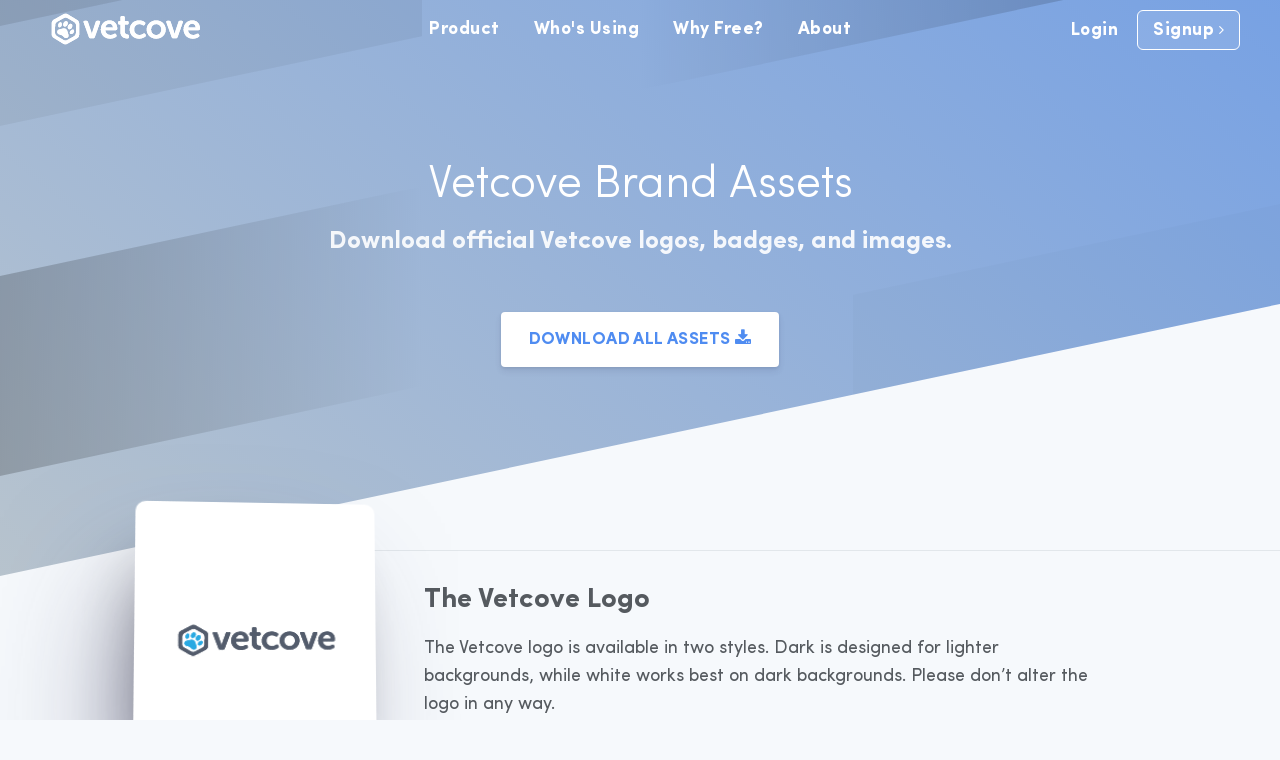

--- FILE ---
content_type: text/html; charset=utf-8
request_url: https://shop.vetcove.com/assets/
body_size: 52237
content:
<!DOCTYPE html>







<html lang="en">

<head>

	
	<meta http-equiv="content-type" content="text/html;charset=UTF-8">
    <meta charset="utf-8" />
	
  <meta name="viewport" content="width=device-width, initial-scale=1.0, maximum-scale=1.0, user-scalable=no" />

	<meta http-equiv="X-UA-Compatible" content="IE=edge"> 

	
	<title>Vetcove: Veterinary Supply Starts Here</title>
	<meta name="keywords" content="Veterinary, Animal, Supplies, Pharmaceuticals, Equipment, Diagnostics, Biologics, Insect, Parasite, Cat, Dog, Horse, Cow, Equine, Small Animal, Large Animal, Health, Food, Hospital, Clinic, Henry Schein, Patterson Vet, MWI, Midwest Vet, AHI">
	<meta name="description" content="Vetcove is the single source for veterinarians to research and buy supplies, pharmaceuticals, equipment, diagnostics, biologics for dogs, cats, equine &#38; more!">
	
	
	<meta property="og:url" content="https://shop.vetcove.com" />
	<meta property="og:title" content="Shop all your suppliers in one place" />
	<meta property="og:type" content="website" />
	<meta property="og:site_name" content="Vetcove" />
	<meta property="og:description" content="Opening multiple tabs to compare pricing is challenging. Vetcove makes it easy. Always free. Trusted by vet clinics everywhere." />
	<meta property="og:image" content="https://s3.amazonaws.com/vetcove-system/facebook_share2.jpg" />
	<meta property="fb:app_id" content="220149978181828">
	

	
	
		<meta name="apple-itunes-app" content="app-id=1456029239" />
	

	
	<meta name="google-site-verification" content="OTvvPPnrrnTDsXZgcGzeqGrrU8kPzGaNPvGG73JIXfw" />

	
	<link rel="icon" href="https://media.vetcove.com/static/img/logos/vetcove/favicon.png" type="image/png" />
	<meta name="application-name" content="Vetcove" />
	<meta name="msapplication-square150x150logo" content="https://media.vetcove.com/static/img/logos/vetcove/windows_icon.png" />
	<meta name="apple-mobile-web-app-title" content="Vetcove">
	<meta name="apple-mobile-web-app-capable" content="yes">
	<meta name="apple-touch-fullscreen" content="yes">
	<meta name="apple-mobile-web-app-status-bar-style" content="black">
	<link rel="apple-touch-icon" sizes='180x180' href="https://media.vetcove.com/static/img/logos/vetcove/apple_icon.png">
	
    <style>
        body {
            background: #f6f9fc;
        }
    </style>
    
        <link type="text/css" href="https://media.vetcove.com/static/dist/public-241f990c786a371edc6d.css" rel="stylesheet" />
    


	
		
<script nonce="None">
  (function(i,s,o,g,r,a,m){i['GoogleAnalyticsObject']=r;i[r]=i[r]||function(){
  (i[r].q=i[r].q||[]).push(arguments)},i[r].l=1*new Date();a=s.createElement(o),
  m=s.getElementsByTagName(o)[0];a.async=1;a.src=g;m.parentNode.insertBefore(a,m)
  })(window,document,'script','//www.google-analytics.com/analytics.js','ga');

  ga('create', 'UA-45863765-1', 'auto');
  ga('require', 'linkid');
  ga('send', 'pageview');

</script>


<script type="text/javascript">
  (function(e,t,o,n,p,r,i){e.visitorGlobalObjectAlias=n;e[e.visitorGlobalObjectAlias]=e[e.visitorGlobalObjectAlias]||function(){(e[e.visitorGlobalObjectAlias].q=e[e.visitorGlobalObjectAlias].q||[]).push(arguments)};e[e.visitorGlobalObjectAlias].l=(new Date).getTime();r=t.createElement("script");r.src=o;r.async=true;i=t.getElementsByTagName("script")[0];i.parentNode.insertBefore(r,i)})(window,document,"https://diffuser-cdn.app-us1.com/diffuser/diffuser.js","vgo");
  vgo('setAccount', '799669411');
  vgo('setTrackByDefault', true);
  vgo('process');
</script>

	

	
</head>


<body class="responsive">


  


  


<div class='qHeader 
  
  '>
  <div class='qHeader__inner'>
    <div class='qHeader__logo'>
      <div class='qHeader__logoInner'>
        <a href='/home/'>
          <svg viewBox="0 0 3845 862" xmlns="http://www.w3.org/2000/svg">
    <path d="M451.156 56.1973C420.616 37.8824 382.641 37.1899 351.454 54.3793L96.3339 194.994C64.423 212.582 44.6045 246.135 44.6045 282.572L44.6045 568.37C44.6045 603.232 62.7601 635.577 92.5198 653.735L340.195 804.852C370.846 823.553 409.17 824.387 440.604 807.036L695.128 666.546C727.009 648.949 746.804 615.412 746.804 578.997V290.133C746.804 254.999 728.366 222.443 698.235 204.373L451.156 56.1973ZM664.328 530.798C663.805 566.691 644.083 599.551 612.654 616.895L443.472 710.255C412.49 727.352 374.779 726.802 344.308 708.809L178.098 610.657C147.189 592.405 128.434 558.986 128.957 523.093L131.719 333.483C132.242 297.589 151.964 264.73 183.393 247.386L352.575 154.025C383.558 136.928 421.269 137.478 451.739 155.472L617.95 253.623C648.859 271.876 667.613 305.295 667.09 341.187L664.328 530.798Z" />
    <path d="M997.989 636.505C1004.06 657.327 1017.95 666.003 1038.77 666.003H1108.19C1129.01 666.003 1142.03 657.327 1148.97 636.505L1282.59 265.181C1291.27 240.021 1279.99 223.537 1253.09 223.537H1212.31C1191.48 223.537 1177.6 233.08 1171.53 253.902L1089.1 497.692C1080.42 523.719 1073.48 564.496 1073.48 564.496H1071.74C1071.74 564.496 1063.93 523.719 1055.26 497.692L972.826 253.902C966.752 233.08 952.869 223.537 932.044 223.537H891.263C864.364 223.537 853.952 240.021 862.629 265.181L997.989 636.505Z" />
    <path d="M1302.78 444.77C1302.78 570.569 1393.89 676.413 1540.53 676.413C1609.95 676.413 1662.01 650.386 1690.64 632.167C1709.73 620.888 1713.2 603.537 1702.79 583.582L1692.38 566.231C1681.1 546.276 1665.48 543.674 1643.79 554.085C1622.96 567.098 1589.12 582.715 1548.34 582.715C1481.53 582.715 1422.52 541.071 1415.58 461.254H1685.43C1707.13 461.254 1723.61 443.035 1723.61 423.948C1723.61 302.487 1653.33 213.126 1527.51 213.126C1394.76 213.126 1302.78 308.56 1302.78 444.77ZM1418.19 394.45C1428.6 335.455 1468.51 296.414 1524.91 296.414C1575.24 296.414 1612.55 332.852 1614.28 394.45H1418.19Z" />
    <path d="M1804.86 508.103C1804.86 627.829 1898.57 670.34 1977.53 670.34C2007.9 670.34 2022.65 659.929 2022.65 633.902V607.007C2022.65 582.715 2013.11 574.039 1986.21 571.436C1955.84 567.966 1915.06 554.952 1915.06 489.016V317.236H1980.13C2002.69 317.236 2015.71 305.089 2015.71 280.797V266.048C2015.71 242.624 2002.69 229.61 1979.27 229.61H1915.06V139.382C1915.06 115.957 1902.04 102.943 1878.61 102.943H1843.91C1820.48 102.943 1807.46 115.957 1807.46 139.382V229.61H1782.3C1758 229.61 1745.86 242.624 1745.86 266.048V280.797C1745.86 305.089 1758 317.236 1781.43 317.236H1804.86V508.103Z" />
    <path d="M2044.38 444.77C2044.38 573.171 2138.09 676.413 2284.73 676.413C2361.09 676.413 2414.88 645.181 2441.78 625.226C2459.14 613.08 2461.74 595.729 2451.33 576.642L2442.65 560.158C2431.37 539.336 2414.88 536.733 2393.19 548.879C2372.37 563.628 2337.66 582.715 2294.27 582.715C2209.24 582.715 2156.31 518.514 2156.31 443.902C2156.31 368.423 2209.24 306.825 2290.8 306.825C2328.98 306.825 2358.48 321.573 2376.71 333.72C2397.53 344.13 2412.28 344.13 2425.3 324.176L2436.58 306.825C2448.72 287.738 2447.86 269.519 2429.63 257.373C2403.6 239.153 2355.88 213.126 2284.73 213.126C2138.09 213.126 2044.38 318.971 2044.38 444.77Z" />
    <path d="M2479.16 444.77C2479.16 580.98 2587.62 676.413 2722.12 676.413C2856.61 676.413 2965.94 580.98 2965.94 444.77C2965.94 309.427 2856.61 213.126 2722.12 213.126C2587.62 213.126 2479.16 309.427 2479.16 444.77ZM2591.1 444.77C2591.1 363.217 2650.1 306.825 2722.12 306.825C2794.14 306.825 2854.01 363.217 2854.01 444.77C2854.01 527.19 2794.14 582.715 2722.12 582.715C2650.1 582.715 2591.1 527.19 2591.1 444.77Z" />
    <path d="M3119.37 636.505C3125.45 657.327 3139.33 666.003 3160.16 666.003H3229.57C3250.4 666.003 3263.41 657.327 3270.35 636.505L3403.98 265.181C3412.65 240.021 3401.37 223.537 3374.48 223.537H3333.69C3312.87 223.537 3298.99 233.08 3292.91 253.902L3210.48 497.692C3201.8 523.719 3194.86 564.496 3194.86 564.496H3193.13C3193.13 564.496 3185.32 523.719 3176.64 497.692L3094.21 253.902C3088.14 233.08 3074.25 223.537 3053.43 223.537H3012.65C2985.75 223.537 2975.34 240.021 2984.01 265.181L3119.37 636.505Z" />
    <path d="M3424.17 444.77C3424.17 570.569 3515.27 676.413 3661.91 676.413C3731.33 676.413 3783.39 650.386 3812.03 632.167C3831.11 620.888 3834.59 603.537 3824.17 583.582L3813.76 566.231C3802.48 546.276 3786.86 543.674 3765.17 554.085C3744.35 567.098 3710.51 582.715 3669.72 582.715C3602.91 582.715 3543.91 541.071 3536.97 461.254H3806.82C3828.51 461.254 3845 443.035 3845 423.948C3845 302.487 3774.71 213.126 3648.9 213.126C3516.14 213.126 3424.17 308.56 3424.17 444.77ZM3539.57 394.45C3549.98 335.455 3589.9 296.414 3646.3 296.414C3696.62 296.414 3733.93 332.852 3735.67 394.45H3539.57Z" />
    <path d="M443.795 480.035C437.178 457.78 422.284 438.907 402.176 427.298C382.069 415.689 358.278 412.227 335.696 417.624L234.905 441.641C177.928 454.031 167.401 534.521 219.311 561.111C247.094 576.172 277.404 574.988 306.656 592.589C337.593 609.738 353.22 635.22 379.325 653.495C428.249 683.253 490.933 633.855 473.324 579.292L443.795 480.035Z" />
    <path d="M608.349 454.218C585.748 434.497 549.89 451.607 530.719 473.101C471.855 539.92 536.801 596.634 596.289 533.201C621.441 505.817 626.738 471.063 608.349 454.218V454.218Z" />
    <path d="M476.738 432.683C502.095 447.323 539.357 430.401 559.775 395.035C606.398 308.426 519.518 258.266 467.891 341.985C447.473 377.351 451.449 418.082 476.738 432.683V432.683Z" />
    <path d="M298.239 338.879C307.335 311.567 304.157 271.92 275.777 262.208C221.638 246.876 183.522 359.126 229.543 386.052C256.201 400.287 285.808 376.899 298.239 338.879V338.879Z" />
    <path d="M360.232 365.418C385.522 380.019 422.784 363.097 443.202 327.731C489.891 241.161 403.012 191.001 351.318 274.682C330.899 310.047 334.875 350.778 360.232 365.418V365.418Z" />
    <path d="M451.156 56.1973C420.616 37.8824 382.641 37.1899 351.454 54.3793L96.3339 194.994C64.423 212.582 44.6045 246.135 44.6045 282.572L44.6045 568.37C44.6045 603.232 62.7601 635.577 92.5198 653.735L340.195 804.852C370.846 823.553 409.17 824.387 440.604 807.036L695.128 666.546C727.009 648.949 746.804 615.412 746.804 578.997V290.133C746.804 254.999 728.366 222.443 698.235 204.373L451.156 56.1973ZM664.328 530.798C663.805 566.691 644.083 599.551 612.654 616.895L443.472 710.255C412.49 727.352 374.779 726.802 344.308 708.809L178.098 610.657C147.189 592.405 128.434 558.986 128.957 523.093L131.719 333.483C132.242 297.589 151.964 264.73 183.393 247.386L352.575 154.025C383.558 136.928 421.269 137.478 451.739 155.472L617.95 253.623C648.859 271.876 667.613 305.295 667.09 341.187L664.328 530.798Z" />
    <path d="M997.989 636.505C1004.06 657.327 1017.95 666.003 1038.77 666.003H1108.19C1129.01 666.003 1142.03 657.327 1148.97 636.505L1282.59 265.181C1291.27 240.021 1279.99 223.537 1253.09 223.537H1212.31C1191.48 223.537 1177.6 233.08 1171.53 253.902L1089.1 497.692C1080.42 523.719 1073.48 564.496 1073.48 564.496H1071.74C1071.74 564.496 1063.93 523.719 1055.26 497.692L972.826 253.902C966.752 233.08 952.869 223.537 932.044 223.537H891.263C864.364 223.537 853.952 240.021 862.629 265.181L997.989 636.505Z" />
    <path d="M1302.78 444.77C1302.78 570.569 1393.89 676.413 1540.53 676.413C1609.95 676.413 1662.01 650.386 1690.64 632.167C1709.73 620.888 1713.2 603.537 1702.79 583.582L1692.38 566.231C1681.1 546.276 1665.48 543.674 1643.79 554.085C1622.96 567.098 1589.12 582.715 1548.34 582.715C1481.53 582.715 1422.52 541.071 1415.58 461.254H1685.43C1707.13 461.254 1723.61 443.035 1723.61 423.948C1723.61 302.487 1653.33 213.126 1527.51 213.126C1394.76 213.126 1302.78 308.56 1302.78 444.77ZM1418.19 394.45C1428.6 335.455 1468.51 296.414 1524.91 296.414C1575.24 296.414 1612.55 332.852 1614.28 394.45H1418.19Z" />
    <path d="M1804.86 508.103C1804.86 627.829 1898.57 670.34 1977.53 670.34C2007.9 670.34 2022.65 659.929 2022.65 633.902V607.007C2022.65 582.715 2013.11 574.039 1986.21 571.436C1955.84 567.966 1915.06 554.952 1915.06 489.016V317.236H1980.13C2002.69 317.236 2015.71 305.089 2015.71 280.797V266.048C2015.71 242.624 2002.69 229.61 1979.27 229.61H1915.06V139.382C1915.06 115.957 1902.04 102.943 1878.61 102.943H1843.91C1820.48 102.943 1807.46 115.957 1807.46 139.382V229.61H1782.3C1758 229.61 1745.86 242.624 1745.86 266.048V280.797C1745.86 305.089 1758 317.236 1781.43 317.236H1804.86V508.103Z" />
    <path d="M2044.38 444.77C2044.38 573.171 2138.09 676.413 2284.73 676.413C2361.09 676.413 2414.88 645.181 2441.78 625.226C2459.14 613.08 2461.74 595.729 2451.33 576.642L2442.65 560.158C2431.37 539.336 2414.88 536.733 2393.19 548.879C2372.37 563.628 2337.66 582.715 2294.27 582.715C2209.24 582.715 2156.31 518.514 2156.31 443.902C2156.31 368.423 2209.24 306.825 2290.8 306.825C2328.98 306.825 2358.48 321.573 2376.71 333.72C2397.53 344.13 2412.28 344.13 2425.3 324.176L2436.58 306.825C2448.72 287.738 2447.86 269.519 2429.63 257.373C2403.6 239.153 2355.88 213.126 2284.73 213.126C2138.09 213.126 2044.38 318.971 2044.38 444.77Z" />
    <path d="M2479.16 444.77C2479.16 580.98 2587.62 676.413 2722.12 676.413C2856.61 676.413 2965.94 580.98 2965.94 444.77C2965.94 309.427 2856.61 213.126 2722.12 213.126C2587.62 213.126 2479.16 309.427 2479.16 444.77ZM2591.1 444.77C2591.1 363.217 2650.1 306.825 2722.12 306.825C2794.14 306.825 2854.01 363.217 2854.01 444.77C2854.01 527.19 2794.14 582.715 2722.12 582.715C2650.1 582.715 2591.1 527.19 2591.1 444.77Z" />
    <path d="M3119.37 636.505C3125.45 657.327 3139.33 666.003 3160.16 666.003H3229.57C3250.4 666.003 3263.41 657.327 3270.35 636.505L3403.98 265.181C3412.65 240.021 3401.37 223.537 3374.48 223.537H3333.69C3312.87 223.537 3298.99 233.08 3292.91 253.902L3210.48 497.692C3201.8 523.719 3194.86 564.496 3194.86 564.496H3193.13C3193.13 564.496 3185.32 523.719 3176.64 497.692L3094.21 253.902C3088.14 233.08 3074.25 223.537 3053.43 223.537H3012.65C2985.75 223.537 2975.34 240.021 2984.01 265.181L3119.37 636.505Z" />
    <path d="M3424.17 444.77C3424.17 570.569 3515.27 676.413 3661.91 676.413C3731.33 676.413 3783.39 650.386 3812.03 632.167C3831.11 620.888 3834.59 603.537 3824.17 583.582L3813.76 566.231C3802.48 546.276 3786.86 543.674 3765.17 554.085C3744.35 567.098 3710.51 582.715 3669.72 582.715C3602.91 582.715 3543.91 541.071 3536.97 461.254H3806.82C3828.51 461.254 3845 443.035 3845 423.948C3845 302.487 3774.71 213.126 3648.9 213.126C3516.14 213.126 3424.17 308.56 3424.17 444.77ZM3539.57 394.45C3549.98 335.455 3589.9 296.414 3646.3 296.414C3696.62 296.414 3733.93 332.852 3735.67 394.45H3539.57Z" />
    <path d="M443.795 480.035C437.178 457.78 422.284 438.907 402.176 427.298C382.069 415.689 358.278 412.227 335.696 417.624L234.905 441.641C177.928 454.031 167.401 534.521 219.311 561.111C247.094 576.172 277.404 574.988 306.656 592.589C337.593 609.738 353.22 635.22 379.325 653.495C428.249 683.253 490.933 633.855 473.324 579.292L443.795 480.035Z" />
    <path d="M608.349 454.218C585.748 434.497 549.89 451.607 530.719 473.101C471.855 539.92 536.801 596.634 596.289 533.201C621.441 505.817 626.738 471.063 608.349 454.218V454.218Z" />
    <path d="M476.738 432.683C502.095 447.323 539.357 430.401 559.775 395.035C606.398 308.426 519.518 258.266 467.891 341.985C447.473 377.351 451.449 418.082 476.738 432.683V432.683Z" />
    <path d="M298.239 338.879C307.335 311.567 304.157 271.92 275.777 262.208C221.638 246.876 183.522 359.126 229.543 386.052C256.201 400.287 285.808 376.899 298.239 338.879V338.879Z" />
    <path d="M360.232 365.418C385.522 380.019 422.784 363.097 443.202 327.731C489.891 241.161 403.012 191.001 351.318 274.682C330.899 310.047 334.875 350.778 360.232 365.418V365.418Z" />
</svg>

        </a>
        
      </div>
    </div>
    <div class='qHeader__secondary'>
      <div class='qHeader__linkContainer js-dropdown'>
        <a href='/product/' class='qHeader__link'>
          Product
        </a>
        <div class="qHeader__dropdown js-dropdown-box" style='width: 250px'>
          <div class='u-padding20'>
            <a href='/product/' class='qHeader__dropdownItem'>
              <i class='btl bt-gear'></i>
              How it Works
            </a>
            <a href='/deals/' class='qHeader__dropdownItem'>
              <i class='btl bt-money'></i>
              Cash Back Deals
            </a>
            <a href='/hospital-groups/' class='qHeader__dropdownItem'>
              <i class='btl bt-building'></i>
              Hospital Groups
            </a>
          </div>
        </div>
      </div>
      <a href='/customers/' class='qHeader__link'>
        Who's Using
      </a>
      <a href='/why-is-it-free/' class='qHeader__link'>
        Why Free?
      </a>
      <div class='qHeader__linkContainer js-dropdown'>
        <a href='/about' class='qHeader__link'>
          About
        </a>
        <div class="qHeader__dropdown js-dropdown-box" style='width: 250px'>
          <div class='u-padding20'>
            <a href='/about' class='qHeader__dropdownItem'>
              <i class='btl bt-info-circle'></i>
              About Vetcove
            </a>
            <a href='http://help.vetcove.com/' target='_blank' class='qHeader__dropdownItem'>
              <i class='btl bt-question-circle'></i>
              Support
            </a>
            <a href='/ambassadors/' class='qHeader__dropdownItem'>
              <i class='btl bt-user'></i>
              Cove Crew
            </a>
            <a href='/careers' class='qHeader__dropdownItem'>
            <i class='btl bt-briefcase'></i>
              Careers
            </a>
          </div>
        </div>
      </div>
    </div>
    <div class='qHeader__primary'>
      
        <a href='/signin/' class='qHeader__link'>
          Login
        </a>
        
          <a href='/signup/' class='qHeader__link bordered'>
            Signup
            <i class='fa fa-angle-right'></i>
          </a>
        
      
    </div>
  </div>
</div>


<div class='qHeader__mobile  '>
  <div class='qHeader__logo'>
    <a href='/home/'>
      <svg viewBox="0 0 3845 862" xmlns="http://www.w3.org/2000/svg">
    <path d="M451.156 56.1973C420.616 37.8824 382.641 37.1899 351.454 54.3793L96.3339 194.994C64.423 212.582 44.6045 246.135 44.6045 282.572L44.6045 568.37C44.6045 603.232 62.7601 635.577 92.5198 653.735L340.195 804.852C370.846 823.553 409.17 824.387 440.604 807.036L695.128 666.546C727.009 648.949 746.804 615.412 746.804 578.997V290.133C746.804 254.999 728.366 222.443 698.235 204.373L451.156 56.1973ZM664.328 530.798C663.805 566.691 644.083 599.551 612.654 616.895L443.472 710.255C412.49 727.352 374.779 726.802 344.308 708.809L178.098 610.657C147.189 592.405 128.434 558.986 128.957 523.093L131.719 333.483C132.242 297.589 151.964 264.73 183.393 247.386L352.575 154.025C383.558 136.928 421.269 137.478 451.739 155.472L617.95 253.623C648.859 271.876 667.613 305.295 667.09 341.187L664.328 530.798Z" />
    <path d="M997.989 636.505C1004.06 657.327 1017.95 666.003 1038.77 666.003H1108.19C1129.01 666.003 1142.03 657.327 1148.97 636.505L1282.59 265.181C1291.27 240.021 1279.99 223.537 1253.09 223.537H1212.31C1191.48 223.537 1177.6 233.08 1171.53 253.902L1089.1 497.692C1080.42 523.719 1073.48 564.496 1073.48 564.496H1071.74C1071.74 564.496 1063.93 523.719 1055.26 497.692L972.826 253.902C966.752 233.08 952.869 223.537 932.044 223.537H891.263C864.364 223.537 853.952 240.021 862.629 265.181L997.989 636.505Z" />
    <path d="M1302.78 444.77C1302.78 570.569 1393.89 676.413 1540.53 676.413C1609.95 676.413 1662.01 650.386 1690.64 632.167C1709.73 620.888 1713.2 603.537 1702.79 583.582L1692.38 566.231C1681.1 546.276 1665.48 543.674 1643.79 554.085C1622.96 567.098 1589.12 582.715 1548.34 582.715C1481.53 582.715 1422.52 541.071 1415.58 461.254H1685.43C1707.13 461.254 1723.61 443.035 1723.61 423.948C1723.61 302.487 1653.33 213.126 1527.51 213.126C1394.76 213.126 1302.78 308.56 1302.78 444.77ZM1418.19 394.45C1428.6 335.455 1468.51 296.414 1524.91 296.414C1575.24 296.414 1612.55 332.852 1614.28 394.45H1418.19Z" />
    <path d="M1804.86 508.103C1804.86 627.829 1898.57 670.34 1977.53 670.34C2007.9 670.34 2022.65 659.929 2022.65 633.902V607.007C2022.65 582.715 2013.11 574.039 1986.21 571.436C1955.84 567.966 1915.06 554.952 1915.06 489.016V317.236H1980.13C2002.69 317.236 2015.71 305.089 2015.71 280.797V266.048C2015.71 242.624 2002.69 229.61 1979.27 229.61H1915.06V139.382C1915.06 115.957 1902.04 102.943 1878.61 102.943H1843.91C1820.48 102.943 1807.46 115.957 1807.46 139.382V229.61H1782.3C1758 229.61 1745.86 242.624 1745.86 266.048V280.797C1745.86 305.089 1758 317.236 1781.43 317.236H1804.86V508.103Z" />
    <path d="M2044.38 444.77C2044.38 573.171 2138.09 676.413 2284.73 676.413C2361.09 676.413 2414.88 645.181 2441.78 625.226C2459.14 613.08 2461.74 595.729 2451.33 576.642L2442.65 560.158C2431.37 539.336 2414.88 536.733 2393.19 548.879C2372.37 563.628 2337.66 582.715 2294.27 582.715C2209.24 582.715 2156.31 518.514 2156.31 443.902C2156.31 368.423 2209.24 306.825 2290.8 306.825C2328.98 306.825 2358.48 321.573 2376.71 333.72C2397.53 344.13 2412.28 344.13 2425.3 324.176L2436.58 306.825C2448.72 287.738 2447.86 269.519 2429.63 257.373C2403.6 239.153 2355.88 213.126 2284.73 213.126C2138.09 213.126 2044.38 318.971 2044.38 444.77Z" />
    <path d="M2479.16 444.77C2479.16 580.98 2587.62 676.413 2722.12 676.413C2856.61 676.413 2965.94 580.98 2965.94 444.77C2965.94 309.427 2856.61 213.126 2722.12 213.126C2587.62 213.126 2479.16 309.427 2479.16 444.77ZM2591.1 444.77C2591.1 363.217 2650.1 306.825 2722.12 306.825C2794.14 306.825 2854.01 363.217 2854.01 444.77C2854.01 527.19 2794.14 582.715 2722.12 582.715C2650.1 582.715 2591.1 527.19 2591.1 444.77Z" />
    <path d="M3119.37 636.505C3125.45 657.327 3139.33 666.003 3160.16 666.003H3229.57C3250.4 666.003 3263.41 657.327 3270.35 636.505L3403.98 265.181C3412.65 240.021 3401.37 223.537 3374.48 223.537H3333.69C3312.87 223.537 3298.99 233.08 3292.91 253.902L3210.48 497.692C3201.8 523.719 3194.86 564.496 3194.86 564.496H3193.13C3193.13 564.496 3185.32 523.719 3176.64 497.692L3094.21 253.902C3088.14 233.08 3074.25 223.537 3053.43 223.537H3012.65C2985.75 223.537 2975.34 240.021 2984.01 265.181L3119.37 636.505Z" />
    <path d="M3424.17 444.77C3424.17 570.569 3515.27 676.413 3661.91 676.413C3731.33 676.413 3783.39 650.386 3812.03 632.167C3831.11 620.888 3834.59 603.537 3824.17 583.582L3813.76 566.231C3802.48 546.276 3786.86 543.674 3765.17 554.085C3744.35 567.098 3710.51 582.715 3669.72 582.715C3602.91 582.715 3543.91 541.071 3536.97 461.254H3806.82C3828.51 461.254 3845 443.035 3845 423.948C3845 302.487 3774.71 213.126 3648.9 213.126C3516.14 213.126 3424.17 308.56 3424.17 444.77ZM3539.57 394.45C3549.98 335.455 3589.9 296.414 3646.3 296.414C3696.62 296.414 3733.93 332.852 3735.67 394.45H3539.57Z" />
    <path d="M443.795 480.035C437.178 457.78 422.284 438.907 402.176 427.298C382.069 415.689 358.278 412.227 335.696 417.624L234.905 441.641C177.928 454.031 167.401 534.521 219.311 561.111C247.094 576.172 277.404 574.988 306.656 592.589C337.593 609.738 353.22 635.22 379.325 653.495C428.249 683.253 490.933 633.855 473.324 579.292L443.795 480.035Z" />
    <path d="M608.349 454.218C585.748 434.497 549.89 451.607 530.719 473.101C471.855 539.92 536.801 596.634 596.289 533.201C621.441 505.817 626.738 471.063 608.349 454.218V454.218Z" />
    <path d="M476.738 432.683C502.095 447.323 539.357 430.401 559.775 395.035C606.398 308.426 519.518 258.266 467.891 341.985C447.473 377.351 451.449 418.082 476.738 432.683V432.683Z" />
    <path d="M298.239 338.879C307.335 311.567 304.157 271.92 275.777 262.208C221.638 246.876 183.522 359.126 229.543 386.052C256.201 400.287 285.808 376.899 298.239 338.879V338.879Z" />
    <path d="M360.232 365.418C385.522 380.019 422.784 363.097 443.202 327.731C489.891 241.161 403.012 191.001 351.318 274.682C330.899 310.047 334.875 350.778 360.232 365.418V365.418Z" />
    <path d="M451.156 56.1973C420.616 37.8824 382.641 37.1899 351.454 54.3793L96.3339 194.994C64.423 212.582 44.6045 246.135 44.6045 282.572L44.6045 568.37C44.6045 603.232 62.7601 635.577 92.5198 653.735L340.195 804.852C370.846 823.553 409.17 824.387 440.604 807.036L695.128 666.546C727.009 648.949 746.804 615.412 746.804 578.997V290.133C746.804 254.999 728.366 222.443 698.235 204.373L451.156 56.1973ZM664.328 530.798C663.805 566.691 644.083 599.551 612.654 616.895L443.472 710.255C412.49 727.352 374.779 726.802 344.308 708.809L178.098 610.657C147.189 592.405 128.434 558.986 128.957 523.093L131.719 333.483C132.242 297.589 151.964 264.73 183.393 247.386L352.575 154.025C383.558 136.928 421.269 137.478 451.739 155.472L617.95 253.623C648.859 271.876 667.613 305.295 667.09 341.187L664.328 530.798Z" />
    <path d="M997.989 636.505C1004.06 657.327 1017.95 666.003 1038.77 666.003H1108.19C1129.01 666.003 1142.03 657.327 1148.97 636.505L1282.59 265.181C1291.27 240.021 1279.99 223.537 1253.09 223.537H1212.31C1191.48 223.537 1177.6 233.08 1171.53 253.902L1089.1 497.692C1080.42 523.719 1073.48 564.496 1073.48 564.496H1071.74C1071.74 564.496 1063.93 523.719 1055.26 497.692L972.826 253.902C966.752 233.08 952.869 223.537 932.044 223.537H891.263C864.364 223.537 853.952 240.021 862.629 265.181L997.989 636.505Z" />
    <path d="M1302.78 444.77C1302.78 570.569 1393.89 676.413 1540.53 676.413C1609.95 676.413 1662.01 650.386 1690.64 632.167C1709.73 620.888 1713.2 603.537 1702.79 583.582L1692.38 566.231C1681.1 546.276 1665.48 543.674 1643.79 554.085C1622.96 567.098 1589.12 582.715 1548.34 582.715C1481.53 582.715 1422.52 541.071 1415.58 461.254H1685.43C1707.13 461.254 1723.61 443.035 1723.61 423.948C1723.61 302.487 1653.33 213.126 1527.51 213.126C1394.76 213.126 1302.78 308.56 1302.78 444.77ZM1418.19 394.45C1428.6 335.455 1468.51 296.414 1524.91 296.414C1575.24 296.414 1612.55 332.852 1614.28 394.45H1418.19Z" />
    <path d="M1804.86 508.103C1804.86 627.829 1898.57 670.34 1977.53 670.34C2007.9 670.34 2022.65 659.929 2022.65 633.902V607.007C2022.65 582.715 2013.11 574.039 1986.21 571.436C1955.84 567.966 1915.06 554.952 1915.06 489.016V317.236H1980.13C2002.69 317.236 2015.71 305.089 2015.71 280.797V266.048C2015.71 242.624 2002.69 229.61 1979.27 229.61H1915.06V139.382C1915.06 115.957 1902.04 102.943 1878.61 102.943H1843.91C1820.48 102.943 1807.46 115.957 1807.46 139.382V229.61H1782.3C1758 229.61 1745.86 242.624 1745.86 266.048V280.797C1745.86 305.089 1758 317.236 1781.43 317.236H1804.86V508.103Z" />
    <path d="M2044.38 444.77C2044.38 573.171 2138.09 676.413 2284.73 676.413C2361.09 676.413 2414.88 645.181 2441.78 625.226C2459.14 613.08 2461.74 595.729 2451.33 576.642L2442.65 560.158C2431.37 539.336 2414.88 536.733 2393.19 548.879C2372.37 563.628 2337.66 582.715 2294.27 582.715C2209.24 582.715 2156.31 518.514 2156.31 443.902C2156.31 368.423 2209.24 306.825 2290.8 306.825C2328.98 306.825 2358.48 321.573 2376.71 333.72C2397.53 344.13 2412.28 344.13 2425.3 324.176L2436.58 306.825C2448.72 287.738 2447.86 269.519 2429.63 257.373C2403.6 239.153 2355.88 213.126 2284.73 213.126C2138.09 213.126 2044.38 318.971 2044.38 444.77Z" />
    <path d="M2479.16 444.77C2479.16 580.98 2587.62 676.413 2722.12 676.413C2856.61 676.413 2965.94 580.98 2965.94 444.77C2965.94 309.427 2856.61 213.126 2722.12 213.126C2587.62 213.126 2479.16 309.427 2479.16 444.77ZM2591.1 444.77C2591.1 363.217 2650.1 306.825 2722.12 306.825C2794.14 306.825 2854.01 363.217 2854.01 444.77C2854.01 527.19 2794.14 582.715 2722.12 582.715C2650.1 582.715 2591.1 527.19 2591.1 444.77Z" />
    <path d="M3119.37 636.505C3125.45 657.327 3139.33 666.003 3160.16 666.003H3229.57C3250.4 666.003 3263.41 657.327 3270.35 636.505L3403.98 265.181C3412.65 240.021 3401.37 223.537 3374.48 223.537H3333.69C3312.87 223.537 3298.99 233.08 3292.91 253.902L3210.48 497.692C3201.8 523.719 3194.86 564.496 3194.86 564.496H3193.13C3193.13 564.496 3185.32 523.719 3176.64 497.692L3094.21 253.902C3088.14 233.08 3074.25 223.537 3053.43 223.537H3012.65C2985.75 223.537 2975.34 240.021 2984.01 265.181L3119.37 636.505Z" />
    <path d="M3424.17 444.77C3424.17 570.569 3515.27 676.413 3661.91 676.413C3731.33 676.413 3783.39 650.386 3812.03 632.167C3831.11 620.888 3834.59 603.537 3824.17 583.582L3813.76 566.231C3802.48 546.276 3786.86 543.674 3765.17 554.085C3744.35 567.098 3710.51 582.715 3669.72 582.715C3602.91 582.715 3543.91 541.071 3536.97 461.254H3806.82C3828.51 461.254 3845 443.035 3845 423.948C3845 302.487 3774.71 213.126 3648.9 213.126C3516.14 213.126 3424.17 308.56 3424.17 444.77ZM3539.57 394.45C3549.98 335.455 3589.9 296.414 3646.3 296.414C3696.62 296.414 3733.93 332.852 3735.67 394.45H3539.57Z" />
    <path d="M443.795 480.035C437.178 457.78 422.284 438.907 402.176 427.298C382.069 415.689 358.278 412.227 335.696 417.624L234.905 441.641C177.928 454.031 167.401 534.521 219.311 561.111C247.094 576.172 277.404 574.988 306.656 592.589C337.593 609.738 353.22 635.22 379.325 653.495C428.249 683.253 490.933 633.855 473.324 579.292L443.795 480.035Z" />
    <path d="M608.349 454.218C585.748 434.497 549.89 451.607 530.719 473.101C471.855 539.92 536.801 596.634 596.289 533.201C621.441 505.817 626.738 471.063 608.349 454.218V454.218Z" />
    <path d="M476.738 432.683C502.095 447.323 539.357 430.401 559.775 395.035C606.398 308.426 519.518 258.266 467.891 341.985C447.473 377.351 451.449 418.082 476.738 432.683V432.683Z" />
    <path d="M298.239 338.879C307.335 311.567 304.157 271.92 275.777 262.208C221.638 246.876 183.522 359.126 229.543 386.052C256.201 400.287 285.808 376.899 298.239 338.879V338.879Z" />
    <path d="M360.232 365.418C385.522 380.019 422.784 363.097 443.202 327.731C489.891 241.161 403.012 191.001 351.318 274.682C330.899 310.047 334.875 350.778 360.232 365.418V365.418Z" />
</svg>

    </a>
  </div>
  <div class='qHeader__bars'>
    <i class='btl bt-bars js-menu-mobile-open'></i>
  </div>
  <div class='qHeader__mobileMenu' id='menuMobile'>
    <div class='qHeader__mobileMenu__inner'>
      <i class='qHeader__mobileCancel btl bt-times js-menu-mobile-close'></i>
      <div class='u-padding20'>
        <a href='/product/' class='qHeader__dropdownItem'>
          How it Works
        </a>
        <a href='/deals/' class='qHeader__dropdownItem'>
          Cash Back Deals
        </a>
        <a href='/customers/' class='qHeader__dropdownItem'>
          Who's using Vetcove?
        </a>
        <a href='/why-is-it-free/' class='qHeader__dropdownItem'>
          Why is it free?
        </a>
        <a href='/about/' class='qHeader__dropdownItem'>
          About Vetcove
        </a>
        <a href='/ambassadors/' class='qHeader__dropdownItem'>
          Cove Crew
        </a>
        <a href='http://help.vetcove.com' class='qHeader__dropdownItem'>
          Support
        </a>
        <a href='/careers/' class='qHeader__dropdownItem'>
          Careers
        </a>
      </div>
      <div class='qHeader__dropdownFooter qHeader__dropdownFooter--mobile'>
        
          <div class='fb-row fb-row--flushed'>
            <div class='fb-col fb-col-6'>
              <a href='/signin/' class='qHeader__dropdownItem'>Login</a>
            </div>
            <div class='fb-col fb-col-6'>
              <a href='/signup/' class='qHeader__dropdownItem'>Signup</a>
            </div>
          </div>
        
      </div>
    </div>
  </div>
</div>

  <div class='qAssets qVideo qVideo--assets'>
    <div class='qVideoHeader'>
      <div class='qVideoHeader__inner'>
        <h1>Vetcove Brand Assets</h1>
        <h2>Download official Vetcove logos, badges, and images.</h2>
        <div class='u-marginBottom40'>
          <a class='qButton qButton--xl' href='https://media.vetcove.com/static/img/corporate/vetcove-assets.zip' download="vetcove-assets.zip">
            Download All Assets
            <i class='fa fa-download'></i>
          </a>
        </div>
      </div>
      <div class='qHeroBackground qHeroBackground--video'>
        <div class='stripe stripe--1'></div>
        <div class='stripe stripe--2'></div>
        <div class='stripe stripe--3'></div>
        <div class='stripe stripe--4'></div>
        <div class='stripe stripe--5'></div>
      </div>
    </div>

    <div class='qFreeFAQs'>
      <div class='qContainer'>
        <div class='qAssets__container'>
          <div class='qAssets__row'>
            <div class='qAssets__card'>
              <img src='https://media.vetcove.com/static/img/logos/vetcove/header/logo_default.svg' alt='vetcove-logo'>
            </div>
            <div class='qAssets__content'>
              <div class='qAssets__line'></div>
              <h3>The Vetcove Logo</h3>
              <h4>The Vetcove logo is available in two styles. Dark is designed for lighter backgrounds, while white works best on dark backgrounds. Please don’t alter the logo in any way.</h4>
            </div>
          </div>
          <div class='qAssets__row'>
            <div class='qAssets__card'>
              <img src='https://media.vetcove.com/static/img/buttons/connect-button-dark.svg' alt='vetcove-connect-button'>
            </div>
            <div class='qAssets__content'>
              <div class='qAssets__line'></div>
              <h3>Connect Buttons</h3>
              <h4>Connect buttons are also available in two styles, dark and light. They can be used by Vetcove partners that have an integration with Vetcove.</h4>
            </div>
          </div>
          <div class='qAssets__row'>
            <div class='qAssets__card'>
              <img src='https://media.vetcove.com/static/img/corporate/purchases/purchase3.png' alt='vetcove-media-resources'>
            </div>
            <div class='qAssets__content'>
              <div class='qAssets__line'></div>
              <h3>Media Resources</h3>
              <h4>Various Vetcove images and other various media assets useful for press releases, social media, and anywhere else you need Vetcove images.</h4>
            </div>
          </div>
          <div class='qAssets__row--button'>
            <a class='qButton qButton--xl' href='https://media.vetcove.com/static/img/corporate/vetcove-assets.zip' download="vetcove-assets.zip">
              Download All Assets
              <i class='fa fa-download'></i>
            </a>
          </div>
        </div>
      </div>
    </div>

    <div class='qFooterBoxes'>
      <div class='qFooterBoxes__inner'>
        <div class='fb-row fb-row--flushed'>
          <div class='fb-col fb-col-6 fb-col-md-12'>
            <a href='/product/' class='qFooterBox qFooterBox--purple'>
  <i class='fa fa-gears'></i>
  <h2>
    See how Vetcove works <i class='fa fa-arrow-right'></i>
  </h2>
  <p>
    From price comparison to order management, Vetcove makes ordering a breeze. 
    Learn all the ways Vetcove can be used to simplify your purchasing.
  </p>
</a>
          </div>
          <div class='fb-col fb-col-6 fb-col-md-12'>
            <a href='/customers/' class='qFooterBox qFooterBox--maroon'>
  <i class='fa fa-comments'></i>
  <h2>
    Who's Using Vetcove? <i class='fa fa-arrow-right'></i>
  </h2>
  <p>
    Over 23,000 clinics use Vetcove on a daily basis to make ordering easier. See how these clinics
    use Vetcove to simplify their ordering.
  </p>
</a>

          </div>
        </div>
      </div>
    </div>

    <div class='qFooterPrompt'>
  <div class='qFooterPrompt__inner'>
    <div class='fb-row fb-row--flushed'>
      <div class='fb-col fb-col-7 fb-col-lg-12'>
        <h1>Ready to get started?</h1>
        <h2>Sign up (it's free) in under 60 seconds, or schedule a live demo to see how it works.</h2>
      </div>
      <div class='fb-col fb-col-5 fb-col-lg-12'>
        <div class='qFooterPromptAbout__buttons'>
          <a href='/schedule/' class='qButton qButton--xl qAboutButton'>
            <i class='fa fa-calendar'></i> Schedule a Demo
          </a>
          <a href='/signup/' class='qButton qButton--xl qButton--blue qAboutButton'>
            Get Started <i class='fa fa-angle-right'></i>
          </a> 
        </div>
      </div>
    </div>
  </div>
</div>
  </div>
  <div class='qFooter
  
  
  '>
  <div class='qFooter__inner'>
    <div class='qFooter__body fb-row fb-row--flushed'>
      <div class='fb-col fb-col-4 fb-col-md-12'>
        <a href='/home/' class='qFooter__logo'>
          <svg viewBox="0 0 3845 862" xmlns="http://www.w3.org/2000/svg">
    <path d="M451.156 56.1973C420.616 37.8824 382.641 37.1899 351.454 54.3793L96.3339 194.994C64.423 212.582 44.6045 246.135 44.6045 282.572L44.6045 568.37C44.6045 603.232 62.7601 635.577 92.5198 653.735L340.195 804.852C370.846 823.553 409.17 824.387 440.604 807.036L695.128 666.546C727.009 648.949 746.804 615.412 746.804 578.997V290.133C746.804 254.999 728.366 222.443 698.235 204.373L451.156 56.1973ZM664.328 530.798C663.805 566.691 644.083 599.551 612.654 616.895L443.472 710.255C412.49 727.352 374.779 726.802 344.308 708.809L178.098 610.657C147.189 592.405 128.434 558.986 128.957 523.093L131.719 333.483C132.242 297.589 151.964 264.73 183.393 247.386L352.575 154.025C383.558 136.928 421.269 137.478 451.739 155.472L617.95 253.623C648.859 271.876 667.613 305.295 667.09 341.187L664.328 530.798Z" />
    <path d="M997.989 636.505C1004.06 657.327 1017.95 666.003 1038.77 666.003H1108.19C1129.01 666.003 1142.03 657.327 1148.97 636.505L1282.59 265.181C1291.27 240.021 1279.99 223.537 1253.09 223.537H1212.31C1191.48 223.537 1177.6 233.08 1171.53 253.902L1089.1 497.692C1080.42 523.719 1073.48 564.496 1073.48 564.496H1071.74C1071.74 564.496 1063.93 523.719 1055.26 497.692L972.826 253.902C966.752 233.08 952.869 223.537 932.044 223.537H891.263C864.364 223.537 853.952 240.021 862.629 265.181L997.989 636.505Z" />
    <path d="M1302.78 444.77C1302.78 570.569 1393.89 676.413 1540.53 676.413C1609.95 676.413 1662.01 650.386 1690.64 632.167C1709.73 620.888 1713.2 603.537 1702.79 583.582L1692.38 566.231C1681.1 546.276 1665.48 543.674 1643.79 554.085C1622.96 567.098 1589.12 582.715 1548.34 582.715C1481.53 582.715 1422.52 541.071 1415.58 461.254H1685.43C1707.13 461.254 1723.61 443.035 1723.61 423.948C1723.61 302.487 1653.33 213.126 1527.51 213.126C1394.76 213.126 1302.78 308.56 1302.78 444.77ZM1418.19 394.45C1428.6 335.455 1468.51 296.414 1524.91 296.414C1575.24 296.414 1612.55 332.852 1614.28 394.45H1418.19Z" />
    <path d="M1804.86 508.103C1804.86 627.829 1898.57 670.34 1977.53 670.34C2007.9 670.34 2022.65 659.929 2022.65 633.902V607.007C2022.65 582.715 2013.11 574.039 1986.21 571.436C1955.84 567.966 1915.06 554.952 1915.06 489.016V317.236H1980.13C2002.69 317.236 2015.71 305.089 2015.71 280.797V266.048C2015.71 242.624 2002.69 229.61 1979.27 229.61H1915.06V139.382C1915.06 115.957 1902.04 102.943 1878.61 102.943H1843.91C1820.48 102.943 1807.46 115.957 1807.46 139.382V229.61H1782.3C1758 229.61 1745.86 242.624 1745.86 266.048V280.797C1745.86 305.089 1758 317.236 1781.43 317.236H1804.86V508.103Z" />
    <path d="M2044.38 444.77C2044.38 573.171 2138.09 676.413 2284.73 676.413C2361.09 676.413 2414.88 645.181 2441.78 625.226C2459.14 613.08 2461.74 595.729 2451.33 576.642L2442.65 560.158C2431.37 539.336 2414.88 536.733 2393.19 548.879C2372.37 563.628 2337.66 582.715 2294.27 582.715C2209.24 582.715 2156.31 518.514 2156.31 443.902C2156.31 368.423 2209.24 306.825 2290.8 306.825C2328.98 306.825 2358.48 321.573 2376.71 333.72C2397.53 344.13 2412.28 344.13 2425.3 324.176L2436.58 306.825C2448.72 287.738 2447.86 269.519 2429.63 257.373C2403.6 239.153 2355.88 213.126 2284.73 213.126C2138.09 213.126 2044.38 318.971 2044.38 444.77Z" />
    <path d="M2479.16 444.77C2479.16 580.98 2587.62 676.413 2722.12 676.413C2856.61 676.413 2965.94 580.98 2965.94 444.77C2965.94 309.427 2856.61 213.126 2722.12 213.126C2587.62 213.126 2479.16 309.427 2479.16 444.77ZM2591.1 444.77C2591.1 363.217 2650.1 306.825 2722.12 306.825C2794.14 306.825 2854.01 363.217 2854.01 444.77C2854.01 527.19 2794.14 582.715 2722.12 582.715C2650.1 582.715 2591.1 527.19 2591.1 444.77Z" />
    <path d="M3119.37 636.505C3125.45 657.327 3139.33 666.003 3160.16 666.003H3229.57C3250.4 666.003 3263.41 657.327 3270.35 636.505L3403.98 265.181C3412.65 240.021 3401.37 223.537 3374.48 223.537H3333.69C3312.87 223.537 3298.99 233.08 3292.91 253.902L3210.48 497.692C3201.8 523.719 3194.86 564.496 3194.86 564.496H3193.13C3193.13 564.496 3185.32 523.719 3176.64 497.692L3094.21 253.902C3088.14 233.08 3074.25 223.537 3053.43 223.537H3012.65C2985.75 223.537 2975.34 240.021 2984.01 265.181L3119.37 636.505Z" />
    <path d="M3424.17 444.77C3424.17 570.569 3515.27 676.413 3661.91 676.413C3731.33 676.413 3783.39 650.386 3812.03 632.167C3831.11 620.888 3834.59 603.537 3824.17 583.582L3813.76 566.231C3802.48 546.276 3786.86 543.674 3765.17 554.085C3744.35 567.098 3710.51 582.715 3669.72 582.715C3602.91 582.715 3543.91 541.071 3536.97 461.254H3806.82C3828.51 461.254 3845 443.035 3845 423.948C3845 302.487 3774.71 213.126 3648.9 213.126C3516.14 213.126 3424.17 308.56 3424.17 444.77ZM3539.57 394.45C3549.98 335.455 3589.9 296.414 3646.3 296.414C3696.62 296.414 3733.93 332.852 3735.67 394.45H3539.57Z" />
    <path d="M443.795 480.035C437.178 457.78 422.284 438.907 402.176 427.298C382.069 415.689 358.278 412.227 335.696 417.624L234.905 441.641C177.928 454.031 167.401 534.521 219.311 561.111C247.094 576.172 277.404 574.988 306.656 592.589C337.593 609.738 353.22 635.22 379.325 653.495C428.249 683.253 490.933 633.855 473.324 579.292L443.795 480.035Z" />
    <path d="M608.349 454.218C585.748 434.497 549.89 451.607 530.719 473.101C471.855 539.92 536.801 596.634 596.289 533.201C621.441 505.817 626.738 471.063 608.349 454.218V454.218Z" />
    <path d="M476.738 432.683C502.095 447.323 539.357 430.401 559.775 395.035C606.398 308.426 519.518 258.266 467.891 341.985C447.473 377.351 451.449 418.082 476.738 432.683V432.683Z" />
    <path d="M298.239 338.879C307.335 311.567 304.157 271.92 275.777 262.208C221.638 246.876 183.522 359.126 229.543 386.052C256.201 400.287 285.808 376.899 298.239 338.879V338.879Z" />
    <path d="M360.232 365.418C385.522 380.019 422.784 363.097 443.202 327.731C489.891 241.161 403.012 191.001 351.318 274.682C330.899 310.047 334.875 350.778 360.232 365.418V365.418Z" />
    <path d="M451.156 56.1973C420.616 37.8824 382.641 37.1899 351.454 54.3793L96.3339 194.994C64.423 212.582 44.6045 246.135 44.6045 282.572L44.6045 568.37C44.6045 603.232 62.7601 635.577 92.5198 653.735L340.195 804.852C370.846 823.553 409.17 824.387 440.604 807.036L695.128 666.546C727.009 648.949 746.804 615.412 746.804 578.997V290.133C746.804 254.999 728.366 222.443 698.235 204.373L451.156 56.1973ZM664.328 530.798C663.805 566.691 644.083 599.551 612.654 616.895L443.472 710.255C412.49 727.352 374.779 726.802 344.308 708.809L178.098 610.657C147.189 592.405 128.434 558.986 128.957 523.093L131.719 333.483C132.242 297.589 151.964 264.73 183.393 247.386L352.575 154.025C383.558 136.928 421.269 137.478 451.739 155.472L617.95 253.623C648.859 271.876 667.613 305.295 667.09 341.187L664.328 530.798Z" />
    <path d="M997.989 636.505C1004.06 657.327 1017.95 666.003 1038.77 666.003H1108.19C1129.01 666.003 1142.03 657.327 1148.97 636.505L1282.59 265.181C1291.27 240.021 1279.99 223.537 1253.09 223.537H1212.31C1191.48 223.537 1177.6 233.08 1171.53 253.902L1089.1 497.692C1080.42 523.719 1073.48 564.496 1073.48 564.496H1071.74C1071.74 564.496 1063.93 523.719 1055.26 497.692L972.826 253.902C966.752 233.08 952.869 223.537 932.044 223.537H891.263C864.364 223.537 853.952 240.021 862.629 265.181L997.989 636.505Z" />
    <path d="M1302.78 444.77C1302.78 570.569 1393.89 676.413 1540.53 676.413C1609.95 676.413 1662.01 650.386 1690.64 632.167C1709.73 620.888 1713.2 603.537 1702.79 583.582L1692.38 566.231C1681.1 546.276 1665.48 543.674 1643.79 554.085C1622.96 567.098 1589.12 582.715 1548.34 582.715C1481.53 582.715 1422.52 541.071 1415.58 461.254H1685.43C1707.13 461.254 1723.61 443.035 1723.61 423.948C1723.61 302.487 1653.33 213.126 1527.51 213.126C1394.76 213.126 1302.78 308.56 1302.78 444.77ZM1418.19 394.45C1428.6 335.455 1468.51 296.414 1524.91 296.414C1575.24 296.414 1612.55 332.852 1614.28 394.45H1418.19Z" />
    <path d="M1804.86 508.103C1804.86 627.829 1898.57 670.34 1977.53 670.34C2007.9 670.34 2022.65 659.929 2022.65 633.902V607.007C2022.65 582.715 2013.11 574.039 1986.21 571.436C1955.84 567.966 1915.06 554.952 1915.06 489.016V317.236H1980.13C2002.69 317.236 2015.71 305.089 2015.71 280.797V266.048C2015.71 242.624 2002.69 229.61 1979.27 229.61H1915.06V139.382C1915.06 115.957 1902.04 102.943 1878.61 102.943H1843.91C1820.48 102.943 1807.46 115.957 1807.46 139.382V229.61H1782.3C1758 229.61 1745.86 242.624 1745.86 266.048V280.797C1745.86 305.089 1758 317.236 1781.43 317.236H1804.86V508.103Z" />
    <path d="M2044.38 444.77C2044.38 573.171 2138.09 676.413 2284.73 676.413C2361.09 676.413 2414.88 645.181 2441.78 625.226C2459.14 613.08 2461.74 595.729 2451.33 576.642L2442.65 560.158C2431.37 539.336 2414.88 536.733 2393.19 548.879C2372.37 563.628 2337.66 582.715 2294.27 582.715C2209.24 582.715 2156.31 518.514 2156.31 443.902C2156.31 368.423 2209.24 306.825 2290.8 306.825C2328.98 306.825 2358.48 321.573 2376.71 333.72C2397.53 344.13 2412.28 344.13 2425.3 324.176L2436.58 306.825C2448.72 287.738 2447.86 269.519 2429.63 257.373C2403.6 239.153 2355.88 213.126 2284.73 213.126C2138.09 213.126 2044.38 318.971 2044.38 444.77Z" />
    <path d="M2479.16 444.77C2479.16 580.98 2587.62 676.413 2722.12 676.413C2856.61 676.413 2965.94 580.98 2965.94 444.77C2965.94 309.427 2856.61 213.126 2722.12 213.126C2587.62 213.126 2479.16 309.427 2479.16 444.77ZM2591.1 444.77C2591.1 363.217 2650.1 306.825 2722.12 306.825C2794.14 306.825 2854.01 363.217 2854.01 444.77C2854.01 527.19 2794.14 582.715 2722.12 582.715C2650.1 582.715 2591.1 527.19 2591.1 444.77Z" />
    <path d="M3119.37 636.505C3125.45 657.327 3139.33 666.003 3160.16 666.003H3229.57C3250.4 666.003 3263.41 657.327 3270.35 636.505L3403.98 265.181C3412.65 240.021 3401.37 223.537 3374.48 223.537H3333.69C3312.87 223.537 3298.99 233.08 3292.91 253.902L3210.48 497.692C3201.8 523.719 3194.86 564.496 3194.86 564.496H3193.13C3193.13 564.496 3185.32 523.719 3176.64 497.692L3094.21 253.902C3088.14 233.08 3074.25 223.537 3053.43 223.537H3012.65C2985.75 223.537 2975.34 240.021 2984.01 265.181L3119.37 636.505Z" />
    <path d="M3424.17 444.77C3424.17 570.569 3515.27 676.413 3661.91 676.413C3731.33 676.413 3783.39 650.386 3812.03 632.167C3831.11 620.888 3834.59 603.537 3824.17 583.582L3813.76 566.231C3802.48 546.276 3786.86 543.674 3765.17 554.085C3744.35 567.098 3710.51 582.715 3669.72 582.715C3602.91 582.715 3543.91 541.071 3536.97 461.254H3806.82C3828.51 461.254 3845 443.035 3845 423.948C3845 302.487 3774.71 213.126 3648.9 213.126C3516.14 213.126 3424.17 308.56 3424.17 444.77ZM3539.57 394.45C3549.98 335.455 3589.9 296.414 3646.3 296.414C3696.62 296.414 3733.93 332.852 3735.67 394.45H3539.57Z" />
    <path d="M443.795 480.035C437.178 457.78 422.284 438.907 402.176 427.298C382.069 415.689 358.278 412.227 335.696 417.624L234.905 441.641C177.928 454.031 167.401 534.521 219.311 561.111C247.094 576.172 277.404 574.988 306.656 592.589C337.593 609.738 353.22 635.22 379.325 653.495C428.249 683.253 490.933 633.855 473.324 579.292L443.795 480.035Z" />
    <path d="M608.349 454.218C585.748 434.497 549.89 451.607 530.719 473.101C471.855 539.92 536.801 596.634 596.289 533.201C621.441 505.817 626.738 471.063 608.349 454.218V454.218Z" />
    <path d="M476.738 432.683C502.095 447.323 539.357 430.401 559.775 395.035C606.398 308.426 519.518 258.266 467.891 341.985C447.473 377.351 451.449 418.082 476.738 432.683V432.683Z" />
    <path d="M298.239 338.879C307.335 311.567 304.157 271.92 275.777 262.208C221.638 246.876 183.522 359.126 229.543 386.052C256.201 400.287 285.808 376.899 298.239 338.879V338.879Z" />
    <path d="M360.232 365.418C385.522 380.019 422.784 363.097 443.202 327.731C489.891 241.161 403.012 191.001 351.318 274.682C330.899 310.047 334.875 350.778 360.232 365.418V365.418Z" />
</svg>

        </a>
        <h2>Veterinary Supply Starts Here.</h2>
        <div>
          <a class='qFooter__social' href='https://www.facebook.com/vetcove' target='_blank'>
            <i class="fa fa-facebook"></i>
          </a>
          <a class='qFooter__social' href='https://angel.co/vetcove' target='_blank'>
            <i class="fa fa-angellist"></i>
          </a>
          <a class='qFooter__social' href='https://www.linkedin.com/company/vetcove' target='_blank'>
            <i class="fa fa-linkedin"></i>
          </a>
          <a class='qFooter__social' href='http://www.twitter.com/vetcove' target='_blank'>
          <i class="fa fa-twitter"></i>
          </a>
        </div>
      </div>
      <div class='fb-col fb-col-2 fb-col-md-6'>
        <h1>Product</h1>
        <div>
          <a href='/product/'>Explore Product</a>
        </div>
        <div>
          <a href='/customers/'>Who's using Vetcove?</a>
        </div>
        <div>
          <a href='/why-is-it-free/'>Why is it free?</a>
        </div>
      </div>
      <div class='fb-col fb-col-2 fb-col-md-6'>
        <h1>Company</h1>
        <div>
          <a href='/about/'>About Vetcove</a>
        </div>
        <div>
          <a href='/careers/'>Careers</a>
        </div>
        <div>
          <a target='_blank' href='http://help.vetcove.com'>Support</a>
        </div>
      </div>
      <div class='fb-col fb-col-2 fb-col-md-6'>
        <h1>Resources</h1>
        <div>
          <a href='/privacy/'>Privacy</a>
        </div>
        <div>
          <a href='/terms/'>Terms</a>
        </div>
        <div>
          <a href='/sellers/'>Sellers</a>
        </div>
        <div>
          <a href='/assets/'>Brand Assets</a>
        </div>
      </div>
      <div class='fb-col fb-col-2 fb-col-md-6'>
        <h1>Contact</h1>
        <p>382 NE 191st St. PMB 46115</p>
        <p>Miami, FL 33179</p>
        <p><strong>&#115;&#117;&#112;&#112;&#111;&#114;&#116;&#064;&#118;&#101;&#116;&#099;&#111;&#118;&#101;&#046;&#099;&#111;&#109;</strong></p>
        <p>646.504.2696</p>
        <a href='#' onClick='intercomShowNewMessage(); return false;' role='button' aria-label='Open chat' class='u-hoverable'>
          <i class='fa fa-comments-o'></i> Chat with us!
        </a>
      </div>
    </div>
    <div class='qFooter__footer'>
      Copyright &copy; 2026 Vetcove Inc. All rights reserved.
      <div class='qFooter__footer__right'>
        A Y Combinator Company - Made with <i class='fa fa-heart u-colorRed'></i> with our 🐾 friends
      </div>
    </div>
  </div>
</div>







    <script src="https://media.vetcove.com/static/dist/public.min.js" type="text/javascript" ></script>
 



	
	<script type="text/javascript" src="//www.googleadservices.com/pagead/conversion_async.js"></script>



<script nonce="None">
    // Used for adding CSRF token to DRF requests
    try {
        function csrfSafeMethod(method) {
            return (/^(GET|HEAD|OPTIONS|TRACE)$/.test(method));
        }

        $.ajaxSetup({
            beforeSend: function (xhr, settings) {
                if (!csrfSafeMethod(settings.type) && !this.crossDomain) {
                    xhr.setRequestHeader("X-CSRFToken", "MaxiX2A3g9XAZS96iFVcoWoQSIM1HVZKe0h8b6H0EJ1ey7h5BCFUrPwJal4P5Puq");
                }
            }
        });
    } catch (error) {
        // js.cookies.js may not load (inside app.min.js) if the page load is bad, and Cookies won't be defined. The
        // whole page probably won't work either, but no reason we should throw errors due to global JS dependencies.
    }
</script>


	
		
			



<script nonce="None">
  window.intercomSettings = {
    app_id: "n7bz1b4g", // Intercom ID
    
  };
</script>


  <script nonce="None">
      (function(){var w=window;var ic=w.Intercom;if(typeof ic==="function"){ic('reattach_activator');ic('update',intercomSettings);}else{var d=document;var i=function(){i.c(arguments)};i.q=[];i.c=function(args){i.q.push(args)};w.Intercom=i;function l(){var s=d.createElement('script');s.type='text/javascript';s.async=true;s.src='https://widget.intercom.io/widget/n7bz1b4g';var x=d.getElementsByTagName('script')[0];x.parentNode.insertBefore(s,x);}if(w.attachEvent){w.attachEvent('onload',l);}else{w.addEventListener('load',l,false);}}})()
  </script>


		
	



	
		
			


<script>
    try {
        (function(w, u, d){var i=function(){i.c(arguments)};i.q=[];i.c=function(args){i.q.push(args)};var l = function(){var s=d.createElement('script');s.type='text/javascript';s.async=true;s.src='https://code.upscope.io/MRULpHkEKG.js';var x=d.getElementsByTagName('script')[0];x.parentNode.insertBefore(s,x);};if(typeof u!=="function"){w.Upscope=i;l();}})(window, window.Upscope, document);
        Upscope('init');
        
    }
    catch (e) {
        console.warn(e);
    }
</script>

		
	



	
		
			
<script async defer src="https://js.jam.dev/support/bb811159-ebe9-459b-ad8e-bf44e5ec6a6a"></script>

		
	


</body>

</html>


--- FILE ---
content_type: text/css
request_url: https://media.vetcove.com/static/dist/public-241f990c786a371edc6d.css
body_size: 42490
content:
@import url(https://fonts.googleapis.com/css?family=Source+Sans+Pro:200,200i,300,300i,400,400i,600,600i,700,700i,900,900i);
@charset 'UTF-8';
/*!
 *  The Black Tie Font is commercial software. Please do not distribute.
 */
/* FONT PATH
 * -------------------------- */
@font-face {
  font-family: 'Black Tie';
  src: url(https://media.vetcove.com/static/dist/app/static/fonts/blacktie/BlackTie-Light-webfont.eot);
  src: url(https://media.vetcove.com/static/dist/app/static/fonts/blacktie/BlackTie-Light-webfont.eot?#iefix&v=1.0.0) format('embedded-opentype'), url(https://media.vetcove.com/static/dist/app/static/fonts/blacktie/BlackTie-Light-webfont.woff2) format('woff2'), url(https://media.vetcove.com/static/dist/app/static/fonts/blacktie/BlackTie-Light-webfont.woff) format('woff'), url(https://media.vetcove.com/static/dist/app/static/fonts/blacktie/BlackTie-Light-webfont.ttf) format('truetype'), url(https://media.vetcove.com/static/dist/app/static/fonts/blacktie/BlackTie-Light-webfont.svg#black_tielight) format('svg');
  font-weight: 200;
  font-style: normal;
}
.bts,
.btb,
.btr,
.btl,
.fab {
  display: inline-block;
  font: normal normal normal 14px/1 "Black Tie";
  font-size: inherit;
  vertical-align: -14.28571429%;
  text-rendering: auto;
  -webkit-font-smoothing: antialiased;
  -moz-osx-font-smoothing: grayscale;
  -webkit-transform: translate(0, 0);
          transform: translate(0, 0);
}
.bts {
  font-weight: 900;
}
.btb {
  font-weight: 700;
}
.btl {
  font-weight: 200;
}
.fab {
  font-family: "Font Awesome Brands";
}
/* makes the font 25% smaller relative to the icon container */
.bt-sm {
  font-size: .7em;
  vertical-align: baseline;
}
/* makes the font 33% larger relative to the icon container */
.bt-lg {
  font-size: 1.33333333em;
  line-height: 0.75em;
}
.bt-2x {
  font-size: 2em;
}
.bt-3x {
  font-size: 3em;
}
.bt-4x {
  font-size: 4em;
}
.bt-5x {
  font-size: 5em;
}
.bt-lg,
.bt-2x,
.bt-3x,
.bt-4x,
.bt-5x {
  vertical-align: -30%;
}
.bt-fw {
  width: 1.28571429em;
  text-align: center;
}
.bt-ul {
  padding-left: 0;
  margin-left: 2.14285714em;
  list-style-type: none;
}
.bt-ul > li {
  position: relative;
}
.bt-li {
  position: absolute;
  left: -2.14285714em;
  width: 2.14285714em;
  top: 0.14285714em;
  text-align: center;
}
.bt-li.bt-lg {
  left: -2em;
}
.bt-border {
  padding: .2em;
  border: solid 0.08em #eeeeee;
  border-radius: .1em;
}
.pull-right {
  float: right;
}
.pull-left {
  float: left;
}
.bts.pull-left,
.btb.pull-left,
.btr.pull-left,
.btl.pull-left,
.fab.pull-left {
  margin-right: .3em;
}
.bts.pull-right,
.btb.pull-right,
.btr.pull-right,
.btl.pull-right,
.fab.pull-right {
  margin-left: .3em;
}
.bt-spin {
  -webkit-animation: bt-spin 2s infinite linear;
  animation: bt-spin 2s infinite linear;
}
.bt-pulse {
  -webkit-animation: bt-spin 1s infinite steps(8);
  animation: bt-spin 1s infinite steps(8);
}
@-webkit-keyframes bt-spin {
  0% {
    -webkit-transform: rotate(0deg);
    transform: rotate(0deg);
  }
  100% {
    -webkit-transform: rotate(359deg);
    transform: rotate(359deg);
  }
}
@keyframes bt-spin {
  0% {
    -webkit-transform: rotate(0deg);
    transform: rotate(0deg);
  }
  100% {
    -webkit-transform: rotate(359deg);
    transform: rotate(359deg);
  }
}
.bt-rotate-90 {
  filter: progid:DXImageTransform.Microsoft.BasicImage(rotation=1);
  -webkit-transform: rotate(90deg);
  transform: rotate(90deg);
}
.bt-rotate-180 {
  filter: progid:DXImageTransform.Microsoft.BasicImage(rotation=2);
  -webkit-transform: rotate(180deg);
  transform: rotate(180deg);
}
.bt-rotate-270 {
  filter: progid:DXImageTransform.Microsoft.BasicImage(rotation=3);
  -webkit-transform: rotate(270deg);
  transform: rotate(270deg);
}
.bt-flip-horizontal {
  filter: progid:DXImageTransform.Microsoft.BasicImage(rotation=0, mirror=1);
  -webkit-transform: scale(-1, 1);
  transform: scale(-1, 1);
}
.bt-flip-vertical {
  filter: progid:DXImageTransform.Microsoft.BasicImage(rotation=2, mirror=1);
  -webkit-transform: scale(1, -1);
  transform: scale(1, -1);
}
:root .bt-rotate-90,
:root .bt-rotate-180,
:root .bt-rotate-270,
:root .bt-flip-horizontal,
:root .bt-flip-vertical {
  -webkit-filter: none;
          filter: none;
}
.bt-stack {
  position: relative;
  display: inline-block;
  width: 1.28571429em;
  height: 1em;
  line-height: 1em;
  vertical-align: baseline;
}
.bt-stack-sm {
  position: absolute;
  top: 0;
  left: 0;
  line-height: inherit;
  font-size: .5em;
}
.bt-stack-1x,
.bt-stack-sm {
  display: inline-block;
  width: 100%;
  text-align: center;
}
.bt-inverse {
  color: #ffffff;
}
/* Black Tie uses the Unicode Private Use Area (PUA) to ensure screen
   readers do not read off random characters that represent icons */
.bt-bars:before {
  content: "\f000";
}
.bt-envelope:before {
  content: "\f001";
}
.bt-search:before {
  content: "\f002";
}
.bt-search-plus:before {
  content: "\f003";
}
.bt-search-minus:before {
  content: "\f004";
}
.bt-phone:before {
  content: "\f005";
}
.bt-comment:before {
  content: "\f007";
}
.bt-commenting:before {
  content: "\f008";
}
.bt-comments:before {
  content: "\f009";
}
.bt-rss:before {
  content: "\f00a";
}
.bt-times:before {
  content: "\f00c";
}
.bt-times-circle:before {
  content: "\f00d";
}
.bt-clock:before {
  content: "\f00e";
}
.bt-star:before {
  content: "\f010";
}
.bt-star-half:before {
  content: "\f011";
}
.bt-check:before {
  content: "\f012";
}
.bt-check-circle:before {
  content: "\f013";
}
.bt-check-square:before {
  content: "\f014";
}
.bt-th:before {
  content: "\f015";
}
.bt-th-large:before {
  content: "\f016";
}
.bt-heart:before {
  content: "\f017";
}
.bt-heart-half:before {
  content: "\f018";
}
.bt-calendar:before {
  content: "\f019";
}
.bt-shopping-cart:before {
  content: "\f01a";
}
.bt-plus:before {
  content: "\f01b";
}
.bt-plus-circle:before {
  content: "\f01c";
}
.bt-plus-square:before {
  content: "\f01d";
}
.bt-pen:before {
  content: "\f01e";
}
.bt-minus:before {
  content: "\f021";
}
.bt-minus-circle:before {
  content: "\f022";
}
.bt-minus-square:before {
  content: "\f023";
}
.bt-pencil:before {
  content: "\f024";
}
.bt-edit:before {
  content: "\f025";
}
.bt-thumbs-up:before {
  content: "\f026";
}
.bt-thumbs-down:before {
  content: "\f027";
}
.bt-gear:before {
  content: "\f028";
}
.bt-trash:before {
  content: "\f029";
}
.bt-file:before {
  content: "\f02a";
}
.bt-info-circle:before {
  content: "\f02b";
}
.bt-label:before {
  content: "\f02c";
}
.bt-rocket:before {
  content: "\f02d";
}
.bt-book:before {
  content: "\f02e";
}
.bt-book-open:before {
  content: "\f02f";
}
.bt-notebook:before {
  content: "\f030";
}
.bt-camera:before {
  content: "\f031";
}
.bt-folder:before {
  content: "\f032";
}
.bt-quote-left:before {
  content: "\f036";
}
.bt-quote-right:before {
  content: "\f037";
}
.bt-eye:before {
  content: "\f038";
}
.bt-lock:before {
  content: "\f039";
}
.bt-lock-open:before {
  content: "\f03a";
}
.bt-gift:before {
  content: "\f03b";
}
.bt-spinner-clock:before {
  content: "\f03c";
}
.bt-spinner:before {
  content: "\f03d";
}
.bt-wrench:before {
  content: "\f03e";
}
.bt-cloud:before {
  content: "\f040";
}
.bt-cloud-upload:before {
  content: "\f041";
}
.bt-cloud-download:before {
  content: "\f042";
}
.bt-sync:before {
  content: "\f043";
}
.bt-question-circle:before {
  content: "\f044";
}
.bt-share:before {
  content: "\f045";
}
.bt-briefcase:before {
  content: "\f046";
}
.bt-money:before {
  content: "\f047";
}
.bt-megaphone:before {
  content: "\f048";
}
.bt-sign-in:before {
  content: "\f049";
}
.bt-sign-out:before {
  content: "\f04a";
}
.bt-film:before {
  content: "\f04b";
}
.bt-trophy:before {
  content: "\f04c";
}
.bt-code:before {
  content: "\f04d";
}
.bt-light-bulb:before {
  content: "\f04e";
}
.bt-print:before {
  content: "\f050";
}
.bt-fax:before {
  content: "\f051";
}
.bt-video:before {
  content: "\f052";
}
.bt-signal:before {
  content: "\f053";
}
.bt-sitemap:before {
  content: "\f054";
}
.bt-upload:before {
  content: "\f055";
}
.bt-download:before {
  content: "\f056";
}
.bt-key:before {
  content: "\f057";
}
.bt-mug:before {
  content: "\f058";
}
.bt-bookmark:before {
  content: "\f059";
}
.bt-flag:before {
  content: "\f05a";
}
.bt-external-link:before {
  content: "\f05b";
}
.bt-smile:before {
  content: "\f05c";
}
.bt-frown:before {
  content: "\f05d";
}
.bt-meh:before {
  content: "\f05e";
}
.bt-magic:before {
  content: "\f060";
}
.bt-bolt:before {
  content: "\f061";
}
.bt-exclamation-triangle:before {
  content: "\f062";
}
.bt-exclamation-circle:before {
  content: "\f063";
}
.bt-flask:before {
  content: "\f064";
}
.bt-music:before {
  content: "\f065";
}
.bt-push-pin:before {
  content: "\f066";
}
.bt-shield:before {
  content: "\f067";
}
.bt-sort:before {
  content: "\f068";
}
.bt-reply:before {
  content: "\f069";
}
.bt-forward:before {
  content: "\f06a";
}
.bt-reply-all:before {
  content: "\f06b";
}
.bt-forward-all:before {
  content: "\f06c";
}
.bt-bell:before {
  content: "\f06d";
}
.bt-bell-off:before {
  content: "\f06e";
}
.bt-ban:before {
  content: "\f070";
}
.bt-database:before {
  content: "\f071";
}
.bt-hard-drive:before {
  content: "\f072";
}
.bt-merge:before {
  content: "\f073";
}
.bt-fork:before {
  content: "\f074";
}
.bt-wifi:before {
  content: "\f075";
}
.bt-paper-plane:before {
  content: "\f076";
}
.bt-inbox:before {
  content: "\f077";
}
.bt-fire:before {
  content: "\f078";
}
.bt-play:before {
  content: "\f079";
}
.bt-pause:before {
  content: "\f07a";
}
.bt-stop:before {
  content: "\f08b";
}
.bt-play-circle:before {
  content: "\f07b";
}
.bt-next:before {
  content: "\f07c";
}
.bt-previous:before {
  content: "\f07d";
}
.bt-repeat:before {
  content: "\f07e";
}
.bt-fast-forward:before {
  content: "\f080";
}
.bt-fast-reverse:before {
  content: "\f081";
}
.bt-volume:before {
  content: "\f082";
}
.bt-volume-off:before {
  content: "\f083";
}
.bt-volume-up:before {
  content: "\f084";
}
.bt-volume-down:before {
  content: "\f085";
}
.bt-maximize:before {
  content: "\f086";
}
.bt-minimize:before {
  content: "\f087";
}
.bt-closed-captions:before {
  content: "\f088";
}
.bt-shuffle:before {
  content: "\f089";
}
.bt-triangle:before {
  content: "\f08a";
}
.bt-square:before {
  content: "\f08b";
}
.bt-circle:before {
  content: "\f08c";
}
.bt-hexagon:before {
  content: "\f08d";
}
.bt-octagon:before {
  content: "\f08e";
}
.bt-angle-up:before {
  content: "\f090";
}
.bt-angle-down:before {
  content: "\f091";
}
.bt-angle-left:before {
  content: "\f092";
}
.bt-angle-right:before {
  content: "\f093";
}
.bt-angles-up:before {
  content: "\f094";
}
.bt-angles-down:before {
  content: "\f095";
}
.bt-angles-left:before {
  content: "\f096";
}
.bt-angles-right:before {
  content: "\f097";
}
.bt-arrow-up:before {
  content: "\f098";
}
.bt-arrow-down:before {
  content: "\f099";
}
.bt-arrow-left:before {
  content: "\f09a";
}
.bt-arrow-right:before {
  content: "\f09b";
}
.bt-bar-chart:before {
  content: "\f09c";
}
.bt-pie-chart:before {
  content: "\f09d";
}
.bt-circle-arrow-up:before {
  content: "\f0a0";
}
.bt-circle-arrow-down:before {
  content: "\f0a1";
}
.bt-circle-arrow-left:before {
  content: "\f0a2";
}
.bt-circle-arrow-right:before {
  content: "\f0a3";
}
.bt-caret-up:before {
  content: "\f0a4";
}
.bt-caret-down:before {
  content: "\f0a5";
}
.bt-caret-left:before {
  content: "\f0a6";
}
.bt-caret-right:before {
  content: "\f0a7";
}
.bt-long-arrow-up:before {
  content: "\f0a8";
}
.bt-long-arrow-down:before {
  content: "\f0a9";
}
.bt-long-arrow-left:before {
  content: "\f0aa";
}
.bt-long-arrow-right:before {
  content: "\f0ab";
}
.bt-Bold:before {
  content: "\f0ac";
}
.bt-italic:before {
  content: "\f0ad";
}
.bt-underline:before {
  content: "\f0ae";
}
.bt-link:before {
  content: "\f0b0";
}
.bt-paper-clip:before {
  content: "\f0b1";
}
.bt-align-left:before {
  content: "\f0b2";
}
.bt-align-center:before {
  content: "\f0b3";
}
.bt-align-right:before {
  content: "\f0b4";
}
.bt-align-justify:before {
  content: "\f0b5";
}
.bt-cut:before {
  content: "\f0b6";
}
.bt-copy:before {
  content: "\f0b7";
}
.bt-paste:before {
  content: "\f0b8";
}
.bt-photo:before {
  content: "\f0b9";
}
.bt-table:before {
  content: "\f0ba";
}
.bt-ulist:before {
  content: "\f0bb";
}
.bt-olist:before {
  content: "\f0bc";
}
.bt-indent:before {
  content: "\f0bd";
}
.bt-outdent:before {
  content: "\f0be";
}
.bt-undo:before {
  content: "\f0c0";
}
.bt-redo:before {
  content: "\f0c1";
}
.bt-sup:before {
  content: "\f0c2";
}
.bt-sub:before {
  content: "\f0c3";
}
.bt-text-size:before {
  content: "\f0c4";
}
.bt-text-color:before {
  content: "\f0c5";
}
.bt-remove-formatting:before {
  content: "\f0c6";
}
.bt-blockquote:before {
  content: "\f036";
}
.bt-globe:before {
  content: "\f0c7";
}
.bt-map:before {
  content: "\f0c8";
}
.bt-map-arrow:before {
  content: "\f0c9";
}
.bt-map-marker:before {
  content: "\f0ca";
}
.bt-map-pin:before {
  content: "\f0cb";
}
.bt-home:before {
  content: "\f0cc";
}
.bt-building:before {
  content: "\f0cd";
}
.bt-industry:before {
  content: "\f0ce";
}
.bt-desktop:before {
  content: "\f0d0";
}
.bt-laptop:before {
  content: "\f0d1";
}
.bt-tablet:before {
  content: "\f0d2";
}
.bt-mobile:before {
  content: "\f0d3";
}
.bt-tv:before {
  content: "\f0d4";
}
.bt-radio-checked:before {
  content: "\f0d5";
}
.bt-radio-unchecked:before {
  content: "\f08c";
}
.bt-checkbox-checked:before {
  content: "\f014";
}
.bt-checkbox-unchecked:before {
  content: "\f08b";
}
.bt-checkbox-intermediate:before {
  content: "\f023";
}
.bt-user:before {
  content: "\f0d6";
}
.bt-user-male:before {
  content: "\f0d6";
}
.bt-user-female:before {
  content: "\f0d7";
}
.bt-crown:before {
  content: "\f0d8";
}
.bt-credit-card:before {
  content: "\f0d9";
}
.bt-strikethrough:before {
  content: "\f0da";
}
.bt-eject:before {
  content: "\f0db";
}
.bt-ellipsis-h:before {
  content: "\f0dc";
}
.bt-ellipsis-v:before {
  content: "\f0dd";
}
.fab-facebook:before {
  content: "\f000";
}
.fab-facebook-alt:before {
  content: "\f001";
}
.fab-twitter:before {
  content: "\f002";
}
.fab-linkedin:before {
  content: "\f003";
}
.fab-linkedin-alt:before {
  content: "\f004";
}
.fab-instagram:before {
  content: "\f005";
}
.fab-github:before {
  content: "\f006";
}
.fab-github-alt:before {
  content: "\f007";
}
.fab-googleplus:before {
  content: "\f008";
}
.fab-googleplus-alt:before {
  content: "\f009";
}
.fab-pinterest:before {
  content: "\f00a";
}
.fab-pinterest-alt:before {
  content: "\f00b";
}
.fab-tumblr:before {
  content: "\f00c";
}
.fab-tumblr-alt:before {
  content: "\f00d";
}
.fab-bitcoin:before {
  content: "\f010";
}
.fab-bitcoin-alt:before {
  content: "\f011";
}
.fab-dropbox:before {
  content: "\f012";
}
.fab-stackexchange:before {
  content: "\f013";
}
.fab-stackoverflow:before {
  content: "\f014";
}
.fab-flickr:before {
  content: "\f015";
}
.fab-flickr-alt:before {
  content: "\f016";
}
.fab-bitbucket:before {
  content: "\f017";
}
.fab-html5:before {
  content: "\f018";
}
.fab-css3:before {
  content: "\f019";
}
.fab-apple:before {
  content: "\f01a";
}
.fab-windows:before {
  content: "\f01b";
}
.fab-android:before {
  content: "\f01c";
}
.fab-linux:before {
  content: "\f01d";
}
.fab-dribbble:before {
  content: "\f01e";
}
.fab-youtube:before {
  content: "\f021";
}
.fab-skype:before {
  content: "\f022";
}
.fab-foursquare:before {
  content: "\f023";
}
.fab-trello:before {
  content: "\f024";
}
.fab-maxcdn:before {
  content: "\f025";
}
.fab-gittip:before,
.fab-gratipay:before {
  content: "\f026";
}
.fab-vimeo:before {
  content: "\f027";
}
.fab-vimeo-alt:before {
  content: "\f028";
}
.fab-slack:before {
  content: "\f029";
}
.fab-wordpress:before {
  content: "\f02a";
}
.fab-wordpress-alt:before {
  content: "\f02b";
}
.fab-openid:before {
  content: "\f02c";
}
.fab-yahoo:before {
  content: "\f02d";
}
.fab-yahoo-alt:before {
  content: "\f02e";
}
.fab-reddit:before {
  content: "\f02f";
}
.fab-google:before {
  content: "\f030";
}
.fab-google-alt:before {
  content: "\f031";
}
.fab-stumbleupon:before {
  content: "\f032";
}
.fab-stumbleupon-alt:before {
  content: "\f033";
}
.fab-delicious:before {
  content: "\f034";
}
.fab-digg:before {
  content: "\f035";
}
.fab-piedpiper:before {
  content: "\f036";
}
.fab-piedpiper-alt:before {
  content: "\f037";
}
.fab-drupal:before {
  content: "\f038";
}
.fab-joomla:before {
  content: "\f039";
}
.fab-behance:before {
  content: "\f03a";
}
.fab-steam:before {
  content: "\f03b";
}
.fab-steam-alt:before {
  content: "\f03c";
}
.fab-spotify:before {
  content: "\f03d";
}
.fab-deviantart:before {
  content: "\f03e";
}
.fab-soundcloud:before {
  content: "\f040";
}
.fab-vine:before {
  content: "\f041";
}
.fab-codepen:before {
  content: "\f042";
}
.fab-jsfiddle:before {
  content: "\f043";
}
.fab-rebel:before {
  content: "\f044";
}
.fab-empire:before {
  content: "\f045";
}
.fab-git:before {
  content: "\f046";
}
.fab-hackernews:before {
  content: "\f047";
}
.fab-hackernews-alt:before {
  content: "\f048";
}
.fab-slideshare:before {
  content: "\f049";
}
.fab-twitch:before {
  content: "\f04a";
}
.fab-yelp:before {
  content: "\f04b";
}
.fab-paypal:before {
  content: "\f04c";
}
.fab-google-wallet:before {
  content: "\f04d";
}
.fab-angellist:before {
  content: "\f04e";
}
.fab-cc-visa:before {
  content: "\f050";
}
.fab-cc-mastercard:before {
  content: "\f051";
}
.fab-cc-discover:before {
  content: "\f052";
}
.fab-cc-amex:before {
  content: "\f053";
}
.fab-cc-paypal:before {
  content: "\f054";
}
.fab-cc-stripe:before {
  content: "\f055";
}
.fab-lastfm:before {
  content: "\f056";
}
.fab-whatsapp:before {
  content: "\f057";
}
.fab-medium:before {
  content: "\f058";
}
.fab-meanpath:before {
  content: "\f059";
}
.fab-meanpath-alt:before {
  content: "\f05a";
}
.fab-pagelines:before {
  content: "\f05b";
}
.fab-ioxhost:before {
  content: "\f060";
}
.fab-buysellads:before {
  content: "\f061";
}
.fab-buysellads-alt:before {
  content: "\f062";
}
.fab-connectdevelop:before {
  content: "\f063";
}
.fab-dashcube:before {
  content: "\f064";
}
.fab-forumbee:before {
  content: "\f065";
}
.fab-leanpub:before {
  content: "\f066";
}
.fab-sellsy:before {
  content: "\f067";
}
.fab-shirtsinbulk:before {
  content: "\f068";
}
.fab-simplybuilt:before {
  content: "\f069";
}
.fab-skyatlas:before {
  content: "\f06a";
}
.fab-viacoin:before {
  content: "\f06b";
}
.fab-codiepie:before {
  content: "\f06c";
}
.fab-queue:before {
  content: "\f06d";
}
.fab-queue-alt:before {
  content: "\f06e";
}
.fab-fonticons:before {
  content: "\f070";
}
.fab-fonticons-alt:before {
  content: "\f071";
}
.fab-blacktie:before {
  content: "\f072";
}
.fab-blacktie-alt:before {
  content: "\f073";
}
.fab-xing:before {
  content: "\f090";
}
.fab-vk:before {
  content: "\f091";
}
.fab-weibo:before {
  content: "\f092";
}
.fab-renren:before {
  content: "\f093";
}
.fab-tencent-weibo:before {
  content: "\f094";
}
.fab-qq:before {
  content: "\f095";
}
.fab-wechat:before,
.fab-weixin:before {
  content: "\f096";
}


/*!
 *  Font Awesome 4.7.0 by @davegandy - http://fontawesome.io - @fontawesome
 *  License - http://fontawesome.io/license (Font: SIL OFL 1.1, CSS: MIT License)
 */
 @font-face{font-family:'FontAwesome';src:url(https://media.vetcove.com/static/dist/app/static/fonts/fontawesome/fontawesome-webfont.eot);src:url(https://media.vetcove.com/static/dist/app/static/fonts/fontawesome/fontawesome-webfont.eot?#iefix&v=4.7.0) format('embedded-opentype'),url(https://media.vetcove.com/static/dist/app/static/fonts/fontawesome/fontawesome-webfont.woff2) format('woff2'),url(https://media.vetcove.com/static/dist/app/static/fonts/fontawesome/fontawesome-webfont.woff) format('woff'),url(https://media.vetcove.com/static/dist/app/static/fonts/fontawesome/fontawesome-webfont.ttf) format('truetype'),url(https://media.vetcove.com/static/dist/app/static/fonts/fontawesome/fontawesome-webfont.svg#fontawesomeregular) format('svg');font-weight:normal;font-style:normal}.fa{display:inline-block;font:normal normal normal 14px/1 FontAwesome;font-size:inherit;text-rendering:auto;-webkit-font-smoothing:antialiased;-moz-osx-font-smoothing:grayscale}.fa-lg{font-size:1.33333333em;line-height:.75em;vertical-align:-15%}.fa-2x{font-size:2em}.fa-3x{font-size:3em}.fa-4x{font-size:4em}.fa-5x{font-size:5em}.fa-fw{width:1.28571429em;text-align:center}.fa-ul{padding-left:0;margin-left:2.14285714em;list-style-type:none}.fa-ul>li{position:relative}.fa-li{position:absolute;left:-2.14285714em;width:2.14285714em;top:.14285714em;text-align:center}.fa-li.fa-lg{left:-1.85714286em}.fa-border{padding:.2em .25em .15em;border:solid .08em #eee;border-radius:.1em}.fa-pull-left{float:left}.fa-pull-right{float:right}.fa.fa-pull-left{margin-right:.3em}.fa.fa-pull-right{margin-left:.3em}.pull-right{float:right}.pull-left{float:left}.fa.pull-left{margin-right:.3em}.fa.pull-right{margin-left:.3em}.fa-spin{-webkit-animation:fa-spin 2s infinite linear;animation:fa-spin 2s infinite linear}.fa-pulse{-webkit-animation:fa-spin 1s infinite steps(8);animation:fa-spin 1s infinite steps(8)}@-webkit-keyframes fa-spin{0%{-webkit-transform:rotate(0deg);transform:rotate(0deg)}100%{-webkit-transform:rotate(359deg);transform:rotate(359deg)}}@keyframes fa-spin{0%{-webkit-transform:rotate(0deg);transform:rotate(0deg)}100%{-webkit-transform:rotate(359deg);transform:rotate(359deg)}}.fa-rotate-90{-ms-filter:"progid:DXImageTransform.Microsoft.BasicImage(rotation=1)";-webkit-transform:rotate(90deg);transform:rotate(90deg)}.fa-rotate-180{-ms-filter:"progid:DXImageTransform.Microsoft.BasicImage(rotation=2)";-webkit-transform:rotate(180deg);transform:rotate(180deg)}.fa-rotate-270{-ms-filter:"progid:DXImageTransform.Microsoft.BasicImage(rotation=3)";-webkit-transform:rotate(270deg);transform:rotate(270deg)}.fa-flip-horizontal{-ms-filter:"progid:DXImageTransform.Microsoft.BasicImage(rotation=0, mirror=1)";-webkit-transform:scale(-1, 1);transform:scale(-1, 1)}.fa-flip-vertical{-ms-filter:"progid:DXImageTransform.Microsoft.BasicImage(rotation=2, mirror=1)";-webkit-transform:scale(1, -1);transform:scale(1, -1)}:root .fa-rotate-90,:root .fa-rotate-180,:root .fa-rotate-270,:root .fa-flip-horizontal,:root .fa-flip-vertical{-webkit-filter:none;filter:none}.fa-stack{position:relative;display:inline-block;width:2em;height:2em;line-height:2em;vertical-align:middle}.fa-stack-1x,.fa-stack-2x{position:absolute;left:0;width:100%;text-align:center}.fa-stack-1x{line-height:inherit}.fa-stack-2x{font-size:2em}.fa-inverse{color:#fff}.fa-glass:before{content:"\f000"}.fa-music:before{content:"\f001"}.fa-search:before{content:"\f002"}.fa-envelope-o:before{content:"\f003"}.fa-heart:before{content:"\f004"}.fa-star:before{content:"\f005"}.fa-star-o:before{content:"\f006"}.fa-user:before{content:"\f007"}.fa-film:before{content:"\f008"}.fa-th-large:before{content:"\f009"}.fa-th:before{content:"\f00a"}.fa-th-list:before{content:"\f00b"}.fa-check:before{content:"\f00c"}.fa-remove:before,.fa-close:before,.fa-times:before{content:"\f00d"}.fa-search-plus:before{content:"\f00e"}.fa-search-minus:before{content:"\f010"}.fa-power-off:before{content:"\f011"}.fa-signal:before{content:"\f012"}.fa-gear:before,.fa-cog:before{content:"\f013"}.fa-trash-o:before{content:"\f014"}.fa-home:before{content:"\f015"}.fa-file-o:before{content:"\f016"}.fa-clock-o:before{content:"\f017"}.fa-road:before{content:"\f018"}.fa-download:before{content:"\f019"}.fa-arrow-circle-o-down:before{content:"\f01a"}.fa-arrow-circle-o-up:before{content:"\f01b"}.fa-inbox:before{content:"\f01c"}.fa-play-circle-o:before{content:"\f01d"}.fa-rotate-right:before,.fa-repeat:before{content:"\f01e"}.fa-refresh:before{content:"\f021"}.fa-list-alt:before{content:"\f022"}.fa-lock:before{content:"\f023"}.fa-flag:before{content:"\f024"}.fa-headphones:before{content:"\f025"}.fa-volume-off:before{content:"\f026"}.fa-volume-down:before{content:"\f027"}.fa-volume-up:before{content:"\f028"}.fa-qrcode:before{content:"\f029"}.fa-barcode:before{content:"\f02a"}.fa-tag:before{content:"\f02b"}.fa-tags:before{content:"\f02c"}.fa-book:before{content:"\f02d"}.fa-bookmark:before{content:"\f02e"}.fa-print:before{content:"\f02f"}.fa-camera:before{content:"\f030"}.fa-font:before{content:"\f031"}.fa-bold:before{content:"\f032"}.fa-italic:before{content:"\f033"}.fa-text-height:before{content:"\f034"}.fa-text-width:before{content:"\f035"}.fa-align-left:before{content:"\f036"}.fa-align-center:before{content:"\f037"}.fa-align-right:before{content:"\f038"}.fa-align-justify:before{content:"\f039"}.fa-list:before{content:"\f03a"}.fa-dedent:before,.fa-outdent:before{content:"\f03b"}.fa-indent:before{content:"\f03c"}.fa-video-camera:before{content:"\f03d"}.fa-photo:before,.fa-image:before,.fa-picture-o:before{content:"\f03e"}.fa-pencil:before{content:"\f040"}.fa-map-marker:before{content:"\f041"}.fa-adjust:before{content:"\f042"}.fa-tint:before{content:"\f043"}.fa-edit:before,.fa-pencil-square-o:before{content:"\f044"}.fa-share-square-o:before{content:"\f045"}.fa-check-square-o:before{content:"\f046"}.fa-arrows:before{content:"\f047"}.fa-step-backward:before{content:"\f048"}.fa-fast-backward:before{content:"\f049"}.fa-backward:before{content:"\f04a"}.fa-play:before{content:"\f04b"}.fa-pause:before{content:"\f04c"}.fa-stop:before{content:"\f04d"}.fa-forward:before{content:"\f04e"}.fa-fast-forward:before{content:"\f050"}.fa-step-forward:before{content:"\f051"}.fa-eject:before{content:"\f052"}.fa-chevron-left:before{content:"\f053"}.fa-chevron-right:before{content:"\f054"}.fa-plus-circle:before{content:"\f055"}.fa-minus-circle:before{content:"\f056"}.fa-times-circle:before{content:"\f057"}.fa-check-circle:before{content:"\f058"}.fa-question-circle:before{content:"\f059"}.fa-info-circle:before{content:"\f05a"}.fa-crosshairs:before{content:"\f05b"}.fa-times-circle-o:before{content:"\f05c"}.fa-check-circle-o:before{content:"\f05d"}.fa-ban:before{content:"\f05e"}.fa-arrow-left:before{content:"\f060"}.fa-arrow-right:before{content:"\f061"}.fa-arrow-up:before{content:"\f062"}.fa-arrow-down:before{content:"\f063"}.fa-mail-forward:before,.fa-share:before{content:"\f064"}.fa-expand:before{content:"\f065"}.fa-compress:before{content:"\f066"}.fa-plus:before{content:"\f067"}.fa-minus:before{content:"\f068"}.fa-asterisk:before{content:"\f069"}.fa-exclamation-circle:before{content:"\f06a"}.fa-gift:before{content:"\f06b"}.fa-leaf:before{content:"\f06c"}.fa-fire:before{content:"\f06d"}.fa-eye:before{content:"\f06e"}.fa-eye-slash:before{content:"\f070"}.fa-warning:before,.fa-exclamation-triangle:before{content:"\f071"}.fa-plane:before{content:"\f072"}.fa-calendar:before{content:"\f073"}.fa-random:before{content:"\f074"}.fa-comment:before{content:"\f075"}.fa-magnet:before{content:"\f076"}.fa-chevron-up:before{content:"\f077"}.fa-chevron-down:before{content:"\f078"}.fa-retweet:before{content:"\f079"}.fa-shopping-cart:before{content:"\f07a"}.fa-folder:before{content:"\f07b"}.fa-folder-open:before{content:"\f07c"}.fa-arrows-v:before{content:"\f07d"}.fa-arrows-h:before{content:"\f07e"}.fa-bar-chart-o:before,.fa-bar-chart:before{content:"\f080"}.fa-twitter-square:before{content:"\f081"}.fa-facebook-square:before{content:"\f082"}.fa-camera-retro:before{content:"\f083"}.fa-key:before{content:"\f084"}.fa-gears:before,.fa-cogs:before{content:"\f085"}.fa-comments:before{content:"\f086"}.fa-thumbs-o-up:before{content:"\f087"}.fa-thumbs-o-down:before{content:"\f088"}.fa-star-half:before{content:"\f089"}.fa-heart-o:before{content:"\f08a"}.fa-sign-out:before{content:"\f08b"}.fa-linkedin-square:before{content:"\f08c"}.fa-thumb-tack:before{content:"\f08d"}.fa-external-link:before{content:"\f08e"}.fa-sign-in:before{content:"\f090"}.fa-trophy:before{content:"\f091"}.fa-github-square:before{content:"\f092"}.fa-upload:before{content:"\f093"}.fa-lemon-o:before{content:"\f094"}.fa-phone:before{content:"\f095"}.fa-square-o:before{content:"\f096"}.fa-bookmark-o:before{content:"\f097"}.fa-phone-square:before{content:"\f098"}.fa-twitter:before{content:"\f099"}.fa-facebook-f:before,.fa-facebook:before{content:"\f09a"}.fa-github:before{content:"\f09b"}.fa-unlock:before{content:"\f09c"}.fa-credit-card:before{content:"\f09d"}.fa-feed:before,.fa-rss:before{content:"\f09e"}.fa-hdd-o:before{content:"\f0a0"}.fa-bullhorn:before{content:"\f0a1"}.fa-bell:before{content:"\f0f3"}.fa-certificate:before{content:"\f0a3"}.fa-hand-o-right:before{content:"\f0a4"}.fa-hand-o-left:before{content:"\f0a5"}.fa-hand-o-up:before{content:"\f0a6"}.fa-hand-o-down:before{content:"\f0a7"}.fa-arrow-circle-left:before{content:"\f0a8"}.fa-arrow-circle-right:before{content:"\f0a9"}.fa-arrow-circle-up:before{content:"\f0aa"}.fa-arrow-circle-down:before{content:"\f0ab"}.fa-globe:before{content:"\f0ac"}.fa-wrench:before{content:"\f0ad"}.fa-tasks:before{content:"\f0ae"}.fa-filter:before{content:"\f0b0"}.fa-briefcase:before{content:"\f0b1"}.fa-arrows-alt:before{content:"\f0b2"}.fa-group:before,.fa-users:before{content:"\f0c0"}.fa-chain:before,.fa-link:before{content:"\f0c1"}.fa-cloud:before{content:"\f0c2"}.fa-flask:before{content:"\f0c3"}.fa-cut:before,.fa-scissors:before{content:"\f0c4"}.fa-copy:before,.fa-files-o:before{content:"\f0c5"}.fa-paperclip:before{content:"\f0c6"}.fa-save:before,.fa-floppy-o:before{content:"\f0c7"}.fa-square:before{content:"\f0c8"}.fa-navicon:before,.fa-reorder:before,.fa-bars:before{content:"\f0c9"}.fa-list-ul:before{content:"\f0ca"}.fa-list-ol:before{content:"\f0cb"}.fa-strikethrough:before{content:"\f0cc"}.fa-underline:before{content:"\f0cd"}.fa-table:before{content:"\f0ce"}.fa-magic:before{content:"\f0d0"}.fa-truck:before{content:"\f0d1"}.fa-pinterest:before{content:"\f0d2"}.fa-pinterest-square:before{content:"\f0d3"}.fa-google-plus-square:before{content:"\f0d4"}.fa-google-plus:before{content:"\f0d5"}.fa-money:before{content:"\f0d6"}.fa-caret-down:before{content:"\f0d7"}.fa-caret-up:before{content:"\f0d8"}.fa-caret-left:before{content:"\f0d9"}.fa-caret-right:before{content:"\f0da"}.fa-columns:before{content:"\f0db"}.fa-unsorted:before,.fa-sort:before{content:"\f0dc"}.fa-sort-down:before,.fa-sort-desc:before{content:"\f0dd"}.fa-sort-up:before,.fa-sort-asc:before{content:"\f0de"}.fa-envelope:before{content:"\f0e0"}.fa-linkedin:before{content:"\f0e1"}.fa-rotate-left:before,.fa-undo:before{content:"\f0e2"}.fa-legal:before,.fa-gavel:before{content:"\f0e3"}.fa-dashboard:before,.fa-tachometer:before{content:"\f0e4"}.fa-comment-o:before{content:"\f0e5"}.fa-comments-o:before{content:"\f0e6"}.fa-flash:before,.fa-bolt:before{content:"\f0e7"}.fa-sitemap:before{content:"\f0e8"}.fa-umbrella:before{content:"\f0e9"}.fa-paste:before,.fa-clipboard:before{content:"\f0ea"}.fa-lightbulb-o:before{content:"\f0eb"}.fa-exchange:before{content:"\f0ec"}.fa-cloud-download:before{content:"\f0ed"}.fa-cloud-upload:before{content:"\f0ee"}.fa-user-md:before{content:"\f0f0"}.fa-stethoscope:before{content:"\f0f1"}.fa-suitcase:before{content:"\f0f2"}.fa-bell-o:before{content:"\f0a2"}.fa-coffee:before{content:"\f0f4"}.fa-cutlery:before{content:"\f0f5"}.fa-file-text-o:before{content:"\f0f6"}.fa-building-o:before{content:"\f0f7"}.fa-hospital-o:before{content:"\f0f8"}.fa-ambulance:before{content:"\f0f9"}.fa-medkit:before{content:"\f0fa"}.fa-fighter-jet:before{content:"\f0fb"}.fa-beer:before{content:"\f0fc"}.fa-h-square:before{content:"\f0fd"}.fa-plus-square:before{content:"\f0fe"}.fa-angle-double-left:before{content:"\f100"}.fa-angle-double-right:before{content:"\f101"}.fa-angle-double-up:before{content:"\f102"}.fa-angle-double-down:before{content:"\f103"}.fa-angle-left:before{content:"\f104"}.fa-angle-right:before{content:"\f105"}.fa-angle-up:before{content:"\f106"}.fa-angle-down:before{content:"\f107"}.fa-desktop:before{content:"\f108"}.fa-laptop:before{content:"\f109"}.fa-tablet:before{content:"\f10a"}.fa-mobile-phone:before,.fa-mobile:before{content:"\f10b"}.fa-circle-o:before{content:"\f10c"}.fa-quote-left:before{content:"\f10d"}.fa-quote-right:before{content:"\f10e"}.fa-spinner:before{content:"\f110"}.fa-circle:before{content:"\f111"}.fa-mail-reply:before,.fa-reply:before{content:"\f112"}.fa-github-alt:before{content:"\f113"}.fa-folder-o:before{content:"\f114"}.fa-folder-open-o:before{content:"\f115"}.fa-smile-o:before{content:"\f118"}.fa-frown-o:before{content:"\f119"}.fa-meh-o:before{content:"\f11a"}.fa-gamepad:before{content:"\f11b"}.fa-keyboard-o:before{content:"\f11c"}.fa-flag-o:before{content:"\f11d"}.fa-flag-checkered:before{content:"\f11e"}.fa-terminal:before{content:"\f120"}.fa-code:before{content:"\f121"}.fa-mail-reply-all:before,.fa-reply-all:before{content:"\f122"}.fa-star-half-empty:before,.fa-star-half-full:before,.fa-star-half-o:before{content:"\f123"}.fa-location-arrow:before{content:"\f124"}.fa-crop:before{content:"\f125"}.fa-code-fork:before{content:"\f126"}.fa-unlink:before,.fa-chain-broken:before{content:"\f127"}.fa-question:before{content:"\f128"}.fa-info:before{content:"\f129"}.fa-exclamation:before{content:"\f12a"}.fa-superscript:before{content:"\f12b"}.fa-subscript:before{content:"\f12c"}.fa-eraser:before{content:"\f12d"}.fa-puzzle-piece:before{content:"\f12e"}.fa-microphone:before{content:"\f130"}.fa-microphone-slash:before{content:"\f131"}.fa-shield:before{content:"\f132"}.fa-calendar-o:before{content:"\f133"}.fa-fire-extinguisher:before{content:"\f134"}.fa-rocket:before{content:"\f135"}.fa-maxcdn:before{content:"\f136"}.fa-chevron-circle-left:before{content:"\f137"}.fa-chevron-circle-right:before{content:"\f138"}.fa-chevron-circle-up:before{content:"\f139"}.fa-chevron-circle-down:before{content:"\f13a"}.fa-html5:before{content:"\f13b"}.fa-css3:before{content:"\f13c"}.fa-anchor:before{content:"\f13d"}.fa-unlock-alt:before{content:"\f13e"}.fa-bullseye:before{content:"\f140"}.fa-ellipsis-h:before{content:"\f141"}.fa-ellipsis-v:before{content:"\f142"}.fa-rss-square:before{content:"\f143"}.fa-play-circle:before{content:"\f144"}.fa-ticket:before{content:"\f145"}.fa-minus-square:before{content:"\f146"}.fa-minus-square-o:before{content:"\f147"}.fa-level-up:before{content:"\f148"}.fa-level-down:before{content:"\f149"}.fa-check-square:before{content:"\f14a"}.fa-pencil-square:before{content:"\f14b"}.fa-external-link-square:before{content:"\f14c"}.fa-share-square:before{content:"\f14d"}.fa-compass:before{content:"\f14e"}.fa-toggle-down:before,.fa-caret-square-o-down:before{content:"\f150"}.fa-toggle-up:before,.fa-caret-square-o-up:before{content:"\f151"}.fa-toggle-right:before,.fa-caret-square-o-right:before{content:"\f152"}.fa-euro:before,.fa-eur:before{content:"\f153"}.fa-gbp:before{content:"\f154"}.fa-dollar:before,.fa-usd:before{content:"\f155"}.fa-rupee:before,.fa-inr:before{content:"\f156"}.fa-cny:before,.fa-rmb:before,.fa-yen:before,.fa-jpy:before{content:"\f157"}.fa-ruble:before,.fa-rouble:before,.fa-rub:before{content:"\f158"}.fa-won:before,.fa-krw:before{content:"\f159"}.fa-bitcoin:before,.fa-btc:before{content:"\f15a"}.fa-file:before{content:"\f15b"}.fa-file-text:before{content:"\f15c"}.fa-sort-alpha-asc:before{content:"\f15d"}.fa-sort-alpha-desc:before{content:"\f15e"}.fa-sort-amount-asc:before{content:"\f160"}.fa-sort-amount-desc:before{content:"\f161"}.fa-sort-numeric-asc:before{content:"\f162"}.fa-sort-numeric-desc:before{content:"\f163"}.fa-thumbs-up:before{content:"\f164"}.fa-thumbs-down:before{content:"\f165"}.fa-youtube-square:before{content:"\f166"}.fa-youtube:before{content:"\f167"}.fa-xing:before{content:"\f168"}.fa-xing-square:before{content:"\f169"}.fa-youtube-play:before{content:"\f16a"}.fa-dropbox:before{content:"\f16b"}.fa-stack-overflow:before{content:"\f16c"}.fa-instagram:before{content:"\f16d"}.fa-flickr:before{content:"\f16e"}.fa-adn:before{content:"\f170"}.fa-bitbucket:before{content:"\f171"}.fa-bitbucket-square:before{content:"\f172"}.fa-tumblr:before{content:"\f173"}.fa-tumblr-square:before{content:"\f174"}.fa-long-arrow-down:before{content:"\f175"}.fa-long-arrow-up:before{content:"\f176"}.fa-long-arrow-left:before{content:"\f177"}.fa-long-arrow-right:before{content:"\f178"}.fa-apple:before{content:"\f179"}.fa-windows:before{content:"\f17a"}.fa-android:before{content:"\f17b"}.fa-linux:before{content:"\f17c"}.fa-dribbble:before{content:"\f17d"}.fa-skype:before{content:"\f17e"}.fa-foursquare:before{content:"\f180"}.fa-trello:before{content:"\f181"}.fa-female:before{content:"\f182"}.fa-male:before{content:"\f183"}.fa-gittip:before,.fa-gratipay:before{content:"\f184"}.fa-sun-o:before{content:"\f185"}.fa-moon-o:before{content:"\f186"}.fa-archive:before{content:"\f187"}.fa-bug:before{content:"\f188"}.fa-vk:before{content:"\f189"}.fa-weibo:before{content:"\f18a"}.fa-renren:before{content:"\f18b"}.fa-pagelines:before{content:"\f18c"}.fa-stack-exchange:before{content:"\f18d"}.fa-arrow-circle-o-right:before{content:"\f18e"}.fa-arrow-circle-o-left:before{content:"\f190"}.fa-toggle-left:before,.fa-caret-square-o-left:before{content:"\f191"}.fa-dot-circle-o:before{content:"\f192"}.fa-wheelchair:before{content:"\f193"}.fa-vimeo-square:before{content:"\f194"}.fa-turkish-lira:before,.fa-try:before{content:"\f195"}.fa-plus-square-o:before{content:"\f196"}.fa-space-shuttle:before{content:"\f197"}.fa-slack:before{content:"\f198"}.fa-envelope-square:before{content:"\f199"}.fa-wordpress:before{content:"\f19a"}.fa-openid:before{content:"\f19b"}.fa-institution:before,.fa-bank:before,.fa-university:before{content:"\f19c"}.fa-mortar-board:before,.fa-graduation-cap:before{content:"\f19d"}.fa-yahoo:before{content:"\f19e"}.fa-google:before{content:"\f1a0"}.fa-reddit:before{content:"\f1a1"}.fa-reddit-square:before{content:"\f1a2"}.fa-stumbleupon-circle:before{content:"\f1a3"}.fa-stumbleupon:before{content:"\f1a4"}.fa-delicious:before{content:"\f1a5"}.fa-digg:before{content:"\f1a6"}.fa-pied-piper-pp:before{content:"\f1a7"}.fa-pied-piper-alt:before{content:"\f1a8"}.fa-drupal:before{content:"\f1a9"}.fa-joomla:before{content:"\f1aa"}.fa-language:before{content:"\f1ab"}.fa-fax:before{content:"\f1ac"}.fa-building:before{content:"\f1ad"}.fa-child:before{content:"\f1ae"}.fa-paw:before{content:"\f1b0"}.fa-spoon:before{content:"\f1b1"}.fa-cube:before{content:"\f1b2"}.fa-cubes:before{content:"\f1b3"}.fa-behance:before{content:"\f1b4"}.fa-behance-square:before{content:"\f1b5"}.fa-steam:before{content:"\f1b6"}.fa-steam-square:before{content:"\f1b7"}.fa-recycle:before{content:"\f1b8"}.fa-automobile:before,.fa-car:before{content:"\f1b9"}.fa-cab:before,.fa-taxi:before{content:"\f1ba"}.fa-tree:before{content:"\f1bb"}.fa-spotify:before{content:"\f1bc"}.fa-deviantart:before{content:"\f1bd"}.fa-soundcloud:before{content:"\f1be"}.fa-database:before{content:"\f1c0"}.fa-file-pdf-o:before{content:"\f1c1"}.fa-file-word-o:before{content:"\f1c2"}.fa-file-excel-o:before{content:"\f1c3"}.fa-file-powerpoint-o:before{content:"\f1c4"}.fa-file-photo-o:before,.fa-file-picture-o:before,.fa-file-image-o:before{content:"\f1c5"}.fa-file-zip-o:before,.fa-file-archive-o:before{content:"\f1c6"}.fa-file-sound-o:before,.fa-file-audio-o:before{content:"\f1c7"}.fa-file-movie-o:before,.fa-file-video-o:before{content:"\f1c8"}.fa-file-code-o:before{content:"\f1c9"}.fa-vine:before{content:"\f1ca"}.fa-codepen:before{content:"\f1cb"}.fa-jsfiddle:before{content:"\f1cc"}.fa-life-bouy:before,.fa-life-buoy:before,.fa-life-saver:before,.fa-support:before,.fa-life-ring:before{content:"\f1cd"}.fa-circle-o-notch:before{content:"\f1ce"}.fa-ra:before,.fa-resistance:before,.fa-rebel:before{content:"\f1d0"}.fa-ge:before,.fa-empire:before{content:"\f1d1"}.fa-git-square:before{content:"\f1d2"}.fa-git:before{content:"\f1d3"}.fa-y-combinator-square:before,.fa-yc-square:before,.fa-hacker-news:before{content:"\f1d4"}.fa-tencent-weibo:before{content:"\f1d5"}.fa-qq:before{content:"\f1d6"}.fa-wechat:before,.fa-weixin:before{content:"\f1d7"}.fa-send:before,.fa-paper-plane:before{content:"\f1d8"}.fa-send-o:before,.fa-paper-plane-o:before{content:"\f1d9"}.fa-history:before{content:"\f1da"}.fa-circle-thin:before{content:"\f1db"}.fa-header:before{content:"\f1dc"}.fa-paragraph:before{content:"\f1dd"}.fa-sliders:before{content:"\f1de"}.fa-share-alt:before{content:"\f1e0"}.fa-share-alt-square:before{content:"\f1e1"}.fa-bomb:before{content:"\f1e2"}.fa-soccer-ball-o:before,.fa-futbol-o:before{content:"\f1e3"}.fa-tty:before{content:"\f1e4"}.fa-binoculars:before{content:"\f1e5"}.fa-plug:before{content:"\f1e6"}.fa-slideshare:before{content:"\f1e7"}.fa-twitch:before{content:"\f1e8"}.fa-yelp:before{content:"\f1e9"}.fa-newspaper-o:before{content:"\f1ea"}.fa-wifi:before{content:"\f1eb"}.fa-calculator:before{content:"\f1ec"}.fa-paypal:before{content:"\f1ed"}.fa-google-wallet:before{content:"\f1ee"}.fa-cc-visa:before{content:"\f1f0"}.fa-cc-mastercard:before{content:"\f1f1"}.fa-cc-discover:before{content:"\f1f2"}.fa-cc-amex:before{content:"\f1f3"}.fa-cc-paypal:before{content:"\f1f4"}.fa-cc-stripe:before{content:"\f1f5"}.fa-bell-slash:before{content:"\f1f6"}.fa-bell-slash-o:before{content:"\f1f7"}.fa-trash:before{content:"\f1f8"}.fa-copyright:before{content:"\f1f9"}.fa-at:before{content:"\f1fa"}.fa-eyedropper:before{content:"\f1fb"}.fa-paint-brush:before{content:"\f1fc"}.fa-birthday-cake:before{content:"\f1fd"}.fa-area-chart:before{content:"\f1fe"}.fa-pie-chart:before{content:"\f200"}.fa-line-chart:before{content:"\f201"}.fa-lastfm:before{content:"\f202"}.fa-lastfm-square:before{content:"\f203"}.fa-toggle-off:before{content:"\f204"}.fa-toggle-on:before{content:"\f205"}.fa-bicycle:before{content:"\f206"}.fa-bus:before{content:"\f207"}.fa-ioxhost:before{content:"\f208"}.fa-angellist:before{content:"\f209"}.fa-cc:before{content:"\f20a"}.fa-shekel:before,.fa-sheqel:before,.fa-ils:before{content:"\f20b"}.fa-meanpath:before{content:"\f20c"}.fa-buysellads:before{content:"\f20d"}.fa-connectdevelop:before{content:"\f20e"}.fa-dashcube:before{content:"\f210"}.fa-forumbee:before{content:"\f211"}.fa-leanpub:before{content:"\f212"}.fa-sellsy:before{content:"\f213"}.fa-shirtsinbulk:before{content:"\f214"}.fa-simplybuilt:before{content:"\f215"}.fa-skyatlas:before{content:"\f216"}.fa-cart-plus:before{content:"\f217"}.fa-cart-arrow-down:before{content:"\f218"}.fa-diamond:before{content:"\f219"}.fa-ship:before{content:"\f21a"}.fa-user-secret:before{content:"\f21b"}.fa-motorcycle:before{content:"\f21c"}.fa-street-view:before{content:"\f21d"}.fa-heartbeat:before{content:"\f21e"}.fa-venus:before{content:"\f221"}.fa-mars:before{content:"\f222"}.fa-mercury:before{content:"\f223"}.fa-intersex:before,.fa-transgender:before{content:"\f224"}.fa-transgender-alt:before{content:"\f225"}.fa-venus-double:before{content:"\f226"}.fa-mars-double:before{content:"\f227"}.fa-venus-mars:before{content:"\f228"}.fa-mars-stroke:before{content:"\f229"}.fa-mars-stroke-v:before{content:"\f22a"}.fa-mars-stroke-h:before{content:"\f22b"}.fa-neuter:before{content:"\f22c"}.fa-genderless:before{content:"\f22d"}.fa-facebook-official:before{content:"\f230"}.fa-pinterest-p:before{content:"\f231"}.fa-whatsapp:before{content:"\f232"}.fa-server:before{content:"\f233"}.fa-user-plus:before{content:"\f234"}.fa-user-times:before{content:"\f235"}.fa-hotel:before,.fa-bed:before{content:"\f236"}.fa-viacoin:before{content:"\f237"}.fa-train:before{content:"\f238"}.fa-subway:before{content:"\f239"}.fa-medium:before{content:"\f23a"}.fa-yc:before,.fa-y-combinator:before{content:"\f23b"}.fa-optin-monster:before{content:"\f23c"}.fa-opencart:before{content:"\f23d"}.fa-expeditedssl:before{content:"\f23e"}.fa-battery-4:before,.fa-battery:before,.fa-battery-full:before{content:"\f240"}.fa-battery-3:before,.fa-battery-three-quarters:before{content:"\f241"}.fa-battery-2:before,.fa-battery-half:before{content:"\f242"}.fa-battery-1:before,.fa-battery-quarter:before{content:"\f243"}.fa-battery-0:before,.fa-battery-empty:before{content:"\f244"}.fa-mouse-pointer:before{content:"\f245"}.fa-i-cursor:before{content:"\f246"}.fa-object-group:before{content:"\f247"}.fa-object-ungroup:before{content:"\f248"}.fa-sticky-note:before{content:"\f249"}.fa-sticky-note-o:before{content:"\f24a"}.fa-cc-jcb:before{content:"\f24b"}.fa-cc-diners-club:before{content:"\f24c"}.fa-clone:before{content:"\f24d"}.fa-balance-scale:before{content:"\f24e"}.fa-hourglass-o:before{content:"\f250"}.fa-hourglass-1:before,.fa-hourglass-start:before{content:"\f251"}.fa-hourglass-2:before,.fa-hourglass-half:before{content:"\f252"}.fa-hourglass-3:before,.fa-hourglass-end:before{content:"\f253"}.fa-hourglass:before{content:"\f254"}.fa-hand-grab-o:before,.fa-hand-rock-o:before{content:"\f255"}.fa-hand-stop-o:before,.fa-hand-paper-o:before{content:"\f256"}.fa-hand-scissors-o:before{content:"\f257"}.fa-hand-lizard-o:before{content:"\f258"}.fa-hand-spock-o:before{content:"\f259"}.fa-hand-pointer-o:before{content:"\f25a"}.fa-hand-peace-o:before{content:"\f25b"}.fa-trademark:before{content:"\f25c"}.fa-registered:before{content:"\f25d"}.fa-creative-commons:before{content:"\f25e"}.fa-gg:before{content:"\f260"}.fa-gg-circle:before{content:"\f261"}.fa-tripadvisor:before{content:"\f262"}.fa-odnoklassniki:before{content:"\f263"}.fa-odnoklassniki-square:before{content:"\f264"}.fa-get-pocket:before{content:"\f265"}.fa-wikipedia-w:before{content:"\f266"}.fa-safari:before{content:"\f267"}.fa-chrome:before{content:"\f268"}.fa-firefox:before{content:"\f269"}.fa-opera:before{content:"\f26a"}.fa-internet-explorer:before{content:"\f26b"}.fa-tv:before,.fa-television:before{content:"\f26c"}.fa-contao:before{content:"\f26d"}.fa-500px:before{content:"\f26e"}.fa-amazon:before{content:"\f270"}.fa-calendar-plus-o:before{content:"\f271"}.fa-calendar-minus-o:before{content:"\f272"}.fa-calendar-times-o:before{content:"\f273"}.fa-calendar-check-o:before{content:"\f274"}.fa-industry:before{content:"\f275"}.fa-map-pin:before{content:"\f276"}.fa-map-signs:before{content:"\f277"}.fa-map-o:before{content:"\f278"}.fa-map:before{content:"\f279"}.fa-commenting:before{content:"\f27a"}.fa-commenting-o:before{content:"\f27b"}.fa-houzz:before{content:"\f27c"}.fa-vimeo:before{content:"\f27d"}.fa-black-tie:before{content:"\f27e"}.fa-fonticons:before{content:"\f280"}.fa-reddit-alien:before{content:"\f281"}.fa-edge:before{content:"\f282"}.fa-credit-card-alt:before{content:"\f283"}.fa-codiepie:before{content:"\f284"}.fa-modx:before{content:"\f285"}.fa-fort-awesome:before{content:"\f286"}.fa-usb:before{content:"\f287"}.fa-product-hunt:before{content:"\f288"}.fa-mixcloud:before{content:"\f289"}.fa-scribd:before{content:"\f28a"}.fa-pause-circle:before{content:"\f28b"}.fa-pause-circle-o:before{content:"\f28c"}.fa-stop-circle:before{content:"\f28d"}.fa-stop-circle-o:before{content:"\f28e"}.fa-shopping-bag:before{content:"\f290"}.fa-shopping-basket:before{content:"\f291"}.fa-hashtag:before{content:"\f292"}.fa-bluetooth:before{content:"\f293"}.fa-bluetooth-b:before{content:"\f294"}.fa-percent:before{content:"\f295"}.fa-gitlab:before{content:"\f296"}.fa-wpbeginner:before{content:"\f297"}.fa-wpforms:before{content:"\f298"}.fa-envira:before{content:"\f299"}.fa-universal-access:before{content:"\f29a"}.fa-wheelchair-alt:before{content:"\f29b"}.fa-question-circle-o:before{content:"\f29c"}.fa-blind:before{content:"\f29d"}.fa-audio-description:before{content:"\f29e"}.fa-volume-control-phone:before{content:"\f2a0"}.fa-braille:before{content:"\f2a1"}.fa-assistive-listening-systems:before{content:"\f2a2"}.fa-asl-interpreting:before,.fa-american-sign-language-interpreting:before{content:"\f2a3"}.fa-deafness:before,.fa-hard-of-hearing:before,.fa-deaf:before{content:"\f2a4"}.fa-glide:before{content:"\f2a5"}.fa-glide-g:before{content:"\f2a6"}.fa-signing:before,.fa-sign-language:before{content:"\f2a7"}.fa-low-vision:before{content:"\f2a8"}.fa-viadeo:before{content:"\f2a9"}.fa-viadeo-square:before{content:"\f2aa"}.fa-snapchat:before{content:"\f2ab"}.fa-snapchat-ghost:before{content:"\f2ac"}.fa-snapchat-square:before{content:"\f2ad"}.fa-pied-piper:before{content:"\f2ae"}.fa-first-order:before{content:"\f2b0"}.fa-yoast:before{content:"\f2b1"}.fa-themeisle:before{content:"\f2b2"}.fa-google-plus-circle:before,.fa-google-plus-official:before{content:"\f2b3"}.fa-fa:before,.fa-font-awesome:before{content:"\f2b4"}.fa-handshake-o:before{content:"\f2b5"}.fa-envelope-open:before{content:"\f2b6"}.fa-envelope-open-o:before{content:"\f2b7"}.fa-linode:before{content:"\f2b8"}.fa-address-book:before{content:"\f2b9"}.fa-address-book-o:before{content:"\f2ba"}.fa-vcard:before,.fa-address-card:before{content:"\f2bb"}.fa-vcard-o:before,.fa-address-card-o:before{content:"\f2bc"}.fa-user-circle:before{content:"\f2bd"}.fa-user-circle-o:before{content:"\f2be"}.fa-user-o:before{content:"\f2c0"}.fa-id-badge:before{content:"\f2c1"}.fa-drivers-license:before,.fa-id-card:before{content:"\f2c2"}.fa-drivers-license-o:before,.fa-id-card-o:before{content:"\f2c3"}.fa-quora:before{content:"\f2c4"}.fa-free-code-camp:before{content:"\f2c5"}.fa-telegram:before{content:"\f2c6"}.fa-thermometer-4:before,.fa-thermometer:before,.fa-thermometer-full:before{content:"\f2c7"}.fa-thermometer-3:before,.fa-thermometer-three-quarters:before{content:"\f2c8"}.fa-thermometer-2:before,.fa-thermometer-half:before{content:"\f2c9"}.fa-thermometer-1:before,.fa-thermometer-quarter:before{content:"\f2ca"}.fa-thermometer-0:before,.fa-thermometer-empty:before{content:"\f2cb"}.fa-shower:before{content:"\f2cc"}.fa-bathtub:before,.fa-s15:before,.fa-bath:before{content:"\f2cd"}.fa-podcast:before{content:"\f2ce"}.fa-window-maximize:before{content:"\f2d0"}.fa-window-minimize:before{content:"\f2d1"}.fa-window-restore:before{content:"\f2d2"}.fa-times-rectangle:before,.fa-window-close:before{content:"\f2d3"}.fa-times-rectangle-o:before,.fa-window-close-o:before{content:"\f2d4"}.fa-bandcamp:before{content:"\f2d5"}.fa-grav:before{content:"\f2d6"}.fa-etsy:before{content:"\f2d7"}.fa-imdb:before{content:"\f2d8"}.fa-ravelry:before{content:"\f2d9"}.fa-eercast:before{content:"\f2da"}.fa-microchip:before{content:"\f2db"}.fa-snowflake-o:before{content:"\f2dc"}.fa-superpowers:before{content:"\f2dd"}.fa-wpexplorer:before{content:"\f2de"}.fa-meetup:before{content:"\f2e0"}.sr-only{position:absolute;width:1px;height:1px;padding:0;margin:-1px;overflow:hidden;clip:rect(0, 0, 0, 0);border:0}.sr-only-focusable:active,.sr-only-focusable:focus{position:static;width:auto;height:auto;margin:0;overflow:visible;clip:auto}
/*------------------------------------*\
     Rounded Corners
\*------------------------------------*/
/*------------------------------------*\
     Gradients
\*------------------------------------*/
/*------------------------------------*\
     Animations
\*------------------------------------*/
/*------------------------------------*\
    Backgrounds
\*------------------------------------*/
/*! normalize.css v3.0.2 | MIT License | git.io/normalize */
html {
  font-family: sans-serif;
  -ms-text-size-adjust: 100%;
  -webkit-text-size-adjust: 100%;
}
body {
  margin: 0;
}
article,
aside,
details,
figcaption,
figure,
footer,
header,
hgroup,
main,
menu,
nav,
section,
summary {
  display: block;
}
audio,
canvas,
progress,
video {
  display: inline-block;
  vertical-align: baseline;
}
audio:not([controls]) {
  display: none;
  height: 0;
}
[hidden],
template {
  display: none;
}
a {
  background-color: transparent;
}
a:active,
a:hover {
  outline: 0;
}
abbr[title] {
  border-bottom: 1px dotted;
}
b,
strong {
  font-weight: bold;
}
dfn {
  font-style: italic;
}
h1 {
  font-size: 2em;
  margin: 0.67em 0;
}
mark {
  background: #ff0;
  color: #000;
}
small {
  font-size: 80%;
}
sub,
sup {
  font-size: 75%;
  line-height: 0;
  position: relative;
  vertical-align: baseline;
}
sup {
  top: -0.5em;
}
sub {
  bottom: -0.25em;
}
img {
  border: 0;
}
svg:not(:root) {
  overflow: hidden;
}
figure {
  margin: 1em 40px;
}
hr {
  box-sizing: content-box;
  height: 0;
}
pre {
  overflow: auto;
}
code,
kbd,
pre,
samp {
  font-family: monospace, monospace;
  font-size: 1em;
}
button,
input,
optgroup,
select,
textarea {
  color: inherit;
  font: inherit;
  margin: 0;
}
button {
  overflow: visible;
}
button,
select {
  text-transform: none;
}
button,
html input[type="button"],
input[type="reset"],
input[type="submit"] {
  -webkit-appearance: button;
  cursor: pointer;
}
button[disabled],
html input[disabled] {
  cursor: default;
}
button::-moz-focus-inner,
input::-moz-focus-inner {
  border: 0;
  padding: 0;
}
input {
  line-height: normal;
}
input[type="checkbox"],
input[type="radio"] {
  box-sizing: border-box;
  padding: 0;
}
input[type="number"]::-webkit-inner-spin-button,
input[type="number"]::-webkit-outer-spin-button {
  height: auto;
}
input[type="search"] {
  -webkit-appearance: textfield;
  box-sizing: content-box;
}
input[type="search"]::-webkit-search-cancel-button,
input[type="search"]::-webkit-search-decoration {
  -webkit-appearance: none;
}
fieldset {
  border: 1px solid #c0c0c0;
  margin: 0 2px;
  padding: 0.35em 0.625em 0.75em;
}
legend {
  border: 0;
  padding: 0;
}
textarea {
  overflow: auto;
}
optgroup {
  font-weight: bold;
}
table {
  border-collapse: collapse;
  border-spacing: 0;
}
td,
th {
  padding: 0;
}
*,
*::before,
*::after {
  box-sizing: border-box;
}
/*------------------------------------*\
   Rise and Enter
\*------------------------------------*/
@-webkit-keyframes riseandenter {
  0% {
    opacity: 0;
    top: 20px;
  }
  100% {
    opacity: 1;
    top: 0;
  }
}
@keyframes riseandenter {
  0% {
    opacity: 0;
    top: 20px;
  }
  100% {
    opacity: 1;
    top: 0;
  }
}
/*------------------------------------*\
    Page Layout
\*------------------------------------*/
/*------------------------------------*\
    Colors
\*------------------------------------*/
/*------------------------------------*\
    Borders
\*------------------------------------*/
/*------------------------------------*\
    Breakpoints
\*------------------------------------*/
/*------------------------------------*\
    Miscellaneous
\*------------------------------------*/
/*------------------------------------*\
    General Text Formatting
\*------------------------------------*/
body {
  -webkit-font-smoothing: antialiased;
  -moz-osx-font-smoothing: grayscale;
  font-smoothing: always;
  text-rendering: optimizeLegibility;
  -webkit-text-size-adjust: none;
  -ms-text-size-adjust: 100;
  font-size: 14px;
  font-weight: normal;
  line-height: 1.6;
  color: #555a5f;
  font-family: 'Source Sans Pro', 'Helvetica Neue', Helvetica, sans-serif;
}
/*------------------------------------*\
    Headers
\*------------------------------------*/
h1,
h2,
h3,
h4,
h5,
h6,
p {
  margin: 0;
  color: inherit;
}
h1,
.h1 {
  font-size: 28px;
}
h2,
.h2 {
  font-size: 22px;
}
h3,
.h3 {
  font-size: 20px;
}
h4,
.h4 {
  font-size: 18px;
}
h5,
.h5 {
  font-size: 16px;
}
h6,
.h6 {
  font-size: 14px;
}
.u-light {
  font-weight: 200;
}
/*------------------------------------*\
     Text Smoothing
\*------------------------------------*/
.mixin-light-on-dark-smoothing {
  -moz-osx-font-smoothing: grayscale;
  -webkit-font-smoothing: antialiased;
}
.mixin-dark-on-light-smoothing {
  -webkit-font-smoothing: subpixel-antialiased;
  -moz-osx-font-smoothing: auto;
}
.mixin-no-smoothing {
  -webkit-font-smoothing: auto;
  -moz-osx-font-smoothing: auto;
}
/*------------------------------------*\
     A
\*------------------------------------*/
a {
  color: #4f8cf1;
  text-decoration: none;
  -webkit-transition: color 0.1s;
  transition: color 0.1s;
}
a.u-div {
  color: #333;
}
a.u-div:hover {
  text-decoration: none;
  color: #333;
}
a,
a:hover,
a:focus,
a:active,
a::after,
a:visited {
  outline: none;
}
a:visited,
a:active,
a::after,
a:focus {
  text-decoration: none;
}
a.u-blackLink {
  color: #444;
}
a.u-blackLink:hover {
  color: #444;
}
a.u-backLink {
  color: #888;
  -webkit-transition: color 0.2s;
  transition: color 0.2s;
}
a.u-backLink:hover {
  text-decoration: none;
  color: #222;
}
a.u-nolink {
  color: #555a5f;
}
a.u-nolink:hover {
  color: #555a5f;
  text-decoration: none;
}
/*------------------------------------*\
    P
\*------------------------------------*/
p.margined {
  margin-bottom: 10px !important;
}
p.weak {
  color: #666;
  font-size: 13px;
  font-weight: 300;
}
p.u-small {
  font-size: 11px;
}
/*------------------------------------*\
  Span
\*------------------------------------*/
span.light {
  color: #999;
  font-size: 90%;
}
/*------------------------------------*\
   Lists
\*------------------------------------*/
ul {
  margin: 0 0 0 15px;
  padding: 0;
}
li {
  margin: 0;
  padding: 0;
}
/*------------------------------------*\
    Links
\*------------------------------------*/
.link {
  color: #30a5df;
  -webkit-transition: color 0.1s;
  transition: color 0.1s;
}
.link:hover {
  color: #35a9df;
  cursor: pointer;
  text-decoration: underline;
}
/*------------------------------------*\
   Styling
\*------------------------------------*/
.u-underline {
  text-decoration: underline;
}
.u-linethrough {
  text-decoration: line-through;
}
/*------------------------------------*\
   Ellipsis
\*------------------------------------*/
.mixin-ellipsis {
  white-space: nowrap;
  overflow: hidden;
  text-overflow: ellipsis;
}
/*------------------------------------*\
   Styling
\*------------------------------------*/
.u-light {
  font-weight: 200;
}
.u-semibold {
  font-weight: 600;
}
.u-bold {
  font-weight: 700;
}
.u-ColorMain {
  color: #5ecadf;
}
.u-backgroundColorMain {
  background-color: #5ecadf;
}
.u-gradientDarkenColorMain {
  background: #5ecadf;
  background-image: -webkit-linear-gradient(top, #5ecadf 0%, #28aec9 100%);
  background-image: linear-gradient(to bottom, #5ecadf 0%, #28aec9 100%);
}
.u-gradientLightenColorMain {
  background: #5ecadf;
  background-image: -webkit-linear-gradient(top, #5ecadf 0%, #9edfec 100%);
  background-image: linear-gradient(to bottom, #5ecadf 0%, #9edfec 100%);
}
.u-ColorBlue {
  color: #5cb8e6;
}
.u-backgroundColorBlue {
  background-color: #5cb8e6;
}
.u-gradientDarkenColorBlue {
  background: #5cb8e6;
  background-image: -webkit-linear-gradient(top, #5cb8e6 0%, #2199d5 100%);
  background-image: linear-gradient(to bottom, #5cb8e6 0%, #2199d5 100%);
}
.u-gradientLightenColorBlue {
  background: #5cb8e6;
  background-image: -webkit-linear-gradient(top, #5cb8e6 0%, #9ed5f0 100%);
  background-image: linear-gradient(to bottom, #5cb8e6 0%, #9ed5f0 100%);
}
.u-ColorTeal {
  color: #5bd4c0;
}
.u-backgroundColorTeal {
  background-color: #5bd4c0;
}
.u-gradientDarkenColorTeal {
  background: #5bd4c0;
  background-image: -webkit-linear-gradient(top, #5bd4c0 0%, #2fb39e 100%);
  background-image: linear-gradient(to bottom, #5bd4c0 0%, #2fb39e 100%);
}
.u-gradientLightenColorTeal {
  background: #5bd4c0;
  background-image: -webkit-linear-gradient(top, #5bd4c0 0%, #98e4d7 100%);
  background-image: linear-gradient(to bottom, #5bd4c0 0%, #98e4d7 100%);
}
.u-ColorLime {
  color: #afcc5a;
}
.u-backgroundColorLime {
  background-color: #afcc5a;
}
.u-gradientDarkenColorLime {
  background: #afcc5a;
  background-image: -webkit-linear-gradient(top, #afcc5a 0%, #89a633 100%);
  background-image: linear-gradient(to bottom, #afcc5a 0%, #89a633 100%);
}
.u-gradientLightenColorLime {
  background: #afcc5a;
  background-image: -webkit-linear-gradient(top, #afcc5a 0%, #cbde94 100%);
  background-image: linear-gradient(to bottom, #afcc5a 0%, #cbde94 100%);
}
.u-ColorPurple {
  color: #5969e2;
}
.u-backgroundColorPurple {
  background-color: #5969e2;
}
.u-gradientDarkenColorPurple {
  background: #5969e2;
  background-image: -webkit-linear-gradient(top, #5969e2 0%, #2337cb 100%);
  background-image: linear-gradient(to bottom, #5969e2 0%, #2337cb 100%);
}
.u-gradientLightenColorPurple {
  background: #5969e2;
  background-image: -webkit-linear-gradient(top, #5969e2 0%, #9aa4ed 100%);
  background-image: linear-gradient(to bottom, #5969e2 0%, #9aa4ed 100%);
}
.u-ColorYellow {
  color: #e0c437;
}
.u-backgroundColorYellow {
  background-color: #e0c437;
}
.u-gradientDarkenColorYellow {
  background: #e0c437;
  background-image: -webkit-linear-gradient(top, #e0c437 0%, #af971b 100%);
  background-image: linear-gradient(to bottom, #e0c437 0%, #af971b 100%);
}
.u-gradientLightenColorYellow {
  background: #e0c437;
  background-image: -webkit-linear-gradient(top, #e0c437 0%, #ead879 100%);
  background-image: linear-gradient(to bottom, #e0c437 0%, #ead879 100%);
}
.u-ColorRed {
  color: #eb5252;
}
.u-backgroundColorRed {
  background-color: #eb5252;
}
.u-gradientDarkenColorRed {
  background: #eb5252;
  background-image: -webkit-linear-gradient(top, #eb5252 0%, #d81919 100%);
  background-image: linear-gradient(to bottom, #eb5252 0%, #d81919 100%);
}
.u-gradientLightenColorRed {
  background: #eb5252;
  background-image: -webkit-linear-gradient(top, #eb5252 0%, #f39797 100%);
  background-image: linear-gradient(to bottom, #eb5252 0%, #f39797 100%);
}
.u-ColorOrange {
  color: #e5c380;
}
.u-backgroundColorOrange {
  background-color: #e5c380;
}
.u-gradientDarkenColorOrange {
  background: #e5c380;
  background-image: -webkit-linear-gradient(top, #e5c380 0%, #d8a540 100%);
  background-image: linear-gradient(to bottom, #e5c380 0%, #d8a540 100%);
}
.u-gradientLightenColorOrange {
  background: #e5c380;
  background-image: -webkit-linear-gradient(top, #e5c380 0%, #f2e1c0 100%);
  background-image: linear-gradient(to bottom, #e5c380 0%, #f2e1c0 100%);
}
.u-ColorViolet {
  color: #809ae5;
}
.u-backgroundColorViolet {
  background-color: #809ae5;
}
.u-gradientDarkenColorViolet {
  background: #809ae5;
  background-image: -webkit-linear-gradient(top, #809ae5 0%, #4067d8 100%);
  background-image: linear-gradient(to bottom, #809ae5 0%, #4067d8 100%);
}
.u-gradientLightenColorViolet {
  background: #809ae5;
  background-image: -webkit-linear-gradient(top, #809ae5 0%, #c0ccf2 100%);
  background-image: linear-gradient(to bottom, #809ae5 0%, #c0ccf2 100%);
}
.u-ColorGreen {
  color: #57c559;
}
.u-backgroundColorGreen {
  background-color: #57c559;
}
.u-gradientDarkenColorGreen {
  background: #57c559;
  background-image: -webkit-linear-gradient(top, #57c559 0%, #359a37 100%);
  background-image: linear-gradient(to bottom, #57c559 0%, #359a37 100%);
}
.u-gradientLightenColorGreen {
  background: #57c559;
  background-image: -webkit-linear-gradient(top, #57c559 0%, #90d991 100%);
  background-image: linear-gradient(to bottom, #57c559 0%, #90d991 100%);
}
.u-ColorWhite {
  color: #fff;
}
.u-backgroundColorWhite {
  background-color: #fff;
}
.u-gradientDarkenColorWhite {
  background: #fff;
  background-image: -webkit-linear-gradient(top, #fff 0%, #d9d9d9 100%);
  background-image: linear-gradient(to bottom, #fff 0%, #d9d9d9 100%);
}
.u-gradientLightenColorWhite {
  background: #fff;
  background-image: -webkit-linear-gradient(top, #fff 0%, #ffffff 100%);
  background-image: linear-gradient(to bottom, #fff 0%, #ffffff 100%);
}
.u-colorMain {
  color: #5ecadf;
}
.u-colorBlue {
  color: #5cb8e6;
}
.u-colorTeal {
  color: #5bd4c0;
}
.u-colorLime {
  color: #afcc5a;
}
.u-colorPurple {
  color: #5969e2;
}
.u-colorYellow {
  color: #e0c437;
}
.u-colorRed {
  color: #eb5252;
}
.u-colorOrange {
  color: #e5c380;
}
.u-colorViolet {
  color: #809ae5;
}
.u-colorGreen {
  color: #57c559;
}
.u-colorWhite {
  color: #fff;
}
/*
  Utilities are intended to be used directly in the
  HTML for one off styling.
*/
/*------------------------------------*\
   Page Adjustements
\*------------------------------------*/
.mixin-inline-block-top,
.u-inlineBlockTop {
  display: inline-block;
  vertical-align: top;
}
.u-inlineBlock {
  display: inline-block;
}
.u-block {
  display: block;
}
.u-relative {
  position: relative;
}
.u-absolute {
  position: absolute;
}
.u-marginCenter {
  margin: 0 auto;
}
/*------------------------------------*\
    Smoothing
\*------------------------------------*/
.u-lightOnDarkSmoothing {
  -moz-osx-font-smoothing: grayscale;
  -webkit-font-smoothing: antialiased;
}
.u-darkOnLightSmoothing {
  -webkit-font-smoothing: subpixel-antialiased;
  -moz-osx-font-smoothing: auto;
}
/*------------------------------------*\
  Borders
\*------------------------------------*/
.u-borderBottom {
  border-bottom: 1px solid #dadada;
}
.u-borderTop {
  border-top: 1px solid #dadada;
}
/*------------------------------------*\
    Horizontal Navigation
\*------------------------------------*/
.mixin-horizontal-nav,
.u-horizontalNav {
  list-style-type: none;
}
.mixin-horizontal-nav li,
.u-horizontalNav li,
.mixin-horizontal-nav a,
.u-horizontalNav a {
  display: inline-block;
}
/*------------------------------------*\
    Floats
\*------------------------------------*/
.u-floatRight {
  float: right !important;
}
.u-floatLeft {
  float: left !important;
}
/*------------------------------------*\
    Div Formatting
\*------------------------------------*/
.u-divCenter {
  margin: 0 auto;
}
.u-noWordWrap {
  word-wrap: none;
}
/*------------------------------------*\
  Hiding and Showing
\*------------------------------------*/
.u-hidden {
  display: none !important;
}
/*------------------------------------*\
    Fixes
\*------------------------------------*/
.u-clear {
  clear: both;
}
.mixin-floatfix::after,
.u-floatfix::after {
  display: table;
  content: " ";
  clear: both;
}
.mixin-emptyfix:empty,
.u-emptyfix:empty {
  display: none;
}
.mixin-clearfix::after,
.u-clearfix::after {
  content: " ";
  display: table;
}
/*------------------------------------*\
   Fonts
\*------------------------------------*/
.u-lowercase {
  text-transform: lowercase;
}
.u-uppercase {
  text-transform: uppercase;
}
.u-capitalize {
  text-transform: capitalize;
}
.u-center {
  text-align: center;
}
.u-right {
  text-align: right;
}
.u-left {
  text-align: left;
}
.u-justify {
  text-align: justify;
}
.u-bottom {
  text-align: 'bottom';
}
/*------------------------------------*\
  Cursor
\*------------------------------------*/
.u-hoverable:hover {
  cursor: pointer;
}
.u-help:hover {
  cursor: help;
}
/*------------------------------------*\
   Spacing
\*------------------------------------*/
.u-padding-20 {
  padding: -20px !important;
}
.u-paddingTop-20 {
  padding-top: -20px !important;
}
.u-paddingRight-20 {
  padding-right: -20px !important;
}
.u-paddingBottom-20 {
  padding-bottom: -20px !important;
}
.u-paddingLeft-20 {
  padding-left: -20px !important;
}
.u-margin-20 {
  margin: -20px !important;
}
.u-marginTop-20 {
  margin-top: -20px !important;
}
.u-marginRight-20 {
  margin-right: -20px !important;
}
.u-marginBottom-20 {
  margin-bottom: -20px !important;
}
.u-marginLeft-20 {
  margin-left: -20px !important;
}
.u-padding-15 {
  padding: -15px !important;
}
.u-paddingTop-15 {
  padding-top: -15px !important;
}
.u-paddingRight-15 {
  padding-right: -15px !important;
}
.u-paddingBottom-15 {
  padding-bottom: -15px !important;
}
.u-paddingLeft-15 {
  padding-left: -15px !important;
}
.u-margin-15 {
  margin: -15px !important;
}
.u-marginTop-15 {
  margin-top: -15px !important;
}
.u-marginRight-15 {
  margin-right: -15px !important;
}
.u-marginBottom-15 {
  margin-bottom: -15px !important;
}
.u-marginLeft-15 {
  margin-left: -15px !important;
}
.u-padding-10 {
  padding: -10px !important;
}
.u-paddingTop-10 {
  padding-top: -10px !important;
}
.u-paddingRight-10 {
  padding-right: -10px !important;
}
.u-paddingBottom-10 {
  padding-bottom: -10px !important;
}
.u-paddingLeft-10 {
  padding-left: -10px !important;
}
.u-margin-10 {
  margin: -10px !important;
}
.u-marginTop-10 {
  margin-top: -10px !important;
}
.u-marginRight-10 {
  margin-right: -10px !important;
}
.u-marginBottom-10 {
  margin-bottom: -10px !important;
}
.u-marginLeft-10 {
  margin-left: -10px !important;
}
.u-padding-5 {
  padding: -5px !important;
}
.u-paddingTop-5 {
  padding-top: -5px !important;
}
.u-paddingRight-5 {
  padding-right: -5px !important;
}
.u-paddingBottom-5 {
  padding-bottom: -5px !important;
}
.u-paddingLeft-5 {
  padding-left: -5px !important;
}
.u-margin-5 {
  margin: -5px !important;
}
.u-marginTop-5 {
  margin-top: -5px !important;
}
.u-marginRight-5 {
  margin-right: -5px !important;
}
.u-marginBottom-5 {
  margin-bottom: -5px !important;
}
.u-marginLeft-5 {
  margin-left: -5px !important;
}
.u-padding0 {
  padding: 0px !important;
}
.u-paddingTop0 {
  padding-top: 0px !important;
}
.u-paddingRight0 {
  padding-right: 0px !important;
}
.u-paddingBottom0 {
  padding-bottom: 0px !important;
}
.u-paddingLeft0 {
  padding-left: 0px !important;
}
.u-margin0 {
  margin: 0px !important;
}
.u-marginTop0 {
  margin-top: 0px !important;
}
.u-marginRight0 {
  margin-right: 0px !important;
}
.u-marginBottom0 {
  margin-bottom: 0px !important;
}
.u-marginLeft0 {
  margin-left: 0px !important;
}
.u-padding5 {
  padding: 5px !important;
}
.u-paddingTop5 {
  padding-top: 5px !important;
}
.u-paddingRight5 {
  padding-right: 5px !important;
}
.u-paddingBottom5 {
  padding-bottom: 5px !important;
}
.u-paddingLeft5 {
  padding-left: 5px !important;
}
.u-margin5 {
  margin: 5px !important;
}
.u-marginTop5 {
  margin-top: 5px !important;
}
.u-marginRight5 {
  margin-right: 5px !important;
}
.u-marginBottom5 {
  margin-bottom: 5px !important;
}
.u-marginLeft5 {
  margin-left: 5px !important;
}
.u-padding10 {
  padding: 10px !important;
}
.u-paddingTop10 {
  padding-top: 10px !important;
}
.u-paddingRight10 {
  padding-right: 10px !important;
}
.u-paddingBottom10 {
  padding-bottom: 10px !important;
}
.u-paddingLeft10 {
  padding-left: 10px !important;
}
.u-margin10 {
  margin: 10px !important;
}
.u-marginTop10 {
  margin-top: 10px !important;
}
.u-marginRight10 {
  margin-right: 10px !important;
}
.u-marginBottom10 {
  margin-bottom: 10px !important;
}
.u-marginLeft10 {
  margin-left: 10px !important;
}
.u-padding15 {
  padding: 15px !important;
}
.u-paddingTop15 {
  padding-top: 15px !important;
}
.u-paddingRight15 {
  padding-right: 15px !important;
}
.u-paddingBottom15 {
  padding-bottom: 15px !important;
}
.u-paddingLeft15 {
  padding-left: 15px !important;
}
.u-margin15 {
  margin: 15px !important;
}
.u-marginTop15 {
  margin-top: 15px !important;
}
.u-marginRight15 {
  margin-right: 15px !important;
}
.u-marginBottom15 {
  margin-bottom: 15px !important;
}
.u-marginLeft15 {
  margin-left: 15px !important;
}
.u-padding20 {
  padding: 20px !important;
}
.u-paddingTop20 {
  padding-top: 20px !important;
}
.u-paddingRight20 {
  padding-right: 20px !important;
}
.u-paddingBottom20 {
  padding-bottom: 20px !important;
}
.u-paddingLeft20 {
  padding-left: 20px !important;
}
.u-margin20 {
  margin: 20px !important;
}
.u-marginTop20 {
  margin-top: 20px !important;
}
.u-marginRight20 {
  margin-right: 20px !important;
}
.u-marginBottom20 {
  margin-bottom: 20px !important;
}
.u-marginLeft20 {
  margin-left: 20px !important;
}
.u-padding25 {
  padding: 25px !important;
}
.u-paddingTop25 {
  padding-top: 25px !important;
}
.u-paddingRight25 {
  padding-right: 25px !important;
}
.u-paddingBottom25 {
  padding-bottom: 25px !important;
}
.u-paddingLeft25 {
  padding-left: 25px !important;
}
.u-margin25 {
  margin: 25px !important;
}
.u-marginTop25 {
  margin-top: 25px !important;
}
.u-marginRight25 {
  margin-right: 25px !important;
}
.u-marginBottom25 {
  margin-bottom: 25px !important;
}
.u-marginLeft25 {
  margin-left: 25px !important;
}
.u-padding30 {
  padding: 30px !important;
}
.u-paddingTop30 {
  padding-top: 30px !important;
}
.u-paddingRight30 {
  padding-right: 30px !important;
}
.u-paddingBottom30 {
  padding-bottom: 30px !important;
}
.u-paddingLeft30 {
  padding-left: 30px !important;
}
.u-margin30 {
  margin: 30px !important;
}
.u-marginTop30 {
  margin-top: 30px !important;
}
.u-marginRight30 {
  margin-right: 30px !important;
}
.u-marginBottom30 {
  margin-bottom: 30px !important;
}
.u-marginLeft30 {
  margin-left: 30px !important;
}
.u-padding35 {
  padding: 35px !important;
}
.u-paddingTop35 {
  padding-top: 35px !important;
}
.u-paddingRight35 {
  padding-right: 35px !important;
}
.u-paddingBottom35 {
  padding-bottom: 35px !important;
}
.u-paddingLeft35 {
  padding-left: 35px !important;
}
.u-margin35 {
  margin: 35px !important;
}
.u-marginTop35 {
  margin-top: 35px !important;
}
.u-marginRight35 {
  margin-right: 35px !important;
}
.u-marginBottom35 {
  margin-bottom: 35px !important;
}
.u-marginLeft35 {
  margin-left: 35px !important;
}
.u-padding40 {
  padding: 40px !important;
}
.u-paddingTop40 {
  padding-top: 40px !important;
}
.u-paddingRight40 {
  padding-right: 40px !important;
}
.u-paddingBottom40 {
  padding-bottom: 40px !important;
}
.u-paddingLeft40 {
  padding-left: 40px !important;
}
.u-margin40 {
  margin: 40px !important;
}
.u-marginTop40 {
  margin-top: 40px !important;
}
.u-marginRight40 {
  margin-right: 40px !important;
}
.u-marginBottom40 {
  margin-bottom: 40px !important;
}
.u-marginLeft40 {
  margin-left: 40px !important;
}
/*------------------------------------*\
    Button
\*------------------------------------*/
.Button {
  display: inline-block;
  vertical-align: middle;
  line-height: 20px;
  margin: 0;
  padding: 6px 1em;
  cursor: pointer;
  text-decoration: none;
  text-align: center;
  font-weight: 400;
  font-size: 13px;
  background-color: #f4f8fe;
  border: 1px solid #c2c7cc;
  border-radius: 3px;
  color: #85898c;
  -webkit-transition: color 0.2s, background 0.2s;
  transition: color 0.2s, background 0.2s;
}
.Button:hover {
  background: #fff;
  color: #85898c;
  cursor: pointer;
  text-decoration: none !important;
}
.Button:active {
  box-shadow: inset 0 1px 3px rgba(0, 0, 0, 0.2);
  background: #eee;
  color: #85898c;
}
.Button:focus {
  outline: none;
}
.Button::after {
  color: #85898c;
}
.Button:hover,
.Button:active,
.Button:focus,
.Button::after {
  text-decoration: none;
}
/*------------------------------------*\
    Button Utilities
\*------------------------------------*/
.Button--block {
  display: block;
}
.Button--full {
  width: 100%;
  display: block;
}
.Button--pill {
  border-radius: 16px;
}
.Button--square {
  border-radius: 0;
}
.Button--bold {
  font-weight: 500;
}
.Button--light {
  font-weight: 200;
}
.Button--uppercase {
  text-transform: uppercase;
}
.Button--lowercase {
  text-transform: lowercase;
}
/*------------------------------------*\
    Button Sizing
\*------------------------------------*/
.Button--xxs {
  line-height: 14px;
  padding: 2px 1em;
  font-size: 11px;
}
.Button--xs {
  line-height: 16px;
  padding: 3px 1em;
  font-size: 12px;
}
.Button--small {
  line-height: 18px;
  padding: 5px 1em;
  font-size: 13px;
}
.Button--large {
  line-height: 22px;
  padding: 7px 1em;
  font-size: 15px;
}
.Button--xlarge {
  line-height: 24px;
  padding: 9px 1em;
  font-size: 16px;
}
.Button--xxlarge {
  line-height: 30px;
  padding: 10px 1em;
  font-size: 20px;
}
/*------------------------------------*\
    Button Coloring
\*------------------------------------*/
.Button--shaded {
  border-color: #e1e1e1;
  color: #fff;
  background: #fafafa;
  background-image: -webkit-linear-gradient(top, #fafafa 0%, #e1e1e1 100%);
  background-image: linear-gradient(to bottom, #fafafa 0%, #e1e1e1 100%);
  background: rgba(0, 0, 0, 0.3);
  border: none;
}
.Button--shaded:hover {
  background: #fafafa;
  background-image: -webkit-linear-gradient(top, #ededed 0%, #d4d4d4 100%);
  background-image: linear-gradient(to bottom, #ededed 0%, #d4d4d4 100%);
  color: #fff;
}
.Button--shaded:active {
  background: #e1e1e1;
  color: #eee;
}
.Button--shaded::after {
  color: #fff;
}
.Button--shaded:hover {
  background: rgba(0, 0, 0, 0.4);
}
.Button--shaded:active {
  background: rgba(0, 0, 0, 0.4);
}
.Button--primary {
  border-color: #33bcd7;
  color: #fff;
  background: #5ecadf;
  background-image: -webkit-linear-gradient(top, #5ecadf 0%, #33bcd7 100%);
  background-image: linear-gradient(to bottom, #5ecadf 0%, #33bcd7 100%);
}
.Button--primary:hover {
  background: #5ecadf;
  background-image: -webkit-linear-gradient(top, #49c3db 0%, #28aec9 100%);
  background-image: linear-gradient(to bottom, #49c3db 0%, #28aec9 100%);
  color: #fff;
}
.Button--primary:active {
  background: #33bcd7;
  color: #eee;
}
.Button--primary::after {
  color: #fff;
}
.Button--blue {
  border-color: #30a5df;
  color: #fff;
  background: #5cb8e6;
  background-image: -webkit-linear-gradient(top, #5cb8e6 0%, #30a5df 100%);
  background-image: linear-gradient(to bottom, #5cb8e6 0%, #30a5df 100%);
}
.Button--blue:hover {
  background: #5cb8e6;
  background-image: -webkit-linear-gradient(top, #46aee3 0%, #2199d5 100%);
  background-image: linear-gradient(to bottom, #46aee3 0%, #2199d5 100%);
  color: #fff;
}
.Button--blue:active {
  background: #30a5df;
  color: #eee;
}
.Button--blue::after {
  color: #fff;
}
.Button--teal {
  border-color: #34c8af;
  color: #fff;
  background: #5bd4c0;
  background-image: -webkit-linear-gradient(top, #5bd4c0 0%, #34c8af 100%);
  background-image: linear-gradient(to bottom, #5bd4c0 0%, #34c8af 100%);
}
.Button--teal:hover {
  background: #5bd4c0;
  background-image: -webkit-linear-gradient(top, #47cfb8 0%, #2fb39e 100%);
  background-image: linear-gradient(to bottom, #47cfb8 0%, #2fb39e 100%);
  color: #fff;
}
.Button--teal:active {
  background: #34c8af;
  color: #eee;
}
.Button--teal::after {
  color: #fff;
}
.Button--purple {
  border-color: #2e42da;
  color: #fff;
  background: #5969e2;
  background-image: -webkit-linear-gradient(top, #5969e2 0%, #2e42da 100%);
  background-image: linear-gradient(to bottom, #5969e2 0%, #2e42da 100%);
}
.Button--purple:hover {
  background: #5969e2;
  background-image: -webkit-linear-gradient(top, #4355de 0%, #2337cb 100%);
  background-image: linear-gradient(to bottom, #4355de 0%, #2337cb 100%);
  color: #fff;
}
.Button--purple:active {
  background: #2e42da;
  color: #eee;
}
.Button--purple::after {
  color: #fff;
}
.Button--violet {
  border-color: #5678dc;
  color: #fff;
  background: #809ae5;
  background-image: -webkit-linear-gradient(top, #809ae5 0%, #5678dc 100%);
  background-image: linear-gradient(to bottom, #809ae5 0%, #5678dc 100%);
}
.Button--violet:hover {
  background: #809ae5;
  background-image: -webkit-linear-gradient(top, #6b89e1 0%, #4067d8 100%);
  background-image: linear-gradient(to bottom, #6b89e1 0%, #4067d8 100%);
  color: #fff;
}
.Button--violet:active {
  background: #5678dc;
  color: #eee;
}
.Button--violet::after {
  color: #fff;
}
.Button--lime {
  border-color: #99ba39;
  color: #fff;
  background: #afcc5a;
  background-image: -webkit-linear-gradient(top, #afcc5a 0%, #99ba39 100%);
  background-image: linear-gradient(to bottom, #afcc5a 0%, #99ba39 100%);
}
.Button--lime:hover {
  background: #afcc5a;
  background-image: -webkit-linear-gradient(top, #a6c647 0%, #89a633 100%);
  background-image: linear-gradient(to bottom, #a6c647 0%, #89a633 100%);
  color: #fff;
}
.Button--lime:active {
  background: #99ba39;
  color: #eee;
}
.Button--lime::after {
  color: #fff;
}
.Button--red {
  border-color: #e62424;
  color: #fff;
  background: #eb5252;
  background-image: -webkit-linear-gradient(top, #eb5252 0%, #e62424 100%);
  background-image: linear-gradient(to bottom, #eb5252 0%, #e62424 100%);
}
.Button--red:hover {
  background: #eb5252;
  background-image: -webkit-linear-gradient(top, #e83b3b 0%, #d81919 100%);
  background-image: linear-gradient(to bottom, #e83b3b 0%, #d81919 100%);
  color: #fff;
}
.Button--red:active {
  background: #e62424;
  color: #eee;
}
.Button--red::after {
  color: #fff;
}
.Button--green {
  border-color: #3cad3e;
  color: #fff;
  background: #57c559;
  background-image: -webkit-linear-gradient(top, #57c559 0%, #3cad3e 100%);
  background-image: linear-gradient(to bottom, #57c559 0%, #3cad3e 100%);
}
.Button--green:hover {
  background: #57c559;
  background-image: -webkit-linear-gradient(top, #44be46 0%, #359a37 100%);
  background-image: linear-gradient(to bottom, #44be46 0%, #359a37 100%);
  color: #fff;
}
.Button--green:active {
  background: #3cad3e;
  color: #eee;
}
.Button--green::after {
  color: #fff;
}
.Button--orange {
  border-color: #dcaf56;
  color: #fff;
  background: #e5c380;
  background-image: -webkit-linear-gradient(top, #e5c380 0%, #dcaf56 100%);
  background-image: linear-gradient(to bottom, #e5c380 0%, #dcaf56 100%);
}
.Button--orange:hover {
  background: #e5c380;
  background-image: -webkit-linear-gradient(top, #e1b96b 0%, #d8a540 100%);
  background-image: linear-gradient(to bottom, #e1b96b 0%, #d8a540 100%);
  color: #fff;
}
.Button--orange:active {
  background: #dcaf56;
  color: #eee;
}
.Button--orange::after {
  color: #fff;
}
.Button--white {
  background: #fff;
}
.Button--white:hover {
  background: #f4f4f4;
}
.Button--active {
  box-shadow: inset 0 1px 5px rgba(0, 0, 0, 0.5);
  cursor: default;
  opacity: 0.6;
}
.Button--active:hover {
  background: auto;
  box-shadow: auto;
}
/*------------------------------------*\
    Button Remove
\*------------------------------------*/
/*
  Remove buttons are the iconic X's for overlays and toggling content
*/
.ButtonRemove {
  padding: 3px 5px;
  line-height: 20px;
  border: none;
  position: absolute;
  background: none;
  top: 1px;
  right: 1px;
  z-index: 1;
  font-size: 24px;
  -webkit-transition: color 0.3s;
  transition: color 0.3s;
  color: rgba(0, 0, 0, 0.3);
  border-bottom-left-radius: 3px;
}
.ButtonRemove:hover {
  color: rgba(0, 0, 0, 0.6);
  cursor: pointer;
  text-decoration: none !important;
}
.ButtonRemove.ButtonRemove--dark {
  color: #555;
}
.ButtonRemove.ButtonRemove--dark:hover {
  color: #333;
}
.ButtonRemove.ButtonRemove--light {
  color: rgba(255, 255, 255, 0.6);
}
.ButtonRemove--border {
  border-bottom: 1px solid #dadada;
  border-left: 1px solid #dadada;
}
.ButtonRemove--small {
  font-size: 16px;
}
/*------------------------------------*\
    Disabling Buttons
\*------------------------------------*/
.Button.disabled,
.Button.disabled:hover,
.Button.disabled:active,
input.Button:disabled,
button.Button:disabled,
.Button--disabled {
  background: #dadada !important;
  border: 1px solid #ddd;
  color: #aaa;
  cursor: default;
  opacity: 0.6;
}
.Button.disabled:hover,
.Button.disabled:hover:hover,
.Button.disabled:active:hover,
input.Button:disabled:hover,
button.Button:disabled:hover,
.Button--disabled:hover {
  background: #dadada;
  color: #aaa;
  cursor: default;
}
.Button.disabled:active,
.Button.disabled:hover:active,
.Button.disabled:active:active,
input.Button:disabled:active,
button.Button:disabled:active,
.Button--disabled:active {
  box-shadow: none;
  background: #dadada;
}
/*------------------------------------*\
    Text Buttons
\*------------------------------------*/
.Button--text {
  border: none;
  background: none;
  color: #5cb8e6;
  padding: 0 3px;
  line-height: 1.6;
}
.Button--text:hover,
.Button--text:active {
  background: none;
  box-shadow: none;
  color: #30a5df;
  text-decoration: underline;
}
/*------------------------------------*\
  Input button (used to make same height as input elements)
\*------------------------------------*/
.Button--input {
  border-top-left-radius: 0px;
  border-bottom-left-radius: 0px;
  border-left: none;
}
/*------------------------------------*\
  Button Dropdowns
\*------------------------------------*/
.ButtonDropdownContainer {
  display: inline-block;
  position: relative;
}
/*------------------------------------*\
    Button Group
\*------------------------------------*/
.ButtonGroup {
  display: inline-block;
  height: 34px;
  vertical-align: top;
  border: 1px solid #dadada;
  border-radius: 3px;
  background: #fafafa;
}
.ButtonGroup .ButtonGroup__button {
  display: block;
  float: left;
  border: none;
  background: none;
  height: 32px;
  line-height: 36px;
  color: #555;
  padding: 0 15px;
}
.ButtonGroup .ButtonGroup__button:not(:last-child) {
  border-right: 1px solid #dadada;
  border-top-right-radius: 0px;
  border-bottom-right-radius: 0px;
}
.ButtonGroup .ButtonGroup__button:not(:first-child) {
  border-top-left-radius: 0px;
  border-bottom-left-radius: 0px;
}
.ButtonGroup .ButtonGroup__button.active,
.ButtonGroup .ButtonGroup__button:not(.active):active {
  background: transparent;
  background-image: -webkit-linear-gradient(top, #d2d2d2 0%, #ffffff 100%);
  background-image: linear-gradient(to bottom, #d2d2d2 0%, #ffffff 100%);
  box-shadow: 0 3px 6px rgba(0, 0, 0, 0.2) inset;
  color: #777;
}
.ButtonGroup .ButtonGroup__button:hover {
  color: #777;
  text-decoration: none;
}
.ButtonGroup .ButtonGroup__button:not(.active):hover {
  background: #f7f7f7;
  color: #333;
  cursor: pointer;
}
.ButtonGroup--small {
  height: 26px;
}
.ButtonGroup--small .ButtonGroup__button {
  height: 24px;
  padding: 0 10px;
  line-height: 24px;
  font-size: 12px;
}
/*------------------------------------*\
  ButtonToggle
\*------------------------------------*/
.ButtonToggle {
  position: absolute;
  margin-left: -9999px;
  visibility: hidden;
}
.ButtonToggle + label {
  display: block;
  position: relative;
  cursor: pointer;
  outline: none;
  -webkit-user-select: none;
     -moz-user-select: none;
      -ms-user-select: none;
          user-select: none;
}
input.ButtonToggle--round + label {
  padding: 2px;
  width: 60px;
  height: 30px;
  background-color: #ddd;
  border-radius: 40px;
}
input.ButtonToggle--round + label::before,
input.ButtonToggle--round + label::after {
  display: block;
  position: absolute;
  top: 1px;
  left: 1px;
  bottom: 1px;
  content: "";
}
input.ButtonToggle--round + label::before {
  right: 1px;
  background-color: #f1f1f1;
  border-radius: 40px;
  -webkit-transition: background 0.4s;
  transition: background 0.4s;
}
input.ButtonToggle--round + label::after {
  width: 28px;
  background-color: #fff;
  border-radius: 100%;
  box-shadow: 0 2px 5px rgba(0, 0, 0, 0.3);
  -webkit-transition: margin 0.4s;
  transition: margin 0.4s;
}
input.ButtonToggle--round:checked + label::before {
  background-color: #8ce196;
}
input.ButtonToggle--round:checked + label::after {
  margin-left: 30px;
}
/* Button Toggle Small */
input.ButtonToggle--small.ButtonToggle--round + label {
  width: 30px;
  height: 15px;
  border-radius: 20px;
}
input.ButtonToggle--small.ButtonToggle--round + label::after {
  width: 14px;
}
input.ButtonToggle--small.ButtonToggle--round:checked + label::after {
  margin-left: 15px;
}
/***
Website Button Styling V2
***/
a.qButton,
button.qButton {
  white-space: nowrap;
  display: inline-block;
  height: 40px;
  line-height: 40px;
  padding: 0 14px;
  border: none;
  box-shadow: 0 4px 6px rgba(50, 50, 93, 0.11), 0 1px 3px rgba(0, 0, 0, 0.08);
  background: #fff;
  border-radius: 4px;
  font-size: 15px;
  font-weight: 600;
  text-transform: uppercase;
  letter-spacing: 0.025em;
  color: #4f8cf1;
  text-align: center;
  text-decoration: none;
  -webkit-transition: all 0.3s ease;
  transition: all 0.3s ease;
  outline: none;
}
a.qButton:hover,
button.qButton:hover {
  color: #467bd4;
  cursor: pointer;
  background: #f6f6f6;
  text-decoration: none;
}
a.qButton.qButton--small,
button.qButton.qButton--small {
  height: 34px;
  line-height: 34px;
  padding: 0 22px;
  font-size: 14px;
  letter-spacing: 0.0125em;
}
a.qButton.qButton--xs,
button.qButton.qButton--xs {
  height: 28px;
  line-height: 28px;
  padding: 0 16px;
  font-size: 12px;
  letter-spacing: 0.08em;
}
a.qButton.qButton--xl,
button.qButton.qButton--xl {
  height: 55px;
  line-height: 55px;
  padding: 0 28px;
  font-size: 17px;
}
a.qButton.qButton--xxl,
button.qButton.qButton--xxl {
  height: 72px;
  line-height: 72px;
  padding: 0 32px;
  font-size: 24px;
}
a.qButton.qButton--naked,
button.qButton.qButton--naked {
  border: none;
  background: none;
  box-shadow: none;
}
a.qButton.qButton--naked:hover,
button.qButton.qButton--naked:hover {
  color: #2b62bb;
}
a.qButton.qButton--blue,
button.qButton.qButton--blue,
a.qButton.qButton--green,
button.qButton.qButton--green,
a.qButton.qButton--purple,
button.qButton.qButton--purple,
a.qButton.qButton--orange,
button.qButton.qButton--orange,
a.qButton.qButton--red,
button.qButton.qButton--red,
a.qButton.qButton--lime,
button.qButton.qButton--lime {
  color: #fff;
}
a.qButton.qButton--blue:hover,
button.qButton.qButton--blue:hover,
a.qButton.qButton--green:hover,
button.qButton.qButton--green:hover,
a.qButton.qButton--purple:hover,
button.qButton.qButton--purple:hover,
a.qButton.qButton--orange:hover,
button.qButton.qButton--orange:hover,
a.qButton.qButton--red:hover,
button.qButton.qButton--red:hover,
a.qButton.qButton--lime:hover,
button.qButton.qButton--lime:hover {
  color: #fff;
}
a.qButton.qButton--purple,
button.qButton.qButton--purple {
  background: #5969e2;
}
a.qButton.qButton--purple:hover,
button.qButton.qButton--purple:hover {
  background: #4355de;
}
a.qButton.qButton--orange,
button.qButton.qButton--orange {
  background: #eea314;
}
a.qButton.qButton--orange:hover,
button.qButton.qButton--orange:hover {
  background: #e29400;
}
a.qButton.qButton--blue,
button.qButton.qButton--blue {
  background: #2e9fff;
}
a.qButton.qButton--blue:hover,
button.qButton.qButton--blue:hover {
  background: #1593ff;
}
a.qButton.qButton--green,
button.qButton.qButton--green {
  background: #3ecf8e;
}
a.qButton.qButton--green:hover,
button.qButton.qButton--green:hover {
  background: #30c381;
}
a.qButton.qButton--red,
button.qButton.qButton--red {
  background: #eb5252;
}
a.qButton.qButton--red:hover,
button.qButton.qButton--red:hover {
  background: #e83b3b;
}
a.qButton.qButton--lime,
button.qButton.qButton--lime {
  background: #afcc5a;
}
a.qButton.qButton--lime:hover,
button.qButton.qButton--lime:hover {
  background: #a6c647;
}
a.qButton.qButton--full,
button.qButton.qButton--full {
  display: block;
  width: 100%;
}
a.qButton.qButton--disabled,
button.qButton.qButton--disabled {
  opacity: 0.5;
}
a.qButton.qButton--disabled:hover,
button.qButton.qButton--disabled:hover {
  cursor: not-allowed;
}
a.qButton.qButton--nutramax--light,
button.qButton.qButton--nutramax--light {
  background: white;
  color: #006A39;
}
a.qButton.qButton--nutramax--light:hover,
button.qButton.qButton--nutramax--light:hover {
  background: #f2f2f2;
}
a.qButton.qButton--nutramax--dark,
button.qButton.qButton--nutramax--dark {
  background: #006A39;
  color: white;
}
a.qButton.qButton--nutramax--dark:hover,
button.qButton.qButton--nutramax--dark:hover {
  background: #00512b;
}
a.qButton:disabled,
button.qButton:disabled {
  opacity: 0.5;
}
a.qButton:disabled:hover,
button.qButton:disabled:hover {
  cursor: not-allowed;
}
/***
Circle Button are used for showing items as checked or not.
i.e. lists and supplier order items are two places
***/
.qButtonCircle {
  display: inline-block;
  height: 30px;
  width: 30px;
  border-radius: 50%;
  line-height: 30px;
  text-align: center;
  color: #777;
  background: #eee;
  -webkit-transition: background 0.2s;
  transition: background 0.2s;
}
.qButtonCircle:hover {
  cursor: pointer;
}
.qButtonCircle--checked {
  background: #55e97f;
  color: #fff;
}
.qButtonCircle--partial {
  background: #e5c380;
  color: #fff;
}
.Form.Form--inline {
  display: inline-block;
}
/*------------------------------------*\
    Form Resets (from Bootstrap)
\*------------------------------------*/
input[type="radio"],
input[type="checkbox"] {
  margin: 4px 0 0;
  margin-top: 1px \9;
  line-height: normal;
}
input[type="file"] {
  display: block;
}
input[type="range"] {
  display: block;
  width: 100%;
}
input[type="search"] {
  -webkit-appearance: none;
  box-sizing: border-box;
}
select[multiple],
select[size] {
  height: auto;
}
/*------------------------------------*\
    Mixins
\*------------------------------------*/
@media (max-width: 670px) {
  .mixin-formbreak {
    width: 100%;
  }
}
/*------------------------------------*\
    Success Box
\*------------------------------------*/
.Form__successBox {
  display: none;
  padding: 20px;
  color: #57c559;
}
.Form__successBox h4 {
  margin: 20px 0;
}
/*------------------------------------*\
    Help Blocks
\*------------------------------------*/
.Form__helpBlock {
  display: block;
  font-size: 10px;
  height: 10px;
  margin: 0;
  color: #888;
}
/*------------------------------------*\
    Form Groups
\*------------------------------------*/
.Form__group {
  position: relative;
  clear: both;
  margin-bottom: 5px;
}
.Form__group input,
.Form__group select,
.Form__group input::-moz-focus-inner {
  border: 0;
  outline: none;
}
.Form__group input:focus,
.Form__group select:focus,
.Form__group textarea:focus {
  box-shadow: none;
  outline: none;
}
.Form__group label {
  display: inline-block;
  max-width: 100%;
  margin-bottom: 0;
}
.Form__group label.Form__checkboxLabel:hover {
  cursor: pointer;
}
.Form__group .Form__control::-webkit-input-placeholder {
  color: #555;
  opacity: 0.4;
}
.Form__group .Form__control:-moz-placeholder {
  color: #555;
  opacity: 0.4;
}
.Form__group .Form__control::-moz-placeholder {
  color: #555;
  opacity: 0.4;
}
.Form__group .Form__control:-ms-input-placeholder {
  color: #555;
  opacity: 0.4;
}
.Form__group .Form__icon {
  position: absolute;
  bottom: 0;
  left: 0;
  line-height: 34px;
  background: rgba(0, 0, 0, 0.06);
  color: rgba(0, 0, 0, 0.7);
  border-right: 1px solid #dedede;
  z-index: 10;
  width: 25px;
  text-align: center;
  border-top-left-radius: 1px;
  border-bottom-left-radius: 1px;
}
.Form__group .Form__icon--large {
  line-height: 39px;
}
.Form__group .Form__icon--after {
  left: auto;
  right: 0;
  border-right: none;
  border-left: 1px solid #dedede;
}
.Form__group .Form__clear {
  position: absolute;
  display: none;
  right: 0;
  bottom: 0;
  width: 30px;
  line-height: 34px;
  text-align: center;
  -webkit-transition: color 0.2s;
  transition: color 0.2s;
  font-size: 15px;
  color: #666;
}
.Form__group .Form__clear:hover {
  color: #222;
  cursor: pointer;
}
.Form__group .Form__loader {
  position: absolute;
  display: none;
  right: 25px;
  bottom: 0;
  width: 30px;
  font-size: 20px;
  line-height: 40px;
  text-align: center;
}
.Form__group.Form__group--100 {
  width: 100%;
}
.Form__group.Form__group--75 {
  width: 75%;
}
.Form__group.Form__group--66 {
  width: 66.66%;
}
.Form__group.Form__group--50 {
  width: 50%;
}
.Form__group.Form__group--40 {
  width: 40%;
}
.Form__group.Form__group--33 {
  width: 33.33%;
}
.Form__group.Form__group--25 {
  width: 25%;
}
.Form__group.Form__group--20 {
  width: 20%;
}
.Form__group.Form__group--16 {
  width: 16.66%;
}
.Form__group .Form__control {
  height: 34px;
  font-size: 14px;
  line-height: 20px;
  padding: 0 7px;
  width: 100%;
  border: 1px solid #ccc;
  background: #fff;
  border-radius: 2px;
  position: relative;
  color: #555a5f;
}
.Form__group .Form__control--large {
  height: 40px;
  font-size: 16px;
  line-height: normal;
  padding: 0 7px;
  width: 100%;
  border: 1px solid #c2c7cc;
  background: #fff;
  border-radius: 3px;
  position: relative;
  color: #3d454d;
}
.Form__group select[multiple].Form__control {
  height: auto;
  min-height: 100px;
}
.Form__group select.Form__control:focus::-ms-value {
  color: #464a4c;
  background-color: #fff;
}
.Form__group select.Form__control::-ms-expand {
  background-color: transparent;
  border: 0;
}
.Form__group textarea.Form__control {
  display: block;
  resize: vertical;
  height: 100px;
  min-height: 50px;
  padding: 8px 10px;
}
.Form__group textarea.Form__control.Form__control--short {
  min-height: 50px;
}
.Form__group .Form__control.Form__control--icon {
  padding-left: 35px;
}
.Form__group .Form__control.Form__control--iconAfter {
  padding-right: 35px;
}
.Form__group .Form__control--unchangeable {
  padding: 10px;
  background: #fafafa;
}
.Form__group .Form__control--unchangeable:hover {
  cursor: no-drop;
}
.Form__group:not(.has-error) .Form__control:focus {
  border: 1px solid #5cb8e6;
  box-shadow: none;
}
.Form__group input[type="radio"],
.Form__group input[type="checkbox"] {
  margin-top: 2px;
}
.Form__group .Form__control:disabled {
  background: #eee;
}
.Form__group .Form__control:disabled:hover {
  cursor: not-allowed;
}
.Form__label {
  font-weight: 600 !important;
  color: #8a939b;
  letter-spacing: 0.2px;
  font-size: 14px;
}
.Form__group.has-error label {
  color: #eb5252;
}
.Form__group.has-error .Form__statusX {
  display: block;
}
.Form__group.has-error .Form__statusCheck {
  display: none;
}
.Form__group.has-error .Form__control {
  border: 1px solid #eb5252;
  background: #fff2f2;
  z-index: 1;
}
.Form__group.has-error .Form__control:focus + .Form__errorMessage {
  -webkit-transform: translateY(5px);
          transform: translateY(5px);
  visibility: visible;
  opacity: 1;
}
.Form__group.has-error .Form__control:not(:focus) + .Form__errorMessage {
  visibility: hidden;
}
.Form__group.has-error .Form__checkboxContainer {
  background: #fff2f2;
  border: 1px solid #eb5252;
}
.Form__group.has-error .Form__control::-webkit-input-placeholder {
  color: #eb5252;
  opacity: 1;
}
.Form__group.has-error .Form__control:-moz-placeholder {
  color: #eb5252;
  opacity: 1;
}
.Form__group.has-error .Form__control::-moz-placeholder {
  color: #eb5252;
  opacity: 1;
}
.Form__group.has-error .Form__control:-ms-input-placeholder {
  color: #eb5252;
  opacity: 1;
}
.Form__group.has-check .Form__statusX {
  display: none;
}
.Form__group.has-check .Form__statusCheck {
  display: block;
}
.Form__group.has-check .Form__errorMessage {
  display: none;
}
/*------------------------------------*\
   Form Status
\*------------------------------------*/
.Form__status {
  position: absolute;
  top: 20px;
  right: 10px;
  z-index: 2;
}
.Form__status .Form__statusFeedback {
  display: none;
  line-height: 40px;
}
.Form__status .Form__statusCheck {
  color: #57c559;
}
.Form__status .Form__statusX {
  color: #eb5252;
}
/*------------------------------------*\
    Form Layout
\*------------------------------------*/
.Form__inlinedSeparate .Form__group {
  clear: none;
  float: left;
}
.Form__inlinedSeparate .Form__group .Form__errorMessage {
  right: 5px;
}
.Form__inlinedSeparate .Form__group:not(:first-child) {
  padding-left: 5px;
}
.Form__inlinedTogether .Form__group {
  clear: none;
  float: left;
}
.Form__inlinedTogether .Form__group:not(:first-child) .Form__control {
  border-left: none;
  border-radius: 0;
}
.Form__inlinedTogether .Form__group:first-child .Form__control {
  border-top-right-radius: 0;
  border-bottom-right-radius: 0;
  border-bottom-left-radius: 2px;
  border-top-left-radius: 2px;
}
.Form__inlinedTogether .Form__group:last-child .Form__control {
  border-left: none;
  border-top-right-radius: 2px;
  border-bottom-right-radius: 2px;
  border-bottom-left-radius: 0;
  border-top-left-radius: 0;
}
.Form__inlinedTogether .Form__group:not(:first-child) {
  padding-left: 0;
}
.Form__inlinedTogether .Form__group::after {
  display: table;
  content: " ";
  clear: both;
}
.Form__inlinedTogether .Form__group::after {
  display: table;
  content: " ";
  clear: both;
}
.Form__inlinedSeparate::after,
.Form__inlinedTogether::after {
  display: table;
  content: " ";
  clear: both;
}
.Form__inlinedSeparate::after,
.Form__inlinedTogether::after {
  display: table;
  content: " ";
  clear: both;
}
.Form__input {
  position: relative;
}
/*------------------------------------*\
    Error Messages
\*------------------------------------*/
.Form__errorMessage {
  position: absolute;
  bottom: 100%;
  margin-bottom: 23px;
  right: 0;
  z-index: 10;
  visibility: hidden;
  max-width: 99%;
  padding: 0 8px;
  background: #f43d34;
  border-radius: 3px;
  color: #fff;
  font-size: 13px;
  font-weight: bold;
  -webkit-transition: opacity 0.3s ease 0s, -webkit-transform 0.3s ease 0s;
  transition: opacity 0.3s ease 0s, -webkit-transform 0.3s ease 0s;
  transition: opacity 0.3s ease 0s, transform 0.3s ease 0s;
  transition: opacity 0.3s ease 0s, transform 0.3s ease 0s, -webkit-transform 0.3s ease 0s;
}
.Form__errorMessage::after {
  position: absolute;
  bottom: -4px;
  right: 8px;
  display: inline-block;
  border-right: 4px solid transparent;
  border-top: 4px solid #f43d34;
  border-left: 4px solid transparent;
  content: '';
}
.mixin-error-message-fade-in {
  -webkit-transform: translateY(5px);
          transform: translateY(5px);
  visibility: visible;
  opacity: 1;
}
.mixin-error-message-fade-out {
  visibility: hidden;
}
.Form__errorMessage--caution {
  background: #dcaf56;
}
.Form__errorMessage--caution::after {
  border-top-color: #dcaf56;
}
/*------------------------------------*\
    Form Submit
\*------------------------------------*/
.Form__submit {
  border-top: 1px solid #dfdfdf;
  margin-top: 20px;
  padding-top: 20px;
  display: table;
  width: 100%;
}
.Form__submit .Form__submitTextContainer {
  display: table-cell;
  vertical-align: middle;
  padding-top: 1px;
}
.Form__submit .Form__submitTextContainer p {
  margin-bottom: 0;
  font-weight: 300;
  font-size: 12px;
  line-height: 16px;
}
.Form__submit .Form__submitButtonContainer {
  display: table-cell;
  text-align: right;
  vertical-align: middle;
}
/*------------------------------------*\
    Question Marks
\*------------------------------------*/
.Form__questionMark {
  display: inline;
  position: relative;
  z-index: 0;
}
.Form__questionMark .Form__questionMarkIcon {
  width: 20px;
  text-align: center;
  z-index: 211;
  position: relative;
}
.Form__questionMark .Form__questionMarkIcon:hover {
  cursor: pointer;
}
.Form__questionMark .Form__questionMarkInfo {
  display: none;
  position: absolute;
  background: #fff;
  z-index: 210;
  max-width: 300px;
  left: 0;
  bottom: 0;
  border: 1px solid #dadada;
}
.Form__questionMark .Form__questionMarkInfo img {
  max-width: 100%;
  max-height: 100%;
  display: block;
}
.Form__questionMark:hover {
  z-index: 200;
}
.Form__questionMark:hover .Form__questionMarkInfo {
  display: block;
}
/*------------------------------------*\
    Errors
\*------------------------------------*/
.Form__errors {
  margin-bottom: 10px;
  color: white;
  background: #eb5252;
  border-radius: 3px;
  padding: 5px;
  text-align: center;
  font-size: 15px;
  font-weight: bold;
}
.Form__errors:empty {
  display: none;
}
.Form__errors:empty {
  display: none;
}
.Form__errors p {
  font-weight: bold;
}
.Form__errors a {
  color: white;
  text-decoration: underline;
}
.Form__errorsInner {
  background: #f8c4c4;
  color: #d81919;
  border: 1px solid #f08080;
  margin-bottom: 20px;
  padding: 5px;
  border-radius: 3px;
}
.Form__errorsInner:empty {
  display: none;
}
.Form__errorsInner:empty {
  display: none;
}
/*------------------------------------*\
   Success
\*------------------------------------*/
.Form__success {
  display: none;
  margin-bottom: 10px;
  color: white;
  font-weight: 500;
  background: #57c559;
  border-radius: 3px;
  padding: 5px;
  text-align: center;
}
.Form__success:empty {
  display: none;
}
.Form__success:empty {
  display: none;
}
/*------------------------------------*\
   CheckboxSelectMultiple Formatting
\*------------------------------------*/
.Form__checkboxSelectMultiple ul {
  margin-left: 0;
}
.Form__checkboxSelectMultiple ul::after {
  display: table;
  content: " ";
  clear: both;
}
.Form__checkboxSelectMultiple ul::after {
  display: table;
  content: " ";
  clear: both;
}
.Form__checkboxSelectMultiple li {
  list-style-type: none;
  float: left;
  width: 100%;
  margin-bottom: 5px;
}
.Form__checkboxSelectMultiple label:hover {
  cursor: pointer;
}
.Form__checkboxSelectMultiple--33 li {
  width: 33%;
}
.Form__checkboxSelectMultiple--25 li {
  width: 25%;
}
/*------------------------------------*\
    Accessories
\*------------------------------------*/
.Form__passwordMeter {
  height: 13px;
  width: 100%;
}
.Form__passwordMeter .Form__passwordBlock {
  margin-top: 5px;
  height: 6px;
  box-shadow: 0 0 2px rgba(0, 0, 0, 0.2) inset;
  width: 14%;
  float: left;
  margin-right: 1%;
  background: #dadada;
}
.Form__passwordMeter .Form__passwordText {
  margin-top: 3px;
  font-weight: 500;
  width: 40%;
  float: left;
  font-size: 10px;
  line-height: 10px;
}
.Form__passwordMeter::after {
  display: table;
  content: " ";
  clear: both;
}
.Form__passwordMeter::after {
  display: table;
  content: " ";
  clear: both;
}
.button-margins {
  margin-right: 10px;
}
/*
  Font overrides for the corporate site so that it can inherit from the main less foundation while keeping the original font

  Can be completely removed once ready for the landing page to move to the same font
*/
@font-face {
  font-family: 'Sofia Pro';
  font-style: normal;
  font-weight: 100;
  src: url(https://media.vetcove.com/static/dist/app/static/fonts/sofiapro/SofiaProUltraLight.woff2) format("woff2"), url(https://media.vetcove.com/static/dist/app/static/fonts/sofiapro/SofiaProUltraLightItalic.otf) format("opentype");
}
@font-face {
  font-family: 'Sofia Pro';
  font-style: italic;
  font-weight: 100;
  src: url(https://media.vetcove.com/static/dist/app/static/fonts/sofiapro/SofiaProUltraLightItalic.woff2) format("woff2"), url(https://media.vetcove.com/static/dist/app/static/fonts/sofiapro/SofiaProUltraLightItalic.otf) format("opentype");
}
@font-face {
  font-family: 'Sofia Pro';
  font-style: normal;
  font-weight: 200;
  src: url(https://media.vetcove.com/static/dist/app/static/fonts/sofiapro/SofiaProLight.woff2) format("woff2"), url(https://media.vetcove.com/static/dist/app/static/fonts/sofiapro/SofiaProLight.otf) format("opentype");
}
@font-face {
  font-family: 'Sofia Pro';
  font-style: italic;
  font-weight: 200;
  src: url(https://media.vetcove.com/static/dist/app/static/fonts/sofiapro/SofiaProLightItalic.woff2) format("woff2"), url(https://media.vetcove.com/static/dist/app/static/fonts/sofiapro/SofiaProLightItalic.otf) format("opentype");
}
@font-face {
  font-family: 'Sofia Pro';
  font-style: normal;
  font-weight: 400;
  src: url(https://media.vetcove.com/static/dist/app/static/fonts/sofiapro/SofiaProRegular.woff2) format("woff2"), url(https://media.vetcove.com/static/dist/app/static/fonts/sofiapro/SofiaProRegular.otf) format("opentype");
}
@font-face {
  font-family: 'Sofia Pro';
  font-style: italic;
  font-weight: 400;
  src: url(https://media.vetcove.com/static/dist/app/static/fonts/sofiapro/SofiaProItalic.woff2) format("woff2"), url(https://media.vetcove.com/static/dist/app/static/fonts/sofiapro/SofiaProItalic.otf) format("opentype");
}
@font-face {
  font-family: 'Sofia Pro';
  font-style: normal;
  font-weight: 500;
  src: url(https://media.vetcove.com/static/dist/app/static/fonts/sofiapro/SofiaProMedium.woff2) format("woff2"), url(https://media.vetcove.com/static/dist/app/static/fonts/sofiapro/SofiaProMedium.otf) format("opentype");
}
@font-face {
  font-family: 'Sofia Pro';
  font-style: italic;
  font-weight: 500;
  src: url(https://media.vetcove.com/static/dist/app/static/fonts/sofiapro/SofiaProMediumItalic.woff2) format("woff2"), url(https://media.vetcove.com/static/dist/app/static/fonts/sofiapro/SofiaProMediumItalic.otf) format("opentype");
}
@font-face {
  font-family: 'Sofia Pro';
  font-style: normal;
  font-weight: 600;
  src: url(https://media.vetcove.com/static/dist/app/static/fonts/sofiapro/SofiaProBold.woff2) format("woff2"), url(https://media.vetcove.com/static/dist/app/static/fonts/sofiapro/SofiaProBold.otf) format("opentype");
}
@font-face {
  font-family: 'Sofia Pro';
  font-style: italic;
  font-weight: 600;
  src: url(https://media.vetcove.com/static/dist/app/static/fonts/sofiapro/SofiaProBoldItalic.woff2) format("woff2"), url(https://media.vetcove.com/static/dist/app/static/fonts/sofiapro/SofiaProBoldItalic.otf) format("opentype");
}
@font-face {
  font-family: 'Sofia Pro';
  font-style: normal;
  font-weight: 700;
  src: url(https://media.vetcove.com/static/dist/app/static/fonts/sofiapro/SofiaProBold.woff2) format("woff2"), url(https://media.vetcove.com/static/dist/app/static/fonts/sofiapro/SofiaProBold.otf) format("opentype");
}
@font-face {
  font-family: 'Sofia Pro';
  font-style: italic;
  font-weight: 700;
  src: url(https://media.vetcove.com/static/dist/app/static/fonts/sofiapro/SofiaProBoldItalic.woff2) format("woff2"), url(https://media.vetcove.com/static/dist/app/static/fonts/sofiapro/SofiaProBoldItalic.otf) format("opentype");
}
body {
  font-family: 'Sofia Pro', 'Helvetica Neue', Helvetica, sans-serif;
}
h1,
.h1 {
  font-size: 28px;
  font-weight: 200;
}
h2,
.h2 {
  font-size: 22px;
  font-weight: 200;
}
h3,
.h3 {
  font-size: 20px;
  font-weight: 200;
}
h4,
.h4 {
  font-size: 18px;
  font-weight: 200;
}
h5,
.h5 {
  font-size: 16px;
  font-weight: 200;
}
h6,
.h6 {
  font-size: 14px;
  font-weight: 200;
}
/* Slider */
.slick-slider {
  position: relative;
  display: block;
  box-sizing: border-box;
  -webkit-user-select: none;
  -moz-user-select: none;
  -ms-user-select: none;
  user-select: none;
  -webkit-touch-callout: none;
  -khtml-user-select: none;
  touch-action: pan-y;
  -webkit-tap-highlight-color: transparent;
}
.slick-list {
  position: relative;
  display: block;
  overflow: hidden;
  margin: 0;
  padding: 0;
}
.slick-list:focus {
  outline: none;
}
.slick-list.dragging {
  cursor: pointer;
  cursor: hand;
}
.slick-slider .slick-track,
.slick-slider .slick-list {
  -webkit-transform: translate3d(0, 0, 0);
  transform: translate3d(0, 0, 0);
}
.slick-track {
  position: relative;
  top: 0;
  left: 0;
  display: block;
}
.slick-track::before,
.slick-track::after {
  display: table;
  content: '';
}
.slick-track::after {
  clear: both;
}
.slick-loading .slick-track {
  visibility: hidden;
}
.slick-slide {
  display: none;
  float: left;
  height: 100%;
  min-height: 1px;
}
[dir='rtl'] .slick-slide {
  float: right;
}
.slick-slide img {
  display: block;
}
.slick-slide.slick-loading img {
  display: none;
}
.slick-slide.dragging img {
  pointer-events: none;
}
.slick-initialized .slick-slide {
  display: block;
}
.slick-loading .slick-slide {
  visibility: hidden;
}
.slick-vertical .slick-slide {
  display: block;
  height: auto;
  border: 1px solid transparent;
}
.slick-arrow.slick-hidden {
  display: none;
}
/* Slider */
/* Icons */
@font-face {
  font-family: 'slick';
  font-weight: normal;
  font-style: normal;
  src: url(https://media.vetcove.com/static/dist/app/static/fonts/slick/slick.eot);
  src: url(https://media.vetcove.com/static/dist/app/static/fonts/slick/slick.eot?#iefix) format('embedded-opentype'), url(https://media.vetcove.com/static/dist/app/static/fonts/slick/slick.woff) format('woff'), url(https://media.vetcove.com/static/dist/app/static/fonts/slick/slick.ttf) format('truetype'), url(https://media.vetcove.com/static/dist/app/static/fonts/slick/slick.svg#slick) format('svg');
}
/* Arrows */
.slick-prev,
.slick-next {
  font-size: 0;
  line-height: 0;
  position: absolute;
  top: 50%;
  display: block;
  width: 20px;
  height: 20px;
  padding: 0;
  -webkit-transform: translate(0, -50%);
  transform: translate(0, -50%);
  cursor: pointer;
  color: transparent;
  border: none;
  outline: none;
  background: transparent;
}
.slick-prev:hover,
.slick-prev:focus,
.slick-next:hover,
.slick-next:focus {
  color: transparent;
  outline: none;
  background: transparent;
}
.slick-prev:hover::before,
.slick-prev:focus::before,
.slick-next:hover::before,
.slick-next:focus::before {
  opacity: 1;
}
.slick-prev.slick-disabled::before,
.slick-next.slick-disabled::before {
  opacity: 0.25;
}
.slick-prev::before,
.slick-next::before {
  font-family: 'slick';
  font-size: 20px;
  line-height: 1;
  opacity: 0.75;
  color: white;
  -webkit-font-smoothing: antialiased;
  -moz-osx-font-smoothing: grayscale;
}
.slick-prev {
  left: -25px;
}
[dir='rtl'] .slick-prev {
  right: -25px;
  left: auto;
}
.slick-prev::before {
  content: '←';
}
[dir='rtl'] .slick-prev::before {
  content: '→';
}
.slick-next {
  right: -25px;
}
[dir='rtl'] .slick-next {
  right: auto;
  left: -25px;
}
.slick-next::before {
  content: '→';
}
[dir='rtl'] .slick-next::before {
  content: '←';
}
/* Dots */
.slick-dotted.slick-slider {
  margin-bottom: 30px;
}
.slick-dots {
  position: absolute;
  bottom: -25px;
  display: block;
  width: 100%;
  padding: 0;
  margin: 0;
  list-style: none;
  text-align: center;
}
.slick-dots li {
  position: relative;
  display: inline-block;
  width: 20px;
  height: 20px;
  margin: 0 5px;
  padding: 0;
  cursor: pointer;
}
.slick-dots li button {
  font-size: 0;
  line-height: 0;
  display: block;
  width: 20px;
  height: 20px;
  padding: 5px;
  cursor: pointer;
  color: transparent;
  border: 0;
  outline: none;
  background: transparent;
}
.slick-dots li button:hover,
.slick-dots li button:focus {
  outline: none;
}
.slick-dots li button:hover::before,
.slick-dots li button:focus::before {
  opacity: 1;
}
.slick-dots li button::before {
  font-family: 'slick';
  font-size: 6px;
  line-height: 20px;
  position: absolute;
  top: 0;
  left: 0;
  width: 20px;
  height: 20px;
  content: '•';
  text-align: center;
  opacity: 0.25;
  color: black;
  -webkit-font-smoothing: antialiased;
  -moz-osx-font-smoothing: grayscale;
}
.slick-dots li.slick-active button::before {
  opacity: 0.75;
  color: black;
}
.qContainer {
  max-width: 1200px;
  padding: 50px 10px;
  margin: 0 auto;
}
.qCircleIcon {
  display: inline-block;
  height: 60px;
  width: 60px;
  background: #3ecf8e;
  border-radius: 50%;
  text-align: center;
  font-size: 40px;
  color: rgba(255, 255, 255, 0.7);
  flex-shrink: 0;
  margin: 0 20px 10px 0;
}
.qHeroBackground {
  position: absolute;
  z-index: 0;
  bottom: 0;
  left: 0;
  right: 0;
  width: 100%;
  height: 1250px;
  display: block;
  -webkit-transform: skew(0, -12deg);
          transform: skew(0, -12deg);
  overflow: hidden;
  background: -webkit-linear-gradient(300deg, #53f 15%, #05d5ff 65%, #a7eb4f 100%);
  background: linear-gradient(150deg, #53f 15%, #05d5ff 65%, #a7eb4f 100%);
}
.qGenericHeader {
  background: #fafafa;
  min-height: 300px;
  text-align: center;
  padding: 120px 10px 30px 10px;
  border-bottom: 1px solid #dfdfdf;
}
.qGenericHeader h1 {
  text-transform: uppercase;
  color: #3ba3f3;
  font-size: 16px;
  font-weight: bold;
}
.qGenericHeader h2 {
  font-size: 40px;
  color: #333;
  padding: 5px 0;
  line-height: 1.3;
}
.qSection__header {
  text-align: center;
  max-width: 600px;
  margin: 0 auto 80px auto;
  padding: 0 10px 20px 10px;
  border-bottom: 1px solid rgba(0, 0, 0, 0.05);
}
.qSection__header h1 {
  font-size: 38px;
  font-weight: 500;
  line-height: 1.3;
  color: #3ba3f3;
}
.qSection__header h2 {
  color: #555;
  margin-top: 10px;
  font-weight: normal;
  line-height: 1.3;
  color: #6b7c93;
}
.qSection__header--dark {
  border-color: rgba(0, 0, 0, 0.15);
}
.qSection__header--dark h1 {
  color: #fff;
}
.qSection__header--dark h2 {
  color: #eee;
}
/*** Ambassador Application Page ***/
.qAmbassadorsApplyExplain {
  margin-bottom: 120px;
  margin-top: -50px;
}
.qAmbassadorsApplyExplain > div {
  background: -webkit-linear-gradient(330deg, #f37bc3 15%, #6ecdfd 100%);
  background: linear-gradient(120deg, #f37bc3 15%, #6ecdfd 100%);
  padding: 5px;
}
.qAmbassadorsApplyExplain > div > div {
  padding: 40px 2px;
  background: #fff;
}
.qAmbassadorsApplyExplain p {
  font-size: 18px;
  text-align: center;
  padding: 0 40px 20px 40px;
}
.qAmbassadorApply__action {
  margin: 150px auto 0 auto;
  position: absolute;
  bottom: 100px;
  left: 0;
  width: 100%;
  text-align: center;
  padding: 0 20px;
}
.qAmbassadorApplyHero {
  position: relative;
  min-height: 900px;
  background: #fff;
  background-image: url(https://media.vetcove.com/static/dist/app/static/img/corporate/covecrew_apply.jpg);
  background-position: top center;
  background-size: cover;
  background-repeat: no-repeat;
}
@media (max-width: 768px) {
  .qAmbassadorApplyHero {
    position: relative;
    min-height: 500px;
  }
}
.qAmbassadorApplyHero__inner {
  max-width: 1200px;
  margin: 0 auto;
  padding: 0 10px;
  padding-top: 130px;
  color: #fff;
}
.qAmbassadorApplyHero__inner h1 {
  font-size: 70px;
  line-height: 1.3;
  padding-bottom: 15px;
}
.qAmbassadorApplyHero__inner h1 i {
  color: #f39797;
}
.qAmbassadorApplyHero__inner h2 {
  font-size: 29px;
  max-width: 650px;
  line-height: 1.4em;
}
.qAmbassadorApplyDetails {
  border-top: 10px solid #efefef;
  border-bottom: 10px solid #efefef;
  background: -webkit-linear-gradient(left, #53f 15%, #5fdbf3 100%);
  background: linear-gradient(to right, #53f 15%, #5fdbf3 100%);
}
.qAmbassadorApplyDetails__inner {
  max-width: 1200px;
  padding: 50px 20px;
  margin: 0 auto;
  color: #fff;
  text-align: center;
}
.qAmbassadorApplyDetails__inner h1 {
  margin-bottom: 30px;
  font-weight: bold;
}
.qAmbassadorApplyDetails__inner i {
  margin-top: 5px;
  padding-right: 10px;
}
.qAmbassadorApplyDetails__inner p {
  text-align: left;
  font-size: 20px;
  color: #eee;
  margin-bottom: 5px;
  display: -webkit-box;
  display: flex;
  -webkit-box-align: start;
          align-items: flex-start;
}
@media (max-width: 768px) {
  .qAmbassadorApply__action a {
    width: 100%;
  }
}
/*** Ambassador List View ***/
.qAmbassadors__header {
  min-height: 1200px;
  position: relative;
  overflow: hidden;
  background: #000;
}
.qAmbassadors__navigation {
  border-bottom: 1px solid rgba(255, 255, 255, 0.1);
  color: rgba(255, 255, 255, 0.6);
  margin: 0 10px 10px 10px;
  padding-bottom: 5px;
  font-size: 16px;
  text-transform: uppercase;
  letter-spacing: 1px;
  text-align: center;
}
.qAmbassadors__video {
  position: absolute;
  top: 0;
  left: 0;
  right: 0;
  margin: 0 auto;
  height: 100%;
  width: auto;
  z-index: 0;
  overflow: hidden;
}
.qAmbassadors__videoOverlay {
  position: relative;
  z-index: 2;
  text-align: center;
  padding: 200px 20px 0 20px;
  min-height: 1200px;
  background: -webkit-linear-gradient(top, rgba(0, 0, 0, 0.8), rgba(0, 0, 0, 0.2));
  background: linear-gradient(to bottom, rgba(0, 0, 0, 0.8), rgba(0, 0, 0, 0.2));
}
.qAmbassadors__videoOverlay h1 {
  font-size: 60px;
  color: #fff;
  font-weight: bold;
}
.qAmbassadors__videoOverlay h2 {
  max-width: 900px;
  margin: 0 auto;
  color: #fff;
  font-weight: normal;
}
.qAmbassadors__body {
  position: relative;
  z-index: 3;
  max-width: 1200px;
  margin: -550px auto 40px auto;
}
.qAmbassadorsCard {
  display: block;
  border-radius: 2px;
  margin: 10px;
  background: #fff;
  text-align: center;
  -webkit-transition: box-shadow 0.2s;
  transition: box-shadow 0.2s;
  overflow: hidden;
  border: 1px solid #dfdfdf;
}
.qAmbassadorsCard__image {
  width: 100%;
  height: 300px;
  overflow: hidden;
  background-position: center center;
  background-size: cover;
  -webkit-transition: -webkit-transform 0.2s;
  transition: -webkit-transform 0.2s;
  transition: transform 0.2s;
  transition: transform 0.2s, -webkit-transform 0.2s;
}
.qAmbassadorsCard__name {
  position: relative;
  z-index: 1;
  background: #fff;
  padding: 15px 20px;
}
.qAmbassadorsCard__name h1 {
  font-size: 24px;
  font-weight: bold;
  opacity: 0.95;
  white-space: nowrap;
  overflow: hidden;
  text-overflow: ellipsis;
}
.qAmbassadorsCard__name h2 {
  text-transform: uppercase;
  font-weight: normal;
  font-size: 16px;
  color: #888;
  letter-spacing: 1px;
  white-space: nowrap;
  overflow: hidden;
  text-overflow: ellipsis;
}
.qAmbassadorsCard:hover {
  box-shadow: 0 15px 35px rgba(50, 50, 93, 0.1), 0 5px 15px rgba(0, 0, 0, 0.07);
}
.qAmbassadorsCard:hover .qAmbassadorsCard__image {
  -webkit-transform: scale(1.05);
          transform: scale(1.05);
}
@media (max-width: 768px) {
  .qAmbassadors__body {
    margin-top: 0;
  }
}
/*** Ambassador Detail Page ***/
.qAmbassador {
  padding-top: 60px;
}
.qAmbassador__inner {
  margin: 0 auto 40px auto;
  max-width: 1200px;
  border: 1px solid #efefef;
}
.qAmbassador__header {
  position: relative;
  min-height: 400px;
  background-size: cover;
  background-position: center center;
}
.qAmbassador__header::after {
  position: absolute;
  content: " ";
  width: 100%;
  height: 150px;
  bottom: 0;
  left: 0;
  background: -webkit-linear-gradient(bottom, #000000, rgba(0, 0, 0, 0));
  background: linear-gradient(to top, #000000, rgba(0, 0, 0, 0));
}
.qAmbassador__name {
  position: absolute;
  z-index: 2;
  bottom: -40px;
  left: 350px;
  color: #fff;
  font-size: 60px;
  text-align: left;
}
.qAmbassador__name h1 {
  color: #fff;
  font-size: 60px;
}
.qAmbassador__name h2 {
  color: #666;
  text-transform: uppercase;
  font-weight: normal;
  letter-spacing: 1px;
}
.qAmbassador__wallpaper {
  width: 1200px;
}
.qAmbassador__avatar {
  z-index: 2;
  position: absolute;
  height: 250px;
  width: 250px;
  border-radius: 50%;
  left: 60px;
  bottom: -50px;
  background-position: top center;
  background-size: cover;
  border: 5px solid #fff;
}
.qAmbassador__avatarImage {
  border-radius: 50%;
  border: 2px solid #fff;
  width: 250px;
  height: 250px;
  background: #333;
}
.qAmbassador__body {
  padding: 80px 20px 40px 20px;
  background: #fff;
  display: -webkit-box;
  display: flex;
  max-width: 1200px;
  margin: 0 auto 0 auto;
}
.qAmbassador__question {
  margin-bottom: 50px;
}
.qAmbassador__question h3 {
  color: #666;
  font-size: 18px;
  margin-bottom: 10px;
  text-transform: uppercase;
  font-weight: bold;
  letter-spacing: 1px;
}
.qAmbassador__question h4 {
  font-size: 18px;
  font-weight: normal;
}
.qAmbassador__facts {
  width: 330px;
  flex-basis: 330px;
  flex-shrink: 0;
  -webkit-box-flex: 0;
          flex-grow: 0;
  text-align: center;
}
.qAmbassador__fact {
  margin-bottom: 30px;
}
.qAmbassador__fact h1 {
  font-size: 20px;
  font-weight: normal;
}
.qAmbassador__fact h2 {
  color: #888;
  font-size: 13px;
  text-transform: uppercase;
  font-weight: normal;
  letter-spacing: 1px;
}
@media (max-width: 768px) {
  .qAmbassador__name {
    position: relative;
    text-align: center;
    left: auto;
    bottom: auto;
  }
  .qAmbassador__name h2 {
    color: #fff;
  }
  .qAmbassador__header {
    min-height: 450px;
  }
  .qAmbassador__header::after {
    height: 100%;
  }
  .qAmbassador__body {
    display: block;
  }
  .qAmbassador__avatarContainer {
    text-align: center;
    padding: 30px 0;
  }
  .qAmbassador__avatar {
    position: relative;
    margin: 0 auto;
    left: auto;
    right: auto;
    bottom: auto;
  }
  .qAmbassador__facts {
    margin: 0 auto 60px auto;
  }
}
/*** Static Styling is used for legal and generic pages ***/
.qStatic {
  background: #fff;
}
.qStaticHeader {
  position: relative;
  z-index: 2;
  background: #f6f6f6;
  min-height: 300px;
  text-align: center;
  padding: 120px 10px 30px 10px;
  border-bottom: 1px solid #dfdfdf;
}
.qStaticHeader h1 {
  text-transform: uppercase;
  color: #5969e2;
  font-size: 16px;
  font-weight: bold;
}
.qStaticHeader h2 {
  font-size: 40px;
  color: #333;
  padding: 5px 0;
  line-height: 1.3;
}
.qStaticHeader__stat {
  padding: 0 10px;
  font-size: 18px;
}
.qStaticContent {
  max-width: 800px;
  margin: 0 auto;
  padding: 50px 10px;
  font-size: 16px;
  line-height: 1.8;
}
.qStaticContent section {
  padding: 20px 0;
}
.qStaticContent h1 {
  font-weight: bold;
  line-height: 1.6;
  margin: 20px 0 10px 0;
  font-size: 28px;
}
.qStaticContent h2 {
  font-weight: bold;
  margin: 20px 0 10px 0;
  font-size: 22px;
}
.qStaticContent h3 {
  font-weight: bold;
  margin: 20px 0 10px 0;
  font-size: 18px;
}
.qStaticContent ul {
  margin-bottom: 10px;
}
.qStaticContent p {
  margin-bottom: 10px;
}
.qStaticContent table {
  border: 1px solid #e2e7eb;
}
.qStaticContent table thead {
  background: #f9fafb;
}
.qStaticContent table tr {
  min-width: 80px;
  text-align: left;
}
.qStaticContent table td,
.qStaticContent table th {
  padding: 5px 10px;
  border: 1px solid #e2e7eb;
}
.qStaticColumns {
  display: -webkit-box;
  display: flex;
  max-width: 1180px;
  padding: 0 10px;
  margin: 0 auto;
}
.qStaticSidebar {
  margin-top: 80px;
  font-size: 20px;
  flex-basis: 300px;
  max-width: 300px;
  flex-shrink: 0;
}
.qStaticNavigationItem {
  padding: 10px;
  border-radius: 3px;
  -webkit-transition: color 0.2s;
  transition: color 0.2s;
}
.qStaticNavigationItem.active {
  background: #5969e2;
  color: #fff;
}
.qStaticNavigationItem:not(.active):hover {
  cursor: pointer;
  color: #222;
}
.qStaticContent .tab-content {
  display: none;
}
.qStaticContent .tab-content.active {
  display: block;
}
.qStaticFixedFooter {
  position: fixed;
  bottom: 0;
  left: 0;
  width: 100%;
  min-height: 20px;
  background: #fff;
  border-top: 1px solid #efefef;
  padding: 20px;
}
.qStaticFixedFooter > div {
  display: -webkit-box;
  display: flex;
  max-width: 1180px;
  padding: 0 10px;
  margin: 0 auto;
  -webkit-box-align: center;
          align-items: center;
  font-size: 17px;
  -webkit-box-pack: justify;
          justify-content: space-between;
}
.qAbout {
  background: #fff;
}
.qAbout h1 {
  line-height: 1.2;
}
.qAboutHero {
  position: relative;
  overflow: hidden;
  text-align: center;
  color: #fff;
  border-bottom: 1px solid #dfdfdf;
  padding: 150px 10px 100px 10px;
  background: -webkit-linear-gradient(right, #dce35b, #45b649);
  background: linear-gradient(to left, #dce35b, #45b649);
}
.qAboutHero h1 {
  position: relative;
  z-index: 1;
  font-size: 90px;
  font-weight: 100;
  text-shadow: 0 0 1px #888;
}
.qAboutHero h2 {
  position: relative;
  z-index: 1;
  font-size: 27px;
  text-shadow: 0 0 1px #888;
}
.qAboutHero__header {
  max-width: 1200px;
  padding: 0 10px;
  margin: 0 auto;
}
@media (max-width: 800px) {
  .qAboutHero {
    padding: 100px 10px 50px 10px;
  }
  .qAboutHero h1 {
    font-size: 55px;
  }
}
#HexGrid {
  height: 100%;
  width: 100%;
  margin: 0;
  position: absolute;
  top: 0;
  left: 0;
  z-index: 0;
}
.qStaticSectionHeader {
  text-align: center;
  margin-bottom: 50px;
  padding: 0 10px;
}
.qStaticSectionHeader h1 {
  font-size: 60px;
  font-weight: 100;
  color: #6dcd4f;
}
.qStaticSectionHeader h2 {
  font-size: 20px;
  color: #777;
}
/*** Story ***/
.qAboutStory {
  position: relative;
  background: -webkit-linear-gradient(right, #88c43a, #307f33);
  background: linear-gradient(to left, #88c43a, #307f33);
  color: #fff;
  font-size: 19px;
  overflow: hidden;
  padding: 50px 0;
}
.qAboutStory h1 {
  font-size: 60px;
  font-weight: 100;
  margin-bottom: 25px;
}
.qAboutStory h2 {
  font-size: 26px;
  font-weight: bold;
  margin-bottom: 10px;
}
.qAboutStory__section {
  position: relative;
}
.qAboutStory__section > div {
  position: relative;
  z-index: 1;
  max-width: 1200px;
  margin: 0 auto;
}
.qAboutStory__section > div > div {
  margin: 50px 0;
  max-width: 800px;
  padding: 0 10px;
  display: inline-block;
}
.qAboutStory__section--2 > div > div {
  text-align: left;
  padding: 50px 10px;
}
.qAboutStory__section--2::before {
  position: absolute;
  z-index: 1;
  top: 0;
  left: 0;
  content: " ";
  height: 100%;
  width: 100%;
  -webkit-transform: skewY(-12deg);
          transform: skewY(-12deg);
  background: rgba(0, 0, 0, 0.1);
}
.qAboutStory__section--3 > div > div {
  text-align: left;
  padding: 50px 10px;
}
/*** Ethics ***/
.qAboutEthics {
  max-width: 1200px;
  margin: 0 auto;
  padding: 100px 0;
}
.qAboutEthics .fb-col:nth-child(1) > div {
  border-color: #5cb8e6;
  color: #5cb8e6;
}
.qAboutEthics .fb-col:nth-child(2) > div {
  border-color: #99ba39;
  color: #99ba39;
}
.qAboutEthics .fb-col:nth-child(3) > div {
  border-color: #5969e2;
  color: #5969e2;
}
.qAboutEthics .fb-col:nth-child(4) > div {
  border-color: #68bf8d;
  color: #68bf8d;
}
.qAboutEthics .fb-col:nth-child(5) > div {
  border-color: #809ae5;
  color: #809ae5;
}
.qAboutEthics .fb-col:nth-child(6) > div {
  border-color: #e48937;
  color: #e48937;
}
.qAboutEthics .fb-col:nth-child(7) > div {
  border-color: #2762bb;
  color: #2762bb;
}
.qAboutEthics .fb-col:nth-child(8) > div {
  border-color: #d7463e;
  color: #d7463e;
}
.qAboutEthics .fb-col:nth-child(9) > div {
  border-color: #68bf8d;
  color: #68bf8d;
}
.qAboutEthics .fb-col:nth-child(10) > div {
  border-color: #da3c8e;
  color: #da3c8e;
}
.qAboutEthics .fb-col:nth-child(11) > div {
  border-color: #5cb8e6;
  color: #5cb8e6;
}
.qAboutEthics .fb-col:nth-child(12) > div {
  border-color: #67bd50;
  color: #67bd50;
}
.qAboutEthic {
  border-radius: 4px;
  margin: 10px;
  padding: 20px;
  background: #fff;
}
.qAboutEthic h1 {
  font-size: 30px;
  font-weight: 200;
  color: #5969e2;
  border-bottom: 1px solid #5969e2;
  margin-bottom: 15px;
  padding-bottom: 10px;
}
.qAboutEthic h1 i {
  padding-right: 5px;
}
.qAboutEthic p {
  font-size: 17px;
  color: #777;
}
.qAboutEthic--2 h1 {
  color: #5cb8e6;
  border-bottom-color: #5cb8e6;
}
.qAboutEthic--3 h1 {
  color: #afcc5a;
  border-bottom-color: #afcc5a;
}
.qAboutEthic--4 h1 {
  color: #e5c380;
  border-bottom-color: #e5c380;
}
.qAboutEthic--5 h1 {
  color: #809ae5;
  border-bottom-color: #809ae5;
}
.qAboutEthic--6 h1 {
  color: #5ecadf;
  border-bottom-color: #5ecadf;
}
.qAboutTeams {
  position: relative;
  z-index: 4;
  background: #fff;
  margin: 0 auto;
  padding: 50px 0;
}
.qAboutTeams__inner {
  max-width: 1200px;
  padding: 0 10px;
  margin: 0 auto;
}
.qAboutTeam {
  margin-bottom: 50px;
  text-align: center;
}
.qAboutTeam h1 {
  font-weight: bold;
  font-size: 18px;
}
.qAboutTeam h2 {
  font-size: 16px;
  color: #666;
}
.qAboutTeam a {
  display: none;
  color: #999;
  font-size: 20px;
}
.qAboutTeam p {
  display: none;
}
a.qAboutTeam__headshot {
  display: inline-block;
  height: 120px;
  width: 120px;
  border: 4px solid #8ed877;
  border-radius: 50%;
  padding: 4px;
  margin-bottom: 15px;
  -webkit-transition: border-width 0.1s;
  transition: border-width 0.1s;
}
a.qAboutTeam__headshot img {
  max-width: 100%;
  max-height: 100%;
}
.qAboutApply {
  max-width: 800px;
  margin: 20px auto 0 auto;
  padding: 0 10px;
  box-shadow: 0 15px 35px rgba(50, 50, 93, 0.1), 0 5px 15px rgba(0, 0, 0, 0.07);
  border: 1px solid #dfdfdf;
  padding: 20px;
}
.qAboutMap {
  background: url(https://media.vetcove.com/static/dist/app/static/img/corporate/office_location.png);
  background-position: top right;
  background-repeat: no-repeat;
  height: 400px;
  border-top: 1px solid #efefef;
  border-bottom: 1px solid #efefef;
  position: relative;
}
.qAboutFooter {
  border-bottom: 1px solid #efefef;
}
.qAboutMap__inner {
  overflow: auto;
  max-width: 1200px;
  padding: 0 10px;
  margin: 0 auto;
}
.qAboutMap__overlay {
  background: rgba(255, 255, 255, 0.8);
  max-width: 250px;
  margin-top: 70px;
  padding: 20px;
  border-radius: 2px;
}
.qAboutMap__overlay h2 {
  color: #8ed877;
  font-weight: bold;
}
.qAboutMap__overlay h3 {
  font-size: 16px;
  color: #888;
  margin-bottom: 20px;
  font-weight: normal;
}
.qAssets__line {
  width: 40px;
  height: 4px;
  background-color: #e2e7eb;
  margin: 0 auto;
}
.qAssets__container {
  position: relative;
  z-index: 100;
  max-width: 1000px;
  margin: 0 auto;
  margin-top: -180px;
}
.qAssets__row {
  -webkit-box-orient: vertical;
  -webkit-box-direction: normal;
          flex-direction: column;
  text-align: center;
  margin-top: 40px;
}
.qAssets__row--button {
  text-align: center;
  margin-top: 80px;
}
.qAssets__card {
  align-self: center;
}
.qAssets__card > img {
  width: 200px;
  max-width: 100%;
}
.qAssets__content {
  position: relative;
  padding: 12px;
}
.qAssets__content h3 {
  margin: 32px 0 16px;
  font-size: 28px;
  line-height: 36px;
  font-weight: 600;
}
.qAssets__content h4 {
  font-weight: 400;
  font-size: 18px;
  line-height: 28px;
}
@media screen and (min-width: 800px) {
  .qAssets__content {
    padding: 50px;
  }
  .qAssets__card {
    position: relative;
    width: 400px;
    height: 280px;
    display: -webkit-box;
    display: flex;
    -webkit-box-align: center;
            align-items: center;
    -webkit-box-orient: vertical;
    -webkit-box-direction: normal;
            flex-direction: column;
    border-radius: 10px;
    -webkit-box-pack: center;
            justify-content: center;
    background-color: white;
    padding: 40px;
    z-index: 1;
  }
  .qAssets__card > img {
    width: 250px;
  }
  .qAssets__line {
    position: absolute;
    height: 1px;
    width: 100vw;
  }
  .qAssets__row {
    -webkit-perspective: 1500px;
            perspective: 1500px;
    display: -webkit-box;
    display: flex;
    -webkit-box-orient: horizontal;
    -webkit-box-direction: normal;
            flex-direction: row;
    -webkit-box-pack: start;
            justify-content: flex-start;
    -webkit-box-align: stretch;
            align-items: stretch;
    text-align: left;
  }
  .qAssets__row:nth-child(even) {
    -webkit-box-orient: horizontal;
    -webkit-box-direction: reverse;
            flex-direction: row-reverse;
    text-align: right;
  }
  .qAssets__row:nth-child(even) .qAssets__card {
    -webkit-transform: rotate3d(0.5, -0.866, 0, 15deg) rotateZ(1deg);
            transform: rotate3d(0.5, -0.866, 0, 15deg) rotateZ(1deg);
    box-shadow: 27.1px 62.5px 125px -25px rgba(50, 50, 93, 0.5), 16.2px 37.5px 75px -37.5px rgba(0, 0, 0, 0.6);
  }
  .qAssets__row:nth-child(even) .qAssets__line {
    right: -100px;
    margin: 0 0 0 auto;
  }
  .qAssets__row:nth-child(odd) .qAssets__card {
    -webkit-transform: rotate3d(0.5, 0.866, 0, 15deg) rotateZ(-1deg);
            transform: rotate3d(0.5, 0.866, 0, 15deg) rotateZ(-1deg);
    box-shadow: -27.1px 62.5px 125px -25px rgba(50, 50, 93, 0.5), -16.2px 37.5px 75px -37.5px rgba(0, 0, 0, 0.6);
  }
  .qAssets__row:nth-child(odd) .qAssets__line {
    left: -100px;
    margin: 0 auto 0 0;
  }
}
/*** Page Styling and general ***/
.qBrands {
  background: #fff;
  overflow: hidden;
}
.qBrandsSectionHeader {
  margin-bottom: 100px;
  text-align: center;
}
.qBrandsSectionHeader h1 {
  text-transform: uppercase;
  color: #888;
  font-weight: normal;
  letter-spacing: 1px;
  margin-bottom: 0;
  font-size: 32px;
  color: #3ba3f3;
}
.qBrandsSectionHeader p {
  max-width: 650px;
  margin: 0 auto;
  font-size: 20px;
  font-weight: normal;
}
.qBrandsSectionHeader h3 {
  background: #697e9e;
  display: inline-block;
  color: #fff;
  padding: 3px 15px;
  font-size: 16px;
  font-weight: bold;
  letter-spacing: 0;
  border-radius: 20px;
  margin-bottom: 20px;
}
/*** Brands Header ***/
.qBrandsHeader {
  position: relative;
}
.qBrandsHeader__inner {
  position: relative;
  z-index: 2;
  max-width: 1200px;
  margin: 0 auto;
  padding: 150px 10px 100px 10px;
}
.qBrandsHeader__inner h1 {
  color: #fff;
  font-weight: bold;
  text-transform: uppercase;
  letter-spacing: 1.2px;
  font-size: 28px;
}
.qBrandsHeader__inner h2 {
  margin-top: 10px;
  font-size: 50px;
  font-weight: 200;
  color: rgba(255, 255, 255, 0.9);
  line-height: 1.3;
}
.qBrandsHeader__inner a {
  margin-top: 30px;
}
.qHeroBackground--brands {
  min-width: 1000px;
}
.qBrandsHeader__action {
  text-align: right;
}
.qHeroBackground--brands {
  background: #53f;
  background: -webkit-linear-gradient(330deg, #53f 15%, #5fdbf3 75%, #be3fff 100%);
  background: linear-gradient(120deg, #53f 15%, #5fdbf3 75%, #be3fff 100%);
  border-bottom: 10px solid #efefef;
}
.qHeroBackground--brands .stripe--2 {
  background: #586cfa;
  bottom: 350px;
  left: 25%;
}
.qHeroBackground--brands .stripe--1 {
  background: #72baf5;
  bottom: 100px;
  opacity: 0.3;
}
.qHeroBackground--brands .stripe--4 {
  background: #b26dda;
}
@media (max-width: 768px) {
  .qBrandsHeader__inner {
    padding: 100px 10px 60px 10px;
    text-align: center;
  }
  .qBrandsHeader__action {
    display: -webkit-box;
    display: flex;
  }
  .qBrandsHeader__action > a {
    text-align: center;
    flex-basis: 50%;
    max-width: 50%;
  }
}
/*** Description / Rebate Animation ***/
.qBrandsDescription {
  position: relative;
  z-index: 3;
  max-width: 1200px;
  padding: 0 10px;
  margin: 0 auto 50px auto;
  font-size: 22px;
  color: #525f7f;
}
.qBrandsDescription p {
  padding-top: 180px;
  padding-right: 20px;
}
.qBrandsRebates {
  position: relative;
  width: 100%;
  margin-top: 40px;
}
.qBrandsRebates::before {
  position: absolute;
  z-index: 1;
  bottom: 0;
  left: 0;
  width: 100%;
  height: 50px;
  background: red;
  content: " ";
  background: -webkit-linear-gradient(bottom, #fff 20%, rgba(0, 0, 0, 0));
  background: linear-gradient(to top, #fff 20%, rgba(0, 0, 0, 0));
}
.qBrandsRebates::after {
  position: absolute;
  z-index: 1;
  top: 0;
  left: 0;
  width: 100%;
  height: 50px;
  background: red;
  content: " ";
  background: -webkit-linear-gradient(top, #fff 20%, rgba(0, 0, 0, 0));
  background: linear-gradient(to bottom, #fff 20%, rgba(0, 0, 0, 0));
}
.qBrandsRebate {
  box-shadow: 0 15px 35px rgba(50, 50, 93, 0.1), 0 5px 15px rgba(0, 0, 0, 0.07);
  border-radius: 6px;
  display: -webkit-box;
  display: flex;
  width: 100%;
  -webkit-box-align: center;
          align-items: center;
  -webkit-box-pack: justify;
          justify-content: space-between;
  padding: 10px 10px 10px 10px;
  background: #fff;
  border: 1px solid #e6e6e6;
  opacity: 1;
  margin: 0 auto;
  -webkit-transform: scale(1);
          transform: scale(1);
  -webkit-transition: box-shadow 1s, opacity 0.5s, -webkit-transform 1s;
  transition: box-shadow 1s, opacity 0.5s, -webkit-transform 1s;
  transition: box-shadow 1s, transform 1s, opacity 0.5s;
  transition: box-shadow 1s, transform 1s, opacity 0.5s, -webkit-transform 1s;
}
.qBrandsRebate h3 {
  font-weight: normal;
  font-size: 19px;
  line-height: 1;
  margin-bottom: 5px;
  border-radius: 3px;
}
.qBrandsRebate h4 {
  font-size: 17px;
  line-height: 1;
  margin-bottom: 5px;
  border-radius: 3px;
  margin-right: 10px;
}
.qBrandsRebate h3,
.qBrandsRebate h4,
.qBrandsRebate h5 {
  -webkit-transition: background 0.5s, color 0.5s, opacity 0.5s;
  transition: background 0.5s, color 0.5s, opacity 0.5s;
}
.qBrandsRebate__lock {
  color: #3ba3f3;
  border: 1px solid #dfdfdf;
  padding: 4px 15px;
  border-radius: 6px;
  font-size: 18px;
  -webkit-transition: background 1s, color 1s, border-color 1s, box-shadow 1s;
  transition: background 1s, color 1s, border-color 1s, box-shadow 1s;
  white-space: nowrap;
  overflow: hidden;
  text-overflow: ellipsis;
}
.qBrandsRebate__imageDiv {
  flex-basis: 100px;
  -webkit-box-flex: 0;
          flex-grow: 0;
  position: relative;
}
.qBrandsRebate__contentDiv {
  -webkit-box-flex: 1;
          flex-grow: 1;
  padding-left: 20px;
}
.qBrandsRebate__contentDiv h3 {
  font-size: 24px;
  margin-right: 40px;
}
.qBrandsRebate__contentDiv h4 {
  margin-top: 10px;
  font-size: 14px;
  text-transform: uppercase;
  letter-spacing: 0.4px;
  font-weight: normal;
  margin-right: 80px;
}
.qBrandsRebate__contentDiv h5 {
  font-size: 13px;
  margin-top: 12px;
  margin-right: 40px;
}
.qBrandsRebate__contentDiv .fa-heart {
  color: #eb5252;
  -webkit-transition: color 1s;
  transition: color 1s;
}
.qBrandsRebate__actionDiv {
  text-align: center;
}
.qBrandsRebate__actionDiv h3 {
  font-weight: normal;
  font-size: 24px;
  margin-bottom: 20px;
  word-wrap: nowrap;
}
.qBrandsRebate__image {
  height: 100px;
  width: 100px;
  background-image: url(https://media.vetcove.com/static/dist/app/static/img/corporate/brands/productsprite.png);
  background-size: 500px 100px;
}
.qBrandsRebate__imageBlank {
  position: absolute;
  top: 0;
  left: 0;
  height: 100px;
  width: 100px;
  background: #f6f6f6;
  opacity: 0;
  -webkit-transition: opacity 1s;
  transition: opacity 1s;
}
.qBrandsRebate__image--1 {
  background-position: -100px 0;
}
.qBrandsRebate__image--2 {
  background-position: -200px 0;
}
.qBrandsRebate__image--3 {
  background-position: -300px 0;
}
.qBrandsRebate__image--4 {
  background-position: -400px 0;
}
.qBrandsRebate:not(.active) {
  -webkit-transform: scale(0.9);
          transform: scale(0.9);
  box-shadow: 0 3px 6px #eee;
}
.qBrandsRebate:not(.active) h3 {
  color: #eee;
  background: #eee;
}
.qBrandsRebate:not(.active) h4,
.qBrandsRebate:not(.active) h5,
.qBrandsRebate:not(.active) strong {
  background: #f6f6f6;
  color: #f6f6f6;
}
.qBrandsRebate:not(.active) .fa-heart {
  color: #f6f6f6;
}
.qBrandsRebate:not(.active) .qBrandsRebate__lock {
  background: #eee;
  color: #eee;
  box-shadow: none;
  border-color: transparent;
}
.qBrandsRebate:not(.active) .qBrandsRebate__imageBlank {
  opacity: 1;
}
@media (max-width: 768px) {
  .qBrandsDescription p {
    padding-top: 150px;
    padding-bottom: 30px;
  }
  .qBrandsRebates::before,
  .qBrandsRebates::after {
    display: none;
  }
  .qBrandsRebate__imageDiv {
    display: none;
  }
  .qBrandsRebate h3 {
    font-size: 19px;
  }
  .qBrandsRebate h4 {
    font-size: 14px;
  }
}
/** Features ***/
.qBrandsFeatures {
  background: #f6f9fc;
  border-top: 1px solid #efefef;
}
.qBrandsFeature {
  position: relative;
}
.qBrandsFeature h2 {
  font-size: 28px;
  font-weight: normal;
  color: #32325d;
  margin-bottom: 15px;
}
.qBrandsFeature p {
  font-size: 20px;
  color: #6b7c93;
}
.qBrandsFeature::before {
  position: absolute;
  z-index: 2;
  height: 100%;
  border-top: 1px solid #e6e6e6;
  border-bottom: 1px solid #e6e6e6;
  background: #eef4f9;
  content: " ";
  width: 100%;
  top: 0;
  left: 0;
  -webkit-transform: skewY(-12deg);
          transform: skewY(-12deg);
}
.qBrandsFeature__inner {
  position: relative;
  z-index: 3;
  padding: 100px 10px 0 10px;
  max-width: 1200px;
  margin: 0 auto;
}
.qBrandsFeature--1::before {
  display: none;
}
.qBrandsFeature--2 {
  padding-bottom: 120px;
}
.qBrandsFeature--2 img {
  border-radius: 3px;
  max-width: 100%;
  box-shadow: 0 15px 35px rgba(50, 50, 93, 0.1), 0 5px 15px rgba(0, 0, 0, 0.07);
  margin-right: 40px;
}
.qBrandsFeature--2 .qBrandsFeature__image {
  padding-right: 40px;
}
.qBrandsFeature--3 {
  background: #fafafa;
  padding-top: 130px;
  padding-bottom: 30px;
}
.qBrandsFeature--3::before {
  border-top: none;
  border-bottom: none;
  background: #dfeaf4;
}
.qBrandsFeature--3 img {
  margin-top: -330px;
  max-width: 100%;
  margin-bottom: 0;
}
@media (max-width: 768px) {
  .qBrandsFeature--2 .qBrandsFeature__image {
    -webkit-box-ordinal-group: 3;
            order: 2;
    margin-top: 40px;
    padding: 10px;
  }
  .qBrandsFeature--2 .qBrandsFeature__text {
    -webkit-box-ordinal-group: 2;
            order: 1;
  }
  .qBrandsFeature--3 {
    padding-top: 30px;
  }
  .qBrandsFeature--3 img {
    margin-top: 20px;
  }
}
/*** How it Works ***/
.qBrandsHowItWorks {
  position: relative;
  background: #fff;
  padding: 0 10px;
}
.qBrandsHowItWorks .qBrandsFeature__header {
  margin: 30px 0 50px 0;
}
.qBrandsHowItWorks__inner {
  box-shadow: 0 15px 35px rgba(50, 50, 93, 0.1), 0 5px 15px rgba(0, 0, 0, 0.07);
  max-width: 1200px;
  margin: 0 auto;
  background: #fff;
  padding: 20px;
  position: relative;
  z-index: 5;
}
.qBrandsHowItWorks__inner .qBrandsSectionHeader {
  margin-bottom: 0;
  padding: 25px 0;
}
@media (max-width: 900px) {
  .qBrandsHowItWorks__inner {
    margin-top: 100px;
  }
}
/*** Graph Divider ***/
.qBrandsGraph {
  margin-top: 50px;
}
.qBrandsGraph img {
  width: 100%;
  display: block;
}
/*** Target Module ***/
.qBrandsTarget__outer {
  margin-left: 80px;
}
.qBrandsTarget {
  width: 100%;
  display: -webkit-box;
  display: flex;
  background: #fff;
  border-radius: 4px;
  box-shadow: 0 15px 35px rgba(50, 50, 93, 0.1), 0 5px 15px rgba(0, 0, 0, 0.07);
}
.qBrandsTarget select {
  height: 40px;
  width: 100%;
  font-size: 18px;
  margin: 5px 0;
}
.qBrandsTarget__options {
  text-align: left;
  flex-basis: 300px;
  flex-shrink: 0;
  background: #fafafa;
  padding: 20px;
  border-right: 1px solid #efefef;
  font-size: 18px;
}
.qBrandsTarget__display {
  text-align: center;
  -webkit-box-flex: 1;
          flex-grow: 1;
  padding: 20px;
}
.qBrandsTarget__display h1 {
  margin-top: 30px;
  line-height: 1;
  color: #5cb8e6;
  font-size: 100px;
}
.qBrandsTarget__display h2 {
  text-transform: uppercase;
  color: #999;
  font-size: 18px;
  letter-spacing: 1px;
  font-weight: normal;
  margin-bottom: 60px;
}
.qBrandsTarget__reachBar {
  position: relative;
  height: 10px;
  width: 100%;
  background: -webkit-linear-gradient(left, #eb5252 10%, #57c559 15%, #57c559 50%, #e5c380 85%);
  background: linear-gradient(to right, #eb5252 10%, #57c559 15%, #57c559 50%, #e5c380 85%);
  border-radius: 3px;
}
.qBrandsTarget__reachBar i {
  position: absolute;
  bottom: 100%;
  margin-bottom: -2px;
  margin-left: -10px;
  left: 100%;
  font-size: 30px;
}
.qBrandsTarget__labels {
  display: -webkit-box;
  display: flex;
  -webkit-box-pack: justify;
          justify-content: space-between;
  text-transform: uppercase;
  font-weight: normal;
  letter-spacing: 0.5px;
  font-size: 14px;
}
@media (max-width: 900px) {
  .qBrandsTarget__outer {
    margin-top: 50px;
    margin-left: 0;
  }
  .qBrandsTarget {
    display: block;
  }
  .qBrandsTarget__display h1 {
    margin-top: 10px;
  }
}
/*** Scale ***/
.qBrandsScale {
  background-image: url(https://media.vetcove.com/static/dist/app/static/img/corporate/brands/collage.png);
  background-size: cover;
  background-repeat: no-repeat;
  background-position: center center;
  border-top: 1px solid #e6e6e6;
  color: #fff;
  padding: 120px 10px;
  text-align: center;
}
.qBrandsScale h1 {
  font-size: 50px;
  font-weight: 200;
  line-height: 1.4;
}
.qBrandsScale h2 {
  margin: 40px auto 0 auto;
  font-size: 24px;
  max-width: 600px;
  font-weight: normal;
}
@media (max-width: 768px) {
  .qBrandsScale {
    padding: 60px 10px;
  }
  .qBrandsScale h1 {
    font-size: 35px;
  }
}
/*** ROI ***/
.qBrandsROI {
  background: #f6f9fc;
}
.qBrandsROI img {
  max-width: 100%;
  box-shadow: 0 15px 35px rgba(50, 50, 93, 0.1), 0 5px 15px rgba(0, 0, 0, 0.07);
  border-radius: 3px;
}
.qBrandsROI__inner {
  max-width: 1200px;
  margin: 0 auto;
  padding: 50px 10px 200px 10px;
}
.qBrandsROI__image {
  padding-left: 40px;
}
.qBrandsROI__image img {
  width: 100%;
}
@media (max-width: 768px) {
  .qBrandsROI__inner {
    padding-bottom: 50px;
  }
  .qBrandsROI__image {
    padding-left: 0;
  }
}
/*** Loyalty Section ***/
.qBrandsLoyalty {
  background: #f6f9fc;
  border-top: 1px solid #e6e6e6;
}
.qBrandsLoyalty h1 {
  text-align: center;
}
.qBrandsLoyalty__inner {
  padding: 100px 10px;
  max-width: 1200px;
  margin: 0 auto;
}
.qBrandsLoyalty__facts {
  max-width: 900px;
  margin: 0 auto;
}
.qBrandsProgress {
  margin: 50px 0;
  display: -webkit-box;
  display: flex;
  position: relative;
}
.qBrandsProgress__step {
  width: 20%;
  flex-basis: 20%;
  text-align: center;
  font-size: 17px;
}
.qBrandsProgress__step h2,
.qBrandsProgress__step h3 {
  text-transform: uppercase;
  color: #ddd;
  font-weight: normal;
  -webkit-transition: color 0.2s;
  transition: color 0.2s;
  letter-spacing: 0.5px;
  white-space: nowrap;
  overflow: hidden;
  text-overflow: ellipsis;
}
.qBrandsProgress__step.completed h2,
.qBrandsProgress__step.completed h3 {
  color: #bbb;
}
.qBrandsProgress__step.completed .qBrandsProgress__dot {
  background: #eb5252;
  border-color: #eb5252;
}
.qBrandsProgress__step.completed .qBrandsProgress__dot--1 {
  border-color: #e88b69;
  background: #e88b69;
}
.qBrandsProgress__step.completed .qBrandsProgress__dot--2 {
  border-color: #e5c380;
  background: #e5c380;
}
.qBrandsProgress__step.completed .qBrandsProgress__dot--3 {
  border-color: #9ec46c;
  background: #9ec46c;
}
.qBrandsProgress__step.completed .qBrandsProgress__dot--4 {
  border-color: #57c559;
  background: #57c559;
}
.qBrandsProgress__step.active h2,
.qBrandsProgress__step.active h3 {
  color: #57c559;
}
.qBrandsProgress__dot {
  position: relative;
  z-index: 1;
  height: 30px;
  width: 30px;
  border: 4px solid #ddd;
  border-radius: 15px;
  background: #f6f9fc;
  margin: 8px auto;
  -webkit-transition: border-color 0.2s;
  transition: border-color 0.2s;
}
.qBrandsProgress__bar {
  position: absolute;
  content: " ";
  height: 4px;
  background: -webkit-linear-gradient(left, #eb5252 0%, #e5c380 50%, #57c559 100%);
  background: linear-gradient(to right, #eb5252 0%, #e5c380 50%, #57c559 100%);
  width: 80%;
  left: 10%;
  top: 50%;
  margin-top: -2px;
}
.qBrandsProgress__barInner {
  position: absolute;
  top: 0;
  right: 0;
  height: 100%;
  width: 100%;
  background: #ddd;
}
.qCareers {
  position: relative;
  background: #fff;
  overflow: hidden;
}
.qCareers__header {
  padding-top: 120px;
  max-width: 1200px;
  margin: 0 auto;
  padding: 150px 10px 150px 10px;
  position: relative;
  z-index: 2;
}
.qCareers__header h1 {
  color: #fff;
  font-size: 55px;
  font-weight: normal;
  line-height: 1.3;
}
.qCareers__header h2 {
  font-size: 30px;
  color: #fff;
  opacity: 0.8;
  line-height: 1.4;
  margin-top: 15px;
}
.qCareersHero {
  position: relative;
}
.qHeroBackground--career {
  background: -webkit-linear-gradient(315deg, #4fcbce 9%, #58bbed 30%, #7e9aff 58%, #ce8beb);
  background: linear-gradient(135deg, #4fcbce 9%, #58bbed 30%, #7e9aff 58%, #ce8beb);
  border-bottom: 10px solid #efefef;
  min-width: 800px;
  z-index: 1;
}
.qHeroBackground--career .stripe {
  width: 30%;
  height: 50px;
  opacity: 0.8;
}
.qHeroBackground--career .stripe--0 {
  background: -webkit-linear-gradient(left, rgba(0, 0, 0, 0), #3fe2db);
  background: linear-gradient(90deg, rgba(0, 0, 0, 0), #3fe2db);
  bottom: 0;
  width: 40%;
  left: 10%;
}
.qHeroBackground--career .stripe--1 {
  background: -webkit-linear-gradient(right, #ffcd42 3%, rgba(0, 0, 0, 0));
  background: linear-gradient(270deg, #ffcd42 3%, rgba(0, 0, 0, 0));
  bottom: 50px;
  left: 40%;
}
.qHeroBackground--career .stripe--2 {
  background: -webkit-linear-gradient(left, rgba(0, 0, 0, 0), #3fe2db);
  background: linear-gradient(90deg, rgba(0, 0, 0, 0), #3fe2db);
  bottom: 100px;
  left: 5%;
  width: 55%;
  opacity: 0.5;
}
.qHeroBackground--career .stripe--3 {
  background: -webkit-linear-gradient(right, #ffcd42 3%, rgba(0, 0, 0, 0));
  background: linear-gradient(270deg, #ffcd42 3%, rgba(0, 0, 0, 0));
  bottom: 100px;
  left: 68%;
  width: 40%;
  opacity: 0.4;
}
.qHeroBackground--career .stripe--4 {
  background: -webkit-linear-gradient(left, rgba(0, 0, 0, 0), #3fe2db);
  background: linear-gradient(90deg, rgba(0, 0, 0, 0), #3fe2db);
  bottom: 150px;
  left: 40%;
  opacity: 0.2;
}
.qHeroBackground--career .stripe--5 {
  background: -webkit-linear-gradient(right, #ffcd42 3%, rgba(0, 0, 0, 0));
  background: linear-gradient(270deg, #ffcd42 3%, rgba(0, 0, 0, 0));
  bottom: 200px;
  left: 45%;
}
.qHeroBackground--career .stripe--6 {
  background: -webkit-linear-gradient(left, rgba(0, 0, 0, 0), #f194e3 97%);
  background: linear-gradient(90deg, rgba(0, 0, 0, 0), #f194e3 97%);
  bottom: 250px;
  left: 60%;
}
.qHeroBackground--career .stripe--7 {
  background: -webkit-linear-gradient(right, #f6e870 3%, rgba(0, 0, 0, 0));
  background: linear-gradient(270deg, #f6e870 3%, rgba(0, 0, 0, 0));
  bottom: 50px;
  left: 40%;
}
.qHeroBackground--career .stripe--8 {
  background: -webkit-linear-gradient(right, #f6e870 3%, rgba(0, 0, 0, 0));
  background: linear-gradient(270deg, #f6e870 3%, rgba(0, 0, 0, 0));
  bottom: 0;
  left: 60%;
}
@media (max-width: 800px) {
  .qCareers .stripe {
    display: none;
  }
  .qCareers__header {
    text-align: center;
    padding: 100px 10px 50px 10px;
  }
}
/*** Career Body ***/
.qCareers__body {
  margin: 0 auto;
  max-width: 1200px;
  padding: 10px;
}
.qCareers__mission {
  position: relative;
  border-bottom: 1px solid #efefef;
  margin: 0 auto;
  background-size: cover;
  min-height: 600px;
  display: -webkit-box;
  display: flex;
}
.qCareers__mission div {
  flex-basis: 50%;
  -webkit-box-flex: 0;
          flex-grow: 0;
}
.qCareers__mission h3 {
  font-size: 24px;
  color: #32325d;
  font-weight: 400;
}
.qCareers__mission p,
.qCareers__mission li {
  font-weight: 400;
  font-size: 19px;
  color: #6b7c93;
}
.qCareers__goal {
  max-width: 600px;
  padding: 100px 50px 100px 100px;
}
.qCareers__image {
  background-image: url(https://media.vetcove.com/static/dist/app/static/img/corporate/careers_hero.png);
  background-size: cover;
}
.qCareers__more {
  padding: 50px 10px 50px 10px;
  font-size: 24px;
  text-align: center;
  background: #fff;
  border-top: 1px solid #efefef;
}
.qCareers__skyline {
  background: #fff;
  margin-bottom: -20px;
}
.qCareers__skyline .qCareers__skylineInner {
  max-width: 1400px;
  margin: 0 auto;
  text-align: center;
}
.qCareers__skyline img {
  display: block;
  max-width: 100%;
}
@media (max-width: 800px) {
  .qCareers__image {
    display: none;
  }
  .qCareers__mission div {
    padding: 150px 10px 50px 10px;
    max-width: 100%;
    flex-basis: 100%;
  }
}
/*** Career Jobs ***/
.qCareers__jobs {
  padding: 50px 10px;
  max-width: 900px;
  margin: 0 auto;
  position: relative;
}
.qCareers__jobCategory {
  max-width: 1200px;
  margin: 40px auto;
}
.qCareers__jobCategory h2 {
  font-size: 24px;
  color: #32325d;
  font-weight: 400;
}
.qCareers__jobCategory h3 {
  font-weight: 400;
  font-size: 17px;
  color: #6b7c93;
}
a.qCareers__job {
  display: block;
  border: 1px solid #dfdfdf;
  margin: 10px 0;
  box-shadow: 0 15px 35px rgba(50, 50, 93, 0.1), 0 5px 15px rgba(0, 0, 0, 0.07);
  border-radius: 4px;
  background: #fff;
  padding: 20px;
}
a.qCareers__job > div {
  -webkit-box-align: center;
          align-items: center;
}
a.qCareers__job h4 {
  font-weight: bold;
  color: #555;
}
a.qCareers__job h5 {
  color: #fff;
  background: #5cb8e6;
  border-radius: 15px;
  font-weight: normal;
  padding: 1px 10px;
  display: inline-block;
}
a.qCareers__job:hover {
  text-decoration: none;
}
@media (max-width: 768px) {
  a.qCareers__job h4 {
    margin-bottom: 20px;
  }
}
/*** Careers Detail Page ***/
.qCareerDetail {
  position: relative;
  background: #fff;
}
.qCareerDetail__hero {
  position: relative;
  z-index: 2;
  min-height: 300px;
  text-align: center;
  padding: 120px 10px 30px 10px;
}
.qCareerDetail__hero h1 {
  text-transform: uppercase;
  color: #3ba3f3;
  font-size: 16px;
  font-weight: bold;
}
.qCareerDetail__hero h2 {
  font-size: 40px;
  color: #333;
  padding: 5px 0;
  line-height: 1.3;
}
.qCareerDetail__stat {
  padding: 0 10px;
  font-size: 18px;
}
.qCareerDetail__return {
  text-align: center;
  font-size: 17px;
  padding: 10px;
}
.qCareerDetail__return a {
  color: #3ba3f3;
}
.qCareerDetail__return a:hover {
  color: #0e8ced;
}
.qCareerDetailApply {
  padding: 0 10px 100px 10px;
  text-align: center;
}
.qCareerDetailApply__inner {
  border: 1px solid #efefef;
  padding: 20px;
  border-radius: 2px;
  box-shadow: 0 15px 35px rgba(50, 50, 93, 0.1), 0 5px 15px rgba(0, 0, 0, 0.07);
  text-align: center;
  margin: 0 auto;
  max-width: 800px;
  border: 1px solid #dfdfdf;
  background: #fff;
}
.qCareerDetailApply__inner h1 {
  font-size: 30px;
  font-weight: bold;
  margin-bottom: 10px;
}
.qCareerDetailApply__inner p {
  font-size: 18px;
}
.qContact {
  position: relative;
  z-index: 2;
  max-width: 600px;
  margin: 0 auto;
}
.qContact .Form__label {
  text-transform: uppercase;
  letter-spacing: 0.5px;
  color: #777;
  font-weight: bold;
}
.qContact__success {
  text-align: center;
  font-size: 24px;
}
.qContact__success i {
  color: #57c559;
  margin-bottom: 20px;
}
/*** Footer Navigation ***/
.qFooter {
  width: 100%;
  position: relative;
  z-index: 2;
  background: #f6f9fc;
  padding-top: 100px;
  padding-bottom: 50px;
  margin: 0 auto 0 auto;
  color: #8898aa;
  font-size: 15px;
}
.qFooter a {
  -webkit-transition: color 0.2s, fill 0.2s;
  transition: color 0.2s, fill 0.2s;
  color: #6a7e95;
  display: inline-block;
  line-height: 2;
}
.qFooter a:hover {
  color: #a6b2bf;
  fill: #a6b2bf;
  text-decoration: none;
}
.qFooter h1 {
  font-weight: bold;
  font-size: 17px;
  margin-bottom: 5px;
  text-transform: uppercase;
  letter-spacing: 0.5px;
  color: #3ba3f3;
}
.qFooter h2 {
  font-size: 14px;
  font-weight: bold;
  padding: 10px 0;
  text-transform: uppercase;
}
.qFooter .qFooter__social {
  font-size: 19px;
  margin-right: 20px;
}
.qFooter--white {
  background: #fff;
}
.qFooter--color--green h1 {
  color: #8ed877;
}
.qFooter--color--pink h1 {
  color: #d35385;
}
.qFooter--color--purple h1 {
  color: #5969e2;
}
.qFooter__inner {
  margin: 0 auto;
  padding: 0 10px;
  max-width: 1200px;
}
a.qFooter__logo {
  display: block;
  fill: #8898aa;
}
a.qFooter__logo svg {
  max-height: 45px;
  max-width: 150px;
}
.qFooter__footer {
  border-top: 1px solid #e6e6e6;
  padding: 20px 0;
  margin-top: 20px;
}
.qFooter__footer__right {
  float: right;
}
@media (max-width: 800px) {
  .qFooter {
    padding-top: 50px;
  }
  .qFooter h1 {
    margin-top: 30px;
  }
  .qFooter__footer__right {
    float: none;
  }
}
/*** Footer Navigation Boxes ***/
.qFooterBoxes {
  position: relative;
  padding: 50px 0 100px 0;
  z-index: 0;
  background: #f6f9fc;
  overflow: hidden;
}
.qFooterBoxes::before {
  position: absolute;
  z-index: 0;
  -webkit-transform: skewY(-8deg);
          transform: skewY(-8deg);
  border-top: 1px solid #efefef;
  top: 50%;
  left: 0;
  content: " ";
  background: #fff;
  height: 100%;
  width: 100%;
}
.qFooterBoxes__inner {
  max-width: 1200px;
  margin: 0 auto;
}
a.qFooterBox {
  position: relative;
  display: block;
  overflow: hidden;
  margin: 10px;
  box-shadow: 0 15px 35px rgba(50, 50, 93, 0.1), 0 5px 15px rgba(0, 0, 0, 0.07);
  border: 1px solid #efefef;
  background: #fff;
  padding: 20px 20px 20px 130px;
  min-height: 200px;
  -webkit-transition: -webkit-transform 0.2s;
  transition: -webkit-transform 0.2s;
  transition: transform 0.2s;
  transition: transform 0.2s, -webkit-transform 0.2s;
}
a.qFooterBox h2 {
  font-size: 16px;
  text-transform: uppercase;
  letter-spacing: 0.5px;
  font-weight: bold;
  color: #3ecf8e;
  margin-bottom: 10px;
}
a.qFooterBox h6 {
  font-size: 20px;
  font-weight: normal;
  margin-top: 10px;
}
a.qFooterBox p {
  font-size: 18px;
  color: #555;
}
a.qFooterBox > i {
  font-size: 130px;
  position: absolute;
  top: -20px;
  left: -20px;
  color: #3ecf8e;
  -webkit-transition: color 0.2s;
  transition: color 0.2s;
}
a.qFooterBox:hover {
  text-decoration: none;
  cursor: pointer;
  -webkit-transform: translateY(-5px);
          transform: translateY(-5px);
}
a.qFooterBox:hover > i {
  color: #269a66;
}
a.qFooterBox--maroon > i,
a.qFooterBox--maroon h2 {
  color: #d15286;
}
a.qFooterBox--maroon:hover > i {
  color: #a92d60;
}
a.qFooterBox--purple > i,
a.qFooterBox--purple h2 {
  color: #785dec;
}
a.qFooterBox--purple:hover > i {
  color: #401be2;
}
.qFooterBox__prompt {
  margin: 0 auto;
  max-width: 1200px;
  padding: 130px 10px 80px 10px;
  position: relative;
  z-index: 2;
}
.qFooterBox__prompt > div {
  -webkit-box-align: center;
          align-items: center;
}
.qFooterBox__prompt h1 {
  font-size: 40px;
  color: #5969e2;
}
@media (max-width: 768px) {
  .qFooterBoxes {
    padding: 20px 0;
  }
  a.qFooterBox {
    padding-left: 80px;
  }
  a.qFooterBox > i {
    font-size: 80px;
  }
}
.qFooterPrompt {
  border-top: 1px solid #efefef;
}
.qFooterPrompt__inner {
  max-width: 1200px;
  padding: 50px 10px 70px 10px;
  margin: 0 auto;
  border-bottom: 1px solid #e6e6e6;
}
.qFooterPrompt__inner > div {
  -webkit-box-align: center;
          align-items: center;
}
.qFooterPrompt__inner h1 {
  color: #3ba3f3;
  font-weight: bold;
}
.qFooterPrompt__inner h2 {
  text-wrap: balance;
}
.qFooterPrompt__flex {
  display: -webkit-box;
  display: flex;
  -webkit-box-align: center;
          align-items: center;
}
.qFooterPrompt__main {
  -webkit-box-flex: 1;
          flex: 1;
}
.qFooterPrompt__buttons {
  text-align: right;
}
.qFooterPromptAbout__buttons {
  text-align: right;
}
@media (max-width: 900px) {
  .qFooterPrompt__buttons {
    text-align: left;
    display: -webkit-box;
    display: flex;
    margin-top: 20px;
  }
  .qFooterPrompt__buttons a {
    text-align: center;
    width: 50%;
  }
  .qFooterPromptAbout__buttons {
    text-align: left;
    margin-top: 20px;
  }
  .qFooterPromptAbout__buttons a {
    text-align: center;
    width: 75%;
  }
  .qFooterPrompt__flex {
    display: block;
    text-align: center;
  }
  .qFooterPrompt__main {
    margin: 12px 0;
  }
}
.qAboutButton {
  margin-right: 10px;
}
@media (max-width: 940px) {
  .qAboutButton {
    margin-bottom: 10px;
  }
}
.qFree {
  overflow: hidden;
}
.qFreeHero {
  position: relative;
  color: #fff;
}
.qFreeHero__inner {
  max-width: 1200px;
  margin: 0 auto;
  position: relative;
  z-index: 1;
  text-align: center;
  padding: 150px 10px 150px 10px;
  color: #fff;
}
.qFreeHero__inner h1 {
  font-size: 53px;
  font-weight: 200;
  line-height: 1.3;
}
.qFreeHero__inner h2 {
  font-weight: normal;
  max-width: 800px;
  margin: 20px auto;
}
.qHeroBackground--free {
  background: -webkit-radial-gradient(right bottom, circle farthest-corner, #ffd08a 0, #ffa376 28%, #d26578 52%, #682a84 79%, #241668 100%);
  background: radial-gradient(circle farthest-corner at right bottom, #ffd08a 0, #ffa376 28%, #d26578 52%, #682a84 79%, #241668 100%);
  border-bottom: 10px solid #efefef;
  min-width: 800px;
}
.qHeroBackground--free .stripe {
  z-index: 2;
}
.qHeroBackground--free .stripe--0 {
  bottom: 0;
  background: -webkit-linear-gradient(left, #f6f9fc 80%, #eee 100%);
  background: linear-gradient(to right, #f6f9fc 80%, #eee 100%);
  width: 50%;
  height: 100px;
  left: 0;
  opacity: 0;
}
.qHeroBackground--free .stripe--1 {
  background: -webkit-linear-gradient(left, rgba(250, 97, 97, 0.4), rgba(0, 0, 0, 0));
  background: linear-gradient(to right, rgba(250, 97, 97, 0.4), rgba(0, 0, 0, 0));
  left: 60%;
  width: 80%;
  height: 250px;
  bottom: 300px;
  opacity: 0.3;
}
.qHeroBackground--free .stripe--2 {
  background: -webkit-linear-gradient(left, transparent, #ffab60);
  background: linear-gradient(to right, transparent, #ffab60);
  left: 50%;
  bottom: 100px;
  height: 300px;
  opacity: 0.8;
}
.qHeroBackground--free .stripe--3 {
  left: 0;
  height: 400px;
  bottom: 100px;
  background: -webkit-linear-gradient(left, red, transparent);
  background: linear-gradient(to right, red, transparent);
  opacity: 0.1;
}
.qHeroBackground--free .stripe--4 {
  bottom: -100px;
  background: rgba(0, 0, 0, 0.1);
  display: none;
}
.qHeroBackground--free .stripe--5 {
  bottom: 450px;
  background: rgba(0, 0, 0, 0.1);
  display: none;
}
.qHeroBackground--free .stripe--6 {
  background: rgba(0, 0, 0, 0.1);
  display: none;
}
.qFreeFAQs {
  padding-top: 50px;
}
.qFreeHero__faq {
  min-height: 800px;
}
.qFreeText {
  margin-top: -230px;
  padding: 330px 10px 0 10px;
  background: #fff;
  border-bottom: 1px solid #dfdfdf;
}
.qFreeText__inner {
  max-width: 1200px;
  margin: 20px auto 0 auto;
}
.qFreeText__inner h2 {
  font-size: 32px;
  font-weight: normal;
  margin-bottom: 25px;
}
.qFreeText__inner p {
  font-size: 17px;
  margin-bottom: 20px;
}
.qFreeText__inner img {
  position: relative;
  z-index: 2;
  display: block;
  margin-top: -180px;
}
@media (max-width: 600px) {
  .qFreeHero__inner {
    padding: 100px 10px 50px 10px;
  }
  .qFreeText__inner {
    padding-bottom: 50px;
  }
}
/*** Corporate Header Styling ***/
.qHeader {
  position: relative;
  color: #fff;
  height: 0;
  z-index: 20;
}
.qHeader__inner {
  position: relative;
  max-width: 1200px;
  margin: 0 auto;
  padding: 0 10px;
}
.qHeader__primary {
  position: absolute;
  top: 0;
  right: 0;
}
.qHeader__secondary {
  text-align: center;
}
a.qHeader__link {
  display: inline-block;
  font-size: 18px;
  color: inherit;
  margin: 10px 0;
  padding: 5px 15px;
  font-weight: 600;
  letter-spacing: 0.5px;
  -webkit-transition: color 0.2s;
  transition: color 0.2s;
}
a.qHeader__link:hover {
  color: rgba(255, 255, 255, 0.5);
  text-decoration: none;
}
a.qHeader__link i {
  font-size: 80%;
}
a.qHeader__link.bordered {
  border: 1px solid #fff;
  border-radius: 6px;
  background: rgba(255, 255, 255, 0.1);
}
a.qHeader__link.bordered:hover {
  border-color: rgba(255, 255, 255, 0.5);
  background: rgba(255, 255, 255, 0.2);
}
.qHeader__logo {
  width: 160px;
  position: absolute;
  top: 0;
  left: 0;
  -webkit-box-flex: 1;
          flex-grow: 1;
  padding-top: 12px;
}
.qHeader__logo svg {
  max-height: 40px;
  margin-left: 10px;
}
.qHeader__logo svg path {
  -webkit-transition: fill 0.2s;
  transition: fill 0.2s;
  fill: currentColor;
}
.qHeader__logo svg ellipse {
  -webkit-transition: fill 0.2s, stroke 0.2s;
  transition: fill 0.2s, stroke 0.2s;
  stroke: currentColor;
  fill: currentColor;
}
.qHeader__logo g {
  -webkit-transition: stroke 0.2s;
  transition: stroke 0.2s;
  stroke: currentColor;
}
.qHeader__logo a {
  display: block;
  color: inherit;
}
.qHeader__logo a:hover {
  cursor: pointer;
}
.qHeader__logo a:hover svg path {
  fill: #ffffff;
}
.qHeader__logo a:hover svg ellipse {
  stroke: #ffffff;
  fill: #ffffff;
}
.qHeader__logoInner {
  position: relative;
  width: 160px;
}
a.qHeader__hiring {
  position: absolute;
  display: block;
  left: 100%;
  top: 3px;
  margin-left: 15px;
  width: 100px;
  background: rgba(0, 0, 0, 0.3);
  border-radius: 3px;
  padding: 3px 0;
  font-weight: bold;
  z-index: 2;
  text-align: center;
  -webkit-transition: background 0.2s, color 0.2s;
  transition: background 0.2s, color 0.2s;
  color: #fff;
}
a.qHeader__hiring::before {
  position: absolute;
  -webkit-transition: border-color 0.2s;
  transition: border-color 0.2s;
  top: 25%;
  right: 100%;
  content: ' ';
  z-index: 3;
  display: inline-block;
  border-top: 7px solid transparent;
  border-right: 7px solid rgba(0, 0, 0, 0.3);
  border-bottom: 7px solid transparent;
}
a.qHeader__hiring:hover {
  background: rgba(0, 0, 0, 0.5);
  text-decoration: none;
  color: #fff;
}
a.qHeader__hiring:hover::before {
  border-right-color: rgba(0, 0, 0, 0.5);
}
@-webkit-keyframes overlay {
  0% {
    -webkit-transform: translate(-50%, 10px) scale(0.8);
            transform: translate(-50%, 10px) scale(0.8);
    opacity: 0;
    display: block;
  }
  100% {
    -webkit-transform: translate(-50%, 0) scale(1);
            transform: translate(-50%, 0) scale(1);
    opacity: 1;
  }
}
@keyframes overlay {
  0% {
    -webkit-transform: translate(-50%, 10px) scale(0.8);
            transform: translate(-50%, 10px) scale(0.8);
    opacity: 0;
    display: block;
  }
  100% {
    -webkit-transform: translate(-50%, 0) scale(1);
            transform: translate(-50%, 0) scale(1);
    opacity: 1;
  }
}
.qHeader__dropdown {
  position: absolute;
  z-index: 100;
  display: none;
  background: #fff;
  border-radius: 4px;
  border: 1px solid #dfdfdf;
  left: 50%;
  -webkit-transform: translateX(-50%);
          transform: translateX(-50%);
  color: #6b7c93;
  text-align: left;
  box-shadow: 0 0 5px #ccc;
  -webkit-transition: all 1000ms linear;
  transition: all 1000ms linear;
}
.qHeader__dropdown::before {
  top: -14px;
  margin-left: -14px;
  left: 50%;
  position: absolute;
  z-index: 10;
  display: inline-block;
  border-right: 14px solid transparent;
  border-bottom: 14px solid #dfdfdf;
  border-left: 14px solid transparent;
  content: '';
}
.qHeader__dropdown::after {
  top: -12px;
  margin-left: -12px;
  left: 50%;
  position: absolute;
  z-index: 11;
  display: inline-block;
  border-right: 12px solid transparent;
  border-bottom: 12px solid #e6e6e6;
  border-left: 12px solid transparent;
  border-bottom-color: #fff;
  content: '';
}
.qHeader__dropdown.active {
  display: block;
  -webkit-animation: overlay 0.2s;
          animation: overlay 0.2s;
}
.qHeader__linkContainer {
  position: relative;
  display: inline-block;
}
a.qHeader__product {
  display: -webkit-box;
  display: flex;
  padding-bottom: 20px;
  color: #3297d3;
}
a.qHeader__product svg {
  width: 70px;
  height: 70px;
  stroke: currentColor;
}
a.qHeader__product svg text {
  fill: currentColor;
}
a.qHeader__product svg .st0,
a.qHeader__product svg .st1 {
  -webkit-transition: stroke 0.4s, fill 0.4s;
  transition: stroke 0.4s, fill 0.4s;
}
a.qHeader__product div:first-child {
  flex-basis: 80px;
  max-width: 80px;
  flex-shrink: 0;
}
a.qHeader__product div:last-child {
  padding-right: 10px;
}
a.qHeader__product h6 {
  text-transform: uppercase;
  letter-spacing: 1.5px;
  font-size: 16px;
  font-weight: bold;
  -webkit-transition: color 0.2s;
  transition: color 0.2s;
}
a.qHeader__product p {
  font-size: 15px;
  color: #6b7c93;
  line-height: 1.5;
  -webkit-transition: color 0.2s;
  transition: color 0.2s;
}
a.qHeader__product:hover {
  text-decoration: none;
  color: #3297d3;
}
a.qHeader__product:hover h6,
a.qHeader__product:hover p {
  color: #566375;
}
a.qHeader__product:hover svg .st0 {
  fill: #eff7fc;
  stroke: currentColor;
}
a.qHeader__product:hover svg .st1 {
  fill: #fff;
  stroke: currentColor;
}
a.qHeader__product--2 {
  color: #24b47e;
}
a.qHeader__product--3 {
  color: #6772e5;
}
a.qHeader__product--4 {
  color: #e25950;
}
a.qHeader__product--5 {
  color: #e39f48;
}
a.qHeader__product--6 {
  color: #b76ac4;
}
a.qHeader__dropdownItem {
  color: #3ba3f3;
  display: block;
  padding: 5px 0;
  text-transform: uppercase;
  letter-spacing: 0.5px;
  font-size: 16px;
  font-weight: bold;
  -webkit-transition: color 0.2s;
  transition: color 0.2s;
}
a.qHeader__dropdownItem i {
  margin-right: 10px;
}
a.qHeader__dropdownItem:hover {
  text-decoration: none;
  color: #404a58;
}
.qHeader__dropdownFooter {
  background: #f2f2f2;
  padding: 20px;
  color: #3ba3f3;
  font-size: 16px;
  text-align: center;
  border-top: 1px solid #dfdfdf;
}
.qHeader__dropdownFooter--mobile {
  padding: 0;
}
.qHeader__dropdownFooter--mobile .fb-col-6:first-child {
  border-right: 1px solid #dfdfdf;
}
.qHeader__dropdownFooter--mobile a {
  padding: 15px 5px;
  display: block;
  width: 100%;
}
/*** Mobile Navigation Styling ***/
.qHeader__mobile {
  position: relative;
  display: none;
  color: #fff;
  z-index: 10;
  height: 0;
}
.qHeader__bars {
  font-size: 30px;
  position: absolute;
  top: 0;
  right: 0;
  padding: 3px 10px 3px 20px;
}
.qHeader__bars:hover {
  cursor: pointer;
}
@-webkit-keyframes fadeIn {
  0% {
    opacity: 0;
    display: block;
  }
  100% {
    opacity: 1;
  }
}
@keyframes fadeIn {
  0% {
    opacity: 0;
    display: block;
  }
  100% {
    opacity: 1;
  }
}
.qHeader__mobileMenu {
  position: absolute;
  display: none;
  z-index: 2;
  top: 0;
  left: 0;
  width: 100%;
  padding: 10px 10px 0 10px;
}
.qHeader__mobileMenu.active {
  display: block;
  -webkit-animation: fadeIn 0.2s;
          animation: fadeIn 0.2s;
}
.qHeader__mobileMenu__inner {
  background: #fff;
  width: 100%;
  border-radius: 3px;
  border: 1px solid #dfdfdf;
  box-shadow: 0 15px 35px rgba(50, 50, 93, 0.1), 0 5px 15px rgba(0, 0, 0, 0.07);
}
.qHeader__mobileCancel {
  position: absolute;
  top: 20px;
  right: 20px;
  z-index: 10px;
  color: #666;
  font-size: 20px;
  padding: 5px;
}
.qHeader__mobileCancel:hover {
  color: #eb5252;
  cursor: pointer;
}
/*** Adjustments for different view widths ***/
@media (max-width: 1000px) {
  .qHeader__inner {
    display: -webkit-box;
    display: flex;
    width: 100%;
  }
  .qHeader__inner > div {
    position: relative;
  }
  a.qHeader__link {
    padding-left: 10px;
    padding-right: 10px;
  }
}
@media (max-width: 800px) {
  .qHeader {
    display: none;
  }
  .qHeader__mobile {
    display: block;
  }
  a.qHeader__dropdownItem {
    font-size: 20px;
    padding: 10px 0;
  }
  .qHeader__dropdownFooter a {
    display: inline-block;
  }
}
/*** Alternative Styling for colorized bar ***/
.qHeader.colorize,
.qHeader__mobile.colorize {
  color: #3ba3f3;
}
.qHeader.colorize.purple,
.qHeader__mobile.colorize.purple {
  color: #5969e2;
}
.qHeader.colorize.green,
.qHeader__mobile.colorize.green {
  color: #3ecf8e;
}
.qHeader.colorize.black,
.qHeader__mobile.colorize.black {
  color: #333;
}
.qHeader.colorize.dark,
.qHeader__mobile.colorize.dark {
  color: #6c7c92;
}
.qHeader.colorize .qHeader__link:hover,
.qHeader__mobile.colorize .qHeader__link:hover {
  color: #566375;
}
.qHeader.colorize .qHeader__logo svg path,
.qHeader__mobile.colorize .qHeader__logo svg path {
  fill: currentColor;
}
.qHeader.colorize .qHeader__logo svg ellipse,
.qHeader__mobile.colorize .qHeader__logo svg ellipse {
  stroke: currentColor;
  fill: currentColor;
}
.qHeader.colorize .qHeader__logo a:hover svg path,
.qHeader__mobile.colorize .qHeader__logo a:hover svg path {
  fill: #566375;
}
.qHeader.colorize .qHeader__logo a:hover svg ellipse,
.qHeader__mobile.colorize .qHeader__logo a:hover svg ellipse {
  stroke: #566375;
  fill: #566375;
}
/**** Alternative Paw Coloring ***/
.qHeader.colorize-paw .qHeader__logo .paw {
  color: #5ecadf;
}
.qBrands--hospital .qBrandsFeature--3 {
  padding-top: 70px;
  padding-bottom: 120px;
}
.qBrands--hospital .qBrandsRebates--hospital {
  margin-top: -100px;
}
@media (max-width: 768px) {
  .qBrands--hospital #slider-rebates {
    display: none;
  }
}
.qHeroBackground--hospitals {
  z-index: 1;
  background: #53f;
  background: -webkit-linear-gradient(330deg, #ff5e23 15%, #fa30a7 75%, #ffcc32 100%);
  background: linear-gradient(120deg, #ff5e23 15%, #fa30a7 75%, #ffcc32 100%);
  border-bottom: 10px solid #efefef;
}
.qHeroBackground--hospitals .stripe--2 {
  background: -webkit-linear-gradient(left, rgba(0, 0, 0, 0) 0%, #b81b80 40%);
  background: linear-gradient(to right, rgba(0, 0, 0, 0) 0%, #b81b80 40%);
  opacity: 0.5;
  bottom: 350px;
  left: 25%;
}
.qHeroBackground--hospitals .stripe--1 {
  background: yellow;
  bottom: 100px;
  opacity: 0.05;
}
.qHeroBackground--hospitals .stripe--4 {
  background: #b26dda;
}
.qHeroBackground--hospitals .stripe--5 {
  background: #ff1f1f;
  opacity: 0.2;
}
.qHospitals__mainImage {
  -webkit-perspective: 500px;
  perspective: 500px;
}
.qHospitals__mainImage img {
  display: block;
  border: 3px solid #efefef;
  border-top-left-radius: 5px;
  border-top-right-radius: 5px;
  border-bottom: none;
  max-width: 100%;
}
.qHospitalsDescription {
  position: relative;
  z-index: 3;
  max-width: 1200px;
  padding: 0 10px 0 10px;
  margin: -40px auto 0 auto;
  font-size: 22px;
  color: #525f7f;
}
.qHospitalsDescription p {
  padding-top: 100px;
  padding-left: 35px;
  font-size: 18px;
}
.qHospitals__featureImage {
  max-width: 100%;
  border: 3px solid #efefef;
  border-radius: 3px;
  box-shadow: 0 15px 35px rgba(50, 50, 93, 0.1), 0 5px 15px rgba(0, 0, 0, 0.07);
}
.qBrandsRebates--hospital::before {
  background: -webkit-linear-gradient(bottom, #dfeaf4 20%, rgba(0, 0, 0, 0));
  background: linear-gradient(to top, #dfeaf4 20%, rgba(0, 0, 0, 0));
}
.qBrandsRebates--hospital::after {
  background: -webkit-linear-gradient(top, #dfeaf4 20%, rgba(0, 0, 0, 0));
  background: linear-gradient(to bottom, #dfeaf4 20%, rgba(0, 0, 0, 0));
}
.qBrandsRebates--hospital .qBrandsRebate__lock {
  color: #fff;
  background: #eb5252;
  border: 3px solid #f6adad;
  -webkit-transition: background 1s, color 1s, box-shadow 1s;
  transition: background 1s, color 1s, box-shadow 1s;
  white-space: nowrap;
  overflow: hidden;
  text-overflow: ellipsis;
}
.qBrandsRebates--hospital .qBrandsRebate__contentDiv {
  padding-top: 10px;
}
.qBrandsRebates--hospital .qBrandsRebate__contentDiv h5 {
  margin-top: 0;
}
.qIndexHowItWorks__step--hospital .qIndexHowItWorks__number {
  display: block;
  width: 30px;
  flex-basis: 30px;
  height: 30px;
  font-size: 18px;
  line-height: 30px;
}
/*** Temp Imaging CSS ***/
/*** Index Hero and Price Tooltip ***/
.qIndex {
  background: #f6f9fc;
}
.qIndexHero {
  position: relative;
}
.qIndexHero h1 {
  color: #fff;
  font-size: 40px;
  line-height: 1.4;
  margin-bottom: 25px;
  font-weight: 500;
}
.qIndexHero h2 {
  font-size: 22px;
  line-height: 1.4em;
  font-weight: normal;
  color: rgba(255, 255, 255, 0.9);
  margin-bottom: 35px;
}
.stripe {
  position: absolute;
  width: 30%;
  height: 200px;
  opacity: 0.8;
}
.stripe--1 {
  background: #53f;
  bottom: 650px;
  width: 33.3%;
  right: -16.6%;
  opacity: 0.5;
}
.stripe--2 {
  width: 66%;
  bottom: 650px;
  right: 16.66666%;
  background: #4553ff;
  opacity: 0.5;
}
.stripe--3 {
  width: 33%;
  right: 50%;
  bottom: auto;
  background: #4f40ff;
  opacity: 0.5;
}
.stripe--4 {
  width: 50%;
  bottom: -100px;
  right: -16.66666%;
  background: #a7eb4f;
  opacity: 0.2;
}
.stripe--5 {
  width: 33%;
  bottom: 0;
  background: -webkit-linear-gradient(left, #1fa2ff 50%, transparent 100%);
  background: linear-gradient(to right, #1fa2ff 50%, transparent 100%);
  opacity: 0.5;
}
.stripe--6 {
  width: 66%;
  left: 55%;
  bottom: 450px;
  background: -webkit-linear-gradient(left, transparent 0%, #5239ff 20%);
  background: linear-gradient(to right, transparent 0%, #5239ff 20%);
  opacity: 0.1;
}
.qIndexHero__inner {
  position: relative;
  z-index: 2;
  max-width: 1200px;
  margin: 0 auto;
  padding: 50px 10px 180px 10px;
}
.qIndexHero__content {
  padding-top: 100px;
  max-width: 600px;
}
.qIndexHero__action {
  margin-right: 10px;
}
a.qIndexHero__new {
  background: rgba(0, 0, 0, 0.2);
  border-radius: 12px;
  margin-bottom: 25px;
  padding: 2px 12px 2px 6px;
  color: #fff;
  font-size: 15px;
  display: inline-block;
  -webkit-transition: background 0.2s;
  transition: background 0.2s;
}
a.qIndexHero__new:hover {
  color: #fff;
  text-decoration: none;
  background: rgba(0, 0, 0, 0.3);
}
.qIndexHero__newTag {
  background: #5969e2;
  border-radius: 8px;
  text-transform: uppercase;
  font-weight: bold;
  padding: 1px 7px;
  margin-right: 5px;
}
.qIndexPrices {
  position: absolute;
  top: 0;
  right: 0;
  width: 500px;
  text-align: center;
}
.qIndexPrices .qIndexPrices__slide {
  display: inline-block;
  height: 900px;
  perspective: 800;
  -ms-perspective: 800px;
  -webkit-perspective: 800px;
  padding-top: 150px;
}
.qIndexPrices .qIndexPrices__slide .lowest {
  -webkit-transition: color 0.2s;
  transition: color 0.2s;
}
.qIndexPrices .qIndexPrices__slide.active .lowest {
  color: #57c559;
  text-shadow: 0 0 1px rbga(255, 255, 255, 0.2);
}
.qIndexPrices .qIndexPrices__slide.current .qIndexTooltip {
  -webkit-transform: rotateY(0deg);
          transform: rotateY(0deg);
}
.qIndexTooltip {
  width: 400px;
  display: block;
  background: rgba(0, 0, 0, 0.5);
  color: #fff;
  font-size: 20px;
  padding: 20px;
  border-radius: 10px;
  box-shadow: 0 15px 35px rgba(50, 50, 93, 0.4), 0 5px 15px rgba(0, 0, 0, 0.14);
  -webkit-transition: -webkit-transform 1.5s;
  transition: -webkit-transform 1.5s;
  transition: transform 1.5s;
  transition: transform 1.5s, -webkit-transform 1.5s;
  -webkit-transform: rotateY(-30deg);
          transform: rotateY(-30deg);
}
.qIndexTooltip__header {
  display: -webkit-box;
  display: flex;
  -webkit-box-align: center;
          align-items: center;
  border-bottom: 1px solid rgba(255, 255, 255, 0.5);
  margin-bottom: 10px;
  padding-bottom: 10px;
}
.qIndexTooltip__header img {
  max-width: 40px;
  margin: 0 20px 0 10px;
}
.qIndexTooltip__header h1 {
  font-weight: 200;
  letter-spacing: 0.25px;
  font-size: 30px;
  line-height: 1.1;
  color: #fff;
  margin-bottom: 5px;
  white-space: nowrap;
  overflow: hidden;
  text-overflow: ellipsis;
}
.qIndexTooltip__header h2 {
  font-size: 24px;
  margin-bottom: 0;
}
.qIndexTooltip__name {
  -webkit-box-flex: 1;
          flex-grow: 1;
  -webkit-box-ordinal-group: 2;
          order: 1;
  text-align: left;
  min-width: 0;
}
.qIndexTooltip__row {
  font-size: 30px;
  color: #fff;
  font-weight: 400;
}
.qIndexTooltip__row > div {
  -webkit-box-align: center;
          align-items: center;
}
.qIndexTooltip__row:not(:last-child) {
  border-bottom: 1px solid rgba(255, 255, 255, 0.1);
}
.qIndexTooltip__row img {
  max-width: 100px;
}
.qIndexTooltip__image {
  background-image: url(https://media.vetcove.com/static/dist/app/static/img/corporate/index_sprite.png);
  background-size: 500px 124px;
  width: 100px;
  height: 124px;
}
.qIndexTooltip__image--2 {
  background-position: -100px 0;
}
.qIndexTooltip__image--3 {
  background-position: -200px 0;
}
.qIndexTooltip__image--4 {
  background-position: -300px 0;
}
.qIndexTooltip__image--5 {
  background-position: -400px 0;
}
.qIndexTooltip__vendor {
  background-image: url(https://media.vetcove.com/static/dist/app/static/img/corporate/simulated_logos.png);
  background-size: 125px 250px;
  width: 125px;
  height: 50px;
}
.qIndexTooltip__vendor--dark {
  background-image: url(https://media.vetcove.com/static/dist/app/static/img/corporate/simulated_logos_dark.png);
  background-size: 125px 650px;
}
.qIndexTooltip__vendor--b {
  background-position: 0 -50px;
}
.qIndexTooltip__vendor--c {
  background-position: 0 -100px;
}
.qIndexTooltip__vendor--d {
  background-position: 0 -150px;
}
.qIndexTooltip__vendor--e {
  background-position: 0 -200px;
}
.qIndexTooltip__vendor--f {
  background-position: 0 -250px;
}
.qIndexTooltip__stock {
  font-size: 18px;
  font-weight: bold;
  text-align: left;
}
.qIndexTooltip__stock.green {
  color: #6fed72;
}
.qIndexTooltip__stock.red {
  color: #ff7f85;
}
.qIndexTooltip__stock.orange {
  color: #ffbc74;
}
/*** Partners Bar ***/
.qIndexPartners {
  border-bottom: 1px dashed #eee;
}
.qIndexPartners__inner {
  padding: 10px 0 40px 0;
  text-align: center;
}
.qIndexPartners__inner h5 {
  font-weight: bold;
  color: #aeafb1;
  font-size: 20px;
  padding-bottom: 25px;
  letter-spacing: 0.2px;
}
.qIndexPartners__inner a {
  text-align: center;
  line-height: 1.3;
  text-transform: uppercase;
  letter-spacing: 0.4px;
  opacity: 0.4;
  -webkit-transition: opacity 0.3s;
  transition: opacity 0.3s;
}
.qIndexPartners__inner a:not(:last-child) {
  margin-right: 40px;
}
.qIndexPartners__inner a:hover {
  opacity: 0.7;
}
.qIndexPartners__inner p {
  display: none;
  font-weight: bold;
  line-height: 1.4;
  letter-spacing: 0.6px;
}
.qIndexPartners__images {
  display: -webkit-box;
  display: flex;
  padding: 0 50px;
  justify-content: space-around;
  width: 100%;
}
.qIndexPartners__images > a {
  -webkit-box-flex: 1;
          flex: 1;
}
.qIndexPartners__images svg {
  color: green;
}
.qIndexPartners__images img {
  height: 100px;
  max-width: 300px;
}
@media (max-width: 1100px) {
  .qIndexPrices {
    text-align: right;
    margin-right: 10px;
  }
}
@media (max-width: 960px) {
  .qIndexPrices {
    position: relative;
    width: auto;
    text-align: center;
    margin-right: 0;
    padding: 0 10px;
  }
  .qIndexPrices .qIndexPrices__slide {
    padding: 10px;
    height: 450px;
    width: 100%;
    max-width: 500px;
  }
  .qIndexPrices .qIndexPrices__slide .qIndexTooltip {
    -webkit-transform: rotateY(0deg);
            transform: rotateY(0deg);
    width: 100%;
    box-shadow: none;
  }
  .qIndexPrices .qIndexTooltip__header h1 {
    font-size: 23px;
  }
  .qIndexPrices .qIndexTooltip__header h2 {
    font-size: 18px;
  }
  .qIndexHero__inner {
    padding-top: 0;
    padding-bottom: 50px;
  }
  .qIndexHero__content {
    padding: 80px 10px 20px 10px;
    text-align: center;
    margin: 0 auto;
  }
  .qIndexHero__content h1 {
    font-size: 26px;
    margin-bottom: 40px;
    font-weight: bold;
  }
  .qIndexHero__content h2 {
    font-size: 24px;
    line-height: 1.4;
    font-weight: normal;
  }
  .qIndexHero__content a.qButton {
    display: block;
    margin-bottom: 20px;
  }
  .qIndexHero__action {
    margin-right: 0;
  }
  .qIndexPartners {
    display: none;
  }
}
@media (max-width: 500px) {
  .qIndexTooltip__stock {
    opacity: 0;
  }
}
.qIndexHeader {
  display: -webkit-inline-box;
  display: inline-flex;
  margin: 0 auto 30px auto;
  padding-bottom: 15px;
  text-align: left;
}
.qIndexHeader h1 {
  color: #3ecf8e;
  font-size: 27px;
  line-height: 1.2;
  letter-spacing: 0.5px;
  font-weight: bold;
  text-transform: uppercase;
}
.qIndexHeader h2 {
  font-size: 20px;
  color: #6b7c93;
  font-weight: normal;
}
.qIndexHeader .bt-spin {
  -webkit-animation: bt-spin 12s infinite linear;
          animation: bt-spin 12s infinite linear;
}
.qIndexHeader.qIndexHeader--nutramax h1 {
  color: #006A39;
}
.qIndexHeader.qIndexHeader--nutramax .qCircleIcon {
  background-color: #006A39;
}
@media (max-width: 600px) {
  .qIndexHeader {
    display: block;
    text-align: center;
  }
  .qCircleIcon {
    margin: 0 0 10px 0;
  }
}
/*** How it Works ***/
.qIndexHowItWorks {
  position: relative;
  padding: 100px 10px 20px 10px;
}
.qIndexHowItWorks::after {
  position: absolute;
  z-index: 2;
  height: 100%;
  background: #fff;
  border-top: 10px solid #f1f1f1;
  border-bottom: 1px solid #e6e6e6;
  content: " ";
  width: 100%;
  top: 0;
  left: 0;
  -webkit-transform: skewY(-12deg);
          transform: skewY(-12deg);
}
.qIndexHowItWorks__inner {
  position: relative;
  z-index: 3;
  max-width: 1200px;
  margin: 0 auto;
}
.qIndexHowItWorks__steps {
  padding-right: 0;
  padding-top: 100px;
}
.qIndexHowItWorks__number {
  display: block;
  width: 25px;
  flex-basis: 25px;
  height: 25px;
  margin-right: 10px;
  border-radius: 50%;
  background: -webkit-linear-gradient(bottom, #41beed, #3064b6);
  background: linear-gradient(to top, #41beed, #3064b6);
  color: #fff;
  font-weight: bold;
  text-align: center;
  font-size: 17px;
}
.qIndexHowItWorks__number--2 {
  background: -webkit-linear-gradient(bottom, #fcb3a4, #da5899);
  background: linear-gradient(to top, #fcb3a4, #da5899);
}
.qIndexHowItWorks__number--3 {
  background: -webkit-linear-gradient(bottom, #b0e8cd, #56cad8);
  background: linear-gradient(to top, #b0e8cd, #56cad8);
}
.qIndexHowItWorks__number--4 {
  background: -webkit-linear-gradient(bottom, #f3aff7, #8776fa);
  background: linear-gradient(to top, #f3aff7, #8776fa);
}
.qIndexHowItWorks__image {
  padding-left: 150px;
}
.qIndexHowItWorks__inner {
  max-width: 1200px;
  margin: 0 auto;
}
.qIndexHowItWorks__step {
  position: relative;
  display: -webkit-box;
  display: flex;
  padding: 20px 10px;
}
.qIndexHowItWorks__step h1 {
  color: #32325d;
  font-weight: normal;
  font-size: 24px;
  line-height: 28px;
  margin-bottom: 15px;
}
.qIndexHowItWorks__step p {
  color: #6b7c93;
  font-weight: normal;
  font-size: 18px;
}
.qIndexHowItWorks__number {
  display: block;
  width: 25px;
  flex-basis: 25px;
  height: 25px;
  margin-right: 10px;
  border-radius: 50%;
  background: -webkit-linear-gradient(bottom, #41beed, #3064b6);
  background: linear-gradient(to top, #41beed, #3064b6);
  color: #fff;
  font-weight: bold;
  text-align: center;
  font-size: 17px;
}
.qIndexHowItWorks__number--2 {
  background: -webkit-linear-gradient(bottom, #fcb3a4, #da5899);
  background: linear-gradient(to top, #fcb3a4, #da5899);
}
.qIndexHowItWorks__number--3 {
  background: -webkit-linear-gradient(bottom, #b0e8cd, #56cad8);
  background: linear-gradient(to top, #b0e8cd, #56cad8);
}
.qIndexHowItWorks__number--4 {
  background: -webkit-linear-gradient(bottom, #f3aff7, #8776fa);
  background: linear-gradient(to top, #f3aff7, #8776fa);
}
@media (max-width: 960px) {
  .qIndexHowItWorks {
    padding-top: 0;
  }
}
/*** How it Works Animation Box ***/
@-webkit-keyframes sync-vendor {
  0% {
    background: #ccc;
  }
  50% {
    background: #aaa;
    box-shadow: 0 0 10px #888 inset;
  }
  100% {
    background: #ccc;
    background: #57c559;
  }
}
@keyframes sync-vendor {
  0% {
    background: #ccc;
  }
  50% {
    background: #aaa;
    box-shadow: 0 0 10px #888 inset;
  }
  100% {
    background: #ccc;
    background: #57c559;
  }
}
.qIndexAnimation {
  display: inline-block;
  margin-top: 100px;
  width: 100%;
  max-width: 500px;
}
.qIndexAnimation__inner {
  border-radius: 3px;
  box-shadow: 0 15px 35px rgba(50, 50, 93, 0.1), 0 5px 15px rgba(0, 0, 0, 0.07);
  background: #fff;
}
.qIndexVendor {
  border-bottom: 1px solid #efefef;
  height: 100px;
  padding: 20px;
  display: -webkit-box;
  display: flex;
  -webkit-box-pack: justify;
          justify-content: space-between;
  -webkit-box-align: center;
          align-items: center;
}
.qIndexVendor__add {
  position: relative;
  border-radius: 5px;
  background: #ccc;
  color: #fff;
  width: 180px;
  height: 40px;
  text-align: center;
  font-size: 20px;
  text-transform: uppercase;
  font-weight: bold;
  letter-spacing: 1px;
  line-height: 40px;
}
.qIndexVendor__add.sync {
  -webkit-animation: sync-vendor 1s forwards;
          animation: sync-vendor 1s forwards;
}
.qIndexVendor__add .sync-status {
  position: absolute;
  top: 0;
  left: 0;
  width: 100%;
  opacity: 0;
  -webkit-transition: opacity 0.5s;
  transition: opacity 0.5s;
}
.qIndexVendor__add:not(.synced-check) .unsynced {
  opacity: 1;
}
.qIndexVendor__add.synced-check .synced {
  opacity: 1;
}
/*** Demographics ***/
.qIndexUsers {
  position: relative;
  z-index: 0;
  background: #f6f9fc;
  padding: 100px 0 100px 0;
}
.qIndexUsers img {
  width: 100%;
  max-width: 800px;
  border-radius: 4px;
  border: 4px solid #efefef;
  margin: 20px auto;
}
.qIndexUsers__inner {
  position: relative;
  z-index: 6;
}
.qIndexUsers__description {
  color: #6b7c93;
  font-weight: normal;
  font-size: 19px;
  max-width: 700px;
  margin: 0 auto 20px auto;
  text-align: center;
}
.qIndexUsers__more {
  color: #6b7c93;
  font-size: 15px;
  max-width: 800px;
  margin: 0 auto;
}
/*** Testimonials ***/
.qIndexCustomers {
  position: relative;
  z-index: 1;
  padding: 40px 0;
  background: -webkit-linear-gradient(bottom, #16ade5, #254e8e);
  background: linear-gradient(to top, #16ade5, #254e8e);
  color: #fff;
  text-align: center;
  -webkit-transition: background 0.2s;
  transition: background 0.2s;
}
.qIndexCustomers h1 {
  font-size: 36px;
  margin-bottom: 60px;
  line-height: 1.2;
}
.qIndexCustomers img {
  display: block;
  position: relative;
  z-index: 1;
  max-width: 100%;
}
.qIndexCustomers__inner {
  position: relative;
  z-index: 1;
}
.qIndexQuotes {
  position: relative;
  padding-left: 60px;
  border-top: 1px solid rgba(255, 255, 255, 0.2);
  border-bottom: 1px solid rgba(255, 255, 255, 0.2);
}
.qIndexQuotes .slider-button {
  position: absolute;
  line-height: 40px;
  left: -50px;
  border: 1px solid #fff;
  border-radius: 50%;
  height: 40px;
  width: 40px;
  font-size: 25px;
  -webkit-transition: background 0.2s;
  transition: background 0.2s;
}
.qIndexQuotes .slider-button:hover {
  cursor: pointer;
  background: rgba(255, 255, 255, 0.1);
}
.qIndexQuotes .slider-prev {
  top: 42%;
  line-height: 36px;
}
.qIndexQuotes .slider-next {
  top: 58%;
}
.qIndexQuote {
  padding: 10px;
  text-align: left;
  display: -webkit-box;
  display: flex;
  -webkit-box-orient: vertical;
  -webkit-box-direction: normal;
          flex-direction: column;
  -webkit-box-pack: center;
          justify-content: center;
  height: 400px;
}
.qIndexQuote h2 {
  font-size: 20px;
  line-height: 1.4;
  margin-bottom: 25px;
}
.qIndexQuote p {
  font-size: 16px;
  line-height: 1.4;
}
.qIndexCustomers__bg {
  position: absolute;
  top: 0;
  left: 0;
  width: 100%;
  height: 100%;
  opacity: 0;
  -webkit-transition: opacity 1.5s;
  transition: opacity 1.5s;
}
.qIndexCustomers__bg.active {
  opacity: 1;
}
.qIndexCustomers__bg--1 {
  background: -webkit-linear-gradient(bottom, #fa8a73, #d12e80);
  background: linear-gradient(to top, #fa8a73, #d12e80);
}
.qIndexCustomers__bg--2 {
  background: -webkit-linear-gradient(bottom, #4dcb8f, #21828e);
  background: linear-gradient(to top, #4dcb8f, #21828e);
}
.qIndexCustomers__bg--3 {
  background: -webkit-linear-gradient(bottom, #ec81f2, #5c45f8);
  background: linear-gradient(to top, #ec81f2, #5c45f8);
}
a.qIndexCustomers__more {
  font-size: 24px;
  border-radius: 4px;
  display: inline-block;
  margin: 70px auto 0 auto;
  color: #fff;
  border: 1px solid rgba(255, 255, 255, 0.3);
  background: rgba(255, 255, 255, 0.1);
  box-shadow: 0 15px 35px rgba(50, 50, 93, 0.1), 0 5px 15px rgba(0, 0, 0, 0.07);
  -webkit-transition: background 0.2s;
  transition: background 0.2s;
  padding: 8px 18px;
  font-weight: 200;
}
a.qIndexCustomers__more:hover {
  color: #fff;
  text-decoration: none;
  background: rgba(255, 255, 255, 0.15);
}
.qIndexCustomers__map {
  position: relative;
}
.qIndexCustomers__map img {
  max-width: 100%;
}
.qIndexCustomers__map .qTestimonialMap__marker {
  height: 80px;
  width: 80px;
  margin-left: -40px;
  margin-top: -40px;
}
.qIndexCustomers__map .qTestimonialMap__marker::before {
  z-index: 1;
  position: absolute;
  content: " ";
  top: 30px;
  left: 30px;
  width: 20px;
  height: 20px;
  border-radius: 20px;
}
@media (max-width: 768px) {
  .qIndexQuote h2 {
    font-size: 18px;
    line-height: 1.4;
  }
  .qIndexQuote p {
    font-size: 16px;
  }
}
/*** FAQ Section ***/
.qIndexFAQs {
  background: #f6f9fc;
}
.qIndexFAQs--white {
  background-color: white;
}
.qIndexFAQ {
  position: relative;
  padding: 10px 20px 10px 60px;
}
.qIndexFAQ h3::before,
.qIndexFAQ p::before {
  position: absolute;
  right: 100%;
  font-size: 22px;
  top: 0;
  text-align: center;
  margin-right: 15px;
  content: 'Q';
  display: block;
  width: 30px;
  height: 30px;
  border-radius: 50%;
  line-height: 30px;
  color: #fff;
  background: -webkit-linear-gradient(bottom, #41beed, #3064b6);
  background: linear-gradient(to top, #41beed, #3064b6);
}
.qIndexFAQ h3 {
  position: relative;
  color: #457ed8;
  font-weight: normal;
  font-size: 22px;
  line-height: 28px;
  margin-bottom: 25px;
}
.qIndexFAQ li {
  font-size: 17px;
  font-weight: normal;
  color: #777;
  position: relative;
}
.qIndexFAQ p {
  position: relative;
  color: #777;
  font-size: 17px;
  line-height: 1.6;
  font-weight: normal;
}
.qIndexFAQ p::before {
  content: 'A';
  background: -webkit-linear-gradient(bottom, #b0e8cd, #56cad8);
  background: linear-gradient(to top, #b0e8cd, #56cad8);
}
.qIndexFAQ.qIndexFAQ--nutramax h3::before {
  background: -webkit-linear-gradient(bottom, #41beed, #002169);
  background: linear-gradient(to top, #41beed, #002169);
}
.qIndexFAQ.qIndexFAQ--nutramax p::before {
  background: -webkit-linear-gradient(bottom, #b0e8cd, #41beed);
  background: linear-gradient(to top, #b0e8cd, #41beed);
}
.qIndexFAQ.qIndexFAQ--nutramax h3 {
  color: #002169;
}
.Innercircle__diagonalBreaker {
  position: relative;
  z-index: 1;
  height: 100px;
  background: #fafafa;
  margin-bottom: -100px;
  width: 100%;
}
.Innercircle__diagonalBreaker::after {
  background: inherit;
  bottom: 100%;
  content: '';
  display: block;
  height: 100%;
  left: 0;
  position: absolute;
  right: 0;
  -webkit-transform: skewY(-3deg);
          transform: skewY(-3deg);
  -webkit-transform-origin: 100%;
          transform-origin: 100%;
  z-index: -1;
}
.Innercircle__section {
  padding: 100px 0;
}
.Innercircle__section h1 {
  font-size: 26px;
  font-weight: bold;
  margin-bottom: 20px;
  color: #115fa9;
}
.Innercircle__history {
  padding: 150px 0 0 0;
  background: #fafafa;
  overflow: hidden;
}
.Innercircle__history .Image {
  max-height: 490px;
}
.Innercircle__support {
  background: -webkit-radial-gradient(right bottom, circle farthest-corner, #ffd08a 0%, #ffa376 28%, #d26578 52%, #682a84 79%, #241668 100%);
  background: radial-gradient(circle farthest-corner at right bottom, #ffd08a 0%, #ffa376 28%, #d26578 52%, #682a84 79%, #241668 100%);
  color: #fff;
  text-align: center;
  padding: 150px 0;
}
.Innercircle__support .col-4 {
  padding: 10px;
}
.Innercircle__supportBox {
  margin-top: 40px;
  background: rgba(0, 0, 0, 0.4);
  padding: 50px 20px;
}
.Innercircle__supportBox .fa {
  font-size: 30px;
  opacity: 0.6;
}
.Innercircle__discuss {
  background: -webkit-linear-gradient(top right, #4cddff, #3b9aca 10%, #2d6ca5 20%, #2a5291 27%, #283d81 35%, #222654 50%, #1e1635 63%, #0c0010 93%, #000);
  background: linear-gradient(to bottom left, #4cddff, #3b9aca 10%, #2d6ca5 20%, #2a5291 27%, #283d81 35%, #222654 50%, #1e1635 63%, #0c0010 93%, #000);
  color: #fff;
  text-align: center;
  padding-bottom: 0;
  border-bottom: 1px solid #dadada;
}
.Innercircle__discuss img {
  margin-top: 60px;
}
.Innercircle__discuss h1 {
  color: #eee;
}
.Innercircle__integration {
  background: -webkit-linear-gradient(bottom right, #4cddff, #3b9aca 10%, #2d6ca5 20%, #2a5291 27%, #283d81 35%, #222654 50%, #1e1635 63%, #0c0010 93%, #000);
  background: linear-gradient(to top left, #4cddff, #3b9aca 10%, #2d6ca5 20%, #2a5291 27%, #283d81 35%, #222654 50%, #1e1635 63%, #0c0010 93%, #000);
  color: #fff;
  text-align: center;
  padding: 150px 0 200px 0;
}
.Innercircle__integration h1 {
  color: #fff;
  margin-bottom: 20px;
}
.Innercircle__integration .col-4 {
  position: relative;
  padding: 0 20px;
}
.Innercircle__integration h2 {
  margin: 30px 0 20px 0;
  font-weight: bold;
  font-size: 19px;
}
.Innercircle__integration p {
  font-size: 16px;
}
.Innercircle__integration .Innercircle__integrationArrow {
  position: absolute;
  right: 0;
  top: 60px;
  font-size: 50px;
  color: rgba(255, 255, 255, 0.8);
}
.Innercircle__integration .Innercircle__integrationImage {
  width: 250px;
  margin: 0 auto;
  height: 195px;
  background-size: 750px 195px;
  background-image: url(https://media.vetcove.com/static/dist/app/static/img/innercircle/integration.png);
  margin-bottom: 30px;
}
.Innercircle__integration .Innercircle__integrationImage--2 {
  background-position: -250px 0;
}
.Innercircle__integration .Innercircle__integrationImage--3 {
  background-position: -500px 0;
}
.Innercircle__popularity {
  padding-bottom: 0;
  color: #fff;
  background: -webkit-linear-gradient(left, #222553 0%, #4bdafd 100%);
  background: linear-gradient(to right, #222553 0%, #4bdafd 100%);
}
.Innercircle__pilot {
  background: #fff;
  padding: 120px 0 50px 0;
}
.Innercircle__pilot img {
  width: 100%;
}
.Innercircle__coupon {
  padding-bottom: 0;
  padding-top: 50px;
  background: #fafafa;
  overflow: hidden;
}
.Innercircle__coupon img {
  max-width: 250px;
  margin-bottom: -150px;
}
.Innercircle__checkout {
  padding-top: 0;
  padding-bottom: 100px;
  background: #fafafa;
}
.Innercircle__checkout img {
  max-width: 100%;
}
/*** Page Styling and general ***/
.qMerchants {
  background: #fff;
  overflow: hidden;
}
.qMerchantsSectionHeader {
  margin-bottom: 100px;
  text-align: center;
}
.qMerchantsSectionHeader h1 {
  text-transform: uppercase;
  color: #888;
  font-weight: normal;
  letter-spacing: 1px;
  margin-bottom: 0;
  font-size: 32px;
  color: #3ba3f3;
}
.qMerchantsSectionHeader p {
  max-width: 650px;
  margin: 0 auto;
  font-size: 20px;
  font-weight: normal;
}
.qMerchantsSectionHeader h3 {
  background: #697e9e;
  display: inline-block;
  color: #fff;
  padding: 3px 15px;
  font-size: 16px;
  font-weight: bold;
  letter-spacing: 0;
  border-radius: 20px;
  margin-bottom: 20px;
}
/*** Brands Header ***/
.qMerchantsHeader {
  position: relative;
}
.qMerchantsHeader__inner {
  position: relative;
  z-index: 2;
  max-width: 1200px;
  margin: 0 auto;
  padding: 150px 10px 100px 10px;
}
.qMerchantsHeader__inner h1 {
  color: #fff;
  font-weight: bold;
  text-transform: uppercase;
  letter-spacing: 1.2px;
  font-size: 28px;
}
.qMerchantsHeader__inner h2 {
  margin-top: 10px;
  font-size: 50px;
  font-weight: 200;
  color: rgba(255, 255, 255, 0.9);
  line-height: 1.3;
}
.qMerchantsHeader__inner a {
  margin-top: 30px;
}
.qMerchantsHeader__action {
  text-align: right;
}
.qHeroBackground--brands {
  min-width: 1000px;
  background: #53f;
  background: -webkit-linear-gradient(330deg, #53f 15%, #5fdbf3 75%, #be3fff 100%);
  background: linear-gradient(120deg, #53f 15%, #5fdbf3 75%, #be3fff 100%);
  border-bottom: 10px solid #efefef;
}
.qHeroBackground--brands .stripe--2 {
  background: #586cfa;
  bottom: 350px;
  left: 25%;
}
.qHeroBackground--brands .stripe--1 {
  background: #72baf5;
  bottom: 100px;
  opacity: 0.3;
}
.qHeroBackground--brands .stripe--4 {
  background: #b26dda;
}
@media (max-width: 768px) {
  .qMerchantsHeader__inner {
    padding: 100px 10px 60px 10px;
    text-align: center;
  }
  .qMerchantsHeader__action {
    display: -webkit-box;
    display: flex;
  }
  .qMerchantsHeader__action > a {
    text-align: center;
    flex-basis: 50%;
    max-width: 50%;
  }
}
/*** Description / Rebate Animation ***/
.qMerchantsDescription {
  position: relative;
  z-index: 3;
  max-width: 1200px;
  padding: 0 10px;
  margin: 0 auto 50px auto;
  font-size: 22px;
  color: #525f7f;
}
.qMerchantsDescription p {
  padding-top: 180px;
  padding-right: 20px;
}
@media (max-width: 768px) {
  .qMerchantsDescription p {
    padding-top: 150px;
    padding-bottom: 30px;
  }
  .qMerchantsRebates::before,
  .qMerchantsRebates::after {
    display: none;
  }
  .qMerchantsRebate__imageDiv {
    display: none;
  }
  .qMerchantsRebate h3 {
    font-size: 19px;
  }
  .qMerchantsRebate h4 {
    font-size: 14px;
  }
}
/** Features ***/
.qMerchantsFeatures {
  background: #f6f9fc;
  border-top: 1px solid #efefef;
}
.qMerchantsFeature {
  position: relative;
}
.qMerchantsFeature h2 {
  font-size: 28px;
  font-weight: normal;
  color: #32325d;
  margin-bottom: 15px;
}
.qMerchantsFeature p {
  font-size: 20px;
  color: #6b7c93;
}
.qMerchantsFeature__image {
  border-radius: 6px;
}
.qMerchantsFeature__image img {
  border-radius: 3px;
  max-width: 100%;
  box-shadow: 0 15px 35px rgba(50, 50, 93, 0.1), 0 5px 15px rgba(0, 0, 0, 0.07);
}
.qMerchantsFeature::before {
  position: absolute;
  z-index: 2;
  height: 100%;
  border-top: 1px solid #e6e6e6;
  border-bottom: 1px solid #e6e6e6;
  background: #eef4f9;
  content: " ";
  width: 100%;
  top: 0;
  left: 0;
  -webkit-transform: skewY(-12deg);
          transform: skewY(-12deg);
}
.qMerchantsFeature__inner {
  position: relative;
  z-index: 3;
  padding: 100px 10px 0 10px;
  max-width: 1200px;
  margin: 0 auto;
}
.qMerchantsFeature--1::before {
  display: none;
}
.qMerchantsFeature--1 .qMerchantsFeature__image {
  padding-left: 40px;
}
.qMerchantsFeature--2 {
  padding-bottom: 120px;
}
.qMerchantsFeature--2 .qMerchantsFeature__image {
  padding-right: 40px;
}
.qMerchantsFeature--3 {
  background: #fafafa;
  padding-top: 50px;
  padding-bottom: 30px;
}
.qMerchantsFeature--3::before {
  border-top: none;
  border-bottom: none;
  background: #dfeaf4;
}
.qMerchantsFeature--3 img {
  max-width: 100%;
  margin-bottom: 0;
}
@media (max-width: 768px) {
  .qMerchantsFeature--2 .qMerchantsFeature__image {
    -webkit-box-ordinal-group: 3;
            order: 2;
    margin-top: 40px;
    padding: 10px;
  }
  .qMerchantsFeature--2 .qMerchantsFeature__text {
    -webkit-box-ordinal-group: 2;
            order: 1;
  }
  .qMerchantsFeature--3 {
    padding-top: 30px;
  }
  .qMerchantsFeature--3 img {
    margin-top: 20px;
  }
}
/*** Graph Divider ***/
.qMerchantsDashboard {
  position: relative;
  z-index: 100;
  max-width: 1200px;
  margin: 0 auto 0 auto;
  padding: 0 10px;
}
.qMerchantsDashboard img {
  width: 100%;
  display: block;
}
.qMerchantsAnalyticsContainer {
  padding: 130px 0;
  text-align: center;
  background-color: #f6f9fc;
}
.qMerchantsAnalyticsContainer h1 {
  font-size: 44px;
}
.qMerchantsAnalyticsContainer p {
  font-size: 20px;
  color: #6b7c93;
}
.qMerchantsAnalytics {
  max-width: 1400px;
  margin: auto;
}
.qMerchantsAnalytics img {
  width: 100%;
  display: block;
}
.qMerchantsPricing {
  position: relative;
  z-index: 1;
  background: -webkit-linear-gradient(bottom left, #ec81f2, #5c45f8);
  background: linear-gradient(to top right, #ec81f2, #5c45f8);
  color: #fff;
  text-align: center;
  padding: 60px 0;
}
.qMerchantsPricing .qMerchantsPricing__header {
  margin-bottom: 40px;
}
.qMerchantsPricing .qMerchantsPricing__header h1 {
  font-size: 44px;
  text-transform: uppercase;
  font-weight: normal;
  letter-spacing: 1px;
  color: #fff;
}
.qMerchantsPricing .qMerchantsPricing__header p {
  font-size: 20px;
}
.qMerchantsPricing__text {
  font-size: 150px;
}
.qMerchantsPricing__subtext {
  margin-top: -40px;
  font-size: 22px;
}
.qMerchantsPricing__details {
  text-align: left;
  margin-top: 45px;
}
.qMerchantsPricing__details h2 {
  font-weight: 700;
  font-size: 22px;
  margin-bottom: 10px;
}
.qMerchantsPricing__details p {
  font-size: 18px;
}
.qMerchantsPricing__disclaimer {
  margin-top: 60px;
  font-size: 16px;
  opacity: 0.6;
}
/*** Extracted Styling ***/
.qFact {
  margin-bottom: 40px;
  display: -webkit-box;
  display: flex;
  text-align: left;
  padding: 10px;
  border-radius: 3px;
  border: 1px solid transparent;
}
.qFact h3 {
  color: #32325d;
  font-weight: normal;
  font-size: 22px;
  line-height: 28px;
  margin-bottom: 15px;
  -webkit-transition: color 0.2s;
  transition: color 0.2s;
}
.qFact h4 {
  color: #6b7c93;
  font-weight: normal;
  -webkit-transition: color 0.2s;
  transition: color 0.2s;
}
.qFact i {
  width: 60px;
  font-size: 30px;
  color: #3ba3f3;
  text-align: right;
  padding-right: 20px;
}
.qFact.active {
  background: rgba(0, 0, 0, 0.2);
  border-color: rgba(255, 255, 255, 0.2);
  box-shadow: 0 15px 35px rgba(50, 50, 93, 0.1), 0 5px 15px rgba(0, 0, 0, 0.07);
}
.qFact ul {
  margin-top: 10px;
}
.qFact li {
  color: #6b7c93;
  font-size: 17px;
  margin-bottom: 2px;
}
.qFact--dark h3 {
  color: #fff;
  font-weight: bold;
}
.qFact--dark h4,
.qFact--dark i {
  color: rgba(255, 255, 255, 0.9);
}
/*** Header Bar ***/
.qProduct {
  overflow: hidden;
}
.qProductHeader {
  position: relative;
  z-index: 0;
  min-height: 630px;
  padding: 150px 10px 130px 10px;
  text-align: center;
}
.qProductHeader h1 {
  color: #fff;
  font-size: 45px;
}
.qProductHeader h2 {
  font-size: 25px;
  color: rgba(255, 255, 255, 0.9);
  font-weight: bold;
  margin-bottom: 50px;
}
.qProductHeader__inner {
  position: relative;
  z-index: 1;
}
.qProductHeader__title {
  position: relative;
  z-index: 1;
  margin: 0 auto;
}
.qProductHeader__title img {
  margin-top: 50px;
  width: 700px;
  max-width: 100%;
}
.qProductHeader__title h1 {
  margin: 50px auto 130px auto;
  line-height: 1.4em;
}
.qProductHeader__videoContainer {
  max-width: 850px;
  margin: 0 auto;
}
.qProductHeader__video {
  z-index: 2;
  margin: 0 auto;
  overflow: hidden;
  padding-bottom: 56.25%;
  position: relative;
  height: 0;
}
.qProductHeader__video iframe {
  border: 6px solid rgba(255, 255, 255, 0.3);
  border-radius: 6px;
  left: 0;
  top: 0;
  height: 100%;
  width: 100%;
  position: absolute;
}
.qHeroBackground--product {
  background: -webkit-linear-gradient(top left, #f0c, #339);
  background: linear-gradient(to bottom right, #f0c, #339);
  min-width: 800px;
  height: 1550px;
}
.qHeroBackground--product .stripe--0 {
  bottom: 0;
  background: -webkit-linear-gradient(left, #f6f9fc 80%, #eee 100%);
  background: linear-gradient(to right, #f6f9fc 80%, #eee 100%);
  width: 50%;
  height: 100px;
  left: 0;
  opacity: 1;
}
.qHeroBackground--product .stripe--1 {
  background: -webkit-linear-gradient(left, #cc00a3, rgba(0, 0, 0, 0));
  background: linear-gradient(to right, #cc00a3, rgba(0, 0, 0, 0));
  left: 0;
  width: 80%;
  height: 250px;
  bottom: 550px;
}
.qHeroBackground--product .stripe--2 {
  background: -webkit-linear-gradient(left, transparent, #2d2d86);
  background: linear-gradient(to right, transparent, #2d2d86);
  left: 50%;
  bottom: 350px;
  opacity: 0.8;
}
.qHeroBackground--product .stripe--3 {
  left: 0;
  bottom: 100px;
  background: -webkit-linear-gradient(left, #262673, transparent);
  background: linear-gradient(to right, #262673, transparent);
  opacity: 0.2;
}
.qHeroBackground--product .stripe--4 {
  bottom: -100px;
  background: rgba(0, 0, 0, 0.1);
  display: none;
}
.qHeroBackground--product .stripe--5 {
  bottom: 450px;
  background: rgba(0, 0, 0, 0.1);
  display: none;
}
.qHeroBackground--product .stripe--6 {
  background: rgba(0, 0, 0, 0.1);
  display: none;
}
.qHeroBackground--nutramax {
  background: -webkit-linear-gradient(top left, #50c533, #006A39);
  background: linear-gradient(to bottom right, #50c533, #006A39);
  min-width: 800px;
  height: 1550px;
}
.qHeroBackground--nutramax .stripe--0 {
  bottom: 0;
  background: -webkit-linear-gradient(left, #f6f9fc 80%, #eee 100%);
  background: linear-gradient(to right, #f6f9fc 80%, #eee 100%);
  width: 50%;
  height: 100px;
  left: 0;
  opacity: 1;
}
.qHeroBackground--nutramax .stripe--1 {
  background: -webkit-linear-gradient(left, #409c29, rgba(0, 0, 0, 0));
  background: linear-gradient(to right, #409c29, rgba(0, 0, 0, 0));
  left: 0;
  width: 80%;
  height: 250px;
  bottom: 550px;
}
.qHeroBackground--nutramax .stripe--2 {
  background: -webkit-linear-gradient(left, transparent, #00512b);
  background: linear-gradient(to right, transparent, #00512b);
  left: 50%;
  bottom: 350px;
  opacity: 0.8;
}
.qHeroBackground--nutramax .stripe--3 {
  left: 0;
  bottom: 100px;
  background: -webkit-linear-gradient(left, #00371e, transparent);
  background: linear-gradient(to right, #00371e, transparent);
  opacity: 0.2;
}
.qHeroBackground--nutramax .stripe--4 {
  bottom: -100px;
  background: rgba(0, 0, 0, 0.1);
  display: none;
}
.qHeroBackground--nutramax .stripe--5 {
  bottom: 450px;
  background: rgba(0, 0, 0, 0.1);
  display: none;
}
.qHeroBackground--nutramax .stripe--6 {
  background: rgba(0, 0, 0, 0.1);
  display: none;
}
.qProductSlider {
  text-align: center;
}
.qProductSlider .slider-button {
  position: absolute;
  z-index: 2;
  line-height: 40px;
  border: 1px solid #fff;
  border-radius: 50%;
  height: 40px;
  width: 40px;
  font-size: 25px;
  -webkit-transition: background 0.2s;
  transition: background 0.2s;
  color: rgba(255, 255, 255, 0.5);
}
.qProductSlider .slider-button:hover {
  cursor: pointer;
  background: rgba(255, 255, 255, 0.1);
}
.qProductSlider img {
  max-width: 100%;
}
.qProductSlider .slider-prev {
  top: 50%;
  left: 0;
  line-height: 36px;
}
.qProductSlider .slider-next {
  top: 50%;
  right: 0;
}
/*** Slanted Product Background ***/
.VetcoveBackground {
  position: absolute;
  left: 0;
  right: 0;
  top: -300px;
  -webkit-transform: skewY(-14deg);
          transform: skewY(-14deg);
  pointer-events: none;
  height: 700px;
  z-index: 0;
  overflow: hidden;
}
.VetcoveBackground__stripe {
  position: absolute;
  z-index: 2;
  top: auto;
  left: 0;
  right: 0;
  height: 5000px;
  bottom: 200px;
  background: -webkit-linear-gradient(left, #e4ecf5, #f5fdff);
  background: linear-gradient(90deg, #e4ecf5, #f5fdff);
}
.VetcoveBackground__stripe--2 {
  background: -webkit-linear-gradient(left, #d6e3f0, #fafafa);
  background: linear-gradient(90deg, #d6e3f0, #fafafa);
  bottom: 200px;
  height: 200px;
  width: 60%;
  z-index: 3;
}
.VetcoveBackground__stripe--3 {
  background: -webkit-linear-gradient(left, #fff, #9bd0f9);
  background: linear-gradient(90deg, #fff, #9bd0f9);
  bottom: 0;
  left: 60%;
  height: 200px;
  width: 100%;
}
/*** Main Images ***/
.qProductHeader__images {
  max-width: 1400px;
  margin: 150px auto 0 auto;
  height: 200px;
  position: relative;
  z-index: 5;
}
.qProductImage {
  position: absolute;
  z-index: 2;
  top: 0;
  left: 50%;
  width: 450px;
  height: 280px;
  border-radius: 10px;
  box-shadow: 0 15px 35px rgba(50, 50, 93, 0.15), 0 5px 15px rgba(0, 0, 0, 0.5);
}
.qProductImage--1 {
  left: 10%;
  -webkit-transform: rotate(-12deg);
          transform: rotate(-12deg);
}
.qProductImage--2 {
  left: 50%;
  bottom: 15px;
  margin-left: -225px;
  z-index: 3;
}
.qProductImage--3 {
  right: 10%;
  left: auto;
  -webkit-transform: rotate(12deg);
          transform: rotate(12deg);
}
/*** Sticky Bar ***/
.qProductBar {
  position: fixed;
  position: relative;
  top: 0;
  left: 0;
  width: 100%;
  z-index: 8;
  border-top: 1px solid #efefef;
  border-bottom: 1px solid #efefef;
  background: rgba(255, 255, 255, 0.9);
}
.qProductBar__inner {
  max-width: 1200px;
  margin: 0 auto;
  display: -webkit-box;
  display: flex;
  width: 100%;
  justify-content: space-around;
}
a.qProductBar__item {
  padding: 15px 5px;
  text-transform: uppercase;
  color: #888;
  font-size: 20px;
  letter-spacing: 1px;
  font-weight: normal;
  line-height: 1;
  text-align: center;
  -webkit-transition: color 0.2s;
  transition: color 0.2s;
}
a.qProductBar__item.active {
  text-shadow: 0 0 3px #eee;
  color: #8ed877;
}
a.qProductBar__item:not(.active):hover {
  color: #555;
}
a.qProductBar__item:hover {
  cursor: pointer;
  text-decoration: none;
}
@media (max-width: 800px) {
  .qProductBar {
    display: none;
  }
}
/*** Catalog ***/
.qCatalog {
  position: relative;
  z-index: 1;
}
.qCatalog__inner {
  max-width: 1200px;
  padding: 50px 10px 300px 10px;
  margin: 0 auto;
  text-align: center;
}
.qCatalogHeader h2 {
  color: #fff;
}
.qCatalog__stats {
  padding: 150px 0 100px 0;
}
.qCatalog__stat {
  position: relative;
}
.qCatalog__stat h1 {
  font-size: 120px;
  font-weight: 100;
  line-height: 1;
  color: rgba(17, 91, 121, 0.9);
}
.qCatalog__stat h2 {
  margin-top: 70px;
  text-transform: uppercase;
  font-size: 24px;
  font-weight: bold;
  letter-spacing: 1px;
  color: rgba(0, 0, 0, 0.6);
}
.qCatalog__stat div {
  position: absolute;
  top: -50px;
  left: 0;
  width: 100%;
  font-size: 230px;
  text-align: center;
  line-height: 1;
}
.qCatalog__stat--1 h1 {
  color: rgba(17, 91, 121, 0.9);
}
.qCatalog__stat--1 i {
  color: rgba(41, 171, 225, 0.1);
}
.qCatalog__stat--2 h1 {
  color: rgba(77, 28, 101, 0.9);
}
.qCatalog__stat--2 i {
  color: rgba(154, 56, 200, 0.1);
}
.qCatalog__stat--3 h1 {
  color: rgba(29, 136, 72, 0.9);
}
.qCatalog__stat--3 i {
  color: rgba(75, 217, 132, 0.1);
}
@media (max-width: 768px) {
  .qCatalog__stats {
    display: none;
  }
}
/*** Product ***/
.qCompare {
  position: relative;
}
.qCompare::after {
  position: absolute;
  z-index: 1;
  background: -webkit-linear-gradient(top left, #f0c, #339);
  background: linear-gradient(to bottom right, #f0c, #339);
  border-top: 10px solid #efefef;
  border-bottom: 10px solid #efefef;
  content: " ";
  width: 100%;
  top: -200px;
  bottom: 0;
  left: 0;
  -webkit-transform: skewY(-12deg);
          transform: skewY(-12deg);
}
.qCompare__inner {
  position: relative;
  z-index: 2;
  max-width: 1200px;
  padding: 0 10px 130px 10px;
  margin: 0 auto;
  text-align: center;
}
.qCompare__text {
  margin-top: -150px;
  padding-left: 100px;
}
.qCompare__text h1 {
  font-size: 38px;
  text-align: left;
  font-weight: 500;
  color: #fff;
  margin: 0 10px 30px 10px;
  border-bottom: 1px solid rgba(255, 255, 255, 0.2);
}
.qCompare__image {
  text-align: right;
  margin-top: -150px;
}
.qCompare__image img {
  max-width: 100%;
  margin-bottom: 10px;
  box-shadow: 0 15px 35px rgba(50, 50, 93, 0.1), 0 5px 15px rgba(0, 0, 0, 0.07);
  border-radius: 20px;
}
.qCompare__groups {
  margin-top: 10px;
}
.qCompare__group {
  background: rgba(0, 0, 0, 0.1);
  display: inline-block;
  margin-right: 5px;
  margin-bottom: 5px;
  color: rgba(255, 255, 255, 0.6);
  font-size: 15px;
  font-weight: bold;
  text-transform: uppercase;
  letter-spacing: 1px;
  padding: 2px 6px;
  border-radius: 3px;
}
.qCompare__group i {
  font-size: 15px;
  width: auto;
  padding-right: 0;
}
.qCompare__groups--dark .qCompare__group {
  font-size: 13px;
  background-color: #9dd1f9;
  color: #fff;
}
@media (max-width: 768px) {
  .qCompare__inner {
    padding-bottom: 0;
  }
  .qCompare__image {
    -webkit-box-ordinal-group: 2;
            order: 1;
    margin-top: 0;
    max-width: 100%;
  }
  .qCompare__text {
    padding-top: 50px;
    padding-left: 0;
  }
}
.qDivider {
  position: relative;
  z-index: 1;
  height: 0;
  margin-top: -10px;
  margin-bottom: -10px;
  border-top: 10px solid rgba(255, 255, 255, 0.2);
  border-bottom: 10px solid rgba(255, 255, 255, 0.2);
  width: 100%;
  display: block;
}
/*** Cart ****/
.qCart {
  overflow: hidden;
  padding-top: 70px;
}
.qCart h1,
.qCart h2 {
  text-align: left;
}
.qCart__inner {
  max-width: 1200px;
  padding: 100px 10px 100px 10px;
  margin: 0 auto;
  text-align: center;
}
.qCart__image img {
  display: block;
  max-width: 1200px;
}
@media (max-width: 768px) {
  .qCart__image img {
    max-width: 100%;
  }
}
/*** Purchases ***/
.qPurchases {
  background: -webkit-linear-gradient(top left, #f0c, #339);
  background: linear-gradient(to bottom right, #f0c, #339);
  border-bottom: 10px solid #efefef;
  border-top: 10px solid #efefef;
  padding: 100px 0 100px 0;
}
.qPurchases__inner {
  max-width: 1200px;
  margin: 0 auto;
  padding: 0 10px;
}
.qPurchases__image img {
  display: block;
  max-width: 100%;
}
/*** Samples Icons ***/
.qSamples {
  background: #f6f9fc;
  padding: 100px 10px 0 10px;
}
.qSamples__main {
  max-width: 1200px;
  margin: 0 auto;
}
.qSamples__image img {
  display: block;
  max-width: 100%;
  margin-top: -50px;
}
.qSamplesBar {
  position: relative;
  width: 100%;
  height: 320px;
  margin-top: 100px;
  overflow: hidden;
}
.qSample {
  position: absolute;
  background-image: url(https://media.vetcove.com/static/dist/app/static/img/corporate/samples_sprite.png);
  border-radius: 50%;
  background-size: 800px 600px;
  width: 200px;
  height: 200px;
  border: 3px solid transparent;
  box-shadow: 10px 10px 20px #888;
  -webkit-backface-visibility: hidden;
          backface-visibility: hidden;
  will-change: transform;
}
.qSample > div {
  position: absolute;
  top: 100%;
  word-wrap: wrap;
  margin-top: 30px;
  left: 0;
  width: 100%;
  padding: 5px;
  background: rgba(0, 0, 0, 0.5);
  text-align: center;
  font-size: 22px;
  color: #fff;
  border-radius: 3px;
  display: none;
  will-change: transform;
  line-height: 1.3;
}
.qSample:hover div {
  display: block;
}
@media (max-width: 768px) {
  .qSamples__image {
    -webkit-box-ordinal-group: 6;
            order: 5;
  }
  .qSamples__image img {
    margin-top: 0;
    margin-bottom: 100px;
  }
  .qSamplesBar {
    display: none;
  }
}
/*** Cashback ***/
.qCashback {
  margin: 0 auto;
  padding: 70px 0 0 0;
  min-height: 500px;
  background: -webkit-linear-gradient(bottom right, #49c3c9, #249bd6 50%, #0c5b9c);
  background: linear-gradient(to top left, #49c3c9, #249bd6 50%, #0c5b9c);
}
.qCashbackHeader {
  border-bottom: none;
}
.qCashbackHeader h1,
.qCashbackHeader h2 {
  color: #fff;
}
.qCashback__inner {
  max-width: 1200px;
  margin: 0 auto 0 auto;
}
.qCashback__inner i {
  color: rgba(255, 255, 255, 0.9);
}
.qCashback__inner h3 {
  color: #fff;
  font-weight: bold;
}
.qCashback__inner h4 {
  color: #eee;
  font-weight: normal;
}
.qCashbackSteps {
  position: relative;
  height: 200px;
  display: -webkit-box;
  display: flex;
  margin-bottom: 100px;
}
.qCashbackSteps::after {
  position: absolute;
  top: 50px;
  left: 0;
  width: 100%;
  height: 5px;
  content: "";
  background: rgba(255, 255, 255, 0.2);
}
.qCashbackStep {
  flex-basis: 25%;
  text-align: center;
  color: #fff;
  font-size: 17px;
}
.qCashbackStep p {
  padding: 20px 10px;
  max-width: 250px;
  margin: 0 auto;
}
.qCashbackBubble {
  box-sizing: content-box;
  position: relative;
  z-index: 1;
  display: inline-block;
  border-radius: 50%;
  border: 6px solid rgba(0, 0, 0, 0.1);
  height: 100px;
  width: 100px;
  background: #eee;
  text-align: center;
  color: #3aa4d6;
  font-size: 50px;
  line-height: 100px;
}
.stuck {
  position: fixed;
  top: 0;
}
.qBIEquinePracticeEnrichment__logo {
  max-width: 700px;
  margin-bottom: 60px;
  width: 100%;
}
.qBIEquinePracticeEnrichment__copyright {
  margin-top: 36px;
  padding: 0 12px;
  font-size: 18px;
  text-align: center;
  color: #8898aa;
}
.qBIEquinePracticeEnrichment .qProductHeader {
  padding-bottom: 80px;
}
.qBIEquinePracticeEnrichment .qProductHeader__titles h1 {
  font-weight: bold;
  line-height: 1.2;
  font-size: 38px;
}
.qBIEquinePracticeEnrichment .qProductHeader__titles h2 {
  font-size: 18px;
  font-weight: normal;
  max-width: 800px;
  margin: 50px auto 50px;
}
.qBIEquinePracticeEnrichment__divider {
  text-align: center;
  margin: 0 0 40px;
  display: -webkit-box;
  display: flex;
  -webkit-box-align: center;
          align-items: center;
  opacity: 0.7;
}
.qBIEquinePracticeEnrichment__divider img {
  width: 100%;
  max-width: 60px;
}
.qBIEquinePracticeEnrichment__divider div {
  -webkit-box-flex: 1;
          flex: 1;
  height: 1px;
  background: #ccdbe8;
  margin: 0 0 0 60px;
}
.qBIEquinePracticeEnrichment__divider div:first-child {
  margin: 0 60px 0 0;
}
.qBIEquinePracticeEnrichment .qProgramIntro h2 {
  color: white;
}
.qBIEquinePracticeEnrichment .qProgramIntro button {
  background-color: #004b8e;
  color: white;
}
.qBIEquinePracticeEnrichment .qProgramIntro button:hover {
  background-color: #00437f;
  color: #f7f7f7;
}
.qBIEquinePracticeEnrichment .qHeroBackground {
  background: -webkit-linear-gradient(top left, #002344, #004181);
  background: linear-gradient(to bottom right, #002344, #004181);
  min-width: 800px;
  height: 1550px;
  -webkit-transform: none;
          transform: none;
}
.qBIEquinePracticeEnrichment .qHeroBackground__watermark {
  position: absolute;
  bottom: 0;
  left: 50%;
  -webkit-transform: translateX(-50%);
          transform: translateX(-50%);
}
.qBIEquinePracticeEnrichment .qIndexHeader h1 {
  color: #004b8e;
}
.qBIEquinePracticeEnrichment .qIndexHeader .qCircleIcon {
  background-color: #004b8e;
}
.qBIEquinePracticeEnrichment .qIndexContentBlock {
  display: -webkit-box;
  display: flex;
  -webkit-box-align: center;
          align-items: center;
  text-align: left;
  max-width: 800px;
  margin: 0 auto 60px;
}
.qBIEquinePracticeEnrichment .qIndexContentBlock img {
  margin: 0 40px 0 0;
  width: 150px;
}
.qBIEquinePracticeEnrichment .qIndexContentBlock h4 {
  font-size: 24px;
  font-weight: 600;
}
.qBIEquinePracticeEnrichment .qIndexContentBlock p {
  font-size: 18px;
}
.qBIEquinePracticeEnrichment .qIndexContentBlock:nth-child(odd) {
  -webkit-box-orient: horizontal;
  -webkit-box-direction: reverse;
          flex-direction: row-reverse;
}
.qBIEquinePracticeEnrichment .qIndexContentBlock:nth-child(odd) img {
  margin: 0 0 0 40px;
}
@media (max-width: 900px) {
  .qBIEquinePracticeEnrichment .qIndexContentBlock {
    display: block;
    text-align: center;
  }
  .qBIEquinePracticeEnrichment .qIndexContentBlock img {
    margin: 0 !important;
    max-width: 100px;
    width: 100%;
  }
}
.qBIEquinePracticeEnrichment .qIndexFAQ h3 {
  color: #004b8e;
}
.qBIEquinePracticeEnrichment .qIndexFAQ h3::before {
  background: -webkit-linear-gradient(bottom, #004b8e, #002344);
  background: linear-gradient(to top, #004b8e, #002344);
}
.qBIEquinePracticeEnrichment .qIndexFAQ p::before {
  background: -webkit-linear-gradient(bottom, #80a5c7, #004b8e);
  background: linear-gradient(to top, #80a5c7, #004b8e);
}
.qBIEquinePracticeEnrichment .qFooterPrompt {
  margin-top: 40px;
}
.qBIEquinePracticeEnrichment .qFooterPrompt .qCircleIcon {
  margin: 0 20px 0 0;
  background: #004b8e;
}
.qBIEquinePracticeEnrichment .qFooterPrompt h1 {
  color: #004b8e;
}
.qBIEquinePracticeEnrichment .qFooterPrompt a {
  background-color: #004b8e;
  color: white;
}
.qBIEquinePracticeEnrichment .qFooterPrompt a:hover {
  background-color: #00437f;
  color: #f7f7f7;
}
.qBIEquinePracticeEnrichment .qFooterPrompt button {
  color: #004b8e;
}
.qBIEquinePracticeEnrichment .qFooter h1 {
  color: #004b8e;
}
.qProgramIntro {
  max-width: 1200px;
  margin: 0 auto;
}
.qHeroBackground--program {
  background: -webkit-linear-gradient(top left, #1e63aa, #00366d);
  background: linear-gradient(to bottom right, #1e63aa, #00366d);
  min-width: 800px;
  height: 1550px;
}
.qHeroBackground--program .stripe--0 {
  bottom: 0;
  background: -webkit-linear-gradient(left, #f6f9fc 80%, #eee 100%);
  background: linear-gradient(to right, #f6f9fc 80%, #eee 100%);
  width: 50%;
  height: 100px;
  left: 0;
  opacity: 1;
}
.qHeroBackground--program .stripe--1 {
  background: -webkit-linear-gradient(left, #164a7f, rgba(0, 0, 0, 0));
  background: linear-gradient(to right, #164a7f, rgba(0, 0, 0, 0));
  left: 0;
  width: 80%;
  height: 250px;
  bottom: 550px;
}
.qHeroBackground--program .stripe--2 {
  background: -webkit-linear-gradient(left, transparent, #1a5694);
  background: linear-gradient(to right, transparent, #1a5694);
  left: 50%;
  bottom: 250px;
  opacity: 0.8;
}
.qHeroBackground--program .stripe--3 {
  left: 0;
  bottom: 100px;
  background: -webkit-linear-gradient(left, #267cd5, transparent);
  background: linear-gradient(to right, #267cd5, transparent);
  opacity: 1;
}
.qHeroBackground--program .stripe--4 {
  bottom: -100px;
  background: rgba(0, 0, 0, 0.2);
}
.qHeroBackground--program .stripe--5 {
  bottom: 450px;
  background: rgba(0, 0, 0, 0.1);
}
.qHeroBackground--program .stripe--6 {
  background: rgba(0, 0, 0, 0.1);
}
a.qProgramIntro__box {
  position: relative;
  display: block;
  margin: 10px;
  border: 4px solid #ddd;
  background: rgba(0, 0, 0, 0.5);
  padding: 20px;
  color: #fff;
  border-radius: 2px;
}
a.qProgramIntro__box h2 {
  font-size: 34px;
  text-transform: uppercase;
  letter-spacing: 0.5px;
  font-weight: bold;
  color: #5cb8e6;
  margin-bottom: 10px;
}
a.qProgramIntro__box p {
  font-size: 18px;
}
a.qProgramIntro__box button {
  margin-top: 40px;
  margin-bottom: 20px;
}
a.qProgramIntro__box--sa h2 {
  color: #afcc5a;
}
.qProgramChart {
  position: relative;
  z-index: 2;
  max-width: 1200px;
  margin: 0 auto;
  margin-top: -120px;
}
.qProgramChart img {
  border-radius: 3px;
  max-width: 100%;
}
@media (max-width: 600px) {
  .qProgramChart {
    margin-top: 40px;
  }
}
.qProgramTerms {
  border-top: 1px solid #efefef;
  font-size: 16px;
}
.qProgramTerms p {
  margin-bottom: 10px;
}
.qDechraRewardsCategories {
  width: 100%;
  max-width: 1000px;
  margin-bottom: 40px;
}
.qDechraMainLogo {
  max-width: 170px;
  margin-bottom: 40px;
}
.qDechraRewardsLogo {
  width: 600px;
  max-width: 75%;
  margin-bottom: 20px;
}
@media (max-width: 800px) {
  .qDechraRewardsLogo {
    width: 400px;
  }
}
.qVirbacRewardsLogo {
  width: 600px;
  max-width: 75%;
  margin-bottom: 20px;
}
@media (max-width: 800px) {
  .qVirbacRewardsLogo {
    width: 400px;
  }
}
.qNutramaxRewardsLogo {
  border-radius: 16px;
  max-width: 75%;
  margin-bottom: 20px;
}
@media (max-width: 800px) {
  .qNutramaxRewardsLogo {
    border-radius: 8px;
    width: 400px;
  }
}
.qNotification {
  background: #484444;
  width: 100%;
  z-index: 10;
  position: relative;
}
.qNotification__inner {
  max-width: 1220px;
  padding: 10px;
  margin: 0 auto;
  color: #fff;
  letter-spacing: 0.25px;
  display: -webkit-box;
  display: flex;
  width: 100%;
  -webkit-box-pack: justify;
          justify-content: space-between;
}
.qNotification__inner h6 {
  font-size: 17px;
  font-weight: normal;
}
.qNotification__inner p {
  font-size: 14px;
}
.qNotification__inner p a {
  text-decoration: underline;
  color: #eee;
}
.qNotification__inner p a:hover {
  color: #fff;
}
/*** Keyframes ***/
@-webkit-keyframes markerPulse {
  0% {
    opacity: 0.85;
    -webkit-transform: scale(0);
            transform: scale(0);
  }
  100% {
    opacity: 0;
    -webkit-transform: scale(1);
            transform: scale(1);
  }
}
@keyframes markerPulse {
  0% {
    opacity: 0.85;
    -webkit-transform: scale(0);
            transform: scale(0);
  }
  100% {
    opacity: 0;
    -webkit-transform: scale(1);
            transform: scale(1);
  }
}
@-webkit-keyframes markerColor {
  0% {
    background: #593cef;
  }
  50% {
    background: #3f64ef;
  }
  100% {
    background: #593cef;
  }
}
@keyframes markerColor {
  0% {
    background: #593cef;
  }
  50% {
    background: #3f64ef;
  }
  100% {
    background: #593cef;
  }
}
/*** Testimonial Map / Hero ***/
.qTestimonialMap {
  position: relative;
  padding: 150px 10px 50px 10px;
  text-align: center;
  color: #fff;
  background: #b24592;
  background: -webkit-linear-gradient(left, #b24592, #f15f79);
  background: linear-gradient(to right, #b24592, #f15f79);
}
.qTestimonialMap h1 {
  font-size: 50px;
  font-weight: bold;
  line-height: 1.3;
  margin-bottom: 20px;
  padding: 0 10px;
}
.qTestimonialMap h2 {
  font-size: 26px;
  margin-bottom: 100px;
  opacity: 0.8;
  padding: 0 10px;
  letter-spacing: 0.25px;
}
.qTestimonialMap__inner {
  max-width: 1200px;
  margin: 0 auto;
}
.qTestimonialMap__inner img {
  max-width: 100%;
}
.qTestimonialMap__map {
  position: relative;
}
.qTestimonialMap__marker {
  position: absolute;
  top: 50%;
  left: 50%;
  height: 40px;
  width: 40px;
  margin-left: -20px;
  margin-top: -20px;
}
.qTestimonialMap__marker::before {
  z-index: 1;
  position: absolute;
  content: " ";
  top: 15px;
  left: 15px;
  width: 10px;
  height: 10px;
  border-radius: 10px;
  background-color: #7119f8;
  -webkit-animation: markerColor ease-out 4s infinite;
          animation: markerColor ease-out 4s infinite;
}
.qTestimonialMap__marker:hover {
  cursor: pointer;
}
.qTestimonialMap__pulse {
  position: absolute;
  width: 100%;
  height: 100%;
  top: 0;
  left: 0;
  background-color: #b24592;
  border-radius: 50%;
  -webkit-transform-origin: 50% 50%;
          transform-origin: 50% 50%;
  opacity: 0;
  pointer-events: none;
  -webkit-animation: markerPulse 2s infinite alternate;
          animation: markerPulse 2s infinite alternate;
}
.qTestimonialMap__tooltip {
  display: none;
  position: absolute;
  bottom: 40px;
  left: -180px;
  width: 400px;
  border: 1px solid #dfdfdf;
  border-radius: 3px;
  background: #fff;
  z-index: 2;
}
.qTestimonialMap__tooltip::after {
  position: absolute;
  left: 50%;
  margin-left: -10px;
  bottom: -10px;
  z-index: 101;
  display: inline-block;
  border-right: 10px solid transparent;
  border-top: 10px solid #fff;
  border-left: 10px solid transparent;
  content: '';
}
.qTestimonialMap__tooltip h3 {
  color: #555;
  font-size: 16px;
  font-weight: normal;
  line-height: 1;
}
.qTestimonialMap__tooltip p {
  font-size: 14px;
  color: #888;
}
.qTestimonialMap__background {
  border-top-left-radius: 2px;
  border-top-right-radius: 2px;
}
.qTestimonialMap__content {
  padding: 10px;
  text-align: left;
}
.qTestimonialMap__name {
  position: absolute;
  top: 0;
  left: 0;
  width: 100%;
  padding: 10px;
  color: #fff;
  font-weight: 200;
  font-size: 30px;
  padding-bottom: 10px;
  background: rbga(0, 0, 0, 0);
  background-image: -webkit-linear-gradient(top, rgba(0, 0, 0, 0.8) 0%, rgba(0, 0, 0, 0) 100%);
  background-image: linear-gradient(to bottom, rgba(0, 0, 0, 0.8) 0%, rgba(0, 0, 0, 0) 100%);
}
.qTestimonialMap__author {
  margin-top: 20px;
}
.qTestimonialMap__profile {
  background-position: center center;
  background-size: cover;
  border-radius: 50%;
  width: 70px;
  height: 70px;
}
.qTestimonialMap__marker.active .qTestimonialMap__tooltip {
  display: block;
}
.qTestimonialMap__chat {
  margin-top: 50px;
  margin: 80px auto 20px auto;
  padding: 0 10px;
  vertical-align: top;
  font-size: 24px;
}
.qTestimonialMap__chat i {
  font-size: 70px;
  display: inline-block;
  padding-right: 15px;
}
.qTestimonialMap__chat a {
  color: #c1e0ff;
  text-decoration: underline;
}
/*** Testimonial Cards ***/
.qTestimonialCards {
  max-width: 1200px;
  padding: 50px 0;
  margin: 0 auto;
}
.qTestimonialCard {
  position: relative;
  border: 1px solid #dfdfdf;
  margin: 5px;
  border-radius: 2px;
  height: 440px;
  background: #fff;
  margin-bottom: 10px;
  padding: 20px;
  overflow: hidden;
}
.qTestimonialCard.active .qTestimonialCard__full {
  display: block;
}
.qTestimonialCard__image {
  height: 200px;
  border-radius: 2px;
  background-size: cover;
  background-position: center center;
  width: 100%;
}
.qTestimonialCard__quote {
  position: relative;
  font-size: 17px;
  color: #555;
  padding-top: 10px;
}
.qTestimonialCard__author {
  position: absolute;
  background: #fff;
  width: 100%;
  padding: 10px 20px;
  z-index: 2;
  bottom: 0;
  left: 0;
  color: #333;
  font-size: 16px;
  line-height: 1.4;
}
.qTestimonialCard__author p:last-child {
  color: #999;
}
.qTestimonialCard__author::after {
  position: absolute;
  bottom: 100%;
  left: 0;
  height: 40px;
  background: -webkit-linear-gradient(top, rgba(0, 0, 0, 0), #fff);
  background: linear-gradient(to bottom, rgba(0, 0, 0, 0), #fff);
  width: 100%;
  content: " ";
}
.qTestimonialBlock {
  position: relative;
  background-size: cover;
  background-position: center center;
  background-repeat: no-repeat;
  width: 100%;
  margin: 0 5px 5px 5px;
  border: 1px solid #dfdfdf;
  border-radius: 2px;
  padding: 20px;
  overflow: hidden;
}
.qTestimonialBlock blockquote {
  padding: 40px 0;
  font-weight: 200;
  position: relative;
  z-index: 2;
  color: #fff;
  font-size: 25px;
  text-align: center;
  max-width: 600px;
  margin: 0 auto;
  line-height: 1.4;
}
.qTestimonialBlock img {
  max-width: 120px;
  display: inline-block;
  margin: 10px auto 0 auto;
}
.qTestimonialBlock::before {
  bottom: 0;
  content: '';
  display: block;
  background: -webkit-linear-gradient(right, #b24592, #f15f79);
  background: linear-gradient(to left, #b24592, #f15f79);
  position: absolute;
  width: 200%;
  left: -50%;
  height: 100%;
  z-index: 1;
  opacity: 0.8;
  -webkit-transform: rotate(12deg);
          transform: rotate(12deg);
}
.qTestimonialBlock__author {
  margin-top: 25px;
  font-size: 18px;
  font-weight: normal;
}
.qTestimonialBlock--purple::before {
  -webkit-transform: rotate(-12deg);
          transform: rotate(-12deg);
  background: -webkit-linear-gradient(right, #b24592, #f15f79);
  background: linear-gradient(to left, #b24592, #f15f79);
}
@media (max-width: 800px) {
  .qTestimonialMap__marker {
    display: none;
  }
}
@media (max-width: 600px) {
  .qTestimonialMap {
    padding: 100px 0 30px 0;
  }
  .qTestimonialMap h2 {
    margin-bottom: 20px;
  }
  .qTestimonialMap__chat {
    margin-top: 20px;
  }
  .qTestimonialCards {
    padding: 20px 0;
  }
  .qTestimonialCard {
    height: auto;
    padding-bottom: 100px;
  }
}
.qPartnerHero {
  position: relative;
  min-height: 700px;
  background: #fff;
  background-image: url(https://media.vetcove.com/static/dist/app/static/img/corporate/aaep_bg.jpg);
  background-position: center bottom;
  background-size: cover;
  background-repeat: no-repeat;
}
.qPartnerHero--aafp {
  background-image: url(https://media.vetcove.com/static/dist/app/static/img/corporate/aafp_bg.jpg);
  background-position: center center;
}
.qPartnerHero--avma {
  background-image: url(https://media.vetcove.com/static/dist/app/static/img/corporate/avma_bg.jpg);
  background-position: top center;
  min-height: 550px;
  border-bottom: 6px solid #eee;
}
.qPartnerHero--avma .qPartnerHero__inner {
  padding-top: 200px;
  text-align: center;
}
.qPartnerHero--avma .qPartnerHero__inner > img {
  width: 700px;
  max-width: 100%;
}
.qPartnerHero--avma .qPartnerHero__inner h2 {
  max-width: 450px;
  margin: 50px auto 130px auto;
}
.qPartnerHero__actions {
  position: relative;
  bottom: -4px;
  height: 200px;
}
.qPartnerHero__actions img {
  display: inline-block;
  position: absolute;
  right: 50%;
  max-height: 200px;
}
.qPartnerHero__actions a {
  position: absolute;
  top: 35px;
  left: 50%;
}
@media (max-width: 600px) {
  .qPartnerHero--avma .qPartnerHero__actions {
    height: auto;
    margin-bottom: 50px;
  }
  .qPartnerHero--avma .qPartnerHero__actions img {
    display: none;
  }
  .qPartnerHero--avma .qPartnerHero__actions a {
    position: relative;
    left: auto;
    top: auto;
  }
}
.qPartnerHero--dechra-equine {
  background-image: url(https://media.vetcove.com/static/dist/app/static/img/corporate/dechra_equine_bg.jpg);
  background-position: center center;
}
.qPartnerHero--dechra-sa {
  background-image: url(https://media.vetcove.com/static/dist/app/static/img/corporate/dechra_sa_bg.jpg);
  background-position: center center;
}
.qPartnerHero--dechra-equine .qPartnerHero__inner,
.qPartnerHero--dechra-sa .qPartnerHero__inner {
  color: #444;
}
.qPartnerHero--dechra-equine .qPartnerHero__inner h1,
.qPartnerHero--dechra-sa .qPartnerHero__inner h1 {
  font-size: 50px;
  font-weight: bold;
  margin-bottom: 10px;
}
.qPartnerHero--dechra-equine .qPartnerHero__inner h2,
.qPartnerHero--dechra-sa .qPartnerHero__inner h2 {
  font-weight: normal;
  font-size: 23px;
  margin-bottom: 40px;
}
.qPartnerHero__inner {
  max-width: 1200px;
  margin: 0 auto;
  padding: 0 10px;
  padding-top: 130px;
  color: #fff;
}
.qPartnerHero__inner h1 {
  font-size: 70px;
  line-height: 1.3;
  padding-bottom: 15px;
}
.qPartnerHero__inner h1 i {
  color: #f39797;
}
.qPartnerHero__inner h2 {
  font-size: 29px;
  max-width: 650px;
  line-height: 1.4em;
}
.qPartnerBanner {
  position: relative;
  z-index: 1;
  background: #f6f9fc;
  border-bottom: 1px solid #efefef;
  background: #000;
}
.qPartnerBanner--inverse {
  background: #fff;
}
.qPartnerBanner--inverse p {
  color: #333;
}
.qPartnerBanner__inner {
  max-width: 1200px;
  margin: 0 auto;
  padding: 30px 10px;
  display: -webkit-box;
  display: flex;
  font-size: 24px;
  -webkit-box-align: center;
          align-items: center;
  color: #fff;
  line-height: 1.4;
}
.qPartnerBanner__inner img {
  display: block;
  max-width: 100px;
  margin-right: 40px;
}
@media (max-width: 800px) {
  .qPartnerBanner__inner {
    display: block;
    text-align: center;
  }
  .qPartnerBanner__inner img {
    display: inline-block;
    margin: 0;
  }
}
.qPartnerBenefits {
  position: relative;
  background: #fff;
  padding: 100px 0 50px 0;
}
.qPartnerBenefits__inner {
  position: relative;
  z-index: 1;
  max-width: 1200px;
  margin: 0 auto;
  padding: 0 10px;
}
.qPartnerBenefits__inner h1 {
  text-align: center;
  font-size: 50px;
}
.qPartnerBenefits__inner h2 {
  text-align: center;
  margin-bottom: 50px;
}
.qPartnerBenefits__inner h3 {
  font-weight: bold;
  font-size: 22px;
  line-height: 1;
  margin-bottom: 10px;
}
.qPartnerBenefits__inner .fb-col:nth-child(1) h3,
.qPartnerBenefits__inner .fb-col:nth-child(1) i {
  color: #e5c380;
}
.qPartnerBenefits__inner .fb-col:nth-child(2) h3,
.qPartnerBenefits__inner .fb-col:nth-child(2) i {
  color: #99ba39;
}
.qPartnerBenefits__inner .fb-col:nth-child(3) h3,
.qPartnerBenefits__inner .fb-col:nth-child(3) i {
  color: #5969e2;
}
.qPartnerBenefits__inner .fb-col:nth-child(4) h3,
.qPartnerBenefits__inner .fb-col:nth-child(4) i {
  color: #68bf8d;
}
.qPartnerBenefits__inner .fb-col:nth-child(5) h3,
.qPartnerBenefits__inner .fb-col:nth-child(5) i {
  color: #809ae5;
}
.qPartnerBenefits__inner .fb-col:nth-child(6) h3,
.qPartnerBenefits__inner .fb-col:nth-child(6) i {
  color: #e48937;
}
.qPartnerBenefits__inner .fb-col:nth-child(7) h3,
.qPartnerBenefits__inner .fb-col:nth-child(7) i {
  color: #2762bb;
}
.qPartnerBenefits__inner .fb-col:nth-child(8) h3,
.qPartnerBenefits__inner .fb-col:nth-child(8) i {
  color: #d7463e;
}
.qPartnerBenefits__inner .fb-col:nth-child(9) h3,
.qPartnerBenefits__inner .fb-col:nth-child(9) i {
  color: #68bf8d;
}
.qPartnerBenefits__inner .fb-col:nth-child(10) h3,
.qPartnerBenefits__inner .fb-col:nth-child(10) i {
  color: #da3c8e;
}
.qPartnerBenefits__inner .fb-col:nth-child(11) h3,
.qPartnerBenefits__inner .fb-col:nth-child(11) i {
  color: #5cb8e6;
}
.qPartnerBenefits__inner .fb-col:nth-child(12) h3,
.qPartnerBenefits__inner .fb-col:nth-child(12) i {
  color: #67bd50;
}
.qPartnerBenefits__inner .qSamples__fact {
  margin-bottom: 80px;
}
/*** Non Members ***/
.qPartnerNonMember {
  padding: 40px 10px 100px 10px;
  background: #fff;
}
.qPartnerNonMember__inner {
  max-width: 1200px;
  margin: 0 auto;
  background: #fff;
  box-shadow: 0 15px 35px rgba(50, 50, 93, 0.1), 0 5px 15px rgba(0, 0, 0, 0.07);
  padding: 40px;
  font-size: 16px;
}
.qPartnerNonMember__inner h1 {
  font-size: 50px;
}
.qPartnerNonMember__inner h2 {
  text-align: center;
  margin-top: 40px;
  font-size: 20px;
}
.qPartnerNonMember__inner h3 {
  text-align: center;
  line-height: 1;
  font-size: 80px;
  color: #5969e2;
}
.qPartnerNonMember__inner h4 {
  text-align: center;
}
@media (max-width: 768px) {
  .qPartnerNonMember__inner {
    padding: 10px;
    text-align: center;
  }
}
/*** Terms ***/
.qPartnerTerms {
  background: #fff;
}
.qPartnerTerms__inner {
  max-width: 1200px;
  padding: 20px 10px 70px 10px;
  font-size: 13px;
  margin: 0 auto;
  color: #777;
}
.qSamples__tag {
  margin-top: 15px;
  background: #bbb;
  color: #fff;
  padding: 1px 8px;
  font-size: 13px;
  font-weight: bold;
  display: inline-block;
  border-radius: 10px;
}
.qPartnerUpgrading {
  position: relative;
  background: #f6f9fc;
  border-bottom: 1px solid #efefef;
  padding: 100px 0 60px 0;
}
.qPartnerUpgrading img {
  max-width: 100%;
  border: 1px solid #dfdfdf;
  box-shadow: 0 15px 35px rgba(50, 50, 93, 0.1), 0 5px 15px rgba(0, 0, 0, 0.07);
  margin-bottom: 30px;
}
.qPartnerUpgrading p {
  font-size: 19px;
  margin-bottom: 20px;
}
.qPartnerUpgrading .qIndexHowItWorks__step {
  padding: 0;
}
.qPartnerUpgrading .qIndexHowItWorks__step p {
  color: #555;
}
.qPartnerUpgrading--border-top {
  border-top: 1px solid #efefef;
  border-bottom: none;
}
.qPartnerUpgrading__image {
  padding-right: 40px !important;
}
.qPartnerUpgrading__image p {
  font-size: 14px;
}
.qPartnerUpgrading__inner {
  position: relative;
  z-index: 2;
  max-width: 1200px;
  padding: 0 10px;
  margin: 0 auto;
}
.qFooterPrompt--partner {
  background: #f6f9fc;
}
.qFooterPrompt--avma .qPartnerTerms__inner {
  padding: 80px 0 0 0;
}
/*** Duplicating how it works ***/
.qPartnerExplain {
  background: #fff;
  padding: 100px 10px;
  border-bottom: 1px solid #efefef;
}
.qPartnerExplain img {
  max-width: 500px;
  box-shadow: 0 15px 35px rgba(50, 50, 93, 0.1), 0 5px 15px rgba(0, 0, 0, 0.07);
}
.qUpgrade {
  border-bottom: 1px solid #efefef;
}
.qUpgrade__hero {
  position: relative;
  z-index: 2;
  text-align: center;
  padding-top: 150px;
  max-width: 800px;
  margin: 0 auto 100px auto;
}
.qUpgrade__hero h1 {
  font-size: 60px;
}
.qUpgrade__hero h2 {
  font-weight: normal;
  color: #888;
}
.qUpgrade__hero img {
  margin-top: 30px;
  max-width: 300px;
  max-height: 150px;
}
.qUpgrade__options {
  max-width: 1200px;
  padding: 0 10px;
  margin: 0 auto 100px auto;
}
.qUpgrade__option {
  text-align: center;
  border: 1px solid #dfdfdf;
  padding: 20px;
  background: #fff;
  min-height: 300px;
  margin-bottom: 15px;
  box-shadow: 0 15px 35px rgba(50, 50, 93, 0.1), 0 5px 15px rgba(0, 0, 0, 0.07);
}
.qUpgrade__option h1 {
  font-size: 24px;
  color: #666;
  font-weight: bold;
}
.qUpgrade__option h2 {
  font-size: 16px;
  margin: 0 auto;
  min-height: 70px;
}
.qUpgrade__option h3 {
  font-weight: normal;
  font-size: 16px;
  margin-top: 30px;
}
.qUpgrade__option h4 {
  font-size: 16px;
  font-weight: normal;
  margin-bottom: 10px;
  margin-top: -35px;
}
.qUpgrade__option button.qButton--xl {
  padding-left: 0;
  padding-right: 0;
}
.qUpgrade__option .Form__control {
  line-height: 52px;
  font-size: 18px;
  width: 100%;
  padding: 0 10px;
}
.qUpgrade__option .Form__control::-webkit-input-placeholder {
  color: #bbb;
}
.qUpgrade__terms {
  font-size: 16px;
  margin-top: 16px;
}
.qUpgrade__terms input {
  width: 16px;
  height: 16px;
  position: relative;
  top: 3px;
  margin: 0;
}
.qUpgrade__message {
  color: #eb5252;
  font-size: 15px;
}
@media (max-width: 900px) {
  .qUpgrade__option {
    min-height: auto;
  }
}
.qUpgraded {
  background: url(https://media.vetcove.com/static/dist/app/static/img/corporate/confetti.png);
  height: 1000px;
}
.qUpgradeOverlay {
  position: fixed;
  top: 0;
  left: 0;
  bottom: 0;
  right: 0;
  background: rgba(0, 0, 0, 0.8);
  z-index: 110;
  display: -webkit-box;
  display: flex;
  -webkit-box-align: center;
          align-items: center;
  align-content: center;
  -webkit-box-pack: center;
          justify-content: center;
  -webkit-box-orient: vertical;
  -webkit-box-direction: normal;
          flex-direction: column;
}
.qUpgradeOverlay h1 {
  font-weight: normal;
  margin-bottom: 20px;
}
.qUpgradeOverlay__inner {
  position: relative;
  max-height: 100%;
  max-width: 450px;
  width: 100%;
  overflow-y: auto;
  background: #fff;
  border-radius: 3px;
  padding: 20px;
}
.qUpgradeOverlay__exit {
  position: absolute;
  top: 10px;
  right: 15px;
  font-size: 25px;
}
.qUpgradeOverlay__exit:hover {
  cursor: pointer;
  color: #eb5252;
}
.qUpgradeOverlay__success {
  text-align: center;
  display: none;
  padding: 40px 20px;
}
.qUpgradeOverlay__success h3 {
  font-weight: normal;
  margin-top: 20px;
  font-size: 17px;
}
#upgrade-overlay {
  display: none;
  position: relative;
  z-index: 20;
}
.qUpgradeOverlay__form.success .qUpgradeOverlay__fields {
  display: none;
}
.qUpgradeOverlay__form.success .qUpgradeOverlay__success {
  display: block;
}
.qVideo {
  overflow: hidden;
  position: relative;
  z-index: 1;
}
.qVideoHeader {
  position: relative;
  z-index: 10;
  min-height: 630px;
  padding: 150px 10px 0 10px;
  margin-bottom: 100px;
  text-align: center;
}
.qVideoHeader h1 {
  color: #fff;
  font-size: 45px;
}
.qVideoHeader h2 {
  font-size: 25px;
  color: rgba(255, 255, 255, 0.9);
  font-weight: bold;
  margin-bottom: 50px;
}
.qVideoHeader__inner {
  position: relative;
  z-index: 1;
}
.qHeroBackground--video {
  background: -webkit-linear-gradient(top left, #00c6ff, #0072ff);
  background: linear-gradient(to bottom right, #00c6ff, #0072ff);
  min-width: 800px;
  height: 1300px;
}
.qHeroBackground--video .stripe--1 {
  background: -webkit-linear-gradient(left, #009ecc, rgba(0, 0, 0, 0));
  background: linear-gradient(to right, #009ecc, rgba(0, 0, 0, 0));
  left: 0;
  width: 80%;
  height: 250px;
  bottom: 550px;
}
.qHeroBackground--video .stripe--2 {
  background: -webkit-linear-gradient(left, transparent, #0067e6);
  background: linear-gradient(to right, transparent, #0067e6);
  left: 50%;
  bottom: 350px;
  opacity: 0.8;
}
.qHeroBackground--video .stripe--3 {
  left: 0;
  bottom: 100px;
  background: -webkit-linear-gradient(left, #005bcc, transparent);
  background: linear-gradient(to right, #005bcc, transparent);
  opacity: 0.2;
}
.qHeroBackground--video .stripe--4 {
  bottom: -100px;
  background: rgba(0, 0, 0, 0.1);
  display: none;
}
.qHeroBackground--video .stripe--5 {
  bottom: 450px;
  background: rgba(0, 0, 0, 0.1);
  display: none;
}
.qHeroBackground--video .stripe--6 {
  background: rgba(0, 0, 0, 0.1);
  display: none;
}
.qVideo--deals .qHeroBackground--video {
  background: -webkit-linear-gradient(bottom left, #a900ff, #ff4242);
  background: linear-gradient(to top right, #a900ff, #ff4242);
}
.qVideo--deals .qHeroBackground--video .stripe--1 {
  background: -webkit-linear-gradient(left, #000, rgba(0, 0, 0, 0));
  background: linear-gradient(to right, #000, rgba(0, 0, 0, 0));
  opacity: 0.1;
}
.qVideo--deals .qHeroBackground--video .stripe--2 {
  background: -webkit-linear-gradient(left, transparent, #000000);
  background: linear-gradient(to right, transparent, #000000);
  opacity: 0.3;
}
.qVideo--deals .qHeroBackground--video .stripe--3 {
  left: 0;
  bottom: 100px;
  background: -webkit-linear-gradient(left, #000000, transparent);
  background: linear-gradient(to right, #000000, transparent);
  opacity: 0.2;
}
.qVideo--deals .qHeroBackground--video .stripe--4,
.qVideo--deals .qHeroBackground--video .stripe--5,
.qVideo--deals .qHeroBackground--video .stripe--6 {
  display: block;
}
.qVideo--assets .qVideoHeader {
  min-height: 440px;
}
.qVideo--assets .qHeroBackground--video {
  background: -webkit-linear-gradient(bottom left, #b8c4ce, #4f8cf1);
  background: linear-gradient(to top right, #b8c4ce, #4f8cf1);
}
.qVideo--assets .qHeroBackground--video .stripe--1 {
  background: -webkit-linear-gradient(left, #000, rgba(0, 0, 0, 0));
  background: linear-gradient(to right, #000, rgba(0, 0, 0, 0));
  opacity: 0.1;
}
.qVideo--assets .qHeroBackground--video .stripe--2 {
  background: -webkit-linear-gradient(left, transparent, #000000);
  background: linear-gradient(to right, transparent, #000000);
  opacity: 0.3;
}
.qVideo--assets .qHeroBackground--video .stripe--3 {
  left: 0;
  bottom: 100px;
  background: -webkit-linear-gradient(left, #000000, transparent);
  background: linear-gradient(to right, #000000, transparent);
  opacity: 0.2;
}
.qVideo--assets .qHeroBackground--video .stripe--4,
.qVideo--assets .qHeroBackground--video .stripe--5,
.qVideo--assets .qHeroBackground--video .stripe--6 {
  display: block;
}
/*** Our app landing page for vendor sales managers ***/
.qVendorApp {
  margin: 0 auto;
}
.qVendorApp__headerContainer {
  position: relative;
  background-image: url(https://media.vetcove.com/static/dist/app/static/img/corporate/users.jpg);
  background-size: cover;
  background-position: center center;
  border-bottom: 10px solid #f1f1f1;
}
.qVendorApp__headerGradient {
  position: absolute;
  z-index: 1;
  height: 100%;
  width: 100%;
  top: 0;
  left: 0;
  opacity: 0.85;
  background-image: -webkit-linear-gradient(left, #44be46, #dbbd22);
  background-image: linear-gradient(to right, #44be46, #dbbd22);
}
.qVendorApp__logo {
  max-width: 200px;
  margin: 0 auto;
}
.qVendorApp__header {
  position: relative;
  z-index: 2;
  max-width: 1400px;
  padding: 40px 20px 0 20px;
  margin: 0 auto;
  color: #fff;
  text-align: center;
}
.qVendorApp__header h1 {
  font-weight: bold;
  font-size: 60px;
  line-height: 1.3;
}
.qVendorApp__header h2 {
  font-weight: normal;
  font-size: 40px;
  margin-bottom: 30px;
}
.qVendorApp__header h3 {
  font-weight: normal;
  margin-bottom: 20px;
}
.qVendorApp__app {
  max-width: 100%;
  max-height: 600px;
  vertical-align: bottom;
}
.qVendorApp__banner {
  margin-top: 150px;
  text-align: left;
  -webkit-box-align: end;
          align-items: flex-end;
}
.qVendorApp__banner > div:first-child {
  padding-bottom: 100px;
  padding-right: 40px;
}
.qVendorApp__downloads {
  display: block;
}
.qVendorApp__download {
  display: inline-block;
  border-radius: 3px;
  -webkit-transition: -webkit-transform 100ms ease-in;
  transition: -webkit-transform 100ms ease-in;
  transition: transform 100ms ease-in;
  transition: transform 100ms ease-in, -webkit-transform 100ms ease-in;
}
.qVendorApp__download:hover {
  -webkit-transform: scale(1.05);
          transform: scale(1.05);
}
@media (max-width: 1000px) {
  .qVendorApp__banner > div:first-child {
    padding-bottom: 20px;
  }
}
@media (max-width: 900px) {
  .qVendorApp__banner {
    text-align: center;
    margin-top: 30px;
  }
  .qVendorApp__banner > div:first-child {
    margin-bottom: 30px;
  }
}
/*** Used React Sheets ***/
/*** Additional Custom flexbox components ***/
.fb-line {
  display: -webkit-box;
  display: flex;
  -webkit-box-pack: justify;
          justify-content: space-between;
  -webkit-box-align: center;
          align-items: center;
  min-width: 0;
}
.fb-line > * {
  min-width: 0;
}
.fb-line-left {
  text-align: left;
}
.fb-line-right {
  text-align: left;
}
/***
A grid based system based on the flexbox
https://github.com/kristoferjoseph/flexboxgrid/

To avoid conflict with our original grid system, all
CSS attributes are prefixed with .fb- (flexbox)
***/
.fb-container-fluid,
.fb-container {
  margin-right: auto;
  margin-left: auto;
}
.fb-container-fluid {
  padding-right: 2rem;
  padding-left: 2rem;
}
.fb-row {
  box-sizing: border-box;
  display: -webkit-box;
  display: flex;
  -webkit-box-flex: 0;
  flex: 0 1 auto;
  -webkit-box-orient: horizontal;
  -webkit-box-direction: normal;
  flex-direction: row;
  flex-wrap: wrap;
  margin-right: -10px;
  margin-left: -10px;
}
.fb-row--flushed {
  margin-left: 0;
  margin-right: 0;
}
.fb-row--flushed > .fb-col {
  padding-left: 0;
  padding-right: 0;
}
.fb-row--nowrap {
  flex-wrap: nowrap;
}
.fb-row.reverse {
  -webkit-box-orient: horizontal;
  -webkit-box-direction: reverse;
  flex-direction: row-reverse;
}
.fb-col.reverse {
  -webkit-box-orient: vertical;
  -webkit-box-direction: reverse;
  flex-direction: column-reverse;
}
.fb-col {
  box-sizing: border-box;
  -webkit-box-flex: 0;
  flex: 0 0 auto;
  -webkit-box-flex: 1;
  flex-grow: 1;
  flex-basis: 0;
  max-width: 100%;
  padding-right: 10px;
  padding-left: 10px;
}
.fb-col-1 {
  flex-basis: 8.33333333%;
  max-width: 8.33333333%;
}
.fb-col-2 {
  flex-basis: 16.66666667%;
  max-width: 16.66666667%;
}
.fb-col-3 {
  flex-basis: 25%;
  max-width: 25%;
}
.fb-col-4 {
  flex-basis: 33.33333333%;
  max-width: 33.33333333%;
}
.fb-col-5 {
  flex-basis: 41.66666667%;
  max-width: 41.66666667%;
}
.fb-col-6 {
  flex-basis: 50%;
  max-width: 50%;
}
.fb-col-7 {
  flex-basis: 58.33333333%;
  max-width: 58.33333333%;
}
.fb-col-8 {
  flex-basis: 66.66666667%;
  max-width: 66.66666667%;
}
.fb-col-9 {
  flex-basis: 75%;
  max-width: 75%;
}
.fb-col-10 {
  flex-basis: 83.33333333%;
  max-width: 83.33333333%;
}
.fb-col-11 {
  flex-basis: 91.66666667%;
  max-width: 91.66666667%;
}
.fb-col-12 {
  flex-basis: 100%;
  max-width: 100%;
}
.fb-col-p-5 {
  flex-basis: 5%;
  max-width: 5%;
}
.fb-col-p-10 {
  flex-basis: 10%;
  max-width: 10%;
}
.fb-col-p-15 {
  flex-basis: 15%;
  max-width: 15%;
}
.fb-col-p-20 {
  flex-basis: 20%;
  max-width: 20%;
}
.fb-col-p-25 {
  flex-basis: 25%;
  max-width: 25%;
}
.fb-col-p-30 {
  flex-basis: 30%;
  max-width: 30%;
}
.fb-col-p-35 {
  flex-basis: 35%;
  max-width: 35%;
}
.fb-col-p-40 {
  flex-basis: 40%;
  max-width: 40%;
}
.fb-col-p-45 {
  flex-basis: 45%;
  max-width: 45%;
}
.fb-col-p-50 {
  flex-basis: 50%;
  max-width: 50%;
}
.fb-col-p-55 {
  flex-basis: 55%;
  max-width: 55%;
}
.fb-col-p-60 {
  flex-basis: 60%;
  max-width: 60%;
}
.fb-col-p-65 {
  flex-basis: 65%;
  max-width: 65%;
}
.fb-col-p-70 {
  flex-basis: 70%;
  max-width: 70%;
}
.fb-col-p-75 {
  flex-basis: 75%;
  max-width: 75%;
}
.fb-col-p-80 {
  flex-basis: 80%;
  max-width: 80%;
}
.fb-col-p-85 {
  flex-basis: 85%;
  max-width: 85%;
}
.fb-col-p-90 {
  flex-basis: 90%;
  max-width: 90%;
}
.fb-col-p-95 {
  flex-basis: 95%;
  max-width: 95%;
}
.fb-col-offset-0 {
  margin-left: 0;
}
.fb-col-offset-1 {
  margin-left: 8.33333333%;
}
.fb-col-offset-2 {
  margin-left: 16.66666667%;
}
.fb-col-offset-3 {
  margin-left: 25%;
}
.fb-col-offset-4 {
  margin-left: 33.33333333%;
}
.fb-col-offset-5 {
  margin-left: 41.66666667%;
}
.fb-col-offset-6 {
  margin-left: 50%;
}
.fb-col-offset-7 {
  margin-left: 58.33333333%;
}
.fb-col-offset-8 {
  margin-left: 66.66666667%;
}
.fb-col-offset-9 {
  margin-left: 75%;
}
.fb-col-offset-10 {
  margin-left: 83.33333333%;
}
.fb-col-offset-11 {
  margin-left: 91.66666667%;
}
.fb-start {
  -webkit-box-pack: start;
  justify-content: flex-start;
  text-align: start;
}
.fb-center {
  -webkit-box-pack: center;
  justify-content: center;
  text-align: center;
}
.fb-end {
  -webkit-box-pack: end;
  justify-content: flex-end;
  text-align: end;
}
.fb-top {
  -webkit-box-align: start;
  align-items: flex-start;
}
.fb-middle {
  -webkit-box-align: center;
  align-items: center;
}
.fb-bottom {
  -webkit-box-align: end;
  align-items: flex-end;
}
.fb-around {
  justify-content: space-around;
}
.fb-between {
  -webkit-box-pack: justify;
  justify-content: space-between;
}
.fb-first {
  -webkit-box-ordinal-group: 0;
  order: -1;
}
.fb-last {
  -webkit-box-ordinal-group: 2;
  order: 1;
}
.fb-show {
  display: block;
}
.fb-hide {
  display: none;
}
@media only screen and (max-width: 900px) {
  .responsive .fb-col-lg-0 {
    display: none;
  }
  .responsive .fb-col-lg-1 {
    flex-basis: 8.33333333%;
    max-width: 8.33333333%;
  }
  .responsive .fb-col-lg-2 {
    flex-basis: 16.66666667%;
    max-width: 16.66666667%;
  }
  .responsive .fb-col-lg-3 {
    flex-basis: 25%;
    max-width: 25%;
  }
  .responsive .fb-col-lg-4 {
    flex-basis: 33.33333333%;
    max-width: 33.33333333%;
  }
  .responsive .fb-col-lg-5 {
    flex-basis: 41.66666667%;
    max-width: 41.66666667%;
  }
  .responsive .fb-col-lg-6 {
    flex-basis: 50%;
    max-width: 50%;
  }
  .responsive .fb-col-lg-7 {
    flex-basis: 58.33333333%;
    max-width: 58.33333333%;
  }
  .responsive .fb-col-lg-8 {
    flex-basis: 66.66666667%;
    max-width: 66.66666667%;
  }
  .responsive .fb-col-lg-9 {
    flex-basis: 75%;
    max-width: 75%;
  }
  .responsive .fb-col-lg-10 {
    flex-basis: 83.33333333%;
    max-width: 83.33333333%;
  }
  .responsive .fb-col-lg-11 {
    flex-basis: 91.66666667%;
    max-width: 91.66666667%;
  }
  .responsive .fb-col-lg-12 {
    flex-basis: 100%;
    max-width: 100%;
  }
  .responsive .fb-col-lg-offset-0 {
    margin-left: 0;
  }
  .responsive .fb-col-lg-offset-1 {
    margin-left: 8.33333333%;
  }
  .responsive .fb-col-lg-offset-2 {
    margin-left: 16.66666667%;
  }
  .responsive .fb-col-lg-offset-3 {
    margin-left: 25%;
  }
  .responsive .fb-col-lg-offset-4 {
    margin-left: 33.33333333%;
  }
  .responsive .fb-col-lg-offset-5 {
    margin-left: 41.66666667%;
  }
  .responsive .fb-col-lg-offset-6 {
    margin-left: 50%;
  }
  .responsive .fb-col-lg-offset-7 {
    margin-left: 58.33333333%;
  }
  .responsive .fb-col-lg-offset-8 {
    margin-left: 66.66666667%;
  }
  .responsive .fb-col-lg-offset-9 {
    margin-left: 75%;
  }
  .responsive .fb-col-lg-offset-10 {
    margin-left: 83.33333333%;
  }
  .responsive .fb-col-lg-offset-11 {
    margin-left: 91.66666667%;
  }
  .responsive .fb-start-lg {
    -webkit-box-pack: start;
    justify-content: flex-start;
    text-align: start;
  }
  .responsive .fb-center-lg {
    -webkit-box-pack: center;
    justify-content: center;
    text-align: center;
  }
  .responsive .fb-end-lg {
    -webkit-box-pack: end;
    justify-content: flex-end;
    text-align: end;
  }
  .responsive .fb-top-lg {
    -webkit-box-align: start;
    align-items: flex-start;
  }
  .responsive .fb-middle-lg {
    -webkit-box-align: center;
    align-items: center;
  }
  .responsive .fb-bottom-lg {
    -webkit-box-align: end;
    align-items: flex-end;
  }
  .responsive .fb-around-lg {
    justify-content: space-around;
  }
  .responsive .fb-between-lg {
    -webkit-box-pack: justify;
    justify-content: space-between;
  }
  .responsive .fb-first-lg {
    -webkit-box-ordinal-group: 0;
    order: -1;
  }
  .responsive .fb-last-lg {
    -webkit-box-ordinal-group: 2;
    order: 1;
  }
  .responsive .fb-show-lg {
    display: block;
  }
  .responsive .fb-hide-lg {
    display: none;
  }
}
@media only screen and (max-width: 768px) {
  .responsive .fb-col-md-0 {
    display: none;
  }
  .responsive .fb-col-md-1 {
    flex-basis: 8.33333333%;
    max-width: 8.33333333%;
  }
  .responsive .fb-col-md-2 {
    flex-basis: 16.66666667%;
    max-width: 16.66666667%;
  }
  .responsive .fb-col-md-3 {
    flex-basis: 25%;
    max-width: 25%;
  }
  .responsive .fb-col-md-4 {
    flex-basis: 33.33333333%;
    max-width: 33.33333333%;
  }
  .responsive .fb-col-md-5 {
    flex-basis: 41.66666667%;
    max-width: 41.66666667%;
  }
  .responsive .fb-col-md-6 {
    flex-basis: 50%;
    max-width: 50%;
  }
  .responsive .fb-col-md-7 {
    flex-basis: 58.33333333%;
    max-width: 58.33333333%;
  }
  .responsive .fb-col-md-8 {
    flex-basis: 66.66666667%;
    max-width: 66.66666667%;
  }
  .responsive .fb-col-md-9 {
    flex-basis: 75%;
    max-width: 75%;
  }
  .responsive .fb-col-md-10 {
    flex-basis: 83.33333333%;
    max-width: 83.33333333%;
  }
  .responsive .fb-col-md-11 {
    flex-basis: 91.66666667%;
    max-width: 91.66666667%;
  }
  .responsive .fb-col-md-12 {
    flex-basis: 100%;
    max-width: 100%;
  }
  .responsive .fb-col-md-offset-0 {
    margin-left: 0;
  }
  .responsive .fb-col-md-offset-1 {
    margin-left: 8.33333333%;
  }
  .responsive .fb-col-md-offset-2 {
    margin-left: 16.66666667%;
  }
  .responsive .fb-col-md-offset-3 {
    margin-left: 25%;
  }
  .responsive .fb-col-md-offset-4 {
    margin-left: 33.33333333%;
  }
  .responsive .fb-col-md-offset-5 {
    margin-left: 41.66666667%;
  }
  .responsive .fb-col-md-offset-6 {
    margin-left: 50%;
  }
  .responsive .fb-col-md-offset-7 {
    margin-left: 58.33333333%;
  }
  .responsive .fb-col-md-offset-8 {
    margin-left: 66.66666667%;
  }
  .responsive .fb-col-md-offset-9 {
    margin-left: 75%;
  }
  .responsive .fb-col-md-offset-10 {
    margin-left: 83.33333333%;
  }
  .responsive .fb-col-md-offset-11 {
    margin-left: 91.66666667%;
  }
  .responsive .fb-start-md {
    -webkit-box-pack: start;
    justify-content: flex-start;
    text-align: start;
  }
  .responsive .fb-center-md {
    -webkit-box-pack: center;
    justify-content: center;
    text-align: center;
  }
  .responsive .fb-end-md {
    -webkit-box-pack: end;
    justify-content: flex-end;
    text-align: end;
  }
  .responsive .fb-top-md {
    -webkit-box-align: start;
    align-items: flex-start;
  }
  .responsive .fb-middle-md {
    -webkit-box-align: center;
    align-items: center;
  }
  .responsive .fb-bottom-md {
    -webkit-box-align: end;
    align-items: flex-end;
  }
  .responsive .fb-around-md {
    justify-content: space-around;
  }
  .responsive .fb-between-md {
    -webkit-box-pack: justify;
    justify-content: space-between;
  }
  .responsive .fb-first-md {
    -webkit-box-ordinal-group: 0;
    order: -1;
  }
  .responsive .fb-last-md {
    -webkit-box-ordinal-group: 2;
    order: 1;
  }
  .responsive .fb-show-md {
    display: block;
  }
  .responsive .fb-hide-md {
    display: none;
  }
}
@media only screen and (max-width: 600px) {
  .responsive .fb-col-sm-0 {
    display: none;
  }
  .responsive .fb-col-sm-1 {
    flex-basis: 8.33333333%;
    max-width: 8.33333333%;
  }
  .responsive .fb-col-sm-2 {
    flex-basis: 16.66666667%;
    max-width: 16.66666667%;
  }
  .responsive .fb-col-sm-3 {
    flex-basis: 25%;
    max-width: 25%;
  }
  .responsive .fb-col-sm-4 {
    flex-basis: 33.33333333%;
    max-width: 33.33333333%;
  }
  .responsive .fb-col-sm-5 {
    flex-basis: 41.66666667%;
    max-width: 41.66666667%;
  }
  .responsive .fb-col-sm-6 {
    flex-basis: 50%;
    max-width: 50%;
  }
  .responsive .fb-col-sm-7 {
    flex-basis: 58.33333333%;
    max-width: 58.33333333%;
  }
  .responsive .fb-col-sm-8 {
    flex-basis: 66.66666667%;
    max-width: 66.66666667%;
  }
  .responsive .fb-col-sm-9 {
    flex-basis: 75%;
    max-width: 75%;
  }
  .responsive .fb-col-sm-10 {
    flex-basis: 83.33333333%;
    max-width: 83.33333333%;
  }
  .responsive .fb-col-sm-11 {
    flex-basis: 91.66666667%;
    max-width: 91.66666667%;
  }
  .responsive .fb-col-sm-12 {
    flex-basis: 100%;
    max-width: 100%;
  }
  .responsive .fb-col-sm-offset-0 {
    margin-left: 0;
  }
  .responsive .fb-col-sm-offset-1 {
    margin-left: 8.33333333%;
  }
  .responsive .fb-col-sm-offset-2 {
    margin-left: 16.66666667%;
  }
  .responsive .fb-col-sm-offset-3 {
    margin-left: 25%;
  }
  .responsive .fb-col-sm-offset-4 {
    margin-left: 33.33333333%;
  }
  .responsive .fb-col-sm-offset-5 {
    margin-left: 41.66666667%;
  }
  .responsive .fb-col-sm-offset-6 {
    margin-left: 50%;
  }
  .responsive .fb-col-sm-offset-7 {
    margin-left: 58.33333333%;
  }
  .responsive .fb-col-sm-offset-8 {
    margin-left: 66.66666667%;
  }
  .responsive .fb-col-sm-offset-9 {
    margin-left: 75%;
  }
  .responsive .fb-col-sm-offset-10 {
    margin-left: 83.33333333%;
  }
  .responsive .fb-col-sm-offset-11 {
    margin-left: 91.66666667%;
  }
  .responsive .fb-start-sm {
    -webkit-box-pack: start;
    justify-content: flex-start;
    text-align: start;
  }
  .responsive .fb-center-sm {
    -webkit-box-pack: center;
    justify-content: center;
    text-align: center;
  }
  .responsive .fb-end-sm {
    -webkit-box-pack: end;
    justify-content: flex-end;
    text-align: end;
  }
  .responsive .fb-top-sm {
    -webkit-box-align: start;
    align-items: flex-start;
  }
  .responsive .fb-middle-sm {
    -webkit-box-align: center;
    align-items: center;
  }
  .responsive .fb-bottom-sm {
    -webkit-box-align: end;
    align-items: flex-end;
  }
  .responsive .fb-around-sm {
    justify-content: space-around;
  }
  .responsive .fb-between-sm {
    -webkit-box-pack: justify;
    justify-content: space-between;
  }
  .responsive .fb-first-sm {
    -webkit-box-ordinal-group: 0;
    order: -1;
  }
  .responsive .fb-last-sm {
    -webkit-box-ordinal-group: 2;
    order: 1;
  }
  .responsive .fb-show-sm {
    display: block;
  }
  .responsive .fb-hide-sm {
    display: none;
  }
}
@media only screen and (max-width: 400px) {
  .responsive .fb-col-xs-1 {
    flex-basis: 8.33333333%;
    max-width: 8.33333333%;
  }
  .responsive .fb-col-xs-2 {
    flex-basis: 16.66666667%;
    max-width: 16.66666667%;
  }
  .responsive .fb-col-xs-3 {
    flex-basis: 25%;
    max-width: 25%;
  }
  .responsive .fb-col-xs-4 {
    flex-basis: 33.33333333%;
    max-width: 33.33333333%;
  }
  .responsive .fb-col-xs-5 {
    flex-basis: 41.66666667%;
    max-width: 41.66666667%;
  }
  .responsive .fb-col-xs-6 {
    flex-basis: 50%;
    max-width: 50%;
  }
  .responsive .fb-col-xs-7 {
    flex-basis: 58.33333333%;
    max-width: 58.33333333%;
  }
  .responsive .fb-col-xs-8 {
    flex-basis: 66.66666667%;
    max-width: 66.66666667%;
  }
  .responsive .fb-col-xs-9 {
    flex-basis: 75%;
    max-width: 75%;
  }
  .responsive .fb-col-xs-10 {
    flex-basis: 83.33333333%;
    max-width: 83.33333333%;
  }
  .responsive .fb-col-xs-11 {
    flex-basis: 91.66666667%;
    max-width: 91.66666667%;
  }
  .responsive .fb-col-xs-12 {
    flex-basis: 100%;
    max-width: 100%;
  }
  .responsive .fb-col-xs-offset-0 {
    margin-left: 0;
  }
  .responsive .fb-col-xs-offset-1 {
    margin-left: 8.33333333%;
  }
  .responsive .fb-col-xs-offset-2 {
    margin-left: 16.66666667%;
  }
  .responsive .fb-col-xs-offset-3 {
    margin-left: 25%;
  }
  .responsive .fb-col-xs-offset-4 {
    margin-left: 33.33333333%;
  }
  .responsive .fb-col-xs-offset-5 {
    margin-left: 41.66666667%;
  }
  .responsive .fb-col-xs-offset-6 {
    margin-left: 50%;
  }
  .responsive .fb-col-xs-offset-7 {
    margin-left: 58.33333333%;
  }
  .responsive .fb-col-xs-offset-8 {
    margin-left: 66.66666667%;
  }
  .responsive .fb-col-xs-offset-9 {
    margin-left: 75%;
  }
  .responsive .fb-col-xs-offset-10 {
    margin-left: 83.33333333%;
  }
  .responsive .fb-col-xs-offset-11 {
    margin-left: 91.66666667%;
  }
  .responsive .fb-start-xs {
    -webkit-box-pack: start;
    justify-content: flex-start;
    text-align: start;
  }
  .responsive .fb-center-xs {
    -webkit-box-pack: center;
    justify-content: center;
    text-align: center;
  }
  .responsive .fb-end-xs {
    -webkit-box-pack: end;
    justify-content: flex-end;
    text-align: end;
  }
  .responsive .fb-top-xs {
    -webkit-box-align: start;
    align-items: flex-start;
  }
  .responsive .fb-middle-xs {
    -webkit-box-align: center;
    align-items: center;
  }
  .responsive .fb-bottom-xs {
    -webkit-box-align: end;
    align-items: flex-end;
  }
  .responsive .fb-around-xs {
    justify-content: space-around;
  }
  .responsive .fb-between-xs {
    -webkit-box-pack: justify;
    justify-content: space-between;
  }
  .responsive .fb-first-xs {
    -webkit-box-ordinal-group: 0;
    order: -1;
  }
  .responsive .fb-last-xs {
    -webkit-box-ordinal-group: 2;
    order: 1;
  }
  .responsive .fb-show-xs {
    display: block;
  }
  .responsive .fb-hide-xs {
    display: none;
  }
}
.responsive .hidden {
  display: none;
}
@media only screen and (max-width: 1100px) {
  .responsive .hidden-xl {
    display: none;
  }
  .responsive .show-xl {
    display: block;
  }
}
@media only screen and (max-width: 900px) {
  .responsive .hidden-lg {
    display: none;
  }
  .responsive .show-lg {
    display: block;
  }
}
@media only screen and (max-width: 768px) {
  .responsive .hidden-md {
    display: none;
  }
  .responsive .show-md {
    display: block;
  }
  .responsive .show-md-inline {
    display: inline;
  }
}
@media only screen and (max-width: 600px) {
  .responsive .hidden-sm {
    display: none;
  }
  .responsive .show-sm {
    display: block;
  }
  .responsive .show-sm-inline {
    display: inline;
  }
}
@media only screen and (max-width: 400px) {
  .responsive .hidden-xs {
    display: none;
  }
  .responsive .show-xs {
    display: block;
  }
  .responsive .show-xs-inline {
    display: inline;
  }
}
/*** The associated hijack styling for our hijack plugin ***/
.hijacked-warning {
  background-size: 50px 50px;
  background-color: #ffe761;
  color: #000;
  background-image: -webkit-linear-gradient(-45deg, rgba(0, 0, 0, 0.04) 25%, transparent 25%, transparent 50%, rgba(0, 0, 0, 0.04) 50%, rgba(0, 0, 0, 0.04) 75%, transparent 75%, transparent);
  background-image: -webkit-linear-gradient(315deg, rgba(0, 0, 0, 0.04) 25%, transparent 25%, transparent 50%, rgba(0, 0, 0, 0.04) 50%, rgba(0, 0, 0, 0.04) 75%, transparent 75%, transparent);
  background-image: linear-gradient(135deg, rgba(0, 0, 0, 0.04) 25%, transparent 25%, transparent 50%, rgba(0, 0, 0, 0.04) 50%, rgba(0, 0, 0, 0.04) 75%, transparent 75%, transparent);
}
.hijacked-warning form {
  display: inline-block;
}
.hijacked-warning-default {
  z-index: 1000000;
  font-weight: 600;
  text-align: center;
  position: fixed;
  bottom: 0;
  left: 0;
  right: 0;
  width: 100%;
  padding: 5px 7px;
  border-bottom: 2px solid #ae9e49;
  font-size: 12px;
  font-family: sans-serif;
}
.hijacked-warning-boostrap {
  margin-bottom: 0;
}
.django-hijack-button-default {
  box-shadow: inset 0 1px 0 0 #fff;
  background: -webkit-gradient(linear, left top, left bottom, color-stop(0.05, #fff), color-stop(1, #f6f6f6));
  background: -webkit-linear-gradient(top, #fff 5%, #f6f6f6 100%);
  background: linear-gradient(to bottom, #fff 5%, #f6f6f6 100%);
  filter: progid:DXImageTransform.Microsoft.gradient(startColorstr='#ffffff', endColorstr='#f6f6f6', GradientType=0);
  background-color: #fff;
  border-radius: 6px;
  border: 1px solid #dcdcdc;
  display: inline-block;
  cursor: pointer;
  color: #666;
  font-family: Arial;
  font-size: 11px;
  font-weight: bold;
  padding: 3px 12px;
  text-decoration: none;
  text-shadow: 0 1px 0 #fff;
}
.django-hijack-button-default:hover {
  background: -webkit-gradient(linear, left top, left bottom, color-stop(0.05, #f6f6f6), color-stop(1, #fff));
  background: -webkit-linear-gradient(top, #f6f6f6 5%, #fff 100%);
  background: linear-gradient(to bottom, #f6f6f6 5%, #fff 100%);
  filter: progid:DXImageTransform.Microsoft.gradient(startColorstr='#f6f6f6', endColorstr='#ffffff', GradientType=0);
  background-color: #f6f6f6;
}
.django-hijack-button-default:active {
  position: relative;
  top: 1px;
}
.hijacked-warning-controls-pull-right {
  float: right;
}

//# sourceMappingURL=public-241f990c786a371edc6d.js.map

--- FILE ---
content_type: text/javascript
request_url: https://media.vetcove.com/static/dist/public.min.js
body_size: 83906
content:
(e=>{var t,n;"function"==typeof define&&define.amd?define(e):"object"==typeof exports?module.exports=e():(t=window.Cookies,(n=window.Cookies=e()).noConflict=function(){return window.Cookies=t,n})})(function(){function f(){for(var e=0,t={};e<arguments.length;e++){var n,i=arguments[e];for(n in i)t[n]=i[n]}return t}return function e(c){function d(e,t,n){var i,o;if(1<arguments.length){"number"==typeof(n=f({path:"/"},d.defaults,n)).expires&&((o=new Date).setMilliseconds(o.getMilliseconds()+864e5*n.expires),n.expires=o);try{i=JSON.stringify(t),/^[\{\[]/.test(i)&&(t=i)}catch(e){}return t=c.write?c.write(t,e):encodeURIComponent(String(t)).replace(/%(23|24|26|2B|3A|3C|3E|3D|2F|3F|40|5B|5D|5E|60|7B|7D|7C)/g,decodeURIComponent),e=(e=(e=encodeURIComponent(String(e))).replace(/%(23|24|26|2B|5E|60|7C)/g,decodeURIComponent)).replace(/[\(\)]/g,escape),document.cookie=[e,"=",t,n.expires&&"; expires="+n.expires.toUTCString(),n.path&&"; path="+n.path,n.domain&&"; domain="+n.domain,n.secure?"; secure":""].join("")}e||(i={});for(var r=document.cookie?document.cookie.split("; "):[],s=/(%[0-9A-Z]{2})+/g,a=0;a<r.length;a++){var l=r[a].split("="),u=l[0].replace(s,decodeURIComponent);'"'===(l=l.slice(1).join("=")).charAt(0)&&(l=l.slice(1,-1));try{if(l=c.read?c.read(l,u):c(l,u)||l.replace(s,decodeURIComponent),this.json)try{l=JSON.parse(l)}catch(e){}if(e===u){i=l;break}e||(i[u]=l)}catch(e){}}return i}return(d.get=d.set=d).getJSON=function(){return d.apply({json:!0},[].slice.call(arguments))},d.defaults={},d.remove=function(e,t){d(e,"",f(t,{expires:-1}))},d.withConverter=e,d}(function(){})}),(k=>{function o(){return C.createDocumentFragment()}function e(e){return C.createElement(e)}function E(e,t){if(!e)throw new Error("Failed to construct "+t+": 1 argument required, but only 0 present.")}function i(e){if(1===e.length)return r(e[0]);for(var t=o(),n=H.call(e),i=0;i<e.length;i++)t.appendChild(r(n[i]));return t}function r(e){return"string"==typeof e?C.createTextNode(e):e}for(var t,n,s,a,l,u,c,d,f,p,C=k.document,h=Object.prototype.hasOwnProperty,g=Object.defineProperty||function(e,t,n){return h.call(n,"value")?e[t]=n.value:(h.call(n,"get")&&e.__defineGetter__(t,n.get),h.call(n,"set")&&e.__defineSetter__(t,n.set)),e},L=[].indexOf||function(e){for(var t=this.length;t--&&this[t]!==e;);return t},v=function(e){var t=void 0===e.className,n=t?e.getAttribute("class")||"":e.className,i=t||"object"==typeof n,t=(!i||t?n:n.baseVal).replace(R,"");t.length&&j.push.apply(this,t.split(y)),this._isSVG=i,this._=e},m={get:function(){return new v(this)},set:function(){}},R=/^\s+|\s+$/g,y=/\s+/,b=function(e,t){return this.contains(e)?t||this.remove(e):void 0!==t&&!t||(t=!0,this.add(e)),!!t},w=k.DocumentFragment&&DocumentFragment.prototype,x=((O=k.Node)||Element).prototype,_=k.CharacterData||O,S=_&&_.prototype,T=k.DocumentType,D=T&&T.prototype,A=(k.Element||O||k.HTMLElement).prototype,I=k.HTMLSelectElement||e("select").constructor,q=I.prototype.remove,O=k.SVGElement,j=["matches",A.matchesSelector||A.webkitMatchesSelector||A.khtmlMatchesSelector||A.mozMatchesSelector||A.msMatchesSelector||A.oMatchesSelector||function(e){var t=this.parentNode;return!!t&&-1<L.call(t.querySelectorAll(e),this)},"closest",function(e){for(var t,n=this;(t=n&&n.matches)&&!n.matches(e);)n=n.parentNode;return t?n:null},"prepend",function(){var e=this.firstChild,t=i(arguments);e?this.insertBefore(t,e):this.appendChild(t)},"append",function(){this.appendChild(i(arguments))},"before",function(){var e=this.parentNode;e&&e.insertBefore(i(arguments),this)},"after",function(){var e=this.parentNode,t=this.nextSibling,n=i(arguments);e&&(t?e.insertBefore(n,t):e.appendChild(n))},"toggleAttribute",function(e,t){var n=this.hasAttribute(e);return 1<arguments.length?n&&!t?this.removeAttribute(e):t&&!n&&this.setAttribute(e,""):n?this.removeAttribute(e):this.setAttribute(e,""),this.hasAttribute(e)},"replace",function(){this.replaceWith.apply(this,arguments)},"replaceWith",function(){var e=this.parentNode;e&&e.replaceChild(i(arguments),this)},"remove",function(){var e=this.parentNode;e&&e.removeChild(this)}],H=j.slice,M=j.length;M;M-=2)if((n=j[M-2])in A||(A[n]=j[M-1]),"remove"===n&&(I.prototype[n]=function(){return 0<arguments.length?q.apply(this,arguments):A.remove.call(this)}),/^(?:before|after|replace|replaceWith|remove)$/.test(n)&&(!_||n in S||(S[n]=j[M-1]),!T||n in D||(D[n]=j[M-1])),/^(?:append|prepend)$/.test(n))if(w)n in w||(w[n]=j[M-1]);else try{o().constructor.prototype[n]=j[M-1]}catch(e){}e("a").matches("a")||(A[n]=(a=A[n],function(e){return a.call(this.parentNode?this:o().appendChild(this),e)})),v.prototype={length:0,add:function(){for(var e=0;e<arguments.length;e++)this.contains(arguments[e])||j.push.call(this,n);this._isSVG?this._.setAttribute("class",""+this):this._.className=""+this},contains:(s=[].indexOf||function(e){for(M=this.length;M--&&this[M]!==e;);return M},function(e){return-1<(M=s.call(this,n=(e=>{if(!e)throw"SyntaxError";if(y.test(e))throw"InvalidCharacterError";return e})(e)))}),item:function(e){return this[e]||null},remove:function(){for(var e=0;e<arguments.length;e++)this.contains(arguments[e])&&j.splice.call(this,M,1);this._isSVG?this._.setAttribute("class",""+this):this._.className=""+this},toggle:b,toString:function(){return j.join.call(this," ")}},!O||"classList"in O.prototype||g(O.prototype,"classList",m),"classList"in C.documentElement?((O=e("div").classList).add("a","b","a"),"a b"!=O&&((O="add"in(O=O.constructor.prototype)?O:k.TemporaryTokenList.prototype).add=(c=function(t){return function(){for(var e=0;e<arguments.length;)t.call(this,arguments[e++])}})(O.add),O.remove=c(O.remove),O.toggle=b)):g(A,"classList",m),"contains"in x||g(x,"contains",{value:function(e){for(;e&&e!==this;)e=e.parentNode;return this===e}}),"head"in C||g(C,"head",{get:function(){return t=t||C.getElementsByTagName("head")[0]}});for(var U,$=k.requestAnimationFrame,P=k.cancelAnimationFrame,N=["o","ms","moz","webkit"],F=N.length;!P&&F--;)$=$||k[N[F]+"RequestAnimationFrame"],P=k[N[F]+"CancelAnimationFrame"]||k[N[F]+"CancelRequestAnimationFrame"];P=P||($?(U=$,$=function(e){var t=!0;return U(function(){t&&e.apply(this,arguments)}),function(){t=!1}},function(e){e()}):($=function(e){return setTimeout(e,15,15)},function(e){clearTimeout(e)})),k.requestAnimationFrame=$,k.cancelAnimationFrame=P;try{new k.CustomEvent("?")}catch(e){k.CustomEvent=(l=k.CustomEvent?"CustomEvent":"Event",u={bubbles:!1,cancelable:!1,detail:null},function(e,t){var n=C.createEvent(l);if("string"!=typeof e)throw new Error("An event name must be provided");return"Event"==l&&(n.initCustomEvent=z),n.initCustomEvent(e,(t=null==t?u:t).bubbles,t.cancelable,t.detail),n})}function z(e,t,n,i){this.initEvent(e,t,n),this.detail=i}try{new Event("_")}catch(e){c=k.Event||function(){},V.prototype=c.prototype,g(k,"Event",{value:e=V}),Event!==e&&(Event=e)}function V(e,t){E(arguments.length,"Event");var n=C.createEvent("Event");return n.initEvent(e,!!(t=t||{}).bubbles,!!t.cancelable),n}try{new KeyboardEvent("_",{})}catch(e){e=(e=>{function t(e,t){E(arguments.length,"KeyboardEvent"),t=((e,t)=>{for(var n in t)t.hasOwnProperty(n)&&!t.hasOwnProperty.call(e,n)&&(e[n]=t[n]);return e})(t||{},T);var n,i=C.createEvent(_),o=t.ctrlKey,r=t.shiftKey,s=t.altKey,a=t.metaKey,l=t.altGraphKey,u=3<S?(e=>{for(var t=[],n=["ctrlKey","Control","shiftKey","Shift","altKey","Alt","metaKey","Meta","altGraphKey","AltGraph"],i=0;i<n.length;i+=2)e[n[i]]&&t.push(n[i+1]);return t.join(" ")})(t):null,c=String(t.key),d=String(t.char),f=t.location,p=t.keyCode||(t.keyCode=c)&&c.charCodeAt(0)||0,h=t.charCode||(t.charCode=d)&&d.charCodeAt(0)||0,d=t.bubbles,g=t.cancelable,v=t.repeat,m=t.locale,y=t.view||k;if(t.which||(t.which=t.keyCode),"initKeyEvent"in i)i.initKeyEvent(e,d,g,y,o,s,r,a,p,h);else if(0<S&&"initKeyboardEvent"in i){switch(n=[e,d,g,y],S){case 1:n.push(c,f,o,r,s,a,l);break;case 2:n.push(o,s,r,a,p,h);break;case 3:n.push(c,f,o,s,r,a,l);break;case 4:n.push(c,f,u,v,m);break;default:n.push(char,c,f,u,v,m)}i.initKeyboardEvent.apply(i,n)}else i.initEvent(e,d,g);for(c in i)if(T.hasOwnProperty(c)&&i[c]!==t[c]){b=void 0;w=void 0;x=void 0;var b=c;var w=i;var x=t;try{w[b]=x[b]}catch(e){}}return i}var _,S=0,T={char:"",key:"",location:0,ctrlKey:!1,shiftKey:!1,altKey:!1,metaKey:!1,altGraphKey:!1,repeat:!1,locale:navigator.language,detail:0,bubbles:!1,cancelable:!1,keyCode:0,charCode:0,which:0};try{var n=C.createEvent("KeyboardEvent");n.initKeyboardEvent("keyup",!1,!1,k,"+",3,!0,!1,!0,!1,!1),S="+"==(n.keyIdentifier||n.key)&&3==(n.keyLocation||n.location)&&(n.ctrlKey?n.altKey?1:3:n.shiftKey?2:4)||9}catch(e){}return _=0<S?"KeyboardEvent":"Event",t.prototype=e.prototype,t})(k.KeyboardEvent||function(){}),g(k,"KeyboardEvent",{value:e}),KeyboardEvent!==e&&(KeyboardEvent=e)}try{new MouseEvent("_",{})}catch(e){O=k.MouseEvent||function(){},W.prototype=O.prototype,g(k,"MouseEvent",{value:e=W}),MouseEvent!==e&&(MouseEvent=e)}function W(e,t){E(arguments.length,"MouseEvent");var n=C.createEvent("MouseEvent");return n.initMouseEvent(e,!!(t=t||{}).bubbles,!!t.cancelable,t.view||k,t.detail||1,t.screenX||0,t.screenY||0,t.clientX||0,t.clientY||0,!!t.ctrlKey,!!t.altKey,!!t.shiftKey,!!t.metaKey,t.button||0,t.relatedTarget||null),n}function B(e){var t=e.querySelectorAll;e.querySelectorAll=function(e){e=t.call(this,e);return e.forEach=Array.prototype.forEach,e}}C.querySelectorAll("*").forEach||(B(C),B(Element.prototype));try{C.querySelector(":scope *")}catch(e){d="data-scope-"+(1e9*Math.random()>>>0),b=Element.prototype,f=b.querySelector,p=b.querySelectorAll,b.querySelector=function(e){return X(this,f,e)},b.querySelectorAll=function(e){return X(this,p,e)}}function X(e,t,n){e.setAttribute(d,null);t=t.call(e,String(n).replace(/(^|,\s*)(:scope([ >]|$))/g,function(e,t,n,i){return t+"["+d+"]"+(i||" ")}));return e.removeAttribute(d),t}})(window),(e=>{function u(){}function c(e,t,n){function i(e){i.once&&(e.currentTarget.removeEventListener(e.type,t,i),i.removed=!0),i.passive&&(e.preventDefault=c.preventDefault),"function"==typeof i.callback?i.callback.call(this,e):i.callback&&i.callback.handleEvent(e),i.passive&&delete e.preventDefault}return i.type=e,i.callback=t,i.capture=!!n.capture,i.passive=!!n.passive,i.once=!!n.once,i.removed=!1,i}var i,t,o,r,n=e.WeakMap||(t=0,r=o=!1,a.prototype.handleEvent=function(e){o=!0,r?e.currentTarget.removeEventListener(e.type,this,!1):i=this.value},l.prototype={constructor:l,delete:function(e){return s(e,this.__ce__,!0),o},get:function(e){s(e,this.__ce__,!1);e=i;return i=void 0,e},has:function(e){return s(e,this.__ce__,!1),o},set:function(e,t){return s(e,this.__ce__,!0),e.addEventListener(this.__ce__.type,new a(t),!1),this}},l);function s(e,t,n){r=n,o=!1,i=void 0,e.dispatchEvent(t)}function a(e){this.value=e}function l(){t++,this.__ce__=new h("@DOMMap:"+t+Math.random())}function d(){y++}function f(e){return"".concat(e.capture?"1":"0",e.passive?"1":"0",e.once?"1":"0")}u.prototype=(Object.create||Object)(null),c.preventDefault=function(){};var p,h=e.CustomEvent,g=e.dispatchEvent,v=e.addEventListener,m=e.removeEventListener,y=0,b=[].indexOf||function(e){for(var t=this.length;t--&&this[t]!==e;);return t};try{v("_",d,{once:!0}),g(new h("_")),g(new h("_")),m("_",d,{once:!0})}catch(e){}1!==y&&(p=new n,v=function(e){var l,a;e&&((e=e.prototype).addEventListener=(a=e.addEventListener,function(e,t,n){var i,o,r,s;n&&"boolean"!=typeof n?(r=p.get(this),s=f(n),r||p.set(this,r=new u),e in r||(r[e]={handler:[],wrap:[]}),r=r[e],(i=b.call(r.handler,t))<0?(i=r.handler.push(t)-1,r.wrap[i]=o=new u):o=r.wrap[i],s in o||(o[s]=c(e,t,n),a.call(this,e,o[s],o[s].capture))):a.call(this,e,t,n)}),e.removeEventListener=(l=e.removeEventListener,function(e,t,n){if(n&&"boolean"!=typeof n){var i,o,r,s,a=p.get(this);if(a&&e in a&&(r=a[e],-1<(o=b.call(r.handler,t)))&&(i=f(n))in(s=r.wrap[o])){for(i in l.call(this,e,s[i],s[i].capture),delete s[i],s)return;r.handler.splice(o,1),r.wrap.splice(o,1),0===r.handler.length&&delete a[e]}}else l.call(this,e,t,n)}))},e.EventTarget?v(EventTarget):(v(e.Text),v(e.Element||e.HTMLElement),v(e.HTMLDocument),v(e.Window||{prototype:e}),v(e.XMLHttpRequest)))})(self),((e,t)=>{"object"==typeof exports&&"object"==typeof module?module.exports=t():"function"==typeof define&&define.amd?define([],t):"object"==typeof exports?exports.HelloSign=t():e.HelloSign=t()})(window,function(){return n=[function(e,t,n){var i=n(32)("wks"),o=n(23),r=n(4).Symbol,s="function"==typeof r;(e.exports=function(e){return i[e]||(i[e]=s&&r[e]||(s?r:o)("Symbol."+e))}).store=i},function(e,t,n){Object.defineProperty(t,"__esModule",{value:!0}),Object.defineProperty(t,"default",{enumerable:!0,get:function(){return i.default}});var i=(t=n(117))&&t.__esModule?t:{default:t}},function(e,t,n){Object.defineProperty(t,"__esModule",{value:!0}),Object.defineProperty(t,"default",{enumerable:!0,get:function(){return i.default}});var i=(t=n(118))&&t.__esModule?t:{default:t}},function(e,t,n){var i=n(11);e.exports=function(e){if(i(e))return e;throw TypeError(e+" is not an object!")}},function(e,t){e=e.exports="undefined"!=typeof window&&window.Math==Math?window:"undefined"!=typeof self&&self.Math==Math?self:Function("return this")();"number"==typeof __g&&(__g=e)},function(e,t,n){var i=n(3),o=n(60),r=n(33),s=Object.defineProperty;t.f=n(6)?Object.defineProperty:function(e,t,n){if(i(e),t=r(t,!0),i(n),o)try{return s(e,t,n)}catch(e){}if("get"in n||"set"in n)throw TypeError("Accessors not supported!");return"value"in n&&(e[t]=n.value),e}},function(e,t,n){e.exports=!n(8)(function(){return 7!=Object.defineProperty({},"a",{get:function(){return 7}}).a})},function(e,t,n){function p(e,t,n){var i,o,r,s=e&p.F,a=e&p.G,l=e&p.P,u=e&p.B,c=a?h:e&p.S?h[t]||(h[t]={}):(h[t]||{}).prototype,d=a?g:g[t]||(g[t]={}),f=d.prototype||(d.prototype={});for(i in n=a?t:n)o=((r=!s&&c&&void 0!==c[i])?c:n)[i],r=u&&r?y(o,h):l&&"function"==typeof o?y(Function.call,o):o,c&&m(c,i,o,e&p.U),d[i]!=o&&v(d,i,r),l&&f[i]!=o&&(f[i]=o)}var h=n(4),g=n(20),v=n(15),m=n(13),y=n(44);h.core=g,p.F=1,p.G=2,p.S=4,p.P=8,p.B=16,p.W=32,p.U=64,p.R=128,e.exports=p},function(e,t){e.exports=function(e){try{return!!e()}catch(e){return!0}}},function(e,t,n){var _=n(3),S=n(42),T=n(26),k=n(34),E=n(51),C=n(38),A=Math.max,O=Math.min,j=Math.floor,M=/\$([$&`']|\d\d?|<[^>]*>)/g,$=/\$([$&`']|\d\d?)/g;n(39)("replace",2,function(o,r,w,x){return[function(e,t){var n=o(this),i=null==e?void 0:e[r];return void 0!==i?i.call(e,n,t):w.call(String(n),e,t)},function(e,t){var n=x(w,e,this,t);if(n.done)return n.value;var i,o=_(e),r=String(this),s="function"==typeof t,a=(s||(t=String(t)),o.global);a&&(i=o.unicode,o.lastIndex=0);for(var l=[];;){var u=C(o,r);if(null===u)break;if(l.push(u),!a)break;""===String(u[0])&&(o.lastIndex=E(r,T(o.lastIndex),i))}for(var c,d="",f=0,p=0;p<l.length;p++){for(var u=l[p],h=String(u[0]),g=A(O(k(u.index),r.length),0),v=[],m=1;m<u.length;m++)v.push(void 0===(c=u[m])?c:String(c));var y=u.groups,b=s?(b=[h].concat(v,g,r),void 0!==y&&b.push(y),String(t.apply(void 0,b))):((r,s,a,l,u,e)=>{var c=a+r.length,d=l.length,t=$;return void 0!==u&&(u=S(u),t=M),w.call(e,t,function(e,t){var n;switch(t.charAt(0)){case"$":return"$";case"&":return r;case"`":return s.slice(0,a);case"'":return s.slice(c);case"<":n=u[t.slice(1,-1)];break;default:var i,o=+t;if(0==o)return e;if(d<o)return 0!==(i=j(o/10))&&i<=d?void 0===l[i-1]?t.charAt(1):l[i-1]+t.charAt(1):e;n=l[o-1]}return void 0===n?"":n})})(h,r,g,v,y,t);f<=g&&(d+=r.slice(f,g)+b,f=g+h.length)}return d+r.slice(f)}]})},function(e,t,n){Object.defineProperty(t,"__esModule",{value:!0}),Object.defineProperty(t,"default",{enumerable:!0,get:function(){return i.default}});var i=(t=n(130))&&t.__esModule?t:{default:t}},function(e,t){e.exports=function(e){return"object"==typeof e?null!==e:"function"==typeof e}},function(e,t){var n={}.hasOwnProperty;e.exports=function(e,t){return n.call(e,t)}},function(e,t,n){var r=n(4),s=n(15),a=n(12),l=n(23)("src"),i=n(88),u=(""+i).split("toString");n(20).inspectSource=function(e){return i.call(e)},(e.exports=function(e,t,n,i){var o="function"==typeof n;o&&!a(n,"name")&&s(n,"name",t),e[t]!==n&&(o&&!a(n,l)&&s(n,l,e[t]?""+e[t]:u.join(String(t))),e===r?e[t]=n:i?e[t]?e[t]=n:s(e,t,n):(delete e[t],s(e,t,n)))})(Function.prototype,"toString",function(){return"function"==typeof this&&this[l]||i.call(this)})},function(e,t,n){Object.defineProperty(t,"__esModule",{value:!0}),Object.defineProperty(t,"default",{enumerable:!0,get:function(){return i.default}});var i=(t=n(119))&&t.__esModule?t:{default:t}},function(e,t,n){var i=n(5),o=n(24);e.exports=n(6)?function(e,t,n){return i.f(e,t,o(1,n))}:function(e,t,n){return e[t]=n,e}},function(e,t,n){n(58)("asyncIterator")},function(L,R,e){function i(e){var t=O[e]=x(T.prototype);return t._k=e,t}function s(e,t,n){return e===M&&s(j,t,n),m(e),t=b(t,!0),m(n),(u(O,t)?(n.enumerable?(u(e,C)&&e[C][t]&&(e[C][t]=!1),n=x(n,{enumerable:w(0,!1)})):(u(e,C)||S(e,C,w(1,{})),e[C][t]=!0),N):S)(e,t,n)}function n(e,t){m(e);for(var n,i=U(t=y(t)),o=0,r=i.length;o<r;)s(e,n=i[o++],t[n]);return e}function t(e){var t=Q.call(this,e=b(e,!0));return!(this===M&&u(O,e)&&!u(j,e))&&(!(t||!u(this,e)||!u(O,e)||u(this,C)&&this[C][e])||t)}function o(e,t){var n;if(e=y(e),t=b(t,!0),e!==M||!u(O,t)||u(j,t))return!(n=Y(e,t))||!u(O,t)||u(e,C)&&e[C][t]||(n.enumerable=!0),n}function r(e){for(var t,n=G(y(e)),i=[],o=0;n.length>o;)u(O,t=n[o++])||t==C||t==D||i.push(t);return i}function a(e){for(var t,n=e===M,i=G(n?j:y(e)),o=[],r=0;i.length>r;)!u(O,t=i[r++])||n&&!u(M,t)||o.push(O[t]);return o}var l=e(4),u=e(12),c=e(6),d=e(7),f=e(13),D=e(63).KEY,p=e(8),h=e(32),g=e(45),I=e(23),v=e(0),q=e(59),H=e(58),U=e(89),z=e(92),m=e(3),V=e(11),y=e(18),b=e(33),w=e(24),x=e(48),_=e(95),W=e(37),B=e(5),X=e(21),Y=W.f,S=B.f,G=_.f,T=l.Symbol,k=l.JSON,E=k&&k.stringify,C=v("_hidden"),K=v("toPrimitive"),Q={}.propertyIsEnumerable,A=h("symbol-registry"),O=h("symbols"),j=h("op-symbols"),M=Object.prototype,h="function"==typeof T,$=l.QObject,P=!$||!$.prototype||!$.prototype.findChild,N=c&&p(function(){return 7!=x(S({},"a",{get:function(){return S(this,"a",{value:7}).a}})).a})?function(e,t,n){var i=Y(M,t);i&&delete M[t],S(e,t,n),i&&e!==M&&S(M,t,i)}:S,F=h&&"symbol"==typeof T.iterator?function(e){return"symbol"==typeof e}:function(e){return e instanceof T};h||(f((T=function(){if(this instanceof T)throw TypeError("Symbol is not a constructor!");var t=I(0<arguments.length?arguments[0]:void 0),n=function(e){this===M&&n.call(j,e),u(this,C)&&u(this[C],t)&&(this[C][t]=!1),N(this,t,w(1,e))};return c&&P&&N(M,t,{configurable:!0,set:n}),i(t)}).prototype,"toString",function(){return this._k}),W.f=o,B.f=s,e(36).f=_.f=r,e(35).f=t,e(66).f=a,c&&!e(31)&&f(M,"propertyIsEnumerable",t,!0),q.f=function(e){return i(v(e))}),d(d.G+d.W+d.F*!h,{Symbol:T});for(var J="hasInstance,isConcatSpreadable,iterator,match,replace,search,species,split,toPrimitive,toStringTag,unscopables".split(","),Z=0;J.length>Z;)v(J[Z++]);for(var ee=X(v.store),te=0;ee.length>te;)H(ee[te++]);d(d.S+d.F*!h,"Symbol",{for:function(e){return u(A,e+="")?A[e]:A[e]=T(e)},keyFor:function(e){if(!F(e))throw TypeError(e+" is not a symbol!");for(var t in A)if(A[t]===e)return t},useSetter:function(){P=!0},useSimple:function(){P=!1}}),d(d.S+d.F*!h,"Object",{create:function(e,t){return void 0===t?x(e):n(x(e),t)},defineProperty:s,defineProperties:n,getOwnPropertyDescriptor:o,getOwnPropertyNames:r,getOwnPropertySymbols:a}),k&&d(d.S+d.F*(!h||p(function(){var e=T();return"[null]"!=E([e])||"{}"!=E({a:e})||"{}"!=E(Object(e))})),"JSON",{stringify:function(e){for(var t,n,i=[e],o=1;o<arguments.length;)i.push(arguments[o++]);if(n=t=i[1],(V(t)||void 0!==e)&&!F(e))return z(t)||(t=function(e,t){if("function"==typeof n&&(t=n.call(this,e,t)),!F(t))return t}),i[1]=t,E.apply(k,i)}}),T.prototype[K]||e(15)(T.prototype,K,T.prototype.valueOf),g(T,"Symbol"),g(Math,"Math",!0),g(l.JSON,"JSON",!0)},function(e,t,n){var i=n(90),o=n(22);e.exports=function(e){return i(o(e))}},function(e,t,n){Object.defineProperty(t,"__esModule",{value:!0}),Object.defineProperty(t,"default",{enumerable:!0,get:function(){return i.default}});var i=(t=n(126))&&t.__esModule?t:{default:t}},function(e,t){e=e.exports={version:"2.6.5"};"number"==typeof __e&&(__e=e)},function(e,t,n){var i=n(64),o=n(47);e.exports=Object.keys||function(e){return i(e,o)}},function(e,t){e.exports=function(e){if(null==e)throw TypeError("Can't call method on  "+e);return e}},function(e,t){var n=0,i=Math.random();e.exports=function(e){return"Symbol(".concat(void 0===e?"":e,")_",(++n+i).toString(36))}},function(e,t){e.exports=function(e,t){return{enumerable:!(1&e),configurable:!(2&e),writable:!(4&e),value:t}}},function(e,t){var n={}.toString;e.exports=function(e){return n.call(e).slice(8,-1)}},function(e,t,n){var i=n(34),o=Math.min;e.exports=function(e){return 0<e?o(i(e),9007199254740991):0}},function(e,t,n){var i=n(70),o=n(99),r=n(28),s=n(18);e.exports=n(71)(Array,"Array",function(e,t){this._t=s(e),this._i=0,this._k=t},function(){var e=this._t,t=this._k,n=this._i++;return!e||n>=e.length?(this._t=void 0,o(1)):o(0,"keys"==t?n:"values"==t?e[n]:[n,e[n]])},"values"),r.Arguments=r.Array,i("keys"),i("values"),i("entries")},function(e,t){e.exports={}},function(e,t,n){n(101);function i(e){n(13)(RegExp.prototype,"toString",e,!0)}var o=n(3),r=n(40),s=n(6),a=/./.toString;n(8)(function(){return"/a/b"!=a.call({source:"a",flags:"b"})})?i(function(){var e=o(this);return"/".concat(e.source,"/","flags"in e?e.flags:!s&&e instanceof RegExp?r.call(e):void 0)}):"toString"!=a.name&&i(function(){return a.call(this)})},function(e,t,n){var i=Date.prototype,o=i.toString,r=i.getTime;new Date(NaN)+""!="Invalid Date"&&n(13)(i,"toString",function(){var e=r.call(this);return e==e?o.call(this):"Invalid Date"})},function(e,t){e.exports=!1},function(e,t,n){var i=n(20),o=n(4),r=o["__core-js_shared__"]||(o["__core-js_shared__"]={});(e.exports=function(e,t){return r[e]||(r[e]=void 0!==t?t:{})})("versions",[]).push({version:i.version,mode:n(31)?"pure":"global",copyright:"Â© 2019 Denis Pushkarev (zloirock.ru)"})},function(e,t,n){var o=n(11);e.exports=function(e,t){if(!o(e))return e;var n,i;if(t&&"function"==typeof(n=e.toString)&&!o(i=n.call(e))||"function"==typeof(n=e.valueOf)&&!o(i=n.call(e))||!t&&"function"==typeof(n=e.toString)&&!o(i=n.call(e)))return i;throw TypeError("Can't convert object to primitive value")}},function(e,t){var n=Math.ceil,i=Math.floor;e.exports=function(e){return isNaN(e=+e)?0:(0<e?i:n)(e)}},function(e,t){t.f={}.propertyIsEnumerable},function(e,t,n){var i=n(64),o=n(47).concat("length","prototype");t.f=Object.getOwnPropertyNames||function(e){return i(e,o)}},function(e,t,n){var i=n(35),o=n(24),r=n(18),s=n(33),a=n(12),l=n(60),u=Object.getOwnPropertyDescriptor;t.f=n(6)?u:function(e,t){if(e=r(e),t=s(t,!0),l)try{return u(e,t)}catch(e){}if(a(e,t))return o(!i.f.call(e,t),e[t])}},function(e,t,n){var i=n(68),o=RegExp.prototype.exec;e.exports=function(e,t){var n=e.exec;if("function"==typeof n){n=n.call(e,t);if("object"!=typeof n)throw new TypeError("RegExp exec method returned something other than an Object or null");return n}if("RegExp"!==i(e))throw new TypeError("RegExp#exec called on incompatible receiver");return o.call(e,t)}},function(e,t,n){n(97);var i,l=n(13),u=n(15),c=n(8),d=n(22),f=n(0),p=n(49),h=f("species"),g=!c(function(){var e=/./;return e.exec=function(){var e=[];return e.groups={a:"7"},e},"7"!=="".replace(e,"$<a>")}),v=(i=(n=/(?:)/).exec,n.exec=function(){return i.apply(this,arguments)},2===(n="ab".split(n)).length&&"a"===n[0]&&"b"===n[1]);e.exports=function(n,e,t){var r,i,o=f(n),s=!c(function(){var e={};return e[o]=function(){return 7},7!=""[n](e)}),a=s?!c(function(){var e=!1,t=/a/;return t.exec=function(){return e=!0,null},"split"===n&&(t.constructor={},t.constructor[h]=function(){return t}),t[o](""),!e}):void 0;s&&a&&("replace"!==n||g)&&("split"!==n||v)||(r=/./[o],t=(a=t(d,o,""[n],function(e,t,n,i,o){return t.exec===p?s&&!o?{done:!0,value:r.call(t,n,i)}:{done:!0,value:e.call(n,t,i)}:{done:!1}}))[0],i=a[1],l(String.prototype,n,t),u(RegExp.prototype,o,2==e?function(e,t){return i.call(e,this,t)}:function(e){return i.call(e,this)}))}},function(e,t,n){var i=n(3);e.exports=function(){var e=i(this),t="";return e.global&&(t+="g"),e.ignoreCase&&(t+="i"),e.multiline&&(t+="m"),e.unicode&&(t+="u"),e.sticky&&(t+="y"),t}},function(e,t,n){var d=n(50),m=n(3),y=n(98),b=n(51),w=n(26),x=n(38),f=n(49),i=n(8),_=Math.min,p=[].push,S=!i(function(){RegExp(4294967295,"y")});n(39)("split",2,function(o,r,h,g){var v="c"=="abbc".split(/(b)*/)[1]||4!="test".split(/(?:)/,-1).length||2!="ab".split(/(?:ab)*/).length||4!=".".split(/(.?)(.?)/).length||1<".".split(/()()/).length||"".split(/.?/).length?function(e,t){var n=String(this);if(void 0===e&&0===t)return[];if(!d(e))return h.call(n,e,t);for(var i,o,r,s=[],a=(e.ignoreCase?"i":"")+(e.multiline?"m":"")+(e.unicode?"u":"")+(e.sticky?"y":""),l=0,u=void 0===t?4294967295:t>>>0,c=new RegExp(e.source,a+"g");(i=f.call(c,n))&&!((o=c.lastIndex)>l&&(s.push(n.slice(l,i.index)),1<i.length&&i.index<n.length&&p.apply(s,i.slice(1)),r=i[0].length,l=o,u<=s.length));)c.lastIndex===i.index&&c.lastIndex++;return l===n.length?!r&&c.test("")||s.push(""):s.push(n.slice(l)),u<s.length?s.slice(0,u):s}:"0".split(void 0,0).length?function(e,t){return void 0===e&&0===t?[]:h.call(this,e,t)}:h;return[function(e,t){var n=o(this),i=null==e?void 0:e[r];return void 0!==i?i.call(e,n,t):v.call(String(n),e,t)},function(e,t){var n=g(v,e,this,t,v!==h);if(n.done)return n.value;var n=m(e),i=String(this),e=y(n,RegExp),o=n.unicode,r=(n.ignoreCase?"i":"")+(n.multiline?"m":"")+(n.unicode?"u":"")+(S?"y":"g"),s=new e(S?n:"^(?:"+n.source+")",r),a=void 0===t?4294967295:t>>>0;if(0==a)return[];if(0===i.length)return null===x(s,i)?[i]:[];for(var l=0,u=0,c=[];u<i.length;){s.lastIndex=S?u:0;var d,f=x(s,S?i:i.slice(u));if(null===f||(d=_(w(s.lastIndex+(S?0:u)),i.length))===l)u=b(i,u,o);else{if(c.push(i.slice(l,u)),c.length===a)return c;for(var p=1;p<=f.length-1;p++)if(c.push(f[p]),c.length===a)return c;u=l=d}}return c.push(i.slice(l)),c}]})},function(e,t,n){var i=n(22);e.exports=function(e){return Object(i(e))}},function(e,t,n){for(var i=n(27),o=n(21),r=n(13),s=n(4),a=n(15),l=n(28),n=n(0),u=n("iterator"),c=n("toStringTag"),d=l.Array,f={CSSRuleList:!0,CSSStyleDeclaration:!1,CSSValueList:!1,ClientRectList:!1,DOMRectList:!1,DOMStringList:!1,DOMTokenList:!0,DataTransferItemList:!1,FileList:!1,HTMLAllCollection:!1,HTMLCollection:!1,HTMLFormElement:!1,HTMLSelectElement:!1,MediaList:!0,MimeTypeArray:!1,NamedNodeMap:!1,NodeList:!0,PaintRequestList:!1,Plugin:!1,PluginArray:!1,SVGLengthList:!1,SVGNumberList:!1,SVGPathSegList:!1,SVGPointList:!1,SVGStringList:!1,SVGTransformList:!1,SourceBufferList:!1,StyleSheetList:!0,TextTrackCueList:!1,TextTrackList:!1,TouchList:!1},p=o(f),h=0;h<p.length;h++){var g,v=p[h],m=f[v],y=s[v],b=y&&y.prototype;if(b&&(b[u]||a(b,u,d),b[c]||a(b,c,v),l[v]=d,m))for(g in i)b[g]||r(b,g,i[g],!0)}},function(e,t,n){var r=n(62);e.exports=function(i,o,e){if(r(i),void 0===o)return i;switch(e){case 1:return function(e){return i.call(o,e)};case 2:return function(e,t){return i.call(o,e,t)};case 3:return function(e,t,n){return i.call(o,e,t,n)}}return function(){return i.apply(o,arguments)}}},function(e,t,n){var i=n(5).f,o=n(12),r=n(0)("toStringTag");e.exports=function(e,t,n){e&&!o(e=n?e:e.prototype,r)&&i(e,r,{configurable:!0,value:t})}},function(e,t,n){var i=n(32)("keys"),o=n(23);e.exports=function(e){return i[e]||(i[e]=o(e))}},function(e,t){e.exports="constructor,hasOwnProperty,isPrototypeOf,propertyIsEnumerable,toLocaleString,toString,valueOf".split(",")},function(e,t,n){function i(){}var o=n(3),r=n(93),s=n(47),a=n(46)("IE_PROTO"),l=function(){var e=n(61)("iframe"),t=s.length;for(e.style.display="none",n(94).appendChild(e),e.src="javascript:",(e=e.contentWindow.document).open(),e.write("<script>document.F=Object<\/script>"),e.close(),l=e.F;t--;)delete l.prototype[s[t]];return l()};e.exports=Object.create||function(e,t){var n;return null!==e?(i.prototype=o(e),n=new i,i.prototype=null,n[a]=e):n=l(),void 0===t?n:r(n,t)}},function(e,t,n){var i,o,s=n(40),a=RegExp.prototype.exec,l=String.prototype.replace,n=a,u=(o=/b*/g,a.call(i=/a/,"a"),a.call(o,"a"),0!==i.lastIndex||0!==o.lastIndex),c=void 0!==/()??/.exec("")[1];e.exports=n=u||c?function(e){var t,n,i,o,r=this;return c&&(n=new RegExp("^"+r.source+"$(?!\\s)",s.call(r))),u&&(t=r.lastIndex),i=a.call(r,e),u&&i&&(r.lastIndex=r.global?i.index+i[0].length:t),c&&i&&1<i.length&&l.call(i[0],n,function(){for(o=1;o<arguments.length-2;o++)void 0===arguments[o]&&(i[o]=void 0)}),i}:n},function(e,t,n){var i=n(11),o=n(25),r=n(0)("match");e.exports=function(e){var t;return i(e)&&(void 0!==(t=e[r])?!!t:"RegExp"==o(e))}},function(e,t,n){var i=n(69)(!0);e.exports=function(e,t,n){return t+(n?i(e,t).length:1)}},function(e,t,n){var i=n(5).f,o=Function.prototype,r=/^\s*function ([^ (]*)/;"name"in o||n(6)&&i(o,"name",{configurable:!0,get:function(){try{return(""+this).match(r)[1]}catch(e){return""}}})},function(e,t,n){var i=n(4),r=n(79),o=n(5).f,s=n(36).f,a=n(50),l=n(40),u=h=i.RegExp,c=h.prototype,d=/a/g,f=/a/g,p=new h(d)!==d;if(n(6)&&(!p||n(8)(function(){return f[n(0)("match")]=!1,h(d)!=d||h(f)==f||"/a/i"!=h(d,"i")}))){for(var h=function(e,t){var n=this instanceof h,i=a(e),o=void 0===t;return!n&&i&&e.constructor===h&&o?e:r(p?new u(i&&!o?e.source:e,t):u((i=e instanceof h)?e.source:e,i&&o?l.call(e):t),n?this:c,h)},g=s(u),v=0;g.length>v;)(t=>{t in h||o(h,t,{configurable:!0,get:function(){return u[t]},set:function(e){u[t]=e}})})(g[v++]);(c.constructor=h).prototype=c,n(13)(i,"RegExp",h)}n(120)("RegExp")},function(e,t,n){var c=n(3),d=n(26),f=n(51),p=n(38);n(39)("match",1,function(i,o,l,u){return[function(e){var t=i(this),n=null==e?void 0:e[o];return void 0!==n?n.call(e,t):new RegExp(e)[o](String(t))},function(e){var t=u(l,e,this);if(t.done)return t.value;var n=c(e),i=String(this);if(!n.global)return p(n,i);for(var o=n.unicode,r=[],s=n.lastIndex=0;null!==(a=p(n,i));){var a=String(a[0]);""===(r[s]=a)&&(n.lastIndex=f(i,d(n.lastIndex),o)),s++}return 0===s?null:r}]})},function(e,t,n){Object.defineProperty(t,"__esModule",{value:!0}),Object.defineProperty(t,"default",{enumerable:!0,get:function(){return i.default}});var i=(t=n(131))&&t.__esModule?t:{default:t}},function(e,t,n){Object.defineProperty(t,"__esModule",{value:!0}),Object.defineProperty(t,"default",{enumerable:!0,get:function(){return i.default}});var i=(t=n(142))&&t.__esModule?t:{default:t}},function(e,t,n){function i(e){return(i="function"==typeof Symbol&&"symbol"==typeof Symbol.iterator?function(e){return typeof e}:function(e){return e&&"function"==typeof Symbol&&e.constructor===Symbol&&e!==Symbol.prototype?"symbol":typeof e})(e)}n(16),n(17),n=function(){return this}();try{n=n||new Function("return this")()}catch(e){"object"===("undefined"==typeof window?"undefined":i(window))&&(n=window)}e.exports=n},function(e,t,n){var i=n(4),o=n(20),r=n(31),s=n(59),a=n(5).f;e.exports=function(e){var t=o.Symbol||(o.Symbol=!r&&i.Symbol||{});"_"==e.charAt(0)||e in t||a(t,e,{value:s.f(e)})}},function(e,t,n){t.f=n(0)},function(e,t,n){e.exports=!n(6)&&!n(8)(function(){return 7!=Object.defineProperty(n(61)("div"),"a",{get:function(){return 7}}).a})},function(e,t,n){var i=n(11),o=n(4).document,r=i(o)&&i(o.createElement);e.exports=function(e){return r?o.createElement(e):{}}},function(e,t){e.exports=function(e){if("function"!=typeof e)throw TypeError(e+" is not a function!");return e}},function(e,t,n){function i(e){a(e,o,{value:{i:"O"+ ++l,w:{}}})}var o=n(23)("meta"),r=n(11),s=n(12),a=n(5).f,l=0,u=Object.isExtensible||function(){return!0},c=!n(8)(function(){return u(Object.preventExtensions({}))}),d=e.exports={KEY:o,NEED:!1,fastKey:function(e,t){if(!r(e))return"symbol"==typeof e?e:("string"==typeof e?"S":"P")+e;if(!s(e,o)){if(!u(e))return"F";if(!t)return"E";i(e)}return e[o].i},getWeak:function(e,t){if(!s(e,o)){if(!u(e))return!0;if(!t)return!1;i(e)}return e[o].w},onFreeze:function(e){return c&&d.NEED&&u(e)&&!s(e,o)&&i(e),e}}},function(e,t,n){var s=n(12),a=n(18),l=n(65)(!1),u=n(46)("IE_PROTO");e.exports=function(e,t){var n,i=a(e),o=0,r=[];for(n in i)n!=u&&s(i,n)&&r.push(n);for(;t.length>o;)!s(i,n=t[o++])||~l(r,n)||r.push(n);return r}},function(e,t,n){var l=n(18),u=n(26),c=n(91);e.exports=function(a){return function(e,t,n){var i,o=l(e),r=u(o.length),s=c(n,r);if(a&&t!=t){for(;s<r;)if((i=o[s++])!=i)return!0}else for(;s<r;s++)if((a||s in o)&&o[s]===t)return a||s||0;return!a&&-1}}},function(e,t){t.f=Object.getOwnPropertySymbols},function(e,t,n){var a=n(3),l=n(96),u=n(38);n(39)("search",1,function(i,o,r,s){return[function(e){var t=i(this),n=null==e?void 0:e[o];return void 0!==n?n.call(e,t):new RegExp(e)[o](String(t))},function(e){var t,n=s(r,e,this);return n.done?n.value:(n=a(e),e=String(this),t=n.lastIndex,l(t,0)||(n.lastIndex=0),e=u(n,e),l(n.lastIndex,t)||(n.lastIndex=t),null===e?-1:e.index)}]})},function(e,t,n){var i=n(25),o=n(0)("toStringTag"),r="Arguments"==i(function(){return arguments}());e.exports=function(e){var t;return void 0===e?"Undefined":null===e?"Null":"string"==typeof(t=((e,t)=>{try{return e[t]}catch(e){}})(e=Object(e),o))?t:r?i(e):"Object"==(t=i(e))&&"function"==typeof e.callee?"Arguments":t}},function(e,t,n){var r=n(34),s=n(22);e.exports=function(o){return function(e,t){var n,e=String(s(e)),t=r(t),i=e.length;return t<0||i<=t?o?"":void 0:(n=e.charCodeAt(t))<55296||56319<n||t+1===i||(i=e.charCodeAt(t+1))<56320||57343<i?o?e.charAt(t):n:o?e.slice(t,t+2):i-56320+(n-55296<<10)+65536}}},function(e,t,n){var i=n(0)("unscopables"),o=Array.prototype;null==o[i]&&n(15)(o,i,{}),e.exports=function(e){o[i][e]=!0}},function(e,t,n){function m(){return this}var y=n(31),b=n(7),w=n(13),x=n(15),_=n(28),S=n(100),T=n(45),k=n(72),E=n(0)("iterator"),C=!([].keys&&"next"in[].keys());e.exports=function(e,t,n,i,o,r,s){S(n,t,i);function a(e){if(!C&&e in f)return f[e];switch(e){case"keys":case"values":return function(){return new n(this,e)}}return function(){return new n(this,e)}}var l,u,i=t+" Iterator",c="values"==o,d=!1,f=e.prototype,p=f[E]||f["@@iterator"]||o&&f[o],h=p||a(o),g=o?c?a("entries"):h:void 0,v="Array"==t&&f.entries||p;if(v&&(v=k(v.call(new e)))!==Object.prototype&&v.next&&(T(v,i,!0),y||"function"==typeof v[E]||x(v,E,m)),c&&p&&"values"!==p.name&&(d=!0,h=function(){return p.call(this)}),y&&!s||!C&&!d&&f[E]||x(f,E,h),_[t]=h,_[i]=m,o)if(l={values:c?h:a("values"),keys:r?h:a("keys"),entries:g},s)for(u in l)u in f||w(f,u,l[u]);else b(b.P+b.F*(C||d),t,l);return l}},function(e,t,n){var i=n(12),o=n(42),r=n(46)("IE_PROTO"),s=Object.prototype;e.exports=Object.getPrototypeOf||function(e){return e=o(e),i(e,r)?e[r]:"function"==typeof e.constructor&&e instanceof e.constructor?e.constructor.prototype:e instanceof Object?s:null}},function(e,t,n){var i=n(11),o=n(63).onFreeze;n(74)("freeze",function(t){return function(e){return t&&i(e)?t(o(e)):e}})},function(e,t,n){var o=n(7),r=n(20),s=n(8);e.exports=function(e,t){var n=(r.Object||{})[e]||Object[e],i={};i[e]=t(n),o(o.S+o.F*s(function(){n(1)}),"Object",i)}},function(e,t,n){var i=n(42),o=n(21);n(74)("keys",function(){return function(e){return o(i(e))}})},function(e,t,o){function r(e,t){if(i(e),!n(t)&&null!==t)throw TypeError(t+": can't set as prototype!")}var n=o(11),i=o(3);e.exports={set:Object.setPrototypeOf||("__proto__"in{}?((e,n,i)=>{try{(i=o(44)(Function.call,o(37).f(Object.prototype,"__proto__").set,2))(e,[]),n=!(e instanceof Array)}catch(e){n=!0}return function(e,t){return r(e,t),n?e.__proto__=t:i(e,t),e}})({},!1):void 0),check:r}},function(e,t,n){var i=n(7),o=n(65)(!0);i(i.P,"Array",{includes:function(e){return o(this,e,1<arguments.length?arguments[1]:void 0)}}),n(70)("includes")},function(e,t,n){var i=n(7),o=n(113);i(i.P+i.F*n(114)("includes"),"String",{includes:function(e){return!!~o(this,e,"includes").indexOf(e,1<arguments.length?arguments[1]:void 0)}})},function(e,t,n){var i=n(11),o=n(76).set;e.exports=function(e,t,n){var t=t.constructor;return t!==n&&"function"==typeof t&&(t=t.prototype)!==n.prototype&&i(t)&&o&&o(e,t),e}},function(e,t,n){var i=n(69)(!0);n(71)(String,"String",function(e){this._t=String(e),this._i=0},function(){var e=this._t,t=this._i;return t>=e.length?{value:void 0,done:!0}:(e=i(e,t),this._i+=e.length,{value:e,done:!1})})},function(e,t,n){var d=n(44),i=n(7),f=n(42),p=n(121),h=n(122),g=n(26),v=n(123),m=n(124);i(i.S+i.F*!n(125)(function(e){Array.from(e)}),"Array",{from:function(e){var t,n,i,o,r=f(e),e="function"==typeof this?this:Array,s=arguments.length,a=1<s?arguments[1]:void 0,l=void 0!==a,u=0,c=m(r);if(l&&(a=d(a,2<s?arguments[2]:void 0,2)),null==c||e==Array&&h(c))for(n=new e(t=g(r.length));u<t;u++)v(n,u,l?a(r[u],u):r[u]);else for(o=c.call(r),n=new e;!(i=o.next()).done;u++)v(n,u,l?p(o,a,[i.value,u],!0):i.value);return n.length=u,n}})},function(e,t,n){Object.defineProperty(t,"__esModule",{value:!0}),Object.defineProperty(t,"default",{enumerable:!0,get:function(){return i.default}});var i=(t=n(127))&&t.__esModule?t:{default:t}},function(e,t,n){Object.defineProperty(t,"__esModule",{value:!0}),Object.defineProperty(t,"default",{enumerable:!0,get:function(){return i.default}});var i=(t=n(132))&&t.__esModule?t:{default:t}},function(e,t,n){function i(e){var t=u(e,!1);if("string"==typeof t&&2<t.length){var n,i,o,e=(t=m?t.trim():p(t,3)).charCodeAt(0);if(43===e||45===e){if(88===(n=t.charCodeAt(2))||120===n)return NaN}else if(48===e){switch(t.charCodeAt(1)){case 66:case 98:i=2,o=49;break;case 79:case 111:i=8,o=55;break;default:return+t}for(var r,s=t.slice(2),a=0,l=s.length;a<l;a++)if((r=s.charCodeAt(a))<48||o<r)return NaN;return parseInt(s,i)}}return+t}var o=n(4),r=n(12),s=n(25),a=n(79),u=n(33),l=n(8),c=n(36).f,d=n(37).f,f=n(5).f,p=n(133).trim,h=b=o.Number,g=b.prototype,v="Number"==s(n(48)(g)),m="trim"in String.prototype;if(!b(" 0o1")||!b("0b1")||b("+0x1")){for(var y,b=function(e){var e=arguments.length<1?0:e,t=this;return t instanceof b&&(v?l(function(){g.valueOf.call(t)}):"Number"!=s(t))?a(new h(i(e)),t,b):i(e)},w=n(6)?c(h):"MAX_VALUE,MIN_VALUE,NaN,NEGATIVE_INFINITY,POSITIVE_INFINITY,EPSILON,isFinite,isInteger,isNaN,isSafeInteger,MAX_SAFE_INTEGER,MIN_SAFE_INTEGER,parseFloat,parseInt,isInteger".split(","),x=0;w.length>x;x++)r(h,y=w[x])&&!r(b,y)&&f(b,y,d(h,y));(b.prototype=g).constructor=b,n(13)(o,"Number",b)}},function(e,t,n){Object.defineProperty(t,"__esModule",{value:!0}),t.default=void 0;t.default={classNames:{BASE:"x-hellosign-embedded",BASE_IN_MODAL:"x-hellosign-embedded--in-modal",IFRAME:"x-hellosign-embedded__iframe",MODAL_CLOSE:"x-hellosign-embedded__modal-close",MODAL_CLOSE_BTN:"x-hellosign-embedded__modal-close-button",MODAL_CONTENT:"x-hellosign-embedded__modal-content",MODAL_SCREEN:"x-hellosign-embedded__modal-screen"},events:{ERROR:"error",SEND:"send",CANCEL:"cancel",CLOSE:"close",CREATE_TEMPLATE:"createTemplate",DECLINE:"decline",FINISH:"finish",MESSAGE:"message",OPEN:"open",READY:"ready",REASSIGN:"reassign",SIGN:"sign"},iframe:{NAME:"x-hellosign-embedded"},locales:{CS_CZ:"cs_CZ",DA_DK:"da_DK",DE_DE:"de_DE",EN_US:"en_US",ES_ES:"es_ES",ES_MX:"es_MX",FR_FR:"fr_FR",IT_IT:"it_IT",JA_JP:"ja_JP",NL_NL:"nl_NL",PL_PL:"pl_PL",PT_BR:"pt_BR",SV_SE:"sv_SE",ZH_CN:"zh_CN"},messages:{APP_CONFIGURE:"hellosign:configure",APP_ERROR:"hellosign:error",APP_INITIALIZE:"hellosign:initialize",APP_VERIFY_DOMAIN_REQUEST:"hellosign:verifyDomainRequest",APP_VERIFY_DOMAIN_RESPONSE:"hellosign:verifyDomainResponse",USER_CANCEL_REQUEST:"hellosign:userCancelRequest",USER_CREATE_TEMPLATE:"hellosign:userCreateTemplate",USER_DECLINE_REQUEST:"hellosign:userDeclineRequest",USER_FINISH_REQUEST:"hellosign:userFinishRequest",USER_REASSIGN_REQUEST:"hellosign:userReassignRequest",USER_SEND_REQUEST:"hellosign:userSendRequest",USER_SIGN_REQUEST:"hellosign:userSignRequest"}}},function(e,t,n){n(87),n(102),n(103),e.exports=n(108)},function(e,t,p){!function(e){function s(e){return(s="function"==typeof Symbol&&"symbol"==typeof Symbol.iterator?function(e){return typeof e}:function(e){return e&&"function"==typeof Symbol&&e.constructor===Symbol&&e!==Symbol.prototype?"symbol":typeof e})(e)}p(67),p(41),p(27),p(52),p(29),p(30),p(43),p(9),p(16),p(17),i=void 0!==e?e:"undefined"!=typeof window?window:"undefined"!=typeof self?self:void 0,o=(()=>{try{return!!Symbol.iterator}catch(e){return!1}})(),(()=>{try{var e=i.URLSearchParams;return"a=1"===new e("?a=1").toString()&&"function"==typeof e.prototype.set}catch(e){}})()||((r=f.prototype).append=function(e,t){e in this._entries?this._entries[e].push(String(t)):this._entries[e]=[String(t)]},r.delete=function(e){delete this._entries[e]},r.get=function(e){return e in this._entries?this._entries[e][0]:null},r.getAll=function(e){return e in this._entries?this._entries[e].slice(0):[]},r.has=function(e){return e in this._entries},r.set=function(e,t){this._entries[e]=[String(t)]},r.forEach=function(e,t){for(var n in this._entries)if(this._entries.hasOwnProperty(n))for(var i=this._entries[n],o=0;o<i.length;o++)e.call(t,i[o],n,this)},r.keys=function(){var n=[];return this.forEach(function(e,t){n.push(t)}),l(n)},r.values=function(){var t=[];return this.forEach(function(e){t.push(e)}),l(t)},r.entries=function(){var n=[];return this.forEach(function(e,t){n.push([t,e])}),l(n)},o&&(r[Symbol.iterator]=r.entries),r.toString=function(){var n=[];return this.forEach(function(e,t){n.push(c(t)+"="+c(e))}),n.join("&")},i.URLSearchParams=f),"function"!=typeof(r=i.URLSearchParams.prototype).sort&&(r.sort=function(){var n=this,i=[];this.forEach(function(e,t){i.push([t,e]),n._entries||n.delete(t)}),i.sort(function(e,t){return e[0]<t[0]?-1:e[0]>t[0]?1:0}),n._entries&&(n._entries={});for(var e=0;e<i.length;e++)this.append(i[e][0],i[e][1])}),"function"!=typeof r._fromString&&Object.defineProperty(r,"_fromString",{enumerable:!1,configurable:!1,writable:!1,value:function(e){if(this._entries)this._entries={};else{var n=[];this.forEach(function(e,t){n.push(t)});for(var t=0;t<n.length;t++)this.delete(n[t])}for(var i,o=(e=e.replace(/^\?/,"")).split("&"),t=0;t<o.length;t++)i=o[t].split("="),this.append(d(i[0]),1<i.length?d(i[1]):"")}});var t,n,i,o,r,u=void 0!==e?e:"undefined"!=typeof window?window:"undefined"!=typeof self?self:void 0;if((()=>{try{var e=new u.URL("b","http://a");return e.pathname="c d","http://a/c%20d"===e.href&&e.searchParams}catch(e){}})()||(t=u.URL,n=(e=function(e,t){"string"!=typeof e&&(e=String(e));var n,i=document;if(t&&(void 0===u.location||t!==u.location.href)){(n=(i=document.implementation.createHTMLDocument("")).createElement("base")).href=t,i.head.appendChild(n);try{if(0!==n.href.indexOf(t))throw new Error(n.href)}catch(e){throw new Error("URL unable to set base "+t+" due to "+e)}}t=i.createElement("a");if(t.href=e,n&&(i.body.appendChild(t),t.href=t.href),":"===t.protocol||!/:/.test(t.href))throw new TypeError("Invalid URL");Object.defineProperty(this,"_anchorElement",{value:t});var o=new u.URLSearchParams(this.search),r=!0,s=!0,a=this,l=(["append","delete","set"].forEach(function(e){var t=o[e];o[e]=function(){t.apply(o,arguments),r&&(s=!1,a.search=o.toString(),s=!0)}}),Object.defineProperty(this,"searchParams",{value:o,enumerable:!0}),void 0);Object.defineProperty(this,"_updateSearchParams",{enumerable:!1,configurable:!1,writable:!1,value:function(){this.search!==l&&(l=this.search,s)&&(r=!1,this.searchParams._fromString(this.search),r=!0)}})}).prototype,["hash","host","hostname","port","protocol"].forEach(function(e){var t;t=e,Object.defineProperty(n,t,{get:function(){return this._anchorElement[t]},set:function(e){this._anchorElement[t]=e},enumerable:!0})}),Object.defineProperty(n,"search",{get:function(){return this._anchorElement.search},set:function(e){this._anchorElement.search=e,this._updateSearchParams()},enumerable:!0}),Object.defineProperties(n,{toString:{get:function(){var e=this;return function(){return e.href}}},href:{get:function(){return this._anchorElement.href.replace(/\?$/,"")},set:function(e){this._anchorElement.href=e,this._updateSearchParams()},enumerable:!0},pathname:{get:function(){return this._anchorElement.pathname.replace(/(^\/?)/,"/")},set:function(e){this._anchorElement.pathname=e},enumerable:!0},origin:{get:function(){var e={"http:":80,"https:":443,"ftp:":21}[this._anchorElement.protocol],e=this._anchorElement.port!=e&&""!==this._anchorElement.port;return this._anchorElement.protocol+"//"+this._anchorElement.hostname+(e?":"+this._anchorElement.port:"")},enumerable:!0},password:{get:function(){return""},set:function(e){},enumerable:!0},username:{get:function(){return""},set:function(e){},enumerable:!0}}),e.createObjectURL=function(e){return t.createObjectURL.apply(t,arguments)},e.revokeObjectURL=function(e){return t.revokeObjectURL.apply(t,arguments)},u.URL=e),void 0!==u.location&&!("origin"in u.location)){var a=function(){return u.location.protocol+"//"+u.location.hostname+(u.location.port?":"+u.location.port:"")};try{Object.defineProperty(u.location,"origin",{get:a,enumerable:!0})}catch(t){setInterval(function(){u.location.origin=a()},100)}}function l(t){var e={next:function(){var e=t.shift();return{done:void 0===e,value:e}}};return o&&(e[Symbol.iterator]=function(){return e}),e}function c(e){return encodeURIComponent(e).replace(/%20/g,"+")}function d(e){return decodeURIComponent(String(e).replace(/\+/g," "))}function f(e){Object.defineProperty(this,"_entries",{writable:!0,value:{}});var t=s(e);if("undefined"!==t)if("string"===t)""!==e&&this._fromString(e);else if(e instanceof f){var n=this;e.forEach(function(e,t){n.append(t,e)})}else{if(null===e||"object"!==t)throw new TypeError("Unsupported input's type for URLSearchParams");if("[object Array]"===Object.prototype.toString.call(e))for(var i=0;i<e.length;i++){var o=e[i];if("[object Array]"!==Object.prototype.toString.call(o)&&2===o.length)throw new TypeError("Expected [string, any] as entry at index "+i+" of URLSearchParams's input");this.append(o[0],o[1])}else for(var r in e)e.hasOwnProperty(r)&&this.append(r,e[r])}}}.call(this,p(57))},function(e,t,n){e.exports=n(32)("native-function-to-string",Function.toString)},function(e,t,n){var a=n(21),l=n(66),u=n(35);e.exports=function(e){var t=a(e),n=l.f;if(n)for(var i,o=n(e),r=u.f,s=0;o.length>s;)r.call(e,i=o[s++])&&t.push(i);return t}},function(e,t,n){var i=n(25);e.exports=Object("z").propertyIsEnumerable(0)?Object:function(e){return"String"==i(e)?e.split(""):Object(e)}},function(e,t,n){var i=n(34),o=Math.max,r=Math.min;e.exports=function(e,t){return(e=i(e))<0?o(e+t,0):r(e,t)}},function(e,t,n){var i=n(25);e.exports=Array.isArray||function(e){return"Array"==i(e)}},function(e,t,n){var s=n(5),a=n(3),l=n(21);e.exports=n(6)?Object.defineProperties:function(e,t){a(e);for(var n,i=l(t),o=i.length,r=0;r<o;)s.f(e,n=i[r++],t[n]);return e}},function(e,t,n){n=n(4).document;e.exports=n&&n.documentElement},function(e,t,n){var i=n(18),o=n(36).f,r={}.toString,s="object"==typeof window&&window&&Object.getOwnPropertyNames?Object.getOwnPropertyNames(window):[];e.exports.f=function(e){if(!s||"[object Window]"!=r.call(e))return o(i(e));var t=e;try{return o(t)}catch(t){return s.slice()}}},function(e,t){e.exports=Object.is||function(e,t){return e===t?0!==e||1/e==1/t:e!=e&&t!=t}},function(e,t,n){var i=n(49);n(7)({target:"RegExp",proto:!0,forced:i!==/./.exec},{exec:i})},function(e,t,n){var i=n(3),o=n(62),r=n(0)("species");e.exports=function(e,t){var e=i(e).constructor;return void 0===e||null==(e=i(e)[r])?t:o(e)}},function(e,t){e.exports=function(e,t){return{value:t,done:!!e}}},function(e,t,n){var i=n(48),o=n(24),r=n(45),s={};n(15)(s,n(0)("iterator"),function(){return this}),e.exports=function(e,t,n){e.prototype=i(s,{next:o(1,n)}),r(e,t+" Iterator")}},function(e,t,n){n(6)&&"g"!=/./g.flags&&n(5).f(RegExp.prototype,"flags",{configurable:!0,get:n(40)})},function(e,t,g){!function(e){function a(e){return(a="function"==typeof Symbol&&"symbol"==typeof Symbol.iterator?function(e){return typeof e}:function(e){return e&&"function"==typeof Symbol&&e.constructor===Symbol&&e!==Symbol.prototype?"symbol":typeof e})(e)}function n(e){((e=e||"")instanceof URLSearchParams||e instanceof n)&&(e=e.toString()),this[d]=u(e)}function s(e){var t={"!":"%21","'":"%27","(":"%28",")":"%29","~":"%7E","%20":"+","%00":"\0"};return encodeURIComponent(e).replace(/[!'\(\)~]|%20|%00/g,function(e){return t[e]})}function l(e){return decodeURIComponent(e.replace(/\+/g," "))}function i(t){var e={next:function(){var e=t.shift();return{done:void 0===e,value:e}}};return h&&(e[o.Symbol.iterator]=function(){return e}),e}function u(e){var t={};if("object"===a(e))for(var n in e)e.hasOwnProperty(n)&&c(t,n,e[n]);else for(var i=(e=0===e.indexOf("?")?e.slice(1):e).split("&"),o=0;o<i.length;o++){var r=i[o],s=r.indexOf("=");-1<s?c(t,l(r.slice(0,s)),l(r.slice(s+1))):r&&c(t,l(r),"")}return t}function c(e,t,n){n="string"==typeof n?n:null!=n&&"function"==typeof n.toString?n.toString():JSON.stringify(n);t in e?e[t].push(n):e[t]=[n]}var o,t,r,d,f,p,h;g(16),g(17),g(41),g(9),g(27),g(43),g(52),g(29),g(30),o=void 0!==e?e:"undefined"!=typeof window?window:void 0,e=o.URLSearchParams||null,t=e&&"a=1"===new e({a:1}).toString(),r=e&&"+"===new e("s=%2B").get("s"),d="__URLSearchParams__",f=!e||((f=new e).append("s"," &"),"s=+%26"===f.toString()),p=n.prototype,h=!(!o.Symbol||!o.Symbol.iterator),e&&t&&r&&f||(p.append=function(e,t){c(this[d],e,t)},p.delete=function(e){delete this[d][e]},p.get=function(e){var t=this[d];return e in t?t[e][0]:null},p.getAll=function(e){var t=this[d];return e in t?t[e].slice(0):[]},p.has=function(e){return e in this[d]},p.set=function(e,t){this[d][e]=[""+t]},p.toString=function(){var e,t,n,i,o=this[d],r=[];for(t in o)for(n=s(t),e=0,i=o[t];e<i.length;e++)r.push(n+"="+s(i[e]));return r.join("&")},f=!!r&&e&&!t&&o.Proxy,o.URLSearchParams=f?new Proxy(e,{construct:function(e,t){return new e(new n(t[0]).toString())}}):n,(p=o.URLSearchParams.prototype).polyfill=!0,p.forEach=p.forEach||function(n,i){var e=u(this.toString());Object.getOwnPropertyNames(e).forEach(function(t){e[t].forEach(function(e){n.call(i,e,t,this)},this)},this)},p.sort=p.sort||function(){var e,t,n=u(this.toString()),i=[];for(e in n)i.push(e);for(i.sort(),t=0;t<i.length;t++)this.delete(i[t]);for(t=0;t<i.length;t++)for(var o=i[t],r=n[o],s=0;s<r.length;s++)this.append(o,r[s])},p.keys=p.keys||function(){var n=[];return this.forEach(function(e,t){n.push(t)}),i(n)},p.values=p.values||function(){var t=[];return this.forEach(function(e){t.push(e)}),i(t)},p.entries=p.entries||function(){var n=[];return this.forEach(function(e,t){n.push([t,e])}),i(n)},h&&(p[o.Symbol.iterator]=p[o.Symbol.iterator]||p.entries))}.call(this,g(57))},function(e,t,n){var i=n(104);"string"==typeof i&&(i=[[e.i,i,""]]);n(106)(i,{hmr:!0,transform:void 0,insertInto:void 0}),i.locals&&(e.exports=i.locals)},function(e,t,n){(e.exports=n(105)(!1)).push([e.i,".x-hellosign-embedded {\n  height: 100%; }\n  .x-hellosign-embedded--in-modal {\n    position: fixed;\n    top: 0;\n    left: 0;\n    width: 100%; }\n\n.x-hellosign-embedded__modal-screen {\n  display: block;\n  background-color: rgba(0, 0, 0, 0.5);\n  position: absolute;\n  top: 0;\n  left: 0;\n  height: 100%;\n  width: 100%; }\n  @media only screen and (max-width: 767px), only screen and (max-width: 900px) and (min-aspect-ratio: 16 / 9) {\n    .x-hellosign-embedded__modal-screen {\n      display: none; } }\n\n.x-hellosign-embedded__modal-content {\n  box-shadow: 0px 10px 20px 0px rgba(0, 0, 0, 0.25);\n  position: absolute;\n  top: 5vh;\n  left: 50%;\n  transform: translateX(-50%);\n  height: 90vh;\n  min-height: 400px;\n  width: 80vw;\n  min-width: 512px;\n  max-width: 1024px; }\n  @media only screen and (max-width: 767px), only screen and (max-width: 900px) and (min-aspect-ratio: 16 / 9) {\n    .x-hellosign-embedded__modal-content {\n      overflow: hidden;\n      box-shadow: none;\n      height: 100%;\n      min-height: 0;\n      width: 100%;\n      min-width: 0;\n      transform: none;\n      left: 0;\n      top: 0; } }\n\n.x-hellosign-embedded__modal-close {\n  position: absolute;\n  top: 0;\n  right: -60px;\n  height: 40px;\n  width: 40px; }\n  @media only screen and (max-width: 767px), only screen and (max-width: 900px) and (min-aspect-ratio: 16 / 9) {\n    .x-hellosign-embedded__modal-close {\n      display: none; } }\n\n.x-hellosign-embedded__modal-close-button {\n  -webkit-appearance: none;\n  height: 100%;\n  width: 100%;\n  border: none;\n  background-color: #1A1A1A;\n  transition: background-color 0.35s ease;\n  will-change: background-color;\n  box-shadow: 0px 3px 9px 0px rgba(0, 0, 0, 0.25);\n  cursor: pointer;\n  padding: 20px; }\n  .x-hellosign-embedded__modal-close-button:hover {\n    background-color: #4E4E4E; }\n  .x-hellosign-embedded__modal-close-button::before, .x-hellosign-embedded__modal-close-button::after {\n    content: '';\n    position: absolute;\n    width: 1px;\n    background-color: white;\n    height: 20px;\n    top: 10px; }\n  .x-hellosign-embedded__modal-close-button::before {\n    transform: rotateZ(45deg); }\n  .x-hellosign-embedded__modal-close-button::after {\n    transform: rotateZ(-45deg); }\n\n.x-hellosign-embedded__iframe {\n  min-height: 400px;\n  background-color: #F7F8F9;\n  height: 100%;\n  border: none;\n  min-width: 100%;\n  width: 100px;\n  *width: 100%; }\n",""])},function(e,t,n){e.exports=function(r){var s=[];return s.toString=function(){return this.map(function(e){n=e[1]||"";var t,n,i,o=(i=e[3])?(r&&"function"==typeof btoa?(t="/*# sourceMappingURL=data:application/json;charset=utf-8;base64,"+btoa(unescape(encodeURIComponent(JSON.stringify(i))))+" */",o=i.sources.map(function(e){return"/*# sourceURL="+i.sourceRoot+e+" */"}),[n].concat(o).concat([t])):[n]).join("\n"):n;return e[2]?"@media "+e[2]+"{"+o+"}":o}).join("")},s.i=function(e,t){"string"==typeof e&&(e=[[null,e,""]]);for(var n={},i=0;i<this.length;i++){var o=this[i][0];null!=o&&(n[o]=!0)}for(i=0;i<e.length;i++){var r=e[i];null!=r[0]&&n[r[0]]||(t&&!r[2]?r[2]=t:t&&(r[2]="("+r[2]+") and ("+t+")"),s.push(r))}},s}},function(e,t,i){var n,o,r,l={},s=(n=function(){return window&&document&&document.all&&!window.atob},r={},function(e,t){if("function"==typeof e)return e();if(void 0===r[e]){t=function(e,t){return(t||document).querySelector(e)}.call(this,e,t);if(window.HTMLIFrameElement&&t instanceof window.HTMLIFrameElement)try{t=t.contentDocument.head}catch(e){t=null}r[e]=t}return r[e]}),a=null,u=0,c=[],d=i(107);function f(e,t){for(var n=0;n<e.length;n++){var i=e[n],o=l[i.id];if(o){o.refs++;for(var r=0;r<o.parts.length;r++)o.parts[r](i.parts[r]);for(;r<i.parts.length;r++)o.parts.push(y(i.parts[r],t))}else{for(var s=[],r=0;r<i.parts.length;r++)s.push(y(i.parts[r],t));l[i.id]={id:i.id,refs:1,parts:s}}}}function p(e,t){for(var n=[],i={},o=0;o<e.length;o++){var r=e[o],s=t.base?r[0]+t.base:r[0],r={css:r[1],media:r[2],sourceMap:r[3]};i[s]?i[s].parts.push(r):n.push(i[s]={id:s,parts:[r]})}return n}function h(e,t){var n=s(e.insertInto);if(!n)throw new Error("Couldn't find a style target. This probably means that the value for the 'insertInto' parameter is invalid.");var i=c[c.length-1];if("top"===e.insertAt)i?i.nextSibling?n.insertBefore(t,i.nextSibling):n.appendChild(t):n.insertBefore(t,n.firstChild),c.push(t);else if("bottom"===e.insertAt)n.appendChild(t);else{if("object"!=typeof e.insertAt||!e.insertAt.before)throw new Error("[Style Loader]\n\n Invalid value for parameter 'insertAt' ('options.insertAt') found.\n Must be 'top', 'bottom', or Object.\n (https://github.com/webpack-contrib/style-loader#insertat)\n");i=s(e.insertAt.before,n);n.insertBefore(t,i)}}function g(e){null!==e.parentNode&&(e.parentNode.removeChild(e),0<=(e=c.indexOf(e)))&&c.splice(e,1)}function v(e){var t,n=document.createElement("style");return void 0===e.attrs.type&&(e.attrs.type="text/css"),void 0===e.attrs.nonce&&(t=i.nc)&&(e.attrs.nonce=t),m(n,e.attrs),h(e,n),n}function m(t,n){Object.keys(n).forEach(function(e){t.setAttribute(e,n[e])})}function y(t,e){var n,i,o,r,s;if(e.transform&&t.css){if(!(r="function"==typeof e.transform?e.transform(t.css):e.transform.default(t.css)))return function(){};t.css=r}return o=e.singleton?(r=u++,n=a=a||v(e),i=x.bind(null,n,r,!1),x.bind(null,n,r,!0)):t.sourceMap&&"function"==typeof URL&&"function"==typeof URL.createObjectURL&&"function"==typeof URL.revokeObjectURL&&"function"==typeof Blob&&"function"==typeof btoa?(r=e,s=document.createElement("link"),void 0===r.attrs.type&&(r.attrs.type="text/css"),r.attrs.rel="stylesheet",m(s,r.attrs),h(r,s),n=s,i=function(e,t,n){var i=n.css,n=n.sourceMap,o=void 0===t.convertToAbsoluteUrls&&n,t=((t.convertToAbsoluteUrls||o)&&(i=d(i)),n&&(i+="\n/*# sourceMappingURL=data:application/json;base64,"+btoa(unescape(encodeURIComponent(JSON.stringify(n))))+" */"),new Blob([i],{type:"text/css"})),o=e.href;e.href=URL.createObjectURL(t),o&&URL.revokeObjectURL(o)}.bind(null,n,e),function(){g(n),n.href&&URL.revokeObjectURL(n.href)}):(n=v(e),i=function(e,t){var n=t.css,t=t.media;if(t&&e.setAttribute("media",t),e.styleSheet)e.styleSheet.cssText=n;else{for(;e.firstChild;)e.removeChild(e.firstChild);e.appendChild(document.createTextNode(n))}}.bind(null,n),function(){g(n)}),i(t),function(e){e?e.css===t.css&&e.media===t.media&&e.sourceMap===t.sourceMap||i(t=e):o()}}e.exports=function(e,s){if("undefined"!=typeof DEBUG&&DEBUG&&"object"!=typeof document)throw new Error("The style-loader cannot be used in a non-browser environment");(s=s||{}).attrs="object"==typeof s.attrs?s.attrs:{},s.singleton||"boolean"==typeof s.singleton||(s.singleton=function(){return o=void 0===o?n.apply(this,arguments):o}()),s.insertInto||(s.insertInto="head"),s.insertAt||(s.insertAt="bottom");var a=p(e,s);return f(a,s),function(e){for(var t,n=[],i=0;i<a.length;i++){var o=a[i];(t=l[o.id]).refs--,n.push(t)}for(e&&f(p(e,s),s),i=0;i<n.length;i++)if(0===(t=n[i]).refs){for(var r=0;r<t.parts.length;r++)t.parts[r]();delete l[t.id]}}};b=[];var b,w=function(e,t){return b[e]=t,b.filter(Boolean).join("\n")};function x(e,t,n,i){var n=n?"":i.css;e.styleSheet?e.styleSheet.cssText=w(t,n):(i=document.createTextNode(n),(n=e.childNodes)[t]&&e.removeChild(n[t]),n.length?e.insertBefore(i,n[t]):e.appendChild(i))}},function(e,t,n){n(9),e.exports=function(e){var n,i,t="undefined"!=typeof window&&window.location;if(t)return e&&"string"==typeof e?(n=t.protocol+"//"+t.host,i=n+t.pathname.replace(/\/[^\/]*$/,"/"),e.replace(/url\s*\(((?:[^)(]|\((?:[^)(]+|\([^)(]*\))*\))*)\)/gi,function(e,t){t=t.trim().replace(/^"(.*)"$/,function(e,t){return t}).replace(/^'(.*)'$/,function(e,t){return t});return/^(#|data:|http:\/\/|https:\/\/|file:\/\/\/|\s*$)/i.test(t)?e:(e=0===t.indexOf("//")?t:0===t.indexOf("/")?n+t:i+t.replace(/^\.\//,""),"url("+JSON.stringify(e)+")")})):e;throw new Error("fixUrls requires window.location")}},function(e,t,n){Object.defineProperty(t,"__esModule",{value:!0}),t.default=void 0,n(73),n(75),n(16),n(17),n(109),n(110),n(9),n(29),n(30),n(67),n(43),n(27),n(111),n(77),n(78);var i=o(n(115)),r=n(116),s=o(n(165)),a=o(n(170)),l=o(n(85));function o(e){return e&&e.__esModule?e:{default:e}}function u(){var e=p(['\n            <iframe class="','" name="','" src="','" scrolling="no" />\n          </div>\n        </div>\n      ']);return u=function(){return e},e}function c(){var e=p(["\n          <div class=",">\n            <button class=",' role="button" title="Close signature request"></button>\n          </div>\n        ']);return c=function(){return e},e}function d(){var e=p(['\n        <div class="'," ",'">\n          <div class="','"></div>\n          <div class="','">\n      ']);return d=function(){return e},e}function f(){var e=p(['\n        <div class="','">\n          <iframe class="','" name="','" src="','" scrolling="no" />\n        </div>\n      ']);return f=function(){return e},e}function p(e,t){return t=t||e.slice(0),Object.freeze(Object.defineProperties(e,{raw:{value:Object.freeze(t)}}))}function h(t){for(var e=1;e<arguments.length;e++){var n=null!=arguments[e]?arguments[e]:{},i=Object.keys(n);(i="function"==typeof Object.getOwnPropertySymbols?i.concat(Object.getOwnPropertySymbols(n).filter(function(e){return Object.getOwnPropertyDescriptor(n,e).enumerable})):i).forEach(function(e){x(t,e,n[e])})}return t}function g(e){return(g="function"==typeof Symbol&&"symbol"==typeof Symbol.iterator?function(e){return typeof e}:function(e){return e&&"function"==typeof Symbol&&e.constructor===Symbol&&e!==Symbol.prototype?"symbol":typeof e})(e)}function v(e,t){for(var n=0;n<t.length;n++){var i=t[n];i.enumerable=i.enumerable||!1,i.configurable=!0,"value"in i&&(i.writable=!0),Object.defineProperty(e,i.key,i)}}function m(e,t,n){return(m="undefined"!=typeof Reflect&&Reflect.get?Reflect.get:function(e,t,n){var e=((e,t)=>{for(;!Object.prototype.hasOwnProperty.call(e,t)&&null!==(e=y(e)););return e})(e,t);if(e)return(e=Object.getOwnPropertyDescriptor(e,t)).get?e.get.call(n):e.value})(e,t,n||e)}function y(e){return(y=Object.setPrototypeOf?Object.getPrototypeOf:function(e){return e.__proto__||Object.getPrototypeOf(e)})(e)}function b(e,t){return(b=Object.setPrototypeOf||function(e,t){return e.__proto__=t,e})(e,t)}function w(e){if(void 0===e)throw new ReferenceError("this hasn't been initialised - super() hasn't been called");return e}function x(e,t,n){t in e?Object.defineProperty(e,t,{value:n,enumerable:!0,configurable:!0,writable:!0}):e[t]=n}n=(()=>{function o(){var e=0<arguments.length&&void 0!==arguments[0]?arguments[0]:{},t=this;if(!(t instanceof o))throw new TypeError("Cannot call a class as a function");if(t=!(t=y(o).call(this))||"object"!==g(t)&&"function"!=typeof t?w(this):t,x(w(w(t)),"_baseConfig",null),x(w(w(t)),"_baseEl",null),x(w(w(t)),"_config",null),x(w(w(t)),"_iFrameURL",null),x(w(w(t)),"_iFrameEl",null),x(w(w(t)),"_initTimeout",null),x(w(w(t)),"_isOpen",!1),x(w(w(t)),"_isReady",!1),x(w(w(t)),"_isSentOrSigned",!1),x(w(w(t)),"_onEmbeddedClick",t._onEmbeddedClick.bind(w(w(t)))),x(w(w(t)),"_onInitTimeout",t._onInitTimeout.bind(w(w(t)))),x(w(w(t)),"_onBeforeUnload",t._onBeforeUnload.bind(w(w(t)))),x(w(w(t)),"_onMessage",t._onMessage.bind(w(w(t)))),s.default.info("created new HelloSign instance with options",e),e&&"object"===g(e))return t._baseConfig=h({},e),t;throw new TypeError("Configuration must be an object")}var e=o,t=i.default;if("function"!=typeof t&&null!==t)throw new TypeError("Super expression must either be null or a function");return e.prototype=Object.create(t&&t.prototype,{constructor:{value:e,writable:!0,configurable:!0}}),t&&b(e,t),v(o.prototype,[{key:"_applyClientId",value:function(e){var t=this._config.clientId;if(!t)throw new TypeError('"clientId" is required');if("string"!=typeof t)throw new TypeError('"clientId" must be a string');e.append("client_id",t)}},{key:"_applyDebug",value:function(e){var t=this._config.debug;if("boolean"!=typeof t)throw new TypeError('"debug" must be a boolean');e.append("debug",t?1:0)}},{key:"_applyFinalButtonText",value:function(e){if("finalButtonText"in this._config){var t=this._config.finalButtonText;if("string"!=typeof t)throw new TypeError('"finalButtonText" must be a string');if(!["Save","Send","Continue"].includes(t))throw new TypeError('"finalButtonText" must be one of "Save", "Send", or "Continue"');e.append("final_button_text",t)}}},{key:"_applyHideHeader",value:function(e){if("hideHeader"in this._config){var t=this._config.hideHeader;if("boolean"!=typeof t)throw new TypeError('"hideHeader" must be a boolean');e.append("hide_header",t)}}},{key:"_applyLocale",value:function(e){var t=this._config.locale;if("string"!=typeof t)throw new TypeError('"locale" must be a string');if(!Object.values(l.default.locales).includes(t))throw new TypeError('"'.concat(t,'" is not a supported locale'));e.append("user_culture",t)}},{key:"_applyParentURL",value:function(e){e.append("parent_url",document.location.href)}},{key:"_applyRedirectTo",value:function(e){if("redirectTo"in this._config){var t=this._config.redirectTo;if("string"!=typeof t)throw new TypeError('"redirectTo" must be a string');e.append("redirect_url",t)}}},{key:"_applyRequestingEmail",value:function(e){if("requestingEmail"in this._config){var t=this._config.requestingEmail;if("string"!=typeof t)throw new TypeError('"requestingEmail" must be a string');e.append("requester",t)}}},{key:"_applyTestMode",value:function(e){var t=this._config.skipDomainVerification||this._config.testMode;if("boolean"!=typeof t)throw new TypeError('"testMode" must be a boolean');e.append("skip_domain_verification",t?1:0)}},{key:"_applyWhiteLabeling",value:function(e){if("whiteLabeling"in this._config){var t=this._config.whiteLabeling;if("object"!==g(t))throw new TypeError('"whiteLabeling" must be an object');e.append("white_labeling_options",JSON.stringify(t))}}},{key:"_applyUxVersion",value:function(e){e.append("ux_version","2")}},{key:"_applyVersion",value:function(e){e.append("js_version","2.7.1")}},{key:"_getFrameParams",value:function(e){e=new URLSearchParams(e.search);return this._applyClientId(e),this._applyDebug(e),this._applyFinalButtonText(e),this._applyHideHeader(e),this._applyLocale(e),this._applyParentURL(e),this._applyRedirectTo(e),this._applyRequestingEmail(e),this._applyTestMode(e),this._applyUxVersion(e),this._applyVersion(e),this._applyWhiteLabeling(e),e}},{key:"_updateFrameUrl",value:function(e){var e=new URL(e),t=this._getFrameParams(e);e.search=t.toString(),this._iFrameURL=e}},{key:"_renderMarkup",value:function(){var e=document.createElement("div");return this._config.container?e.innerHTML=(0,r.safeHtml)(f(),l.default.classNames.BASE,l.default.classNames.IFRAME,l.default.iframe.NAME,this._iFrameURL.href):e.innerHTML=(0,r.safeHtml)(d(),l.default.classNames.BASE,l.default.classNames.BASE_IN_MODAL,l.default.classNames.MODAL_SCREEN,l.default.classNames.MODAL_CONTENT)+(this._config.allowCancel?(0,r.safeHtml)(c(),l.default.classNames.MODAL_CLOSE,l.default.classNames.MODAL_CLOSE_BTN):"")+(0,r.safeHtml)(u(),l.default.classNames.IFRAME,l.default.iframe.NAME,this._iFrameURL.href),e.firstChild}},{key:"_appendMarkup",value:function(){this._baseEl=this._renderMarkup(),this._baseEl.addEventListener("click",this._onEmbeddedClick),this._iFrameEl=this._baseEl.getElementsByClassName(l.default.classNames.IFRAME).item(0),(this._config.container||document.body).appendChild(this._baseEl)}},{key:"_clearMarkup",value:function(){this._baseEl.parentElement.removeChild(this._baseEl)}},{key:"_sendMessage",value:function(e){s.default.info("posting message",e);var t=this._iFrameURL.href;this._iFrameEl.contentWindow.postMessage(e,t)}},{key:"_sendCancelRequestMessage",value:function(){s.default.info("sending cancel request message"),this._sendMessage({type:l.default.messages.USER_CANCEL_REQUEST})}},{key:"_sendConfigurationMessage",value:function(){s.default.info("sending app configuration message"),this._sendMessage({type:l.default.messages.APP_CONFIGURE,payload:{allowCancel:this._config.allowCancel}})}},{key:"_sendDomainVerificationMessage",value:function(e){s.default.info("sending domain verification message",e),this._sendMessage({type:l.default.messages.APP_VERIFY_DOMAIN_RESPONSE,payload:{token:e}})}},{key:"_sendInitializationErrorMessage",value:function(){s.default.info("sending initialization error message"),this._sendMessage({type:l.default.messages.APP_ERROR,payload:{message:"App failed to initialize before timeout"}})}},{key:"_clearInitTimeout",value:function(){this._initTimeout&&(s.default.info("clearing initialization timeout"),clearTimeout(this._initTimeout),this._initTimeout=null)}},{key:"_startInitTimeout",value:function(){s.default.info("starting initialization timeout"),this._clearInitTimeout(),this._initTimeout=setTimeout(this._onInitTimeout,this._config.timeout)}},{key:"_maybeStartInitTimeout",value:function(){this._iFrameURL.href.includes("embeddedSign")&&this._startInitTimeout()}},{key:"_appDidError",value:function(e){s.default.error("app encountered an error with code:",e.code),this.emit(l.default.events.ERROR,e)}},{key:"_appDidInitialize",value:function(e){s.default.info("app was initialized"),this._isReady=!0,this._sendConfigurationMessage(),this._clearInitTimeout(),window.addEventListener("beforeunload",this._onBeforeUnload),this.emit(l.default.events.READY,e)}},{key:"_appDidRequestDomainVerification",value:function(e){e=e.token;s.default.info("app requested domain verification",e),this._sendDomainVerificationMessage(e)}},{key:"_appDidSendMessage",value:function(e){var t=e.data;s.default.info("received message",t,e.origin),this.emit(l.default.events.MESSAGE,t),this._delegateMessage(t)}},{key:"_userDidCancelRequest",value:function(){s.default.info("user canceled the signature request"),this.emit(l.default.events.CANCEL),this.close()}},{key:"_userDidCreateTemplate",value:function(e){s.default.info("user created the signature request template"),this.emit(l.default.events.CREATE_TEMPLATE,e)}},{key:"_userDidDeclineRequest",value:function(e){s.default.info("user declined the signature request"),this.emit(l.default.events.DECLINE,e)}},{key:"_userDidFinishRequest",value:function(){s.default.info("user finished the signature request"),this.emit(l.default.events.FINISH),this.close()}},{key:"_userDidReassignRequest",value:function(e){s.default.info("user reassigned the signature request with reason:",e.reason),this.emit(l.default.events.REASSIGN,e)}},{key:"_userDidSendRequest",value:function(e){s.default.info("user sent the signature request"),this._isSentOrSigned=!0,window.removeEventListener("beforeunload",this._onBeforeUnload),this.emit(l.default.events.SEND,e)}},{key:"_userDidSignRequest",value:function(e){s.default.info("user signed the signature request"),this._isSentOrSigned=!0,window.removeEventListener("beforeunload",this._onBeforeUnload),this.emit(l.default.events.SIGN,e)}},{key:"_onEmbeddedClick",value:function(e){e.srcElement.classList.contains(l.default.classNames.MODAL_CLOSE_BTN)&&(e.preventDefault(),this._isReady&&!this._isSentOrSigned?this._sendCancelRequestMessage():this.close())}},{key:"_onInitTimeout",value:function(){s.default.error("app failed to initialize before timeout"),alert("Something went wrong when preparing your signature request. Please try again."),this._sendInitializationErrorMessage(),this._clearInitTimeout(),this.close()}},{key:"_onBeforeUnload",value:function(e){!this._isReady||confirm("Are you sure you want to close this signature request? You will lose your changes.")||(e.preventDefault(),e.returnValue="")}},{key:"_onMessage",value:function(e){e.origin.replace(/\/$/,"")===this._iFrameURL.origin&&"object"===g(e.data)&&this._appDidSendMessage(e)}},{key:"_delegateMessage",value:function(e){var t=e.type,n=e.payload;switch(t){case l.default.messages.APP_ERROR:this._appDidError(n);break;case l.default.messages.APP_INITIALIZE:this._appDidInitialize(n);break;case l.default.messages.APP_VERIFY_DOMAIN_REQUEST:this._appDidRequestDomainVerification(n);break;case l.default.messages.USER_CANCEL_REQUEST:this._userDidCancelRequest();break;case l.default.messages.USER_CREATE_TEMPLATE:this._userDidCreateTemplate(n);break;case l.default.messages.USER_DECLINE_REQUEST:this._userDidDeclineRequest(n);break;case l.default.messages.USER_FINISH_REQUEST:this._userDidFinishRequest();break;case l.default.messages.USER_REASSIGN_REQUEST:this._userDidReassignRequest(n);break;case l.default.messages.USER_SEND_REQUEST:this._userDidSendRequest(n);break;case l.default.messages.USER_SIGN_REQUEST:this._userDidSignRequest(n);break;default:s.default.warn("unhandled cross-origin window message",t)}}},{key:"open",value:function(e){var t=1<arguments.length&&void 0!==arguments[1]?arguments[1]:{};if(s.default.info("open()",e,t),this._isOpen&&this.close(),this._config=h({},a.default,this._baseConfig,t),this._config.container&&!(this._config.container instanceof HTMLElement))throw new TypeError('"container" must be an element');this._updateFrameUrl(e),this._appendMarkup(),this._maybeStartInitTimeout(),this._isOpen=!0,window.addEventListener("message",this._onMessage),this.emit(l.default.events.OPEN,{url:this._iFrameURL.href})}},{key:"close",value:function(){s.default.info("close()"),this._isOpen&&(this._clearInitTimeout(),this._clearMarkup(),this._baseEl.removeEventListener("click",this._onEmbeddedClick),this._config=null,this._baseEl=null,this._iFrameEl=null,this._iFrameURL=null,this._isOpen=!1,this._isReady=!1,this._isSentOrSigned=!1,window.removeEventListener("message",this._onMessage),window.removeEventListener("beforeunload",this._onBeforeUnload),this.emit(l.default.events.CLOSE))}},{key:"emit",value:function(){for(var e,t=arguments.length,n=new Array(t),i=0;i<t;i++)n[i]=arguments[i];s.default.info.apply(s.default,["emit()"].concat(n)),(e=m(y(o.prototype),"emit",this)).call.apply(e,[this].concat(n))}},{key:"element",get:function(){return this._baseEl}},{key:"iFrame",get:function(){return this._iFrameEl}},{key:"isOpen",get:function(){return this._isOpen}},{key:"isReady",get:function(){return this._isReady}}]),o})();x(n,"classNames",l.default.classNames),x(n,"events",l.default.events),x(n,"locales",l.default.locales),x(n,"messages",l.default.messages),x(n,"version","2.7.1"),t.default=n},function(e,t,n){var r=n(37),s=n(72),a=n(12),i=n(7),l=n(11),u=n(3);i(i.S,"Reflect",{get:function e(t,n){var i,o=arguments.length<3?t:arguments[2];return u(t)===o?t[n]:(i=r.f(t,n))?a(i,"value")?i.value:void 0!==i.get?i.get.call(o):void 0:l(i=s(t))?e(i,n,o):void 0}})},function(e,t,n){var i=n(7);i(i.S,"Object",{setPrototypeOf:n(76).set})},function(e,t,n){var i=n(7),o=n(112)(!1);i(i.S,"Object",{values:function(e){return o(e)}})},function(e,t,n){var l=n(21),u=n(18),c=n(35).f;e.exports=function(a){return function(e){for(var t,n=u(e),i=l(n),o=i.length,r=0,s=[];r<o;)c.call(n,t=i[r++])&&s.push(a?[t,n[t]]:n[t]);return s}}},function(e,t,n){var i=n(50),o=n(22);e.exports=function(e,t,n){if(i(t))throw TypeError("String#"+n+" doesn't accept regex!");return String(o(e))}},function(e,t,n){var i=n(0)("match");e.exports=function(t){var n=/./;try{"/./"[t](n)}catch(e){try{return n[i]=!1,!"/./"[t](n)}catch(t){}}return!0}},function(e,t,n){function i(){}n(52),i.prototype={on:function(e,t,n){var i=this.e||(this.e={});return(i[e]||(i[e]=[])).push({fn:t,ctx:n}),this},once:function(e,t,n){var i=this;function o(){i.off(e,o),t.apply(n,arguments)}return o._=t,this.on(e,o,n)},emit:function(e){for(var t=[].slice.call(arguments,1),n=((this.e||(this.e={}))[e]||[]).slice(),i=0,o=n.length;i<o;i++)n[i].fn.apply(n[i].ctx,t);return this},off:function(e,t){var n=this.e||(this.e={}),i=n[e],o=[];if(i&&t)for(var r=0,s=i.length;r<s;r++)i[r].fn!==t&&i[r].fn._!==t&&o.push(i[r]);return o.length?n[e]=o:delete n[e],this}},e.exports=i,e.exports.TinyEmitter=i},function(e,t,n){Object.defineProperty(t,"__esModule",{value:!0}),Object.defineProperty(t,"TemplateTag",{enumerable:!0,get:function(){return i.default}}),Object.defineProperty(t,"trimResultTransformer",{enumerable:!0,get:function(){return o.default}}),Object.defineProperty(t,"stripIndentTransformer",{enumerable:!0,get:function(){return r.default}}),Object.defineProperty(t,"replaceResultTransformer",{enumerable:!0,get:function(){return s.default}}),Object.defineProperty(t,"replaceSubstitutionTransformer",{enumerable:!0,get:function(){return a.default}}),Object.defineProperty(t,"replaceStringTransformer",{enumerable:!0,get:function(){return l.default}}),Object.defineProperty(t,"inlineArrayTransformer",{enumerable:!0,get:function(){return u.default}}),Object.defineProperty(t,"splitStringTransformer",{enumerable:!0,get:function(){return c.default}}),Object.defineProperty(t,"removeNonPrintingValuesTransformer",{enumerable:!0,get:function(){return d.default}}),Object.defineProperty(t,"commaLists",{enumerable:!0,get:function(){return f.default}}),Object.defineProperty(t,"commaListsAnd",{enumerable:!0,get:function(){return p.default}}),Object.defineProperty(t,"commaListsOr",{enumerable:!0,get:function(){return h.default}}),Object.defineProperty(t,"html",{enumerable:!0,get:function(){return g.default}}),Object.defineProperty(t,"codeBlock",{enumerable:!0,get:function(){return v.default}}),Object.defineProperty(t,"source",{enumerable:!0,get:function(){return m.default}}),Object.defineProperty(t,"safeHtml",{enumerable:!0,get:function(){return y.default}}),Object.defineProperty(t,"oneLine",{enumerable:!0,get:function(){return b.default}}),Object.defineProperty(t,"oneLineTrim",{enumerable:!0,get:function(){return w.default}}),Object.defineProperty(t,"oneLineCommaLists",{enumerable:!0,get:function(){return x.default}}),Object.defineProperty(t,"oneLineCommaListsOr",{enumerable:!0,get:function(){return _.default}}),Object.defineProperty(t,"oneLineCommaListsAnd",{enumerable:!0,get:function(){return S.default}}),Object.defineProperty(t,"inlineLists",{enumerable:!0,get:function(){return T.default}}),Object.defineProperty(t,"oneLineInlineLists",{enumerable:!0,get:function(){return k.default}}),Object.defineProperty(t,"stripIndent",{enumerable:!0,get:function(){return E.default}}),Object.defineProperty(t,"stripIndents",{enumerable:!0,get:function(){return C.default}});var i=A(n(1)),o=A(n(2)),r=A(n(14)),s=A(n(19)),a=A(n(82)),l=A(n(128)),u=A(n(10)),c=A(n(55)),d=A(n(83)),f=A(n(136)),p=A(n(138)),h=A(n(140)),g=A(n(56)),v=A(n(143)),m=A(n(144)),y=A(n(145)),b=A(n(147)),w=A(n(149)),x=A(n(151)),_=A(n(153)),S=A(n(155)),T=A(n(157)),k=A(n(159)),E=A(n(161)),C=A(n(163));function A(e){return e&&e.__esModule?e:{default:e}}},function(e,t,n){Object.defineProperty(t,"__esModule",{value:!0}),t.default=void 0,n(73);var n=function(e,t,n){return t&&i(e.prototype,t),n&&i(e,n),e},r=Object.freeze(Object.defineProperties(["",""],{raw:{value:Object.freeze(["",""])}}));function i(e,t){for(var n=0;n<t.length;n++){var i=t[n];i.enumerable=i.enumerable||!1,i.configurable=!0,"value"in i&&(i.writable=!0),Object.defineProperty(e,i.key,i)}}n(s,[{key:"interimTag",value:function(e,t){for(var n=arguments.length,i=Array(2<n?n-2:0),o=2;o<n;o++)i[o-2]=arguments[o];return this.tag(r,e.apply(void 0,[t].concat(i)))}},{key:"processSubstitutions",value:function(e,t,n){e=this.transformSubstitution(e.shift(),t);return"".concat(t,e,n)}},{key:"transformString",value:function(e){return this.transformers.reduce(function(e,t){return t.onString?t.onString(e):e},e)}},{key:"transformSubstitution",value:function(e,n){return this.transformers.reduce(function(e,t){return t.onSubstitution?t.onSubstitution(e,n):e},e)}},{key:"transformEndResult",value:function(e){return this.transformers.reduce(function(e,t){return t.onEndResult?t.onEndResult(e):e},e)}}]);n=s;function s(){for(var o=this,e=arguments.length,t=Array(e),n=0;n<e;n++)t[n]=arguments[n];var i=this;if(i instanceof s)return this.tag=function(e){for(var t=arguments.length,n=Array(1<t?t-1:0),i=1;i<t;i++)n[i-1]=arguments[i];return"function"==typeof e?o.interimTag.bind(o,e):"string"==typeof e?o.transformEndResult(e):(e=e.map(o.transformString.bind(o)),o.transformEndResult(e.reduce(o.processSubstitutions.bind(o,n))))},0<t.length&&Array.isArray(t[0])&&(t=t[0]),this.transformers=t.map(function(e){return"function"==typeof e?e():e}),this.tag;throw new TypeError("Cannot call a class as a function")}t.default=n},function(e,t,n){Object.defineProperty(t,"__esModule",{value:!0}),t.default=void 0,n(9);t.default=function(){var t=0<arguments.length&&void 0!==arguments[0]?arguments[0]:"";return{onEndResult:function(e){if(""===t)return e.trim();if("start"===(t=t.toLowerCase())||"left"===t)return e.replace(/^\s*/,"");if("end"===t||"right"===t)return e.replace(/\s*$/,"");throw new Error("Side not supported: "+t)}}}},function(e,t,n){Object.defineProperty(t,"__esModule",{value:!0}),t.default=void 0,n(9),n(53),n(54),n(80),n(81);t.default=function(){var n=0<arguments.length&&void 0!==arguments[0]?arguments[0]:"initial";return{onEndResult:function(e){var t;if("initial"===n)return(t=(t=e.match(/^[^\S\n]*(?=\S)/gm))&&Math.min.apply(Math,(e=>{if(Array.isArray(e)){for(var t=0,n=Array(e.length);t<e.length;t++)n[t]=e[t];return n}return Array.from(e)})(t.map(function(e){return e.length}))))?(t=new RegExp("^.{"+t+"}","gm"),e.replace(t,"")):e;if("all"===n)return e.replace(/^[^\S\n]+/gm,"");throw new Error("Unknown type: "+n)}}}},function(e,t,n){var i=n(4),o=n(5),r=n(6),s=n(0)("species");e.exports=function(e){e=i[e];r&&e&&!e[s]&&o.f(e,s,{configurable:!0,get:function(){return this}})}},function(e,t,n){var o=n(3);e.exports=function(e,t,n,i){try{return i?t(o(n)[0],n[1]):t(n)}catch(t){i=e.return;throw void 0!==i&&o(i.call(e)),t}}},function(e,t,n){var i=n(28),o=n(0)("iterator"),r=Array.prototype;e.exports=function(e){return void 0!==e&&(i.Array===e||r[o]===e)}},function(e,t,n){var i=n(5),o=n(24);e.exports=function(e,t,n){t in e?i.f(e,t,o(0,n)):e[t]=n}},function(e,t,n){var i=n(68),o=n(0)("iterator"),r=n(28);e.exports=n(20).getIteratorMethod=function(e){if(null!=e)return e[o]||e["@@iterator"]||r[i(e)]}},function(e,t,n){var r=n(0)("iterator"),s=!1;try{var i=[7][r]();i.return=function(){s=!0},Array.from(i,function(){throw 2})}catch(e){}e.exports=function(e,t){if(!t&&!s)return!1;var n=!1;try{var i=[7],o=i[r]();o.next=function(){return{done:n=!0}},i[r]=function(){return o},e(i)}catch(e){}return n}},function(e,t,n){Object.defineProperty(t,"__esModule",{value:!0}),t.default=void 0,n(9);t.default=function(t,n){return{onEndResult:function(e){if(null==t||null==n)throw new Error("replaceResultTransformer requires at least 2 arguments.");return e.replace(t,n)}}}},function(e,t,n){Object.defineProperty(t,"__esModule",{value:!0}),t.default=void 0,n(29),n(30),n(9);t.default=function(n,i){return{onSubstitution:function(e,t){if(null==n||null==i)throw new Error("replaceSubstitutionTransformer requires at least 2 arguments.");return null==e?e:e.toString().replace(n,i)}}}},function(e,t,n){Object.defineProperty(t,"__esModule",{value:!0}),Object.defineProperty(t,"default",{enumerable:!0,get:function(){return i.default}});var i=(t=n(129))&&t.__esModule?t:{default:t}},function(e,t,n){Object.defineProperty(t,"__esModule",{value:!0}),t.default=void 0,n(9);t.default=function(t,n){return{onString:function(e){if(null==t||null==n)throw new Error("replaceStringTransformer requires at least 2 arguments.");return e.replace(t,n)}}}},function(e,t,n){Object.defineProperty(t,"__esModule",{value:!0}),t.default=void 0,n(54);var i={separator:"",conjunction:"",serial:!1};t.default=function(){var s=0<arguments.length&&void 0!==arguments[0]?arguments[0]:i;return{onSubstitution:function(e,t){var n,i,o,r;return Array.isArray(e)&&(n=e.length,i=s.separator,o=s.conjunction,r=s.serial,e=(t=t.match(/(\n?[^\S\n]+)$/))?e.join(i+t[1]):e.join(i+" "),o)&&1<n&&(t=e.lastIndexOf(i),e=e.slice(0,t)+(r?i:"")+" "+o+e.slice(t+1)),e}}}},function(e,t,n){Object.defineProperty(t,"__esModule",{value:!0}),t.default=void 0,n(41),n(77),n(78);t.default=function(n){return{onSubstitution:function(e,t){if(null==n||"string"!=typeof n)throw new Error("You need to specify a string character to split by.");return e="string"==typeof e&&e.includes(n)?e.split(n):e}}}},function(e,t,n){Object.defineProperty(t,"__esModule",{value:!0}),t.default=void 0,n(84),n(135);function i(e){return null!=e&&!Number.isNaN(e)&&"boolean"!=typeof e}t.default=function(){return{onSubstitution:function(e){return Array.isArray(e)?e.filter(i):i(e)?e:""}}}},function(e,t,n){function i(e,t,n){var i={},o=s(function(){return!!a[e]()||"â€‹Â…"!="â€‹Â…"[e]()}),t=i[e]=o?t(c):a[e];n&&(i[n]=t),r(r.P+r.F*o,"String",i)}var r=n(7),o=n(22),s=n(8),a=n(134),n="["+a+"]",l=RegExp("^"+n+n+"*"),u=RegExp(n+n+"*$"),c=i.trim=function(e,t){return e=String(o(e)),1&t&&(e=e.replace(l,"")),e=2&t?e.replace(u,""):e};e.exports=i},function(e,t){e.exports="\t\n\v\f\r Â áš€á Žâ€€â€â€‚â€ƒâ€„â€…â€†â€‡â€ˆâ€‰â€Šâ€¯âŸã€€\u2028\u2029\ufeff"},function(e,t,n){n=n(7);n(n.S,"Number",{isNaN:function(e){return e!=e}})},function(e,t,n){Object.defineProperty(t,"__esModule",{value:!0}),Object.defineProperty(t,"default",{enumerable:!0,get:function(){return i.default}});var i=(t=n(137))&&t.__esModule?t:{default:t}},function(e,t,n){Object.defineProperty(t,"__esModule",{value:!0}),t.default=void 0;var i=s(n(1)),o=s(n(14)),r=s(n(10)),n=s(n(2));function s(e){return e&&e.__esModule?e:{default:e}}i=new i.default((0,r.default)({separator:","}),o.default,n.default);t.default=i},function(e,t,n){Object.defineProperty(t,"__esModule",{value:!0}),Object.defineProperty(t,"default",{enumerable:!0,get:function(){return i.default}});var i=(t=n(139))&&t.__esModule?t:{default:t}},function(e,t,n){Object.defineProperty(t,"__esModule",{value:!0}),t.default=void 0;var i=s(n(1)),o=s(n(14)),r=s(n(10)),n=s(n(2));function s(e){return e&&e.__esModule?e:{default:e}}i=new i.default((0,r.default)({separator:",",conjunction:"and"}),o.default,n.default);t.default=i},function(e,t,n){Object.defineProperty(t,"__esModule",{value:!0}),Object.defineProperty(t,"default",{enumerable:!0,get:function(){return i.default}});var i=(t=n(141))&&t.__esModule?t:{default:t}},function(e,t,n){Object.defineProperty(t,"__esModule",{value:!0}),t.default=void 0;var i=s(n(1)),o=s(n(14)),r=s(n(10)),n=s(n(2));function s(e){return e&&e.__esModule?e:{default:e}}i=new i.default((0,r.default)({separator:",",conjunction:"or"}),o.default,n.default);t.default=i},function(e,t,n){Object.defineProperty(t,"__esModule",{value:!0}),t.default=void 0;var i=l(n(1)),o=l(n(14)),r=l(n(10)),s=l(n(2)),a=l(n(55)),n=l(n(83));function l(e){return e&&e.__esModule?e:{default:e}}i=new i.default((0,a.default)("\n"),n.default,r.default,o.default,s.default);t.default=i},function(e,t,n){Object.defineProperty(t,"__esModule",{value:!0}),Object.defineProperty(t,"default",{enumerable:!0,get:function(){return i.default}});var i=(t=n(56))&&t.__esModule?t:{default:t}},function(e,t,n){Object.defineProperty(t,"__esModule",{value:!0}),Object.defineProperty(t,"default",{enumerable:!0,get:function(){return i.default}});var i=(t=n(56))&&t.__esModule?t:{default:t}},function(e,t,n){Object.defineProperty(t,"__esModule",{value:!0}),Object.defineProperty(t,"default",{enumerable:!0,get:function(){return i.default}});var i=(t=n(146))&&t.__esModule?t:{default:t}},function(e,t,n){Object.defineProperty(t,"__esModule",{value:!0}),t.default=void 0;var i=l(n(1)),o=l(n(14)),r=l(n(10)),s=l(n(2)),a=l(n(55)),n=l(n(82));function l(e){return e&&e.__esModule?e:{default:e}}i=new i.default((0,a.default)("\n"),r.default,o.default,s.default,(0,n.default)(/&/g,"&amp;"),(0,n.default)(/</g,"&lt;"),(0,n.default)(/>/g,"&gt;"),(0,n.default)(/"/g,"&quot;"),(0,n.default)(/'/g,"&#x27;"),(0,n.default)(/`/g,"&#x60;"));t.default=i},function(e,t,n){Object.defineProperty(t,"__esModule",{value:!0}),Object.defineProperty(t,"default",{enumerable:!0,get:function(){return i.default}});var i=(t=n(148))&&t.__esModule?t:{default:t}},function(e,t,n){Object.defineProperty(t,"__esModule",{value:!0}),t.default=void 0;var i=r(n(1)),o=r(n(2)),n=r(n(19));function r(e){return e&&e.__esModule?e:{default:e}}i=new i.default((0,n.default)(/(?:\n(?:\s*))+/g," "),o.default);t.default=i},function(e,t,n){Object.defineProperty(t,"__esModule",{value:!0}),Object.defineProperty(t,"default",{enumerable:!0,get:function(){return i.default}});var i=(t=n(150))&&t.__esModule?t:{default:t}},function(e,t,n){Object.defineProperty(t,"__esModule",{value:!0}),t.default=void 0;var i=r(n(1)),o=r(n(2)),n=r(n(19));function r(e){return e&&e.__esModule?e:{default:e}}i=new i.default((0,n.default)(/(?:\n\s*)/g,""),o.default);t.default=i},function(e,t,n){Object.defineProperty(t,"__esModule",{value:!0}),Object.defineProperty(t,"default",{enumerable:!0,get:function(){return i.default}});var i=(t=n(152))&&t.__esModule?t:{default:t}},function(e,t,n){Object.defineProperty(t,"__esModule",{value:!0}),t.default=void 0;var i=s(n(1)),o=s(n(10)),r=s(n(2)),n=s(n(19));function s(e){return e&&e.__esModule?e:{default:e}}i=new i.default((0,o.default)({separator:","}),(0,n.default)(/(?:\s+)/g," "),r.default);t.default=i},function(e,t,n){Object.defineProperty(t,"__esModule",{value:!0}),Object.defineProperty(t,"default",{enumerable:!0,get:function(){return i.default}});var i=(t=n(154))&&t.__esModule?t:{default:t}},function(e,t,n){Object.defineProperty(t,"__esModule",{value:!0}),t.default=void 0;var i=s(n(1)),o=s(n(10)),r=s(n(2)),n=s(n(19));function s(e){return e&&e.__esModule?e:{default:e}}i=new i.default((0,o.default)({separator:",",conjunction:"or"}),(0,n.default)(/(?:\s+)/g," "),r.default);t.default=i},function(e,t,n){Object.defineProperty(t,"__esModule",{value:!0}),Object.defineProperty(t,"default",{enumerable:!0,get:function(){return i.default}});var i=(t=n(156))&&t.__esModule?t:{default:t}},function(e,t,n){Object.defineProperty(t,"__esModule",{value:!0}),t.default=void 0;var i=s(n(1)),o=s(n(10)),r=s(n(2)),n=s(n(19));function s(e){return e&&e.__esModule?e:{default:e}}i=new i.default((0,o.default)({separator:",",conjunction:"and"}),(0,n.default)(/(?:\s+)/g," "),r.default);t.default=i},function(e,t,n){Object.defineProperty(t,"__esModule",{value:!0}),Object.defineProperty(t,"default",{enumerable:!0,get:function(){return i.default}});var i=(t=n(158))&&t.__esModule?t:{default:t}},function(e,t,n){Object.defineProperty(t,"__esModule",{value:!0}),t.default=void 0;var i=s(n(1)),o=s(n(14)),r=s(n(10)),n=s(n(2));function s(e){return e&&e.__esModule?e:{default:e}}i=new i.default(r.default,o.default,n.default);t.default=i},function(e,t,n){Object.defineProperty(t,"__esModule",{value:!0}),Object.defineProperty(t,"default",{enumerable:!0,get:function(){return i.default}});var i=(t=n(160))&&t.__esModule?t:{default:t}},function(e,t,n){Object.defineProperty(t,"__esModule",{value:!0}),t.default=void 0;var i=s(n(1)),o=s(n(10)),r=s(n(2)),n=s(n(19));function s(e){return e&&e.__esModule?e:{default:e}}i=new i.default(o.default,(0,n.default)(/(?:\s+)/g," "),r.default);t.default=i},function(e,t,n){Object.defineProperty(t,"__esModule",{value:!0}),Object.defineProperty(t,"default",{enumerable:!0,get:function(){return i.default}});var i=(t=n(162))&&t.__esModule?t:{default:t}},function(e,t,n){Object.defineProperty(t,"__esModule",{value:!0}),t.default=void 0;var i=r(n(1)),o=r(n(14)),n=r(n(2));function r(e){return e&&e.__esModule?e:{default:e}}i=new i.default(o.default,n.default);t.default=i},function(e,t,n){Object.defineProperty(t,"__esModule",{value:!0}),Object.defineProperty(t,"default",{enumerable:!0,get:function(){return i.default}});var i=(t=n(164))&&t.__esModule?t:{default:t}},function(e,t,n){Object.defineProperty(t,"__esModule",{value:!0}),t.default=void 0;var i=r(n(1)),o=r(n(14)),n=r(n(2));function r(e){return e&&e.__esModule?e:{default:e}}i=new i.default((0,o.default)("all"),n.default);t.default=i},function(e,t,n){Object.defineProperty(t,"__esModule",{value:!0}),t.default=void 0;var n=(n=n(166))&&n.__esModule?n:{default:n},i=(0,n.default)("".concat("hellosign-embedded",":info")),o=(0,n.default)("".concat("hellosign-embedded",":warn")),n=(0,n.default)("".concat("hellosign-embedded",":error"));i.log=console.log.bind(console),o.log=console.warn.bind(console),t.default={info:i,warn:o,error:n}},function(o,i,e){!function(t){function n(e){return(n="function"==typeof Symbol&&"symbol"==typeof Symbol.iterator?function(e){return typeof e}:function(e){return e&&"function"==typeof Symbol&&e.constructor===Symbol&&e!==Symbol.prototype?"symbol":typeof e})(e)}e(16),e(17),e(9),e(53),e(54),i.log=function(){var e;return"object"===("undefined"==typeof console?"undefined":n(console))&&console.log&&(e=console).log.apply(e,arguments)},i.formatArgs=function(e){var t,n,i;e[0]=(this.useColors?"%c":"")+this.namespace+(this.useColors?" %c":" ")+e[0]+(this.useColors?"%c ":" ")+"+"+o.exports.humanize(this.diff),this.useColors&&(t="color: "+this.color,e.splice(1,0,t,"color: inherit"),e[i=n=0].replace(/%[a-zA-Z%]/g,function(e){"%%"!==e&&(n++,"%c"===e)&&(i=n)}),e.splice(i,0,t))},i.save=function(e){try{e?i.storage.setItem("debug",e):i.storage.removeItem("debug")}catch(e){}},i.load=function(){var e;try{e=i.storage.getItem("debug")}catch(e){}return e=!e&&void 0!==t&&"env"in t?t.env.DEBUG:e},i.useColors=function(){return!("undefined"==typeof window||!window.process||"renderer"!==window.process.type&&!window.process.__nwjs)||("undefined"==typeof navigator||!navigator.userAgent||!navigator.userAgent.toLowerCase().match(/(edge|trident)\/(\d+)/))&&("undefined"!=typeof document&&document.documentElement&&document.documentElement.style&&document.documentElement.style.WebkitAppearance||"undefined"!=typeof window&&window.console&&(window.console.firebug||window.console.exception&&window.console.table)||"undefined"!=typeof navigator&&navigator.userAgent&&navigator.userAgent.toLowerCase().match(/firefox\/(\d+)/)&&31<=parseInt(RegExp.$1,10)||"undefined"!=typeof navigator&&navigator.userAgent&&navigator.userAgent.toLowerCase().match(/applewebkit\/(\d+)/))},i.storage=(()=>{try{return localStorage}catch(e){}})(),i.colors=["#0000CC","#0000FF","#0033CC","#0033FF","#0066CC","#0066FF","#0099CC","#0099FF","#00CC00","#00CC33","#00CC66","#00CC99","#00CCCC","#00CCFF","#3300CC","#3300FF","#3333CC","#3333FF","#3366CC","#3366FF","#3399CC","#3399FF","#33CC00","#33CC33","#33CC66","#33CC99","#33CCCC","#33CCFF","#6600CC","#6600FF","#6633CC","#6633FF","#66CC00","#66CC33","#9900CC","#9900FF","#9933CC","#9933FF","#99CC00","#99CC33","#CC0000","#CC0033","#CC0066","#CC0099","#CC00CC","#CC00FF","#CC3300","#CC3333","#CC3366","#CC3399","#CC33CC","#CC33FF","#CC6600","#CC6633","#CC9900","#CC9933","#CCCC00","#CCCC33","#FF0000","#FF0033","#FF0066","#FF0099","#FF00CC","#FF00FF","#FF3300","#FF3333","#FF3366","#FF3399","#FF33CC","#FF33FF","#FF6600","#FF6633","#FF9900","#FF9933","#FFCC00","#FFCC33"],o.exports=e(168)(i),o.exports.formatters.j=function(e){try{return JSON.stringify(e)}catch(e){return"[UnexpectedJSONParseError]: "+e.message}}}.call(this,e(167))},function(e,t,n){var i,o,e=e.exports={};function r(){throw new Error("setTimeout has not been defined")}function s(){throw new Error("clearTimeout has not been defined")}function a(t){if(i===setTimeout)return setTimeout(t,0);if((i===r||!i)&&setTimeout)return(i=setTimeout)(t,0);try{return i(t,0)}catch(e){try{return i.call(null,t,0)}catch(e){return i.call(this,t,0)}}}try{i="function"==typeof setTimeout?setTimeout:r}catch(e){i=r}try{o="function"==typeof clearTimeout?clearTimeout:s}catch(e){o=s}var l,u=[],c=!1,d=-1;function f(){c&&l&&(c=!1,l.length?u=l.concat(u):d=-1,u.length)&&p()}function p(){if(!c){var e=a(f);c=!0;for(var t=u.length;t;){for(l=u,u=[];++d<t;)l&&l[d].run();d=-1,t=u.length}l=null,c=!1,function(t){if(o===clearTimeout)return clearTimeout(t);if((o===s||!o)&&clearTimeout)return(o=clearTimeout)(t);try{o(t)}catch(e){try{return o.call(null,t)}catch(e){return o.call(this,t)}}}(e)}}function h(e,t){this.fun=e,this.array=t}function g(){}e.nextTick=function(e){var t=new Array(arguments.length-1);if(1<arguments.length)for(var n=1;n<arguments.length;n++)t[n-1]=arguments[n];u.push(new h(e,t)),1!==u.length||c||a(p)},h.prototype.run=function(){this.fun.apply(null,this.array)},e.title="browser",e.browser=!0,e.env={},e.argv=[],e.version="",e.versions={},e.on=g,e.addListener=g,e.once=g,e.off=g,e.removeListener=g,e.removeAllListeners=g,e.emit=g,e.prependListener=g,e.prependOnceListener=g,e.listeners=function(e){return[]},e.binding=function(e){throw new Error("process.binding is not supported")},e.cwd=function(){return"/"},e.chdir=function(e){throw new Error("process.chdir is not supported")},e.umask=function(){return 0}},function(e,t,s){function a(e){return(e=>{if(Array.isArray(e)){for(var t=0,n=new Array(e.length);t<e.length;t++)n[t]=e[t];return n}})(e)||(e=>{if(Symbol.iterator in Object(e)||"[object Arguments]"===Object.prototype.toString.call(e))return Array.from(e)})(e)||(()=>{throw new TypeError("Invalid attempt to spread non-iterable instance")})()}s(80),s(81),s(16),s(17),s(29),s(30),s(53),s(41),s(9),s(84),s(27),s(75),s(43),e.exports=function(t){function n(e){for(var t=0,n=0;n<e.length;n++)t=(t<<5)-t+e.charCodeAt(n),t|=0;return u.colors[Math.abs(t)%u.colors.length]}function u(e){var a;function l(){for(var i,e,t,o,n=arguments.length,r=new Array(n),s=0;s<n;s++)r[s]=arguments[s];l.enabled&&(i=l,t=(e=Number(new Date))-(a||e),i.diff=t,i.prev=a,i.curr=e,a=e,r[0]=u.coerce(r[0]),"string"!=typeof r[0]&&r.unshift("%O"),r[o=0]=r[0].replace(/%([a-zA-Z%])/g,function(e,t){var n;return"%%"!==e&&(o++,"function"==typeof(t=u.formatters[t]))&&(n=r[o],e=t.call(i,n),r.splice(o,1),o--),e}),u.formatArgs.call(i,r),(i.log||u.log).apply(i,r))}return l.namespace=e,l.enabled=u.enabled(e),l.useColors=u.useColors(),l.color=n(e),l.destroy=i,l.extend=o,"function"==typeof u.init&&u.init(l),u.instances.push(l),l}function i(){var e=u.instances.indexOf(this);return-1!==e&&(u.instances.splice(e,1),!0)}function o(e,t){t=u(this.namespace+(void 0===t?":":t)+e);return t.log=this.log,t}function r(e){return e.toString().substring(2,e.toString().length-2).replace(/\.\*\?$/,"*")}return((u.debug=u).default=u).coerce=function(e){return e instanceof Error?e.stack||e.message:e},u.disable=function(){var e=[].concat(a(u.names.map(r)),a(u.skips.map(r).map(function(e){return"-"+e}))).join(",");return u.enable(""),e},u.enable=function(e){u.save(e),u.names=[],u.skips=[];for(var t=("string"==typeof e?e:"").split(/[\s,]+/),n=t.length,i=0;i<n;i++)t[i]&&("-"===(e=t[i].replace(/\*/g,".*?"))[0]?u.skips.push(new RegExp("^"+e.substr(1)+"$")):u.names.push(new RegExp("^"+e+"$")));for(i=0;i<u.instances.length;i++){var o=u.instances[i];o.enabled=u.enabled(o.namespace)}},u.enabled=function(e){if("*"===e[e.length-1])return!0;for(var t=0,n=u.skips.length;t<n;t++)if(u.skips[t].test(e))return!1;for(t=0,n=u.names.length;t<n;t++)if(u.names[t].test(e))return!0;return!1},u.humanize=s(169),Object.keys(t).forEach(function(e){u[e]=t[e]}),u.instances=[],u.names=[],u.skips=[],u.formatters={},u.selectColor=n,u.enable(u.load()),u}},function(e,t,n){function o(e){return(o="function"==typeof Symbol&&"symbol"==typeof Symbol.iterator?function(e){return typeof e}:function(e){return e&&"function"==typeof Symbol&&e.constructor===Symbol&&e!==Symbol.prototype?"symbol":typeof e})(e)}n(16),n(17);var r=36e5,s=864e5;function a(e,t,n,i){t=1.5*n<=t;return Math.round(e/n)+" "+i+(t?"s":"")}e.exports=function(e,t){t=t||{};var n=o(e);if(!("string"===n&&0<e.length)){if("number"===n&&!1===isNaN(e))return t.long?(n=e,t=Math.abs(n),s<=t?a(n,t,s,"day"):r<=t?a(n,t,r,"hour"):6e4<=t?a(n,t,6e4,"minute"):1e3<=t?a(n,t,1e3,"second"):n+" ms"):(t=e,n=Math.abs(t),s<=n?Math.round(t/s)+"d":r<=n?Math.round(t/r)+"h":6e4<=n?Math.round(t/6e4)+"m":1e3<=n?Math.round(t/1e3)+"s":t+"ms");throw new Error("val is not a non-empty string or a valid number. val="+JSON.stringify(e))}n=e;if(!(100<(n=String(n)).length)){n=/^((?:\d+)?\-?\d?\.?\d+) *(milliseconds?|msecs?|ms|seconds?|secs?|s|minutes?|mins?|m|hours?|hrs?|h|days?|d|weeks?|w|years?|yrs?|y)?$/i.exec(n);if(n){var i=parseFloat(n[1]);switch((n[2]||"ms").toLowerCase()){case"years":case"year":case"yrs":case"yr":case"y":return 315576e5*i;case"weeks":case"week":case"w":return 6048e5*i;case"days":case"day":case"d":return i*s;case"hours":case"hour":case"hrs":case"hr":case"h":return i*r;case"minutes":case"minute":case"mins":case"min":case"m":return 6e4*i;case"seconds":case"second":case"secs":case"sec":case"s":return 1e3*i;case"milliseconds":case"millisecond":case"msecs":case"msec":case"ms":return i;default:return}}}}},function(e,t,n){Object.defineProperty(t,"__esModule",{value:!0});n={allowCancel:!(t.default=void 0),debug:!1,locale:((n=n(85))&&n.__esModule?n:{default:n}).default.locales.EN_US,skipDomainVerification:!1,testMode:!1,timeout:3e4};t.default=n}],i={},o.m=n,o.c=i,o.d=function(e,t,n){o.o(e,t)||Object.defineProperty(e,t,{enumerable:!0,get:n})},o.r=function(e){"undefined"!=typeof Symbol&&Symbol.toStringTag&&Object.defineProperty(e,Symbol.toStringTag,{value:"Module"}),Object.defineProperty(e,"__esModule",{value:!0})},o.t=function(t,e){if(1&e&&(t=o(t)),8&e)return t;if(4&e&&"object"==typeof t&&t&&t.__esModule)return t;var n=Object.create(null);if(o.r(n),Object.defineProperty(n,"default",{enumerable:!0,value:t}),2&e&&"string"!=typeof t)for(var i in t)o.d(n,i,function(e){return t[e]}.bind(null,i));return n},o.n=function(e){var t=e&&e.__esModule?function(){return e.default}:function(){return e};return o.d(t,"a",t),t},o.o=function(e,t){return Object.prototype.hasOwnProperty.call(e,t)},o.p="",o(o.s=86).default;function o(e){var t;return(i[e]||(t=i[e]={i:e,l:!1,exports:{}},n[e].call(t.exports,t,t.exports,o),t.l=!0,t)).exports}var n,i}),((e,t)=>{"object"==typeof module&&"object"==typeof module.exports?module.exports=e.document?t(e,!0):function(e){if(e.document)return t(e);throw new Error("jQuery requires a window with a document")}:t(e)})("undefined"!=typeof window?window:this,function(h,L){function R(e,t){return t.toUpperCase()}var e=[],c=e.slice,D=e.concat,I=e.push,o=e.indexOf,n={},q=n.toString,H=n.hasOwnProperty,g={},v=h.document,x=function(e,t){return new x.fn.init(e,t)},U=/^[\s\uFEFF\xA0]+|[\s\uFEFF\xA0]+$/g,z=/^-ms-/,V=/-([\da-z])/gi;function W(e){var t=e.length,n=x.type(e);return"function"!==n&&!x.isWindow(e)&&(!(1!==e.nodeType||!t)||"array"===n||0===t||"number"==typeof t&&0<t&&t-1 in e)}x.fn=x.prototype={jquery:"2.1.1",constructor:x,selector:"",length:0,toArray:function(){return c.call(this)},get:function(e){return null!=e?e<0?this[e+this.length]:this[e]:c.call(this)},pushStack:function(e){e=x.merge(this.constructor(),e);return e.prevObject=this,e.context=this.context,e},each:function(e,t){return x.each(this,e,t)},map:function(n){return this.pushStack(x.map(this,function(e,t){return n.call(e,t,e)}))},slice:function(){return this.pushStack(c.apply(this,arguments))},first:function(){return this.eq(0)},last:function(){return this.eq(-1)},eq:function(e){var t=this.length,e=+e+(e<0?t:0);return this.pushStack(0<=e&&e<t?[this[e]]:[])},end:function(){return this.prevObject||this.constructor(null)},push:I,sort:e.sort,splice:e.splice},x.extend=x.fn.extend=function(){var e,t,n,i,o,r=arguments[0]||{},s=1,a=arguments.length,l=!1;for("boolean"==typeof r&&(l=r,r=arguments[s]||{},s++),"object"==typeof r||x.isFunction(r)||(r={}),s===a&&(r=this,s--);s<a;s++)if(null!=(e=arguments[s]))for(t in e)o=r[t],n=e[t],r!==n&&(l&&n&&(x.isPlainObject(n)||(i=x.isArray(n)))?(o=i?(i=!1,o&&x.isArray(o)?o:[]):o&&x.isPlainObject(o)?o:{},r[t]=x.extend(l,o,n)):void 0!==n&&(r[t]=n));return r},x.extend({expando:"jQuery"+("2.1.1"+Math.random()).replace(/\D/g,""),isReady:!0,error:function(e){throw new Error(e)},noop:function(){},isFunction:function(e){return"function"===x.type(e)},isArray:Array.isArray,isWindow:function(e){return null!=e&&e===e.window},isNumeric:function(e){return!x.isArray(e)&&0<=e-parseFloat(e)},isPlainObject:function(e){return!("object"!==x.type(e)||e.nodeType||x.isWindow(e)||e.constructor&&!H.call(e.constructor.prototype,"isPrototypeOf"))},isEmptyObject:function(e){for(var t in e)return!1;return!0},type:function(e){return null==e?e+"":"object"==typeof e||"function"==typeof e?n[q.call(e)]||"object":typeof e},globalEval:function(e){var t,n=eval;(e=x.trim(e))&&(1===e.indexOf("use strict")?((t=v.createElement("script")).text=e,v.head.appendChild(t).parentNode.removeChild(t)):n(e))},camelCase:function(e){return e.replace(z,"ms-").replace(V,R)},nodeName:function(e,t){return e.nodeName&&e.nodeName.toLowerCase()===t.toLowerCase()},each:function(e,t,n){var i,o=0,r=e.length,s=W(e);if(n){if(s)for(;o<r&&!1!==(i=t.apply(e[o],n));o++);else for(o in e)if(i=t.apply(e[o],n),!1===i)break}else if(s)for(;o<r&&!1!==(i=t.call(e[o],o,e[o]));o++);else for(o in e)if(i=t.call(e[o],o,e[o]),!1===i)break;return e},trim:function(e){return null==e?"":(e+"").replace(U,"")},makeArray:function(e,t){t=t||[];return null!=e&&(W(Object(e))?x.merge(t,"string"==typeof e?[e]:e):I.call(t,e)),t},inArray:function(e,t,n){return null==t?-1:o.call(t,e,n)},merge:function(e,t){for(var n=+t.length,i=0,o=e.length;i<n;i++)e[o++]=t[i];return e.length=o,e},grep:function(e,t,n){for(var i=[],o=0,r=e.length,s=!n;o<r;o++)!t(e[o],o)!=s&&i.push(e[o]);return i},map:function(e,t,n){var i,o=0,r=e.length,s=[];if(W(e))for(;o<r;o++)null!=(i=t(e[o],o,n))&&s.push(i);else for(o in e)i=t(e[o],o,n),null!=i&&s.push(i);return D.apply([],s)},guid:1,proxy:function(e,t){var n,i;return"string"==typeof t&&(i=e[t],t=e,e=i),x.isFunction(e)?(n=c.call(arguments,2),(i=function(){return e.apply(t||this,n.concat(c.call(arguments)))}).guid=e.guid=e.guid||x.guid++,i):void 0},now:Date.now,support:g}),x.each("Boolean Number String Function Array Date RegExp Object Error".split(" "),function(e,t){n["[object "+t+"]"]=t.toLowerCase()});var e=(L=>{function d(e,t,n){var i="0x"+t-65536;return i!=i||n?t:i<0?String.fromCharCode(65536+i):String.fromCharCode(i>>10|55296,1023&i|56320)}var e,f,w,r,R,p,D,I,x,u,c,h,_,t,g,v,i,o,m,b="sizzle"+-new Date,y=L.document,S=0,q=0,H=ue(),U=ue(),z=ue(),V=function(e,t){return e===t&&(c=!0),0},n="undefined",W={}.hasOwnProperty,s=[],B=s.pop,X=s.push,T=s.push,Y=s.slice,k=s.indexOf||function(e){for(var t=0,n=this.length;t<n;t++)if(this[t]===e)return t;return-1},G="checked|selected|async|autofocus|autoplay|controls|defer|disabled|hidden|ismap|loop|multiple|open|readonly|required|scoped",a="[\\x20\\t\\r\\n\\f]",l="(?:\\\\.|[\\w-]|[^\\x00-\\xa0])+",K=l.replace("w","w#"),Q="\\["+a+"*("+l+")(?:"+a+"*([*^$|!~]?=)"+a+"*(?:'((?:\\\\.|[^\\\\'])*)'|\"((?:\\\\.|[^\\\\\"])*)\"|("+K+"))|)"+a+"*\\]",J=":("+l+")(?:\\((('((?:\\\\.|[^\\\\'])*)'|\"((?:\\\\.|[^\\\\\"])*)\")|((?:\\\\.|[^\\\\()[\\]]|"+Q+")*)|.*)\\)|)",E=new RegExp("^"+a+"+|((?:^|[^\\\\])(?:\\\\.)*)"+a+"+$","g"),Z=new RegExp("^"+a+"*,"+a+"*"),ee=new RegExp("^"+a+"*([>+~]|"+a+")"+a+"*"),te=new RegExp("="+a+"*([^\\]'\"]*?)"+a+"*\\]","g"),ne=new RegExp(J),ie=new RegExp("^"+K+"$"),C={ID:new RegExp("^#("+l+")"),CLASS:new RegExp("^\\.("+l+")"),TAG:new RegExp("^("+l.replace("w","w*")+")"),ATTR:new RegExp("^"+Q),PSEUDO:new RegExp("^"+J),CHILD:new RegExp("^:(only|first|last|nth|nth-last)-(child|of-type)(?:\\("+a+"*(even|odd|(([+-]|)(\\d*)n|)"+a+"*(?:([+-]|)"+a+"*(\\d+)|))"+a+"*\\)|)","i"),bool:new RegExp("^(?:"+G+")$","i"),needsContext:new RegExp("^"+a+"*[>+~]|:(even|odd|eq|gt|lt|nth|first|last)(?:\\("+a+"*((?:-\\d)?\\d*)"+a+"*\\)|)(?=[^-]|$)","i")},oe=/^(?:input|select|textarea|button)$/i,re=/^h\d$/i,A=/^[^{]+\{\s*\[native \w/,se=/^(?:#([\w-]+)|(\w+)|\.([\w-]+))$/,ae=/[+~]/,le=/'|\\/g,O=new RegExp("\\\\([\\da-f]{1,6}"+a+"?|("+a+")|.)","ig");try{T.apply(s=Y.call(y.childNodes),y.childNodes),s[y.childNodes.length].nodeType}catch(e){T={apply:s.length?function(e,t){X.apply(e,Y.call(t))}:function(e,t){for(var n=e.length,i=0;e[n++]=t[i++];);e.length=n-1}}}function j(e,t,n,i){var o,r,s,a,l,u,c;if((t?t.ownerDocument||t:y)!==_&&h(t),n=n||[],!e||"string"!=typeof e)return n;if(1!==(o=(t=t||_).nodeType)&&9!==o)return[];if(g&&!i){if(u=se.exec(e))if(c=u[1]){if(9===o){if(!(a=t.getElementById(c))||!a.parentNode)return n;if(a.id===c)return n.push(a),n}else if(t.ownerDocument&&(a=t.ownerDocument.getElementById(c))&&m(t,a)&&a.id===c)return n.push(a),n}else{if(u[2])return T.apply(n,t.getElementsByTagName(e)),n;if((c=u[3])&&f.getElementsByClassName&&t.getElementsByClassName)return T.apply(n,t.getElementsByClassName(c)),n}if(f.qsa&&(!v||!v.test(e))){if(l=a=b,u=t,c=9===o&&e,1===o&&"object"!==t.nodeName.toLowerCase()){for(s=p(e),(a=t.getAttribute("id"))?l=a.replace(le,"\\$&"):t.setAttribute("id",l),l="[id='"+l+"'] ",r=s.length;r--;)s[r]=l+N(s[r]);u=ae.test(e)&&fe(t.parentNode)||t,c=s.join(",")}if(c)try{return T.apply(n,u.querySelectorAll(c)),n}catch(e){}finally{a||t.removeAttribute("id")}}}return I(e.replace(E,"$1"),t,n,i)}function ue(){var n=[];function i(e,t){return n.push(e+" ")>w.cacheLength&&delete i[n.shift()],i[e+" "]=t}return i}function M(e){return e[b]=!0,e}function $(e){var t=_.createElement("div");try{return!!e(t)}catch(e){return!1}finally{t.parentNode&&t.parentNode.removeChild(t)}}function ce(e,t){for(var n=e.split("|"),i=e.length;i--;)w.attrHandle[n[i]]=t}function de(e,t){var n=t&&e,i=n&&1===e.nodeType&&1===t.nodeType&&(~t.sourceIndex||1<<31)-(~e.sourceIndex||1<<31);if(i)return i;if(n)for(;n=n.nextSibling;)if(n===t)return-1;return e?1:-1}function P(s){return M(function(r){return r=+r,M(function(e,t){for(var n,i=s([],e.length,r),o=i.length;o--;)e[n=i[o]]&&(e[n]=!(t[n]=e[n]))})})}function fe(e){return e&&typeof e.getElementsByTagName!==n&&e}for(e in f=j.support={},R=j.isXML=function(e){e=e&&(e.ownerDocument||e).documentElement;return!!e&&"HTML"!==e.nodeName},h=j.setDocument=function(e){var l=e?e.ownerDocument||e:y,e=l.defaultView;return l!==_&&9===l.nodeType&&l.documentElement?(t=(_=l).documentElement,g=!R(l),e&&e!==e.top&&(e.addEventListener?e.addEventListener("unload",function(){h()},!1):e.attachEvent&&e.attachEvent("onunload",function(){h()})),f.attributes=$(function(e){return e.className="i",!e.getAttribute("className")}),f.getElementsByTagName=$(function(e){return e.appendChild(l.createComment("")),!e.getElementsByTagName("*").length}),f.getElementsByClassName=A.test(l.getElementsByClassName)&&$(function(e){return e.innerHTML="<div class='a'></div><div class='a i'></div>",e.firstChild.className="i",2===e.getElementsByClassName("i").length}),f.getById=$(function(e){return t.appendChild(e).id=b,!l.getElementsByName||!l.getElementsByName(b).length}),f.getById?(w.find.ID=function(e,t){if(typeof t.getElementById!==n&&g)return(t=t.getElementById(e))&&t.parentNode?[t]:[]},w.filter.ID=function(e){var t=e.replace(O,d);return function(e){return e.getAttribute("id")===t}}):(delete w.find.ID,w.filter.ID=function(e){var t=e.replace(O,d);return function(e){e=typeof e.getAttributeNode!==n&&e.getAttributeNode("id");return e&&e.value===t}}),w.find.TAG=f.getElementsByTagName?function(e,t){return typeof t.getElementsByTagName!==n?t.getElementsByTagName(e):void 0}:function(e,t){var n,i=[],o=0,r=t.getElementsByTagName(e);if("*"!==e)return r;for(;n=r[o++];)1===n.nodeType&&i.push(n);return i},w.find.CLASS=f.getElementsByClassName&&function(e,t){return typeof t.getElementsByClassName!==n&&g?t.getElementsByClassName(e):void 0},i=[],v=[],(f.qsa=A.test(l.querySelectorAll))&&($(function(e){e.innerHTML="<select msallowclip=''><option selected=''></option></select>",e.querySelectorAll("[msallowclip^='']").length&&v.push("[*^$]="+a+"*(?:''|\"\")"),e.querySelectorAll("[selected]").length||v.push("\\["+a+"*(?:value|"+G+")"),e.querySelectorAll(":checked").length||v.push(":checked")}),$(function(e){var t=l.createElement("input");t.setAttribute("type","hidden"),e.appendChild(t).setAttribute("name","D"),e.querySelectorAll("[name=d]").length&&v.push("name"+a+"*[*^$|!~]?="),e.querySelectorAll(":enabled").length||v.push(":enabled",":disabled"),e.querySelectorAll("*,:x"),v.push(",.*:")})),(f.matchesSelector=A.test(o=t.matches||t.webkitMatchesSelector||t.mozMatchesSelector||t.oMatchesSelector||t.msMatchesSelector))&&$(function(e){f.disconnectedMatch=o.call(e,"div"),o.call(e,"[s!='']:x"),i.push("!=",J)}),v=v.length&&new RegExp(v.join("|")),i=i.length&&new RegExp(i.join("|")),e=A.test(t.compareDocumentPosition),m=e||A.test(t.contains)?function(e,t){var n=9===e.nodeType?e.documentElement:e,t=t&&t.parentNode;return e===t||!(!t||1!==t.nodeType||!(n.contains?n.contains(t):e.compareDocumentPosition&&16&e.compareDocumentPosition(t)))}:function(e,t){if(t)for(;t=t.parentNode;)if(t===e)return!0;return!1},V=e?function(e,t){var n;return e===t?(c=!0,0):(n=!e.compareDocumentPosition-!t.compareDocumentPosition)||(1&(n=(e.ownerDocument||e)===(t.ownerDocument||t)?e.compareDocumentPosition(t):1)||!f.sortDetached&&t.compareDocumentPosition(e)===n?e===l||e.ownerDocument===y&&m(y,e)?-1:t===l||t.ownerDocument===y&&m(y,t)?1:u?k.call(u,e)-k.call(u,t):0:4&n?-1:1)}:function(e,t){if(e===t)return c=!0,0;var n,i=0,o=e.parentNode,r=t.parentNode,s=[e],a=[t];if(!o||!r)return e===l?-1:t===l?1:o?-1:r?1:u?k.call(u,e)-k.call(u,t):0;if(o===r)return de(e,t);for(n=e;n=n.parentNode;)s.unshift(n);for(n=t;n=n.parentNode;)a.unshift(n);for(;s[i]===a[i];)i++;return i?de(s[i],a[i]):s[i]===y?-1:a[i]===y?1:0},l):_},j.matches=function(e,t){return j(e,null,null,t)},j.matchesSelector=function(e,t){if((e.ownerDocument||e)!==_&&h(e),t=t.replace(te,"='$1']"),!(!f.matchesSelector||!g||i&&i.test(t)||v&&v.test(t)))try{var n=o.call(e,t);if(n||f.disconnectedMatch||e.document&&11!==e.document.nodeType)return n}catch(e){}return 0<j(t,_,null,[e]).length},j.contains=function(e,t){return(e.ownerDocument||e)!==_&&h(e),m(e,t)},j.attr=function(e,t){(e.ownerDocument||e)!==_&&h(e);var n=w.attrHandle[t.toLowerCase()],n=n&&W.call(w.attrHandle,t.toLowerCase())?n(e,t,!g):void 0;return void 0!==n?n:f.attributes||!g?e.getAttribute(t):(n=e.getAttributeNode(t))&&n.specified?n.value:null},j.error=function(e){throw new Error("Syntax error, unrecognized expression: "+e)},j.uniqueSort=function(e){var t,n=[],i=0,o=0;if(c=!f.detectDuplicates,u=!f.sortStable&&e.slice(0),e.sort(V),c){for(;t=e[o++];)t===e[o]&&(i=n.push(o));for(;i--;)e.splice(n[i],1)}return u=null,e},r=j.getText=function(e){var t,n="",i=0,o=e.nodeType;if(o){if(1===o||9===o||11===o){if("string"==typeof e.textContent)return e.textContent;for(e=e.firstChild;e;e=e.nextSibling)n+=r(e)}else if(3===o||4===o)return e.nodeValue}else for(;t=e[i++];)n+=r(t);return n},(w=j.selectors={cacheLength:50,createPseudo:M,match:C,attrHandle:{},find:{},relative:{">":{dir:"parentNode",first:!0}," ":{dir:"parentNode"},"+":{dir:"previousSibling",first:!0},"~":{dir:"previousSibling"}},preFilter:{ATTR:function(e){return e[1]=e[1].replace(O,d),e[3]=(e[3]||e[4]||e[5]||"").replace(O,d),"~="===e[2]&&(e[3]=" "+e[3]+" "),e.slice(0,4)},CHILD:function(e){return e[1]=e[1].toLowerCase(),"nth"===e[1].slice(0,3)?(e[3]||j.error(e[0]),e[4]=+(e[4]?e[5]+(e[6]||1):2*("even"===e[3]||"odd"===e[3])),e[5]=+(e[7]+e[8]||"odd"===e[3])):e[3]&&j.error(e[0]),e},PSEUDO:function(e){var t,n=!e[6]&&e[2];return C.CHILD.test(e[0])?null:(e[3]?e[2]=e[4]||e[5]||"":n&&ne.test(n)&&(t=(t=p(n,!0))&&n.indexOf(")",n.length-t)-n.length)&&(e[0]=e[0].slice(0,t),e[2]=n.slice(0,t)),e.slice(0,3))}},filter:{TAG:function(e){var t=e.replace(O,d).toLowerCase();return"*"===e?function(){return!0}:function(e){return e.nodeName&&e.nodeName.toLowerCase()===t}},CLASS:function(e){var t=H[e+" "];return t||(t=new RegExp("(^|"+a+")"+e+"("+a+"|$)"))&&H(e,function(e){return t.test("string"==typeof e.className&&e.className||typeof e.getAttribute!==n&&e.getAttribute("class")||"")})},ATTR:function(t,n,i){return function(e){e=j.attr(e,t);return null==e?"!="===n:!n||(e+="","="===n?e===i:"!="===n?e!==i:"^="===n?i&&0===e.indexOf(i):"*="===n?i&&-1<e.indexOf(i):"$="===n?i&&e.slice(-i.length)===i:"~="===n?-1<(" "+e+" ").indexOf(i):"|="===n&&(e===i||e.slice(0,i.length+1)===i+"-"))}},CHILD:function(p,e,t,h,g){var v="nth"!==p.slice(0,3),m="last"!==p.slice(-4),y="of-type"===e;return 1===h&&0===g?function(e){return!!e.parentNode}:function(e,t,n){var i,o,r,s,a,l,u=v!=m?"nextSibling":"previousSibling",c=e.parentNode,d=y&&e.nodeName.toLowerCase(),f=!n&&!y;if(c){if(v){for(;u;){for(r=e;r=r[u];)if(y?r.nodeName.toLowerCase()===d:1===r.nodeType)return!1;l=u="only"===p&&!l&&"nextSibling"}return!0}if(l=[m?c.firstChild:c.lastChild],m&&f){for(a=(i=(o=c[b]||(c[b]={}))[p]||[])[0]===S&&i[1],s=i[0]===S&&i[2],r=a&&c.childNodes[a];r=++a&&r&&r[u]||(s=a=0,l.pop());)if(1===r.nodeType&&++s&&r===e){o[p]=[S,a,s];break}}else if(f&&(i=(e[b]||(e[b]={}))[p])&&i[0]===S)s=i[1];else for(;(r=++a&&r&&r[u]||(s=a=0,l.pop()))&&((y?r.nodeName.toLowerCase()!==d:1!==r.nodeType)||!++s||(f&&((r[b]||(r[b]={}))[p]=[S,s]),r!==e)););return(s-=g)===h||s%h==0&&0<=s/h}}},PSEUDO:function(e,r){var t,s=w.pseudos[e]||w.setFilters[e.toLowerCase()]||j.error("unsupported pseudo: "+e);return s[b]?s(r):1<s.length?(t=[e,e,"",r],w.setFilters.hasOwnProperty(e.toLowerCase())?M(function(e,t){for(var n,i=s(e,r),o=i.length;o--;)e[n=k.call(e,i[o])]=!(t[n]=i[o])}):function(e){return s(e,0,t)}):s}},pseudos:{not:M(function(e){var i=[],o=[],a=D(e.replace(E,"$1"));return a[b]?M(function(e,t,n,i){for(var o,r=a(e,null,i,[]),s=e.length;s--;)(o=r[s])&&(e[s]=!(t[s]=o))}):function(e,t,n){return i[0]=e,a(i,null,n,o),!o.pop()}}),has:M(function(t){return function(e){return 0<j(t,e).length}}),contains:M(function(t){return function(e){return-1<(e.textContent||e.innerText||r(e)).indexOf(t)}}),lang:M(function(n){return ie.test(n||"")||j.error("unsupported lang: "+n),n=n.replace(O,d).toLowerCase(),function(e){var t;do{if(t=g?e.lang:e.getAttribute("xml:lang")||e.getAttribute("lang"))return(t=t.toLowerCase())===n||0===t.indexOf(n+"-")}while((e=e.parentNode)&&1===e.nodeType);return!1}}),target:function(e){var t=L.location&&L.location.hash;return t&&t.slice(1)===e.id},root:function(e){return e===t},focus:function(e){return e===_.activeElement&&(!_.hasFocus||_.hasFocus())&&!!(e.type||e.href||~e.tabIndex)},enabled:function(e){return!1===e.disabled},disabled:function(e){return!0===e.disabled},checked:function(e){var t=e.nodeName.toLowerCase();return"input"===t&&!!e.checked||"option"===t&&!!e.selected},selected:function(e){return e.parentNode&&e.parentNode.selectedIndex,!0===e.selected},empty:function(e){for(e=e.firstChild;e;e=e.nextSibling)if(e.nodeType<6)return!1;return!0},parent:function(e){return!w.pseudos.empty(e)},header:function(e){return re.test(e.nodeName)},input:function(e){return oe.test(e.nodeName)},button:function(e){var t=e.nodeName.toLowerCase();return"input"===t&&"button"===e.type||"button"===t},text:function(e){return"input"===e.nodeName.toLowerCase()&&"text"===e.type&&(null==(e=e.getAttribute("type"))||"text"===e.toLowerCase())},first:P(function(){return[0]}),last:P(function(e,t){return[t-1]}),eq:P(function(e,t,n){return[n<0?n+t:n]}),even:P(function(e,t){for(var n=0;n<t;n+=2)e.push(n);return e}),odd:P(function(e,t){for(var n=1;n<t;n+=2)e.push(n);return e}),lt:P(function(e,t,n){for(var i=n<0?n+t:n;0<=--i;)e.push(i);return e}),gt:P(function(e,t,n){for(var i=n<0?n+t:n;++i<t;)e.push(i);return e})}}).pseudos.nth=w.pseudos.eq,{radio:!0,checkbox:!0,file:!0,password:!0,image:!0})w.pseudos[e]=(t=>function(e){return"input"===e.nodeName.toLowerCase()&&e.type===t})(e);for(e in{submit:!0,reset:!0})w.pseudos[e]=(n=>function(e){var t=e.nodeName.toLowerCase();return("input"===t||"button"===t)&&e.type===n})(e);function pe(){}function N(e){for(var t=0,n=e.length,i="";t<n;t++)i+=e[t].value;return i}function he(s,e,t){var a=e.dir,l=t&&"parentNode"===a,u=q++;return e.first?function(e,t,n){for(;e=e[a];)if(1===e.nodeType||l)return s(e,t,n)}:function(e,t,n){var i,o,r=[S,u];if(n){for(;e=e[a];)if((1===e.nodeType||l)&&s(e,t,n))return!0}else for(;e=e[a];)if(1===e.nodeType||l){if((i=(o=e[b]||(e[b]={}))[a])&&i[0]===S&&i[1]===u)return r[2]=i[2];if((o[a]=r)[2]=s(e,t,n))return!0}}}function ge(o){return 1<o.length?function(e,t,n){for(var i=o.length;i--;)if(!o[i](e,t,n))return!1;return!0}:o[0]}function F(e,t,n,i,o){for(var r,s=[],a=0,l=e.length,u=null!=t;a<l;a++)(r=e[a])&&(!n||n(r,i,o))&&(s.push(r),u)&&t.push(a);return s}function ve(p,h,g,v,m,e){return v&&!v[b]&&(v=ve(v)),m&&!m[b]&&(m=ve(m,e)),M(function(e,t,n,i){var o,r,s,a=[],l=[],u=t.length,c=e||((e,t,n)=>{for(var i=0,o=t.length;i<o;i++)j(e,t[i],n);return n})(h||"*",n.nodeType?[n]:n,[]),d=!p||!e&&h?c:F(c,a,p,n,i),f=g?m||(e?p:u||v)?[]:t:d;if(g&&g(d,f,n,i),v)for(o=F(f,l),v(o,[],n,i),r=o.length;r--;)(s=o[r])&&(f[l[r]]=!(d[l[r]]=s));if(e){if(m||p){if(m){for(o=[],r=f.length;r--;)(s=f[r])&&o.push(d[r]=s);m(null,f=[],o,i)}for(r=f.length;r--;)(s=f[r])&&-1<(o=m?k.call(e,s):a[r])&&(e[o]=!(t[o]=s))}}else f=F(f===t?f.splice(u,f.length):f),m?m(null,t,f,i):T.apply(t,f)})}function me(v,m){function e(e,t,n,i,o){var r,s,a,l=0,u="0",c=e&&[],d=[],f=x,p=e||b&&w.find.TAG("*",o),h=S+=null==f?1:Math.random()||.1,g=p.length;for(o&&(x=t!==_&&t);u!==g&&null!=(r=p[u]);u++){if(b&&r){for(s=0;a=v[s++];)if(a(r,t,n)){i.push(r);break}o&&(S=h)}y&&((r=!a&&r)&&l--,e)&&c.push(r)}if(l+=u,y&&u!==l){for(s=0;a=m[s++];)a(c,d,t,n);if(e){if(0<l)for(;u--;)c[u]||d[u]||(d[u]=B.call(i));d=F(d)}T.apply(i,d),o&&!e&&0<d.length&&1<l+m.length&&j.uniqueSort(i)}return o&&(S=h,x=f),c}var y=0<m.length,b=0<v.length;return y?M(e):e}return pe.prototype=w.filters=w.pseudos,w.setFilters=new pe,p=j.tokenize=function(e,t){var n,i,o,r,s,a,l,u=U[e+" "];if(u)return t?0:u.slice(0);for(s=e,a=[],l=w.preFilter;s;){for(r in n&&!(i=Z.exec(s))||(i&&(s=s.slice(i[0].length)||s),a.push(o=[])),n=!1,(i=ee.exec(s))&&(n=i.shift(),o.push({value:n,type:i[0].replace(E," ")}),s=s.slice(n.length)),w.filter)!(i=C[r].exec(s))||l[r]&&!(i=l[r](i))||(n=i.shift(),o.push({value:n,type:r,matches:i}),s=s.slice(n.length));if(!n)break}return t?s.length:s?j.error(e):U(e,a).slice(0)},D=j.compile=function(e,t){var n,i=[],o=[],r=z[e+" "];if(!r){for(n=(t=t||p(e)).length;n--;)((r=function e(t){for(var i,n,o,r=t.length,s=w.relative[t[0].type],a=s||w.relative[" "],l=s?1:0,u=he(function(e){return e===i},a,!0),c=he(function(e){return-1<k.call(i,e)},a,!0),d=[function(e,t,n){return!s&&(n||t!==x)||((i=t).nodeType?u:c)(e,t,n)}];l<r;l++)if(n=w.relative[t[l].type])d=[he(ge(d),n)];else{if((n=w.filter[t[l].type].apply(null,t[l].matches))[b]){for(o=++l;o<r&&!w.relative[t[o].type];o++);return ve(1<l&&ge(d),1<l&&N(t.slice(0,l-1).concat({value:" "===t[l-2].type?"*":""})).replace(E,"$1"),n,l<o&&e(t.slice(l,o)),o<r&&e(t=t.slice(o)),o<r&&N(t))}d.push(n)}return ge(d)}(t[n]))[b]?i:o).push(r);(r=z(e,me(o,i))).selector=e}return r},I=j.select=function(e,t,n,i){var o,r,s,a,l,u="function"==typeof e&&e,c=!i&&p(e=u.selector||e);if(n=n||[],1===c.length){if(2<(r=c[0]=c[0].slice(0)).length&&"ID"===(s=r[0]).type&&f.getById&&9===t.nodeType&&g&&w.relative[r[1].type]){if(!(t=(w.find.ID(s.matches[0].replace(O,d),t)||[])[0]))return n;u&&(t=t.parentNode),e=e.slice(r.shift().value.length)}for(o=C.needsContext.test(e)?0:r.length;o--&&(s=r[o],!w.relative[a=s.type]);)if((l=w.find[a])&&(i=l(s.matches[0].replace(O,d),ae.test(r[0].type)&&fe(t.parentNode)||t))){if(r.splice(o,1),e=i.length&&N(r))break;return T.apply(n,i),n}}return(u||D(e,c))(i,t,!g,n,ae.test(e)&&fe(t.parentNode)||t),n},f.sortStable=b.split("").sort(V).join("")===b,f.detectDuplicates=!!c,h(),f.sortDetached=$(function(e){return 1&e.compareDocumentPosition(_.createElement("div"))}),$(function(e){return e.innerHTML="<a href='#'></a>","#"===e.firstChild.getAttribute("href")})||ce("type|href|height|width",function(e,t,n){return n?void 0:e.getAttribute(t,"type"===t.toLowerCase()?1:2)}),f.attributes&&$(function(e){return e.innerHTML="<input/>",e.firstChild.setAttribute("value",""),""===e.firstChild.getAttribute("value")})||ce("value",function(e,t,n){return n||"input"!==e.nodeName.toLowerCase()?void 0:e.defaultValue}),$(function(e){return null==e.getAttribute("disabled")})||ce(G,function(e,t,n){return n?void 0:!0===e[t]?t.toLowerCase():(n=e.getAttributeNode(t))&&n.specified?n.value:null}),j})(h),B=(x.find=e,x.expr=e.selectors,x.expr[":"]=x.expr.pseudos,x.unique=e.uniqueSort,x.text=e.getText,x.isXMLDoc=e.isXML,x.contains=e.contains,x.expr.match.needsContext),X=/^<(\w+)\s*\/?>(?:<\/\1>|)$/,Y=/^.[^:#\[\.,]*$/;function G(e,n,i){if(x.isFunction(n))return x.grep(e,function(e,t){return!!n.call(e,t,e)!==i});if(n.nodeType)return x.grep(e,function(e){return e===n!==i});if("string"==typeof n){if(Y.test(n))return x.filter(n,e,i);n=x.filter(n,e)}return x.grep(e,function(e){return 0<=o.call(n,e)!==i})}x.filter=function(e,t,n){var i=t[0];return n&&(e=":not("+e+")"),1===t.length&&1===i.nodeType?x.find.matchesSelector(i,e)?[i]:[]:x.find.matches(e,x.grep(t,function(e){return 1===e.nodeType}))},x.fn.extend({find:function(e){var t,n=this.length,i=[],o=this;if("string"!=typeof e)return this.pushStack(x(e).filter(function(){for(t=0;t<n;t++)if(x.contains(o[t],this))return!0}));for(t=0;t<n;t++)x.find(e,o[t],i);return(i=this.pushStack(1<n?x.unique(i):i)).selector=this.selector?this.selector+" "+e:e,i},filter:function(e){return this.pushStack(G(this,e||[],!1))},not:function(e){return this.pushStack(G(this,e||[],!0))},is:function(e){return!!G(this,"string"==typeof e&&B.test(e)?x(e):e||[],!1).length}});var r,K=/^(?:\s*(<[\w\W]+>)[^>]*|#([\w-]*))$/,Q=((x.fn.init=function(e,t){var n,i;if(e){if("string"!=typeof e)return e.nodeType?(this.context=this[0]=e,this.length=1,this):x.isFunction(e)?void 0!==r.ready?r.ready(e):e(x):(void 0!==e.selector&&(this.selector=e.selector,this.context=e.context),x.makeArray(e,this));if(!(n="<"===e[0]&&">"===e[e.length-1]&&3<=e.length?[null,e,null]:K.exec(e))||!n[1]&&t)return(!t||t.jquery?t||r:this.constructor(t)).find(e);if(n[1]){if(t=t instanceof x?t[0]:t,x.merge(this,x.parseHTML(n[1],t&&t.nodeType?t.ownerDocument||t:v,!0)),X.test(n[1])&&x.isPlainObject(t))for(n in t)x.isFunction(this[n])?this[n](t[n]):this.attr(n,t[n])}else(i=v.getElementById(n[2]))&&i.parentNode&&(this.length=1,this[0]=i),this.context=v,this.selector=e}return this}).prototype=x.fn,r=x(v),/^(?:parents|prev(?:Until|All))/),J={children:!0,contents:!0,next:!0,prev:!0};function Z(e,t){for(;(e=e[t])&&1!==e.nodeType;);return e}x.extend({dir:function(e,t,n){for(var i=[],o=void 0!==n;(e=e[t])&&9!==e.nodeType;)if(1===e.nodeType){if(o&&x(e).is(n))break;i.push(e)}return i},sibling:function(e,t){for(var n=[];e;e=e.nextSibling)1===e.nodeType&&e!==t&&n.push(e);return n}}),x.fn.extend({has:function(e){var t=x(e,this),n=t.length;return this.filter(function(){for(var e=0;e<n;e++)if(x.contains(this,t[e]))return!0})},closest:function(e,t){for(var n,i=0,o=this.length,r=[],s=B.test(e)||"string"!=typeof e?x(e,t||this.context):0;i<o;i++)for(n=this[i];n&&n!==t;n=n.parentNode)if(n.nodeType<11&&(s?-1<s.index(n):1===n.nodeType&&x.find.matchesSelector(n,e))){r.push(n);break}return this.pushStack(1<r.length?x.unique(r):r)},index:function(e){return e?"string"==typeof e?o.call(x(e),this[0]):o.call(this,e.jquery?e[0]:e):this[0]&&this[0].parentNode?this.first().prevAll().length:-1},add:function(e,t){return this.pushStack(x.unique(x.merge(this.get(),x(e,t))))},addBack:function(e){return this.add(null==e?this.prevObject:this.prevObject.filter(e))}}),x.each({parent:function(e){e=e.parentNode;return e&&11!==e.nodeType?e:null},parents:function(e){return x.dir(e,"parentNode")},parentsUntil:function(e,t,n){return x.dir(e,"parentNode",n)},next:function(e){return Z(e,"nextSibling")},prev:function(e){return Z(e,"previousSibling")},nextAll:function(e){return x.dir(e,"nextSibling")},prevAll:function(e){return x.dir(e,"previousSibling")},nextUntil:function(e,t,n){return x.dir(e,"nextSibling",n)},prevUntil:function(e,t,n){return x.dir(e,"previousSibling",n)},siblings:function(e){return x.sibling((e.parentNode||{}).firstChild,e)},children:function(e){return x.sibling(e.firstChild)},contents:function(e){return e.contentDocument||x.merge([],e.childNodes)}},function(i,o){x.fn[i]=function(e,t){var n=x.map(this,o,e);return(t="Until"!==i.slice(-5)?e:t)&&"string"==typeof t&&(n=x.filter(t,n)),1<this.length&&(J[i]||x.unique(n),Q.test(i))&&n.reverse(),this.pushStack(n)}});var t,_=/\S+/g,ee={};function i(){v.removeEventListener("DOMContentLoaded",i,!1),h.removeEventListener("load",i,!1),x.ready()}x.Callbacks=function(o){var e,n;o="string"==typeof o?ee[o]||(n=ee[e=o]={},x.each(e.match(_)||[],function(e,t){n[t]=!0}),n):x.extend({},o);function i(e){for(t=o.memory&&e,r=!0,u=a||0,a=0,l=c.length,s=!0;c&&u<l;u++)if(!1===c[u].apply(e[0],e[1])&&o.stopOnFalse){t=!1;break}s=!1,c&&(d?d.length&&i(d.shift()):t?c=[]:f.disable())}var t,r,s,a,l,u,c=[],d=!o.once&&[],f={add:function(){var e;return c&&(e=c.length,function i(e){x.each(e,function(e,t){var n=x.type(t);"function"===n?o.unique&&f.has(t)||c.push(t):t&&t.length&&"string"!==n&&i(t)})}(arguments),s?l=c.length:t&&(a=e,i(t))),this},remove:function(){return c&&x.each(arguments,function(e,t){for(var n;-1<(n=x.inArray(t,c,n));)c.splice(n,1),s&&(n<=l&&l--,n<=u)&&u--}),this},has:function(e){return e?-1<x.inArray(e,c):!(!c||!c.length)},empty:function(){return c=[],l=0,this},disable:function(){return c=d=t=void 0,this},disabled:function(){return!c},lock:function(){return d=void 0,t||f.disable(),this},locked:function(){return!d},fireWith:function(e,t){return!c||r&&!d||(t=[e,(t=t||[]).slice?t.slice():t],s?d.push(t):i(t)),this},fire:function(){return f.fireWith(this,arguments),this},fired:function(){return!!r}};return f},x.extend({Deferred:function(e){var r=[["resolve","done",x.Callbacks("once memory"),"resolved"],["reject","fail",x.Callbacks("once memory"),"rejected"],["notify","progress",x.Callbacks("memory")]],o="pending",s={state:function(){return o},always:function(){return a.done(arguments).fail(arguments),this},then:function(){var o=arguments;return x.Deferred(function(i){x.each(r,function(e,t){var n=x.isFunction(o[e])&&o[e];a[t[1]](function(){var e=n&&n.apply(this,arguments);e&&x.isFunction(e.promise)?e.promise().done(i.resolve).fail(i.reject).progress(i.notify):i[t[0]+"With"](this===s?i.promise():this,n?[e]:arguments)})}),o=null}).promise()},promise:function(e){return null!=e?x.extend(e,s):s}},a={};return s.pipe=s.then,x.each(r,function(e,t){var n=t[2],i=t[3];s[t[1]]=n.add,i&&n.add(function(){o=i},r[1^e][2].disable,r[2][2].lock),a[t[0]]=function(){return a[t[0]+"With"](this===a?s:this,arguments),this},a[t[0]+"With"]=n.fireWith}),s.promise(a),e&&e.call(a,a),a},when:function(e){function t(t,n,i){return function(e){n[t]=this,i[t]=1<arguments.length?c.call(arguments):e,i===o?u.notifyWith(n,i):--l||u.resolveWith(n,i)}}var o,n,i,r=0,s=c.call(arguments),a=s.length,l=1!==a||e&&x.isFunction(e.promise)?a:0,u=1===l?e:x.Deferred();if(1<a)for(o=new Array(a),n=new Array(a),i=new Array(a);r<a;r++)s[r]&&x.isFunction(s[r].promise)?s[r].promise().done(t(r,i,s)).fail(u.reject).progress(t(r,n,o)):--l;return l||u.resolveWith(i,s),u.promise()}}),x.fn.ready=function(e){return x.ready.promise().done(e),this},x.extend({isReady:!1,readyWait:1,holdReady:function(e){e?x.readyWait++:x.ready(!0)},ready:function(e){(!0===e?--x.readyWait:x.isReady)||(x.isReady=!0)!==e&&0<--x.readyWait||(t.resolveWith(v,[x]),x.fn.triggerHandler&&(x(v).triggerHandler("ready"),x(v).off("ready")))}}),x.ready.promise=function(e){return t||(t=x.Deferred(),"complete"===v.readyState?setTimeout(x.ready):(v.addEventListener("DOMContentLoaded",i,!1),h.addEventListener("load",i,!1))),t.promise(e)},x.ready.promise();var a=x.access=function(e,t,n,i,o,r,s){var a=0,l=e.length,u=null==n;if("object"===x.type(n))for(a in o=!0,n)x.access(e,t,a,n[a],!0,r,s);else if(void 0!==i&&(o=!0,x.isFunction(i)||(s=!0),t=u?s?(t.call(e,i),null):(u=t,function(e,t,n){return u.call(x(e),n)}):t))for(;a<l;a++)t(e[a],n,s?i:i.call(e[a],a,t(e[a],n)));return o?e:u?t.call(e):l?t(e[0],n):r};function s(){Object.defineProperty(this.cache={},0,{get:function(){return{}}}),this.expando=x.expando+Math.random()}x.acceptData=function(e){return 1===e.nodeType||9===e.nodeType||!+e.nodeType},s.uid=1,s.accepts=x.acceptData,s.prototype={key:function(t){if(!s.accepts(t))return 0;var n={},i=t[this.expando];if(!i){i=s.uid++;try{n[this.expando]={value:i},Object.defineProperties(t,n)}catch(e){n[this.expando]=i,x.extend(t,n)}}return this.cache[i]||(this.cache[i]={}),i},set:function(e,t,n){var i,e=this.key(e),o=this.cache[e];if("string"==typeof t)o[t]=n;else if(x.isEmptyObject(o))x.extend(this.cache[e],t);else for(i in t)o[i]=t[i];return o},get:function(e,t){e=this.cache[this.key(e)];return void 0===t?e:e[t]},access:function(e,t,n){var i;return void 0===t||t&&"string"==typeof t&&void 0===n?void 0!==(i=this.get(e,t))?i:this.get(e,x.camelCase(t)):(this.set(e,t,n),void 0!==n?n:t)},remove:function(e,t){var n,i,e=this.key(e),o=this.cache[e];if(void 0===t)this.cache[e]={};else{n=(i=x.isArray(t)?t.concat(t.map(x.camelCase)):(e=x.camelCase(t),t in o?[t,e]:(i=e)in o?[i]:i.match(_)||[])).length;for(;n--;)delete o[i[n]]}},hasData:function(e){return!x.isEmptyObject(this.cache[e[this.expando]]||{})},discard:function(e){e[this.expando]&&delete this.cache[e[this.expando]]}};var m=new s,l=new s,te=/^(?:\{[\w\W]*\}|\[[\w\W]*\])$/,ne=/([A-Z])/g;function ie(e,t,n){var i;if(void 0===n&&1===e.nodeType)if(i="data-"+t.replace(ne,"-$1").toLowerCase(),"string"==typeof(n=e.getAttribute(i))){try{n="true"===n||"false"!==n&&("null"===n?null:+n+""===n?+n:te.test(n)?x.parseJSON(n):n)}catch(e){}l.set(e,t,n)}else n=void 0;return n}x.extend({hasData:function(e){return l.hasData(e)||m.hasData(e)},data:function(e,t,n){return l.access(e,t,n)},removeData:function(e,t){l.remove(e,t)},_data:function(e,t,n){return m.access(e,t,n)},_removeData:function(e,t){m.remove(e,t)}}),x.fn.extend({data:function(i,e){var t,n,o,r=this[0],s=r&&r.attributes;if(void 0!==i)return"object"==typeof i?this.each(function(){l.set(this,i)}):a(this,function(t){var e,n=x.camelCase(i);if(r&&void 0===t)return void 0!==(e=l.get(r,i))||void 0!==(e=l.get(r,n))||void 0!==(e=ie(r,n,void 0))?e:void 0;this.each(function(){var e=l.get(this,n);l.set(this,n,t),-1!==i.indexOf("-")&&void 0!==e&&l.set(this,i,t)})},null,e,1<arguments.length,null,!0);if(this.length&&(o=l.get(r),1===r.nodeType)&&!m.get(r,"hasDataAttrs")){for(t=s.length;t--;)s[t]&&0===(n=s[t].name).indexOf("data-")&&(n=x.camelCase(n.slice(5)),ie(r,n,o[n]));m.set(r,"hasDataAttrs",!0)}return o},removeData:function(e){return this.each(function(){l.remove(this,e)})}}),x.extend({queue:function(e,t,n){var i;return e?(i=m.get(e,t=(t||"fx")+"queue"),n&&(!i||x.isArray(n)?i=m.access(e,t,x.makeArray(n)):i.push(n)),i||[]):void 0},dequeue:function(e,t){t=t||"fx";var n=x.queue(e,t),i=n.length,o=n.shift(),r=x._queueHooks(e,t);"inprogress"===o&&(o=n.shift(),i--),o&&("fx"===t&&n.unshift("inprogress"),delete r.stop,o.call(e,function(){x.dequeue(e,t)},r)),!i&&r&&r.empty.fire()},_queueHooks:function(e,t){var n=t+"queueHooks";return m.get(e,n)||m.access(e,n,{empty:x.Callbacks("once memory").add(function(){m.remove(e,[t+"queue",n])})})}}),x.fn.extend({queue:function(t,n){var e=2;return"string"!=typeof t&&(n=t,t="fx",e--),arguments.length<e?x.queue(this[0],t):void 0===n?this:this.each(function(){var e=x.queue(this,t,n);x._queueHooks(this,t),"fx"===t&&"inprogress"!==e[0]&&x.dequeue(this,t)})},dequeue:function(e){return this.each(function(){x.dequeue(this,e)})},clearQueue:function(e){return this.queue(e||"fx",[])},promise:function(e,t){function n(){--o||r.resolveWith(s,[s])}var i,o=1,r=x.Deferred(),s=this,a=this.length;for("string"!=typeof e&&(t=e,e=void 0),e=e||"fx";a--;)(i=m.get(s[a],e+"queueHooks"))&&i.empty&&(o++,i.empty.add(n));return n(),r.promise(t)}});function y(e,t){return"none"===x.css(e=t||e,"display")||!x.contains(e.ownerDocument,e)}var e=/[+-]?(?:\d*\.|)\d+(?:[eE][+-]?\d+|)/.source,u=["Top","Right","Bottom","Left"],oe=/^(?:checkbox|radio)$/i,b=(j=v.createDocumentFragment().appendChild(v.createElement("div")),(O=v.createElement("input")).setAttribute("type","radio"),O.setAttribute("checked","checked"),O.setAttribute("name","t"),j.appendChild(O),g.checkClone=j.cloneNode(!0).cloneNode(!0).lastChild.checked,j.innerHTML="<textarea>x</textarea>",g.noCloneChecked=!!j.cloneNode(!0).lastChild.defaultValue,"undefined"),re=(g.focusinBubbles="onfocusin"in h,/^key/),se=/^(?:mouse|pointer|contextmenu)|click/,ae=/^(?:focusinfocus|focusoutblur)$/,le=/^([^.]*)(?:\.(.+)|)$/;function d(){return!0}function f(){return!1}function ue(){try{return v.activeElement}catch(e){}}x.event={global:{},add:function(t,e,n,i,o){var r,s,a,l,u,c,d,f,p,h=m.get(t);if(h)for(n.handler&&(n=(r=n).handler,o=r.selector),n.guid||(n.guid=x.guid++),a=(a=h.events)||(h.events={}),s=(s=h.handle)||(h.handle=function(e){return typeof x!=b&&x.event.triggered!==e.type?x.event.dispatch.apply(t,arguments):void 0}),l=(e=(e||"").match(_)||[""]).length;l--;)d=p=(f=le.exec(e[l])||[])[1],f=(f[2]||"").split(".").sort(),d&&(u=x.event.special[d]||{},d=(o?u.delegateType:u.bindType)||d,u=x.event.special[d]||{},p=x.extend({type:d,origType:p,data:i,handler:n,guid:n.guid,selector:o,needsContext:o&&x.expr.match.needsContext.test(o),namespace:f.join(".")},r),(c=a[d])||((c=a[d]=[]).delegateCount=0,u.setup&&!1!==u.setup.call(t,i,f,s))||t.addEventListener&&t.addEventListener(d,s,!1),u.add&&(u.add.call(t,p),p.handler.guid||(p.handler.guid=n.guid)),o?c.splice(c.delegateCount++,0,p):c.push(p),x.event.global[d]=!0)},remove:function(e,t,n,i,o){var r,s,a,l,u,c,d,f,p,h,g,v=m.hasData(e)&&m.get(e);if(v&&(l=v.events)){for(u=(t=(t||"").match(_)||[""]).length;u--;)if(p=g=(a=le.exec(t[u])||[])[1],h=(a[2]||"").split(".").sort(),p){for(d=x.event.special[p]||{},f=l[p=(i?d.delegateType:d.bindType)||p]||[],a=a[2]&&new RegExp("(^|\\.)"+h.join("\\.(?:.*\\.|)")+"(\\.|$)"),s=r=f.length;r--;)c=f[r],!o&&g!==c.origType||n&&n.guid!==c.guid||a&&!a.test(c.namespace)||i&&i!==c.selector&&("**"!==i||!c.selector)||(f.splice(r,1),c.selector&&f.delegateCount--,d.remove&&d.remove.call(e,c));s&&!f.length&&(d.teardown&&!1!==d.teardown.call(e,h,v.handle)||x.removeEvent(e,p,v.handle),delete l[p])}else for(p in l)x.event.remove(e,p+t[u],n,i,!0);x.isEmptyObject(l)&&(delete v.handle,m.remove(e,"events"))}},trigger:function(e,t,n,i){var o,r,s,a,l,u,c=[n||v],d=H.call(e,"type")?e.type:e,f=H.call(e,"namespace")?e.namespace.split("."):[],p=r=n=n||v;if(3!==n.nodeType&&8!==n.nodeType&&!ae.test(d+x.event.triggered)&&(0<=d.indexOf(".")&&(d=(f=d.split(".")).shift(),f.sort()),a=d.indexOf(":")<0&&"on"+d,(e=e[x.expando]?e:new x.Event(d,"object"==typeof e&&e)).isTrigger=i?2:3,e.namespace=f.join("."),e.namespace_re=e.namespace?new RegExp("(^|\\.)"+f.join("\\.(?:.*\\.|)")+"(\\.|$)"):null,e.result=void 0,e.target||(e.target=n),t=null==t?[e]:x.makeArray(t,[e]),u=x.event.special[d]||{},i||!u.trigger||!1!==u.trigger.apply(n,t))){if(!i&&!u.noBubble&&!x.isWindow(n)){for(s=u.delegateType||d,ae.test(s+d)||(p=p.parentNode);p;p=p.parentNode)c.push(p),r=p;r===(n.ownerDocument||v)&&c.push(r.defaultView||r.parentWindow||h)}for(o=0;(p=c[o++])&&!e.isPropagationStopped();)e.type=1<o?s:u.bindType||d,(l=(m.get(p,"events")||{})[e.type]&&m.get(p,"handle"))&&l.apply(p,t),(l=a&&p[a])&&l.apply&&x.acceptData(p)&&(e.result=l.apply(p,t),!1===e.result)&&e.preventDefault();return e.type=d,i||e.isDefaultPrevented()||u._default&&!1!==u._default.apply(c.pop(),t)||!x.acceptData(n)||a&&x.isFunction(n[d])&&!x.isWindow(n)&&((r=n[a])&&(n[a]=null),n[x.event.triggered=d](),x.event.triggered=void 0,r)&&(n[a]=r),e.result}},dispatch:function(e){e=x.event.fix(e);var t,n,i,o,r,s=c.call(arguments),a=(m.get(this,"events")||{})[e.type]||[],l=x.event.special[e.type]||{};if((s[0]=e).delegateTarget=this,!l.preDispatch||!1!==l.preDispatch.call(this,e)){for(r=x.event.handlers.call(this,e,a),t=0;(i=r[t++])&&!e.isPropagationStopped();)for(e.currentTarget=i.elem,n=0;(o=i.handlers[n++])&&!e.isImmediatePropagationStopped();)e.namespace_re&&!e.namespace_re.test(o.namespace)||(e.handleObj=o,e.data=o.data,void 0===(o=((x.event.special[o.origType]||{}).handle||o.handler).apply(i.elem,s)))||!1!==(e.result=o)||(e.preventDefault(),e.stopPropagation());return l.postDispatch&&l.postDispatch.call(this,e),e.result}},handlers:function(e,t){var n,i,o,r,s=[],a=t.delegateCount,l=e.target;if(a&&l.nodeType&&(!e.button||"click"!==e.type))for(;l!==this;l=l.parentNode||this)if(!0!==l.disabled||"click"!==e.type){for(i=[],n=0;n<a;n++)void 0===i[o=(r=t[n]).selector+" "]&&(i[o]=r.needsContext?0<=x(o,this).index(l):x.find(o,this,null,[l]).length),i[o]&&i.push(r);i.length&&s.push({elem:l,handlers:i})}return a<t.length&&s.push({elem:this,handlers:t.slice(a)}),s},props:"altKey bubbles cancelable ctrlKey currentTarget eventPhase metaKey relatedTarget shiftKey target timeStamp view which".split(" "),fixHooks:{},keyHooks:{props:"char charCode key keyCode".split(" "),filter:function(e,t){return null==e.which&&(e.which=null!=t.charCode?t.charCode:t.keyCode),e}},mouseHooks:{props:"button buttons clientX clientY offsetX offsetY pageX pageY screenX screenY toElement".split(" "),filter:function(e,t){var n,i,o=t.button;return null==e.pageX&&null!=t.clientX&&(n=(i=e.target.ownerDocument||v).documentElement,i=i.body,e.pageX=t.clientX+(n&&n.scrollLeft||i&&i.scrollLeft||0)-(n&&n.clientLeft||i&&i.clientLeft||0),e.pageY=t.clientY+(n&&n.scrollTop||i&&i.scrollTop||0)-(n&&n.clientTop||i&&i.clientTop||0)),e.which||void 0===o||(e.which=1&o?1:2&o?3:4&o?2:0),e}},fix:function(e){if(e[x.expando])return e;var t,n,i,o=e.type,r=e,s=this.fixHooks[o];for(s||(this.fixHooks[o]=s=se.test(o)?this.mouseHooks:re.test(o)?this.keyHooks:{}),i=s.props?this.props.concat(s.props):this.props,e=new x.Event(r),t=i.length;t--;)e[n=i[t]]=r[n];return e.target||(e.target=v),3===e.target.nodeType&&(e.target=e.target.parentNode),s.filter?s.filter(e,r):e},special:{load:{noBubble:!0},focus:{trigger:function(){return this!==ue()&&this.focus?(this.focus(),!1):void 0},delegateType:"focusin"},blur:{trigger:function(){return this===ue()&&this.blur?(this.blur(),!1):void 0},delegateType:"focusout"},click:{trigger:function(){return"checkbox"===this.type&&this.click&&x.nodeName(this,"input")?(this.click(),!1):void 0},_default:function(e){return x.nodeName(e.target,"a")}},beforeunload:{postDispatch:function(e){void 0!==e.result&&e.originalEvent&&(e.originalEvent.returnValue=e.result)}}},simulate:function(e,t,n,i){e=x.extend(new x.Event,n,{type:e,isSimulated:!0,originalEvent:{}});i?x.event.trigger(e,null,t):x.event.dispatch.call(t,e),e.isDefaultPrevented()&&n.preventDefault()}},x.removeEvent=function(e,t,n){e.removeEventListener&&e.removeEventListener(t,n,!1)},x.Event=function(e,t){return this instanceof x.Event?(e&&e.type?(this.originalEvent=e,this.type=e.type,this.isDefaultPrevented=e.defaultPrevented||void 0===e.defaultPrevented&&!1===e.returnValue?d:f):this.type=e,t&&x.extend(this,t),this.timeStamp=e&&e.timeStamp||x.now(),void(this[x.expando]=!0)):new x.Event(e,t)},x.Event.prototype={isDefaultPrevented:f,isPropagationStopped:f,isImmediatePropagationStopped:f,preventDefault:function(){var e=this.originalEvent;this.isDefaultPrevented=d,e&&e.preventDefault&&e.preventDefault()},stopPropagation:function(){var e=this.originalEvent;this.isPropagationStopped=d,e&&e.stopPropagation&&e.stopPropagation()},stopImmediatePropagation:function(){var e=this.originalEvent;this.isImmediatePropagationStopped=d,e&&e.stopImmediatePropagation&&e.stopImmediatePropagation(),this.stopPropagation()}},x.each({mouseenter:"mouseover",mouseleave:"mouseout",pointerenter:"pointerover",pointerleave:"pointerout"},function(e,o){x.event.special[e]={delegateType:o,bindType:o,handle:function(e){var t,n=e.relatedTarget,i=e.handleObj;return n&&(n===this||x.contains(this,n))||(e.type=i.origType,t=i.handler.apply(this,arguments),e.type=o),t}}}),g.focusinBubbles||x.each({focus:"focusin",blur:"focusout"},function(n,i){function o(e){x.event.simulate(i,e.target,x.event.fix(e),!0)}x.event.special[i]={setup:function(){var e=this.ownerDocument||this,t=m.access(e,i);t||e.addEventListener(n,o,!0),m.access(e,i,(t||0)+1)},teardown:function(){var e=this.ownerDocument||this,t=m.access(e,i)-1;t?m.access(e,i,t):(e.removeEventListener(n,o,!0),m.remove(e,i))}}}),x.fn.extend({on:function(e,t,n,i,o){var r,s;if("object"==typeof e){for(s in"string"!=typeof t&&(n=n||t,t=void 0),e)this.on(s,t,n,e[s],o);return this}if(null==n&&null==i?(i=t,n=t=void 0):null==i&&("string"==typeof t?(i=n,n=void 0):(i=n,n=t,t=void 0)),!1===i)i=f;else if(!i)return this;return 1===o&&(r=i,(i=function(e){return x().off(e),r.apply(this,arguments)}).guid=r.guid||(r.guid=x.guid++)),this.each(function(){x.event.add(this,e,i,n,t)})},one:function(e,t,n,i){return this.on(e,t,n,i,1)},off:function(e,t,n){var i,o;if(e&&e.preventDefault&&e.handleObj)i=e.handleObj,x(e.delegateTarget).off(i.namespace?i.origType+"."+i.namespace:i.origType,i.selector,i.handler);else{if("object"!=typeof e)return!1!==t&&"function"!=typeof t||(n=t,t=void 0),!1===n&&(n=f),this.each(function(){x.event.remove(this,e,n,t)});for(o in e)this.off(o,t,e[o])}return this},trigger:function(e,t){return this.each(function(){x.event.trigger(e,t,this)})},triggerHandler:function(e,t){var n=this[0];return n?x.event.trigger(e,t,n,!0):void 0}});var ce=/<(?!area|br|col|embed|hr|img|input|link|meta|param)(([\w:]+)[^>]*)\/>/gi,de=/<([\w:]+)/,fe=/<|&#?\w+;/,pe=/<(?:script|style|link)/i,he=/checked\s*(?:[^=]|=\s*.checked.)/i,ge=/^$|\/(?:java|ecma)script/i,ve=/^true\/(.*)/,me=/^\s*<!(?:\[CDATA\[|--)|(?:\]\]|--)>\s*$/g,p={option:[1,"<select multiple='multiple'>","</select>"],thead:[1,"<table>","</table>"],col:[2,"<table><colgroup>","</colgroup></table>"],tr:[2,"<table><tbody>","</tbody></table>"],td:[3,"<table><tbody><tr>","</tr></tbody></table>"],_default:[0,"",""]};function ye(e,t){return x.nodeName(e,"table")&&x.nodeName(11!==t.nodeType?t:t.firstChild,"tr")?e.getElementsByTagName("tbody")[0]||e.appendChild(e.ownerDocument.createElement("tbody")):e}function be(e){return e.type=(null!==e.getAttribute("type"))+"/"+e.type,e}function we(e){var t=ve.exec(e.type);return t?e.type=t[1]:e.removeAttribute("type"),e}function xe(e,t){for(var n=0,i=e.length;n<i;n++)m.set(e[n],"globalEval",!t||m.get(t[n],"globalEval"))}function _e(e,t){var n,i,o,r,s,a;if(1===t.nodeType){if(m.hasData(e)&&(r=m.access(e),s=m.set(t,r),a=r.events))for(o in delete s.handle,s.events={},a)for(n=0,i=a[o].length;n<i;n++)x.event.add(t,o,a[o][n]);l.hasData(e)&&(r=l.access(e),s=x.extend({},r),l.set(t,s))}}function w(e,t){var n=e.getElementsByTagName?e.getElementsByTagName(t||"*"):e.querySelectorAll?e.querySelectorAll(t||"*"):[];return void 0===t||t&&x.nodeName(e,t)?x.merge([e],n):n}p.optgroup=p.option,p.tbody=p.tfoot=p.colgroup=p.caption=p.thead,p.th=p.td,x.extend({clone:function(e,t,n){var i,o,r,s,a,l,u,c=e.cloneNode(!0),d=x.contains(e.ownerDocument,e);if(!(g.noCloneChecked||1!==e.nodeType&&11!==e.nodeType||x.isXMLDoc(e)))for(s=w(c),i=0,o=(r=w(e)).length;i<o;i++)a=r[i],l=s[i],u=void 0,"input"===(u=l.nodeName.toLowerCase())&&oe.test(a.type)?l.checked=a.checked:"input"!==u&&"textarea"!==u||(l.defaultValue=a.defaultValue);if(t)if(n)for(r=r||w(e),s=s||w(c),i=0,o=r.length;i<o;i++)_e(r[i],s[i]);else _e(e,c);return 0<(s=w(c,"script")).length&&xe(s,!d&&w(e,"script")),c},buildFragment:function(e,t,n,i){for(var o,r,s,a,l,u=t.createDocumentFragment(),c=[],d=0,f=e.length;d<f;d++)if((o=e[d])||0===o)if("object"===x.type(o))x.merge(c,o.nodeType?[o]:o);else if(fe.test(o)){for(r=r||u.appendChild(t.createElement("div")),s=(de.exec(o)||["",""])[1].toLowerCase(),r.innerHTML=(s=p[s]||p._default)[1]+o.replace(ce,"<$1></$2>")+s[2],l=s[0];l--;)r=r.lastChild;x.merge(c,r.childNodes),(r=u.firstChild).textContent=""}else c.push(t.createTextNode(o));for(u.textContent="",d=0;o=c[d++];)if((!i||-1===x.inArray(o,i))&&(a=x.contains(o.ownerDocument,o),r=w(u.appendChild(o),"script"),a&&xe(r),n))for(l=0;o=r[l++];)ge.test(o.type||"")&&n.push(o);return u},cleanData:function(e){for(var t,n,i,o,r=x.event.special,s=0;void 0!==(n=e[s]);s++){if(x.acceptData(n)&&(o=n[m.expando])&&(t=m.cache[o])){if(t.events)for(i in t.events)r[i]?x.event.remove(n,i):x.removeEvent(n,i,t.handle);m.cache[o]&&delete m.cache[o]}delete l.cache[n[l.expando]]}}}),x.fn.extend({text:function(e){return a(this,function(e){return void 0===e?x.text(this):this.empty().each(function(){1!==this.nodeType&&11!==this.nodeType&&9!==this.nodeType||(this.textContent=e)})},null,e,arguments.length)},append:function(){return this.domManip(arguments,function(e){1!==this.nodeType&&11!==this.nodeType&&9!==this.nodeType||ye(this,e).appendChild(e)})},prepend:function(){return this.domManip(arguments,function(e){var t;1!==this.nodeType&&11!==this.nodeType&&9!==this.nodeType||(t=ye(this,e)).insertBefore(e,t.firstChild)})},before:function(){return this.domManip(arguments,function(e){this.parentNode&&this.parentNode.insertBefore(e,this)})},after:function(){return this.domManip(arguments,function(e){this.parentNode&&this.parentNode.insertBefore(e,this.nextSibling)})},remove:function(e,t){for(var n,i=e?x.filter(e,this):this,o=0;null!=(n=i[o]);o++)t||1!==n.nodeType||x.cleanData(w(n)),n.parentNode&&(t&&x.contains(n.ownerDocument,n)&&xe(w(n,"script")),n.parentNode.removeChild(n));return this},empty:function(){for(var e,t=0;null!=(e=this[t]);t++)1===e.nodeType&&(x.cleanData(w(e,!1)),e.textContent="");return this},clone:function(e,t){return e=null!=e&&e,t=null==t?e:t,this.map(function(){return x.clone(this,e,t)})},html:function(e){return a(this,function(e){var t=this[0]||{},n=0,i=this.length;if(void 0===e&&1===t.nodeType)return t.innerHTML;if("string"==typeof e&&!pe.test(e)&&!p[(de.exec(e)||["",""])[1].toLowerCase()]){e=e.replace(ce,"<$1></$2>");try{for(;n<i;n++)1===(t=this[n]||{}).nodeType&&(x.cleanData(w(t,!1)),t.innerHTML=e);t=0}catch(e){}}t&&this.empty().append(e)},null,e,arguments.length)},replaceWith:function(){var t=arguments[0];return this.domManip(arguments,function(e){t=this.parentNode,x.cleanData(w(this)),t&&t.replaceChild(e,this)}),t&&(t.length||t.nodeType)?this:this.remove()},detach:function(e){return this.remove(e,!0)},domManip:function(n,i){n=D.apply([],n);var e,t,o,r,s,a,l=0,u=this.length,c=this,d=u-1,f=n[0],p=x.isFunction(f);if(p||1<u&&"string"==typeof f&&!g.checkClone&&he.test(f))return this.each(function(e){var t=c.eq(e);p&&(n[0]=f.call(this,e,t.html())),t.domManip(n,i)});if(u&&(t=(e=x.buildFragment(n,this[0].ownerDocument,!1,this)).firstChild,1===e.childNodes.length&&(e=t),t)){for(r=(o=x.map(w(e,"script"),be)).length;l<u;l++)s=e,l!==d&&(s=x.clone(s,!0,!0),r)&&x.merge(o,w(s,"script")),i.call(this[l],s,l);if(r)for(a=o[o.length-1].ownerDocument,x.map(o,we),l=0;l<r;l++)s=o[l],ge.test(s.type||"")&&!m.access(s,"globalEval")&&x.contains(a,s)&&(s.src?x._evalUrl&&x._evalUrl(s.src):x.globalEval(s.textContent.replace(me,"")))}return this}}),x.each({appendTo:"append",prependTo:"prepend",insertBefore:"before",insertAfter:"after",replaceAll:"replaceWith"},function(e,s){x.fn[e]=function(e){for(var t,n=[],i=x(e),o=i.length-1,r=0;r<=o;r++)t=r===o?this:this.clone(!0),x(i[r])[s](t),I.apply(n,t.get());return this.pushStack(n)}});var Se,Te={};function ke(e,t){e=x(t.createElement(e)).appendTo(t.body),t=h.getDefaultComputedStyle&&(t=h.getDefaultComputedStyle(e[0]))?t.display:x.css(e[0],"display");return e.detach(),t}function Ee(e){var t=v,n=Te[e];return n||("none"!==(n=ke(e,t))&&n||((t=(Se=(Se||x("<iframe frameborder='0' width='0' height='0'/>")).appendTo(t.documentElement))[0].contentDocument).write(),t.close(),n=ke(e,t),Se.detach()),Te[e]=n),n}function Ce(e){return e.ownerDocument.defaultView.getComputedStyle(e,null)}var Ae,Oe,S,T,k,je=/^margin/,Me=new RegExp("^("+e+")(?!px)[a-z%]+$","i");function E(e,t,n){var i,o,r=e.style;return(n=n||Ce(e))&&(o=n.getPropertyValue(t)||n[t]),n&&(""!==o||x.contains(e.ownerDocument,e)||(o=x.style(e,t)),Me.test(o))&&je.test(t)&&(e=r.width,t=r.minWidth,i=r.maxWidth,r.minWidth=r.maxWidth=r.width=o,o=n.width,r.width=e,r.minWidth=t,r.maxWidth=i),void 0!==o?o+"":o}function $e(e,t){return{get:function(){return e()?void delete this.get:(this.get=t).apply(this,arguments)}}}function Pe(){k.style.cssText="-webkit-box-sizing:border-box;-moz-box-sizing:border-box;box-sizing:border-box;display:block;margin-top:1%;top:1%;border:1px;padding:1px;width:4px;position:absolute",k.innerHTML="",S.appendChild(T);var e=h.getComputedStyle(k,null);Ae="1%"!==e.top,Oe="4px"===e.width,S.removeChild(T)}S=v.documentElement,T=v.createElement("div"),(k=v.createElement("div")).style&&(k.style.backgroundClip="content-box",k.cloneNode(!0).style.backgroundClip="",g.clearCloneStyle="content-box"===k.style.backgroundClip,T.style.cssText="border:0;width:0;height:0;top:0;left:-9999px;margin-top:1px;position:absolute",T.appendChild(k),h.getComputedStyle)&&x.extend(g,{pixelPosition:function(){return Pe(),Ae},boxSizingReliable:function(){return null==Oe&&Pe(),Oe},reliableMarginRight:function(){var e=k.appendChild(v.createElement("div"));return e.style.cssText=k.style.cssText="-webkit-box-sizing:content-box;-moz-box-sizing:content-box;box-sizing:content-box;display:block;margin:0;border:0;padding:0",e.style.marginRight=e.style.width="0",k.style.width="1px",S.appendChild(T),e=!parseFloat(h.getComputedStyle(e,null).marginRight),S.removeChild(T),e}}),x.swap=function(e,t,n,i){var o,r={};for(o in t)r[o]=e.style[o],e.style[o]=t[o];for(o in n=n.apply(e,i||[]),t)e.style[o]=r[o];return n};var Ne=/^(none|table(?!-c[ea]).+)/,Fe=new RegExp("^("+e+")(.*)$","i"),Le=new RegExp("^([+-])=("+e+")","i"),Re={position:"absolute",visibility:"hidden",display:"block"},De={letterSpacing:"0",fontWeight:"400"},Ie=["Webkit","O","Moz","ms"];function qe(e,t){if(t in e)return t;for(var n=t[0].toUpperCase()+t.slice(1),i=t,o=Ie.length;o--;)if((t=Ie[o]+n)in e)return t;return i}function He(e,t,n){var i=Fe.exec(t);return i?Math.max(0,i[1]-(n||0))+(i[2]||"px"):t}function Ue(e,t,n,i,o){for(var r=n===(i?"border":"content")?4:"width"===t?1:0,s=0;r<4;r+=2)"margin"===n&&(s+=x.css(e,n+u[r],!0,o)),i?("content"===n&&(s-=x.css(e,"padding"+u[r],!0,o)),"margin"!==n&&(s-=x.css(e,"border"+u[r]+"Width",!0,o))):(s+=x.css(e,"padding"+u[r],!0,o),"padding"!==n&&(s+=x.css(e,"border"+u[r]+"Width",!0,o)));return s}function ze(e,t,n){var i=!0,o="width"===t?e.offsetWidth:e.offsetHeight,r=Ce(e),s="border-box"===x.css(e,"boxSizing",!1,r);if(o<=0||null==o){if(((o=E(e,t,r))<0||null==o)&&(o=e.style[t]),Me.test(o))return o;i=s&&(g.boxSizingReliable()||o===e.style[t]),o=parseFloat(o)||0}return o+Ue(e,t,n||(s?"border":"content"),i,r)+"px"}function Ve(e,t){for(var n,i,o,r=[],s=0,a=e.length;s<a;s++)(i=e[s]).style&&(r[s]=m.get(i,"olddisplay"),n=i.style.display,t?(r[s]||"none"!==n||(i.style.display=""),""===i.style.display&&y(i)&&(r[s]=m.access(i,"olddisplay",Ee(i.nodeName)))):(o=y(i),"none"===n&&o||m.set(i,"olddisplay",o?n:x.css(i,"display"))));for(s=0;s<a;s++)!(i=e[s]).style||t&&"none"!==i.style.display&&""!==i.style.display||(i.style.display=t?r[s]||"":"none");return e}function C(e,t,n,i,o){return new C.prototype.init(e,t,n,i,o)}x.extend({cssHooks:{opacity:{get:function(e,t){if(t)return""===(t=E(e,"opacity"))?"1":t}}},cssNumber:{columnCount:!0,fillOpacity:!0,flexGrow:!0,flexShrink:!0,fontWeight:!0,lineHeight:!0,opacity:!0,order:!0,orphans:!0,widows:!0,zIndex:!0,zoom:!0},cssProps:{float:"cssFloat"},style:function(e,t,n,i){var o,r,s,a,l;if(e&&3!==e.nodeType&&8!==e.nodeType&&e.style)return a=x.camelCase(t),l=e.style,t=x.cssProps[a]||(x.cssProps[a]=qe(l,a)),s=x.cssHooks[t]||x.cssHooks[a],void 0===n?s&&"get"in s&&void 0!==(o=s.get(e,!1,i))?o:l[t]:("string"===(r=typeof n)&&(o=Le.exec(n))&&(n=(o[1]+1)*o[2]+parseFloat(x.css(e,t)),r="number"),void(null!=n&&n==n&&("number"!==r||x.cssNumber[a]||(n+="px"),g.clearCloneStyle||""!==n||0!==t.indexOf("background")||(l[t]="inherit"),s&&"set"in s&&void 0===(n=s.set(e,n,i))||(l[t]=n))))},css:function(e,t,n,i){var o,r=x.camelCase(t);return t=x.cssProps[r]||(x.cssProps[r]=qe(e.style,r)),"normal"===(o=void 0===(o=(r=x.cssHooks[t]||x.cssHooks[r])&&"get"in r?r.get(e,!0,n):o)?E(e,t,i):o)&&t in De&&(o=De[t]),(""===n||n)&&(r=parseFloat(o),!0===n||x.isNumeric(r))?r||0:o}}),x.each(["height","width"],function(e,o){x.cssHooks[o]={get:function(e,t,n){return t?Ne.test(x.css(e,"display"))&&0===e.offsetWidth?x.swap(e,Re,function(){return ze(e,o,n)}):ze(e,o,n):void 0},set:function(e,t,n){var i=n&&Ce(e);return He(0,t,n?Ue(e,o,n,"border-box"===x.css(e,"boxSizing",!1,i),i):0)}}}),x.cssHooks.marginRight=$e(g.reliableMarginRight,function(e,t){return t?x.swap(e,{display:"inline-block"},E,[e,"marginRight"]):void 0}),x.each({margin:"",padding:"",border:"Width"},function(o,r){x.cssHooks[o+r]={expand:function(e){for(var t=0,n={},i="string"==typeof e?e.split(" "):[e];t<4;t++)n[o+u[t]+r]=i[t]||i[t-2]||i[0];return n}},je.test(o)||(x.cssHooks[o+r].set=He)}),x.fn.extend({css:function(e,t){return a(this,function(e,t,n){var i,o,r={},s=0;if(x.isArray(t)){for(i=Ce(e),o=t.length;s<o;s++)r[t[s]]=x.css(e,t[s],!1,i);return r}return void 0!==n?x.style(e,t,n):x.css(e,t)},e,t,1<arguments.length)},show:function(){return Ve(this,!0)},hide:function(){return Ve(this)},toggle:function(e){return"boolean"==typeof e?e?this.show():this.hide():this.each(function(){y(this)?x(this).show():x(this).hide()})}}),((x.Tween=C).prototype={constructor:C,init:function(e,t,n,i,o,r){this.elem=e,this.prop=n,this.easing=o||"swing",this.options=t,this.start=this.now=this.cur(),this.end=i,this.unit=r||(x.cssNumber[n]?"":"px")},cur:function(){var e=C.propHooks[this.prop];return(e&&e.get?e:C.propHooks._default).get(this)},run:function(e){var t=C.propHooks[this.prop];return this.pos=e=this.options.duration?x.easing[this.easing](e,this.options.duration*e,0,1,this.options.duration):e,this.now=(this.end-this.start)*e+this.start,this.options.step&&this.options.step.call(this.elem,this.now,this),(t&&t.set?t:C.propHooks._default).set(this),this}}).init.prototype=C.prototype,(C.propHooks={_default:{get:function(e){var t;return null==e.elem[e.prop]||e.elem.style&&null!=e.elem.style[e.prop]?(t=x.css(e.elem,e.prop,""))&&"auto"!==t?t:0:e.elem[e.prop]},set:function(e){x.fx.step[e.prop]?x.fx.step[e.prop](e):e.elem.style&&(null!=e.elem.style[x.cssProps[e.prop]]||x.cssHooks[e.prop])?x.style(e.elem,e.prop,e.now+e.unit):e.elem[e.prop]=e.now}}}).scrollTop=C.propHooks.scrollLeft={set:function(e){e.elem.nodeType&&e.elem.parentNode&&(e.elem[e.prop]=e.now)}},x.easing={linear:function(e){return e},swing:function(e){return.5-Math.cos(e*Math.PI)/2}},x.fx=C.prototype.init,x.fx.step={};var A,We,O,j,Be=/^(?:toggle|show|hide)$/,Xe=new RegExp("^(?:([+-])=|)("+e+")([a-z%]*)$","i"),Ye=/queueHooks$/,Ge=[function(t,e,n){var i,o,r,s,a,l,u,c=this,d={},f=t.style,p=t.nodeType&&y(t),h=m.get(t,"fxshow");for(i in n.queue||(null==(a=x._queueHooks(t,"fx")).unqueued&&(a.unqueued=0,l=a.empty.fire,a.empty.fire=function(){a.unqueued||l()}),a.unqueued++,c.always(function(){c.always(function(){a.unqueued--,x.queue(t,"fx").length||a.empty.fire()})})),1===t.nodeType&&("height"in e||"width"in e)&&(n.overflow=[f.overflow,f.overflowX,f.overflowY],u=x.css(t,"display"),"inline"===("none"===u?m.get(t,"olddisplay")||Ee(t.nodeName):u))&&"none"===x.css(t,"float")&&(f.display="inline-block"),n.overflow&&(f.overflow="hidden",c.always(function(){f.overflow=n.overflow[0],f.overflowX=n.overflow[1],f.overflowY=n.overflow[2]})),e)if(o=e[i],Be.exec(o)){if(delete e[i],r=r||"toggle"===o,o===(p?"hide":"show")){if("show"!==o||!h||void 0===h[i])continue;p=!0}d[i]=h&&h[i]||x.style(t,i)}else u=void 0;if(x.isEmptyObject(d))"inline"===("none"===u?Ee(t.nodeName):u)&&(f.display=u);else for(i in h?"hidden"in h&&(p=h.hidden):h=m.access(t,"fxshow",{}),r&&(h.hidden=!p),p?x(t).show():c.done(function(){x(t).hide()}),c.done(function(){for(var e in m.remove(t,"fxshow"),d)x.style(t,e,d[e])}),d)s=Je(p?h[i]:0,i,c),i in h||(h[i]=s.start,p&&(s.end=s.start,s.start="width"===i||"height"===i?1:0))}],M={"*":[function(e,t){var n=this.createTween(e,t),i=n.cur(),t=Xe.exec(t),o=t&&t[3]||(x.cssNumber[e]?"":"px"),r=(x.cssNumber[e]||"px"!==o&&+i)&&Xe.exec(x.css(n.elem,e)),s=1,a=20;if(r&&r[3]!==o)for(o=o||r[3],t=t||[],r=+i||1;x.style(n.elem,e,(r/=s=s||".5")+o),s!==(s=n.cur()/i)&&1!==s&&--a;);return t&&(r=n.start=+r||+i||0,n.unit=o,n.end=t[1]?r+(t[1]+1)*t[2]:+t[2]),n}]};function Ke(){return setTimeout(function(){A=void 0}),A=x.now()}function Qe(e,t){var n,i=0,o={height:e};for(t=t?1:0;i<4;i+=2-t)o["margin"+(n=u[i])]=o["padding"+n]=e;return t&&(o.opacity=o.width=e),o}function Je(e,t,n){for(var i,o=(M[t]||[]).concat(M["*"]),r=0,s=o.length;r<s;r++)if(i=o[r].call(n,t,e))return i}function Ze(o,e,t){var n,r,i,s,a,l,u,c=0,d=Ge.length,f=x.Deferred().always(function(){delete p.elem}),p=function(){if(r)return!1;for(var e=A||Ke(),e=Math.max(0,h.startTime+h.duration-e),t=1-(e/h.duration||0),n=0,i=h.tweens.length;n<i;n++)h.tweens[n].run(t);return f.notifyWith(o,[h,t,e]),t<1&&i?e:(f.resolveWith(o,[h]),!1)},h=f.promise({elem:o,props:x.extend({},e),opts:x.extend(!0,{specialEasing:{}},t),originalProperties:e,originalOptions:t,startTime:A||Ke(),duration:t.duration,tweens:[],createTween:function(e,t){t=x.Tween(o,h.opts,e,t,h.opts.specialEasing[e]||h.opts.easing);return h.tweens.push(t),t},stop:function(e){var t=0,n=e?h.tweens.length:0;if(!r){for(r=!0;t<n;t++)h.tweens[t].run(1);e?f.resolveWith(o,[h,e]):f.rejectWith(o,[h,e])}return this}}),g=h.props,v=g,m=h.opts.specialEasing;for(i in v)if(s=x.camelCase(i),a=m[s],l=v[i],x.isArray(l)&&(a=l[1],l=v[i]=l[0]),i!==s&&(v[s]=l,delete v[i]),u=x.cssHooks[s],u&&"expand"in u)for(i in l=u.expand(l),delete v[s],l)i in v||(v[i]=l[i],m[i]=a);else m[s]=a;for(;c<d;c++)if(n=Ge[c].call(h,o,g,h.opts))return n;return x.map(g,Je,h),x.isFunction(h.opts.start)&&h.opts.start.call(o,h),x.fx.timer(x.extend(p,{elem:o,anim:h,queue:h.opts.queue})),h.progress(h.opts.progress).done(h.opts.done,h.opts.complete).fail(h.opts.fail).always(h.opts.always)}x.Animation=x.extend(Ze,{tweener:function(e,t){for(var n,i=0,o=(e=x.isFunction(e)?(t=e,["*"]):e.split(" ")).length;i<o;i++)n=e[i],M[n]=M[n]||[],M[n].unshift(t)},prefilter:function(e,t){t?Ge.unshift(e):Ge.push(e)}}),x.speed=function(e,t,n){var i=e&&"object"==typeof e?x.extend({},e):{complete:n||!n&&t||x.isFunction(e)&&e,duration:e,easing:n&&t||t&&!x.isFunction(t)&&t};return i.duration=x.fx.off?0:"number"==typeof i.duration?i.duration:i.duration in x.fx.speeds?x.fx.speeds[i.duration]:x.fx.speeds._default,null!=i.queue&&!0!==i.queue||(i.queue="fx"),i.old=i.complete,i.complete=function(){x.isFunction(i.old)&&i.old.call(this),i.queue&&x.dequeue(this,i.queue)},i},x.fn.extend({fadeTo:function(e,t,n,i){return this.filter(y).css("opacity",0).show().end().animate({opacity:t},e,n,i)},animate:function(t,e,n,i){function o(){var e=Ze(this,x.extend({},t),s);(r||m.get(this,"finish"))&&e.stop(!0)}var r=x.isEmptyObject(t),s=x.speed(e,n,i);return o.finish=o,r||!1===s.queue?this.each(o):this.queue(s.queue,o)},stop:function(o,e,r){function s(e){var t=e.stop;delete e.stop,t(r)}return"string"!=typeof o&&(r=e,e=o,o=void 0),e&&!1!==o&&this.queue(o||"fx",[]),this.each(function(){var e=!0,t=null!=o&&o+"queueHooks",n=x.timers,i=m.get(this);if(t)i[t]&&i[t].stop&&s(i[t]);else for(t in i)i[t]&&i[t].stop&&Ye.test(t)&&s(i[t]);for(t=n.length;t--;)n[t].elem!==this||null!=o&&n[t].queue!==o||(n[t].anim.stop(r),e=!1,n.splice(t,1));!e&&r||x.dequeue(this,o)})},finish:function(s){return!1!==s&&(s=s||"fx"),this.each(function(){var e,t=m.get(this),n=t[s+"queue"],i=t[s+"queueHooks"],o=x.timers,r=n?n.length:0;for(t.finish=!0,x.queue(this,s,[]),i&&i.stop&&i.stop.call(this,!0),e=o.length;e--;)o[e].elem===this&&o[e].queue===s&&(o[e].anim.stop(!0),o.splice(e,1));for(e=0;e<r;e++)n[e]&&n[e].finish&&n[e].finish.call(this);delete t.finish})}}),x.each(["toggle","show","hide"],function(e,i){var o=x.fn[i];x.fn[i]=function(e,t,n){return null==e||"boolean"==typeof e?o.apply(this,arguments):this.animate(Qe(i,!0),e,t,n)}}),x.each({slideDown:Qe("show"),slideUp:Qe("hide"),slideToggle:Qe("toggle"),fadeIn:{opacity:"show"},fadeOut:{opacity:"hide"},fadeToggle:{opacity:"toggle"}},function(e,i){x.fn[e]=function(e,t,n){return this.animate(i,e,t,n)}}),x.timers=[],x.fx.tick=function(){var e,t=0,n=x.timers;for(A=x.now();t<n.length;t++)(e=n[t])()||n[t]!==e||n.splice(t--,1);n.length||x.fx.stop(),A=void 0},x.fx.timer=function(e){x.timers.push(e),e()?x.fx.start():x.timers.pop()},x.fx.interval=13,x.fx.start=function(){We=We||setInterval(x.fx.tick,x.fx.interval)},x.fx.stop=function(){clearInterval(We),We=null},x.fx.speeds={slow:600,fast:200,_default:400},x.fn.delay=function(i,e){return i=x.fx&&x.fx.speeds[i]||i,this.queue(e=e||"fx",function(e,t){var n=setTimeout(e,i);t.stop=function(){clearTimeout(n)}})},O=v.createElement("input"),j=v.createElement("select"),e=j.appendChild(v.createElement("option")),O.type="checkbox",g.checkOn=""!==O.value,g.optSelected=e.selected,j.disabled=!0,g.optDisabled=!e.disabled,(O=v.createElement("input")).value="t",O.type="radio",g.radioValue="t"===O.value;var et,$=x.expr.attrHandle,tt=(x.fn.extend({attr:function(e,t){return a(this,x.attr,e,t,1<arguments.length)},removeAttr:function(e){return this.each(function(){x.removeAttr(this,e)})}}),x.extend({attr:function(e,t,n){var i,o,r=e.nodeType;if(e&&3!==r&&8!==r&&2!==r)return typeof e.getAttribute==b?x.prop(e,t,n):(1===r&&x.isXMLDoc(e)||(t=t.toLowerCase(),i=x.attrHooks[t]||(x.expr.match.bool.test(t)?et:void 0)),void 0===n?!(i&&"get"in i&&null!==(o=i.get(e,t)))&&null==(o=x.find.attr(e,t))?void 0:o:null!==n?i&&"set"in i&&void 0!==(o=i.set(e,n,t))?o:(e.setAttribute(t,n+""),n):void x.removeAttr(e,t))},removeAttr:function(e,t){var n,i,o=0,r=t&&t.match(_);if(r&&1===e.nodeType)for(;n=r[o++];)i=x.propFix[n]||n,x.expr.match.bool.test(n)&&(e[i]=!1),e.removeAttribute(n)},attrHooks:{type:{set:function(e,t){var n;if(!g.radioValue&&"radio"===t&&x.nodeName(e,"input"))return n=e.value,e.setAttribute("type",t),n&&(e.value=n),t}}}}),et={set:function(e,t,n){return!1===t?x.removeAttr(e,n):e.setAttribute(n,n),n}},x.each(x.expr.match.bool.source.match(/\w+/g),function(e,t){var r=$[t]||x.find.attr;$[t]=function(e,t,n){var i,o;return n||(o=$[t],$[t]=i,i=null!=r(e,t,n)?t.toLowerCase():null,$[t]=o),i}}),/^(?:input|select|textarea|button)$/i),nt=(x.fn.extend({prop:function(e,t){return a(this,x.prop,e,t,1<arguments.length)},removeProp:function(e){return this.each(function(){delete this[x.propFix[e]||e]})}}),x.extend({propFix:{for:"htmlFor",class:"className"},prop:function(e,t,n){var i,o,r=e.nodeType;if(e&&3!==r&&8!==r&&2!==r)return(1!==r||!x.isXMLDoc(e))&&(t=x.propFix[t]||t,o=x.propHooks[t]),void 0!==n?o&&"set"in o&&void 0!==(i=o.set(e,n,t))?i:e[t]=n:o&&"get"in o&&null!==(i=o.get(e,t))?i:e[t]},propHooks:{tabIndex:{get:function(e){return e.hasAttribute("tabindex")||tt.test(e.nodeName)||e.href?e.tabIndex:-1}}}}),g.optSelected||(x.propHooks.selected={get:function(e){e=e.parentNode;return e&&e.parentNode&&e.parentNode.selectedIndex,null}}),x.each(["tabIndex","readOnly","maxLength","cellSpacing","cellPadding","rowSpan","colSpan","useMap","frameBorder","contentEditable"],function(){x.propFix[this.toLowerCase()]=this}),/[\t\r\n\f]/g),it=(x.fn.extend({addClass:function(t){var e,n,i,o,r,s,a="string"==typeof t&&t,l=0,u=this.length;if(x.isFunction(t))return this.each(function(e){x(this).addClass(t.call(this,e,this.className))});if(a)for(e=(t||"").match(_)||[];l<u;l++)if(i=1===(n=this[l]).nodeType&&(n.className?(" "+n.className+" ").replace(nt," "):" ")){for(r=0;o=e[r++];)i.indexOf(" "+o+" ")<0&&(i+=o+" ");s=x.trim(i),n.className!==s&&(n.className=s)}return this},removeClass:function(t){var e,n,i,o,r,s,a=0===arguments.length||"string"==typeof t&&t,l=0,u=this.length;if(x.isFunction(t))return this.each(function(e){x(this).removeClass(t.call(this,e,this.className))});if(a)for(e=(t||"").match(_)||[];l<u;l++)if(i=1===(n=this[l]).nodeType&&(n.className?(" "+n.className+" ").replace(nt," "):"")){for(r=0;o=e[r++];)for(;0<=i.indexOf(" "+o+" ");)i=i.replace(" "+o+" "," ");s=t?x.trim(i):"",n.className!==s&&(n.className=s)}return this},toggleClass:function(o,t){var r=typeof o;return"boolean"==typeof t&&"string"==r?t?this.addClass(o):this.removeClass(o):this.each(x.isFunction(o)?function(e){x(this).toggleClass(o.call(this,e,this.className,t),t)}:function(){if("string"==r)for(var e,t=0,n=x(this),i=o.match(_)||[];e=i[t++];)n.hasClass(e)?n.removeClass(e):n.addClass(e);else r!=b&&"boolean"!=r||(this.className&&m.set(this,"__className__",this.className),this.className=!this.className&&!1!==o&&m.get(this,"__className__")||"")})},hasClass:function(e){for(var t=" "+e+" ",n=0,i=this.length;n<i;n++)if(1===this[n].nodeType&&0<=(" "+this[n].className+" ").replace(nt," ").indexOf(t))return!0;return!1}}),/\r/g),ot=(x.fn.extend({val:function(t){var n,e,i,o=this[0];return arguments.length?(i=x.isFunction(t),this.each(function(e){1===this.nodeType&&(null==(e=i?t.call(this,e,x(this).val()):t)?e="":"number"==typeof e?e+="":x.isArray(e)&&(e=x.map(e,function(e){return null==e?"":e+""})),(n=x.valHooks[this.type]||x.valHooks[this.nodeName.toLowerCase()])&&"set"in n&&void 0!==n.set(this,e,"value")||(this.value=e))})):o?(n=x.valHooks[o.type]||x.valHooks[o.nodeName.toLowerCase()])&&"get"in n&&void 0!==(e=n.get(o,"value"))?e:"string"==typeof(e=o.value)?e.replace(it,""):null==e?"":e:void 0}}),x.extend({valHooks:{option:{get:function(e){var t=x.find.attr(e,"value");return null!=t?t:x.trim(x.text(e))}},select:{get:function(e){for(var t,n=e.options,i=e.selectedIndex,o="select-one"===e.type||i<0,r=o?null:[],s=o?i+1:n.length,a=i<0?s:o?i:0;a<s;a++)if(!(!(t=n[a]).selected&&a!==i||(g.optDisabled?t.disabled:null!==t.getAttribute("disabled"))||t.parentNode.disabled&&x.nodeName(t.parentNode,"optgroup"))){if(t=x(t).val(),o)return t;r.push(t)}return r},set:function(e,t){for(var n,i,o=e.options,r=x.makeArray(t),s=o.length;s--;)((i=o[s]).selected=0<=x.inArray(i.value,r))&&(n=!0);return n||(e.selectedIndex=-1),r}}}}),x.each(["radio","checkbox"],function(){x.valHooks[this]={set:function(e,t){return x.isArray(t)?e.checked=0<=x.inArray(x(e).val(),t):void 0}},g.checkOn||(x.valHooks[this].get=function(e){return null===e.getAttribute("value")?"on":e.value})}),x.each("blur focus focusin focusout load resize scroll unload click dblclick mousedown mouseup mousemove mouseover mouseout mouseenter mouseleave change select submit keydown keypress keyup error contextmenu".split(" "),function(e,n){x.fn[n]=function(e,t){return 0<arguments.length?this.on(n,null,e,t):this.trigger(n)}}),x.fn.extend({hover:function(e,t){return this.mouseenter(e).mouseleave(t||e)},bind:function(e,t,n){return this.on(e,null,t,n)},unbind:function(e,t){return this.off(e,null,t)},delegate:function(e,t,n,i){return this.on(t,e,n,i)},undelegate:function(e,t,n){return 1===arguments.length?this.off(e,"**"):this.off(t,e||"**",n)}}),x.now()),rt=/\?/;x.parseJSON=function(e){return JSON.parse(e+"")},x.parseXML=function(e){var t;if(!e||"string"!=typeof e)return null;try{t=(new DOMParser).parseFromString(e,"text/xml")}catch(e){t=void 0}return t&&!t.getElementsByTagName("parsererror").length||x.error("Invalid XML: "+e),t};var P,N,st=/#.*$/,at=/([?&])_=[^&]*/,lt=/^(.*?):[ \t]*([^\r\n]*)$/gm,ut=/^(?:GET|HEAD)$/,ct=/^\/\//,dt=/^([\w.+-]+:)(?:\/\/(?:[^\/?#]*@|)([^\/?#:]*)(?::(\d+)|)|)/,ft={},pt={},ht="*/".concat("*");try{N=location.href}catch(e){(N=v.createElement("a")).href="",N=N.href}function gt(r){return function(e,t){"string"!=typeof e&&(t=e,e="*");var n,i=0,o=e.toLowerCase().match(_)||[];if(x.isFunction(t))for(;n=o[i++];)"+"===n[0]?(n=n.slice(1)||"*",(r[n]=r[n]||[]).unshift(t)):(r[n]=r[n]||[]).push(t)}}function vt(t,i,o,r){var s={},a=t===pt;function l(e){var n;return s[e]=!0,x.each(t[e]||[],function(e,t){t=t(i,o,r);return"string"!=typeof t||a||s[t]?a?!(n=t):void 0:(i.dataTypes.unshift(t),l(t),!1)}),n}return l(i.dataTypes[0])||!s["*"]&&l("*")}function mt(e,t){var n,i,o=x.ajaxSettings.flatOptions||{};for(n in t)void 0!==t[n]&&((o[n]?e:i=i||{})[n]=t[n]);return i&&x.extend(!0,e,i),e}P=dt.exec(N.toLowerCase())||[],x.extend({active:0,lastModified:{},etag:{},ajaxSettings:{url:N,type:"GET",isLocal:/^(?:about|app|app-storage|.+-extension|file|res|widget):$/.test(P[1]),global:!0,processData:!0,async:!0,contentType:"application/x-www-form-urlencoded; charset=UTF-8",accepts:{"*":ht,text:"text/plain",html:"text/html",xml:"application/xml, text/xml",json:"application/json, text/javascript"},contents:{xml:/xml/,html:/html/,json:/json/},responseFields:{xml:"responseXML",text:"responseText",json:"responseJSON"},converters:{"* text":String,"text html":!0,"text json":x.parseJSON,"text xml":x.parseXML},flatOptions:{url:!0,context:!0}},ajaxSetup:function(e,t){return t?mt(mt(e,x.ajaxSettings),t):mt(x.ajaxSettings,e)},ajaxPrefilter:gt(ft),ajaxTransport:gt(pt),ajax:function(e,t){"object"==typeof e&&(t=e,e=void 0);var l,u,c,n,d,f,i,p=x.ajaxSetup({},t=t||{}),h=p.context||p,g=p.context&&(h.nodeType||h.jquery)?x(h):x.event,v=x.Deferred(),m=x.Callbacks("once memory"),y=p.statusCode||{},o={},r={},b=0,s="canceled",w={readyState:0,getResponseHeader:function(e){var t;if(2===b){if(!n)for(n={};t=lt.exec(c);)n[t[1].toLowerCase()]=t[2];t=n[e.toLowerCase()]}return null==t?null:t},getAllResponseHeaders:function(){return 2===b?c:null},setRequestHeader:function(e,t){var n=e.toLowerCase();return b||(e=r[n]=r[n]||e,o[e]=t),this},overrideMimeType:function(e){return b||(p.mimeType=e),this},statusCode:function(e){if(e)if(b<2)for(var t in e)y[t]=[y[t],e[t]];else w.always(e[w.status]);return this},abort:function(e){e=e||s;return l&&l.abort(e),a(0,e),this}};if(v.promise(w).complete=m.add,w.success=w.done,w.error=w.fail,p.url=((e||p.url||N)+"").replace(st,"").replace(ct,P[1]+"//"),p.type=t.method||t.type||p.method||p.type,p.dataTypes=x.trim(p.dataType||"*").toLowerCase().match(_)||[""],null==p.crossDomain&&(e=dt.exec(p.url.toLowerCase()),p.crossDomain=!(!e||e[1]===P[1]&&e[2]===P[2]&&(e[3]||("http:"===e[1]?"80":"443"))===(P[3]||("http:"===P[1]?"80":"443")))),p.data&&p.processData&&"string"!=typeof p.data&&(p.data=x.param(p.data,p.traditional)),vt(ft,p,t,w),2!==b){for(i in(f=p.global)&&0==x.active++&&x.event.trigger("ajaxStart"),p.type=p.type.toUpperCase(),p.hasContent=!ut.test(p.type),u=p.url,p.hasContent||(p.data&&(u=p.url+=(rt.test(u)?"&":"?")+p.data,delete p.data),!1===p.cache&&(p.url=at.test(u)?u.replace(at,"$1_="+ot++):u+(rt.test(u)?"&":"?")+"_="+ot++)),p.ifModified&&(x.lastModified[u]&&w.setRequestHeader("If-Modified-Since",x.lastModified[u]),x.etag[u])&&w.setRequestHeader("If-None-Match",x.etag[u]),(p.data&&p.hasContent&&!1!==p.contentType||t.contentType)&&w.setRequestHeader("Content-Type",p.contentType),w.setRequestHeader("Accept",p.dataTypes[0]&&p.accepts[p.dataTypes[0]]?p.accepts[p.dataTypes[0]]+("*"!==p.dataTypes[0]?", "+ht+"; q=0.01":""):p.accepts["*"]),p.headers)w.setRequestHeader(i,p.headers[i]);if(p.beforeSend&&(!1===p.beforeSend.call(h,w,p)||2===b))return w.abort();for(i in s="abort",{success:1,error:1,complete:1})w[i](p[i]);if(l=vt(pt,p,t,w)){w.readyState=1,f&&g.trigger("ajaxSend",[w,p]),p.async&&0<p.timeout&&(d=setTimeout(function(){w.abort("timeout")},p.timeout));try{b=1,l.send(o,a)}catch(e){if(!(b<2))throw e;a(-1,e)}}else a(-1,"No Transport")}return w;function a(e,t,n,i){var o,r,s,a=t;2!==b&&(b=2,d&&clearTimeout(d),l=void 0,c=i||"",w.readyState=0<e?4:0,i=200<=e&&e<300||304===e,n&&(s=((e,t,n)=>{for(var i,o,r,s,a=e.contents,l=e.dataTypes;"*"===l[0];)l.shift(),void 0===i&&(i=e.mimeType||t.getResponseHeader("Content-Type"));if(i)for(o in a)if(a[o]&&a[o].test(i)){l.unshift(o);break}if(l[0]in n)r=l[0];else{for(o in n){if(!l[0]||e.converters[o+" "+l[0]]){r=o;break}s=s||o}r=r||s}return r?(r!==l[0]&&l.unshift(r),n[r]):void 0})(p,w,n)),s=((e,t,n,i)=>{var o,r,s,a,l,u={},c=e.dataTypes.slice();if(c[1])for(s in e.converters)u[s.toLowerCase()]=e.converters[s];for(r=c.shift();r;)if(e.responseFields[r]&&(n[e.responseFields[r]]=t),!l&&i&&e.dataFilter&&(t=e.dataFilter(t,e.dataType)),l=r,r=c.shift())if("*"===r)r=l;else if("*"!==l&&l!==r){if(!(s=u[l+" "+r]||u["* "+r]))for(o in u)if(a=o.split(" "),a[1]===r&&(s=u[l+" "+a[0]]||u["* "+a[0]])){!0===s?s=u[o]:!0!==u[o]&&(r=a[0],c.unshift(a[1]));break}if(!0!==s)if(s&&e.throws)t=s(t);else try{t=s(t)}catch(e){return{state:"parsererror",error:s?e:"No conversion from "+l+" to "+r}}}return{state:"success",data:t}})(p,s,w,i),i?(p.ifModified&&((n=w.getResponseHeader("Last-Modified"))&&(x.lastModified[u]=n),n=w.getResponseHeader("etag"))&&(x.etag[u]=n),204===e||"HEAD"===p.type?a="nocontent":304===e?a="notmodified":(a=s.state,o=s.data,i=!(r=s.error))):(r=a,(e||!a)&&(a="error",e<0)&&(e=0)),w.status=e,w.statusText=(t||a)+"",i?v.resolveWith(h,[o,a,w]):v.rejectWith(h,[w,a,r]),w.statusCode(y),y=void 0,f&&g.trigger(i?"ajaxSuccess":"ajaxError",[w,p,i?o:r]),m.fireWith(h,[w,a]),f)&&(g.trigger("ajaxComplete",[w,p]),--x.active||x.event.trigger("ajaxStop"))}},getJSON:function(e,t,n){return x.get(e,t,n,"json")},getScript:function(e,t){return x.get(e,void 0,t,"script")}}),x.each(["get","post"],function(e,o){x[o]=function(e,t,n,i){return x.isFunction(t)&&(i=i||n,n=t,t=void 0),x.ajax({url:e,type:o,dataType:i,data:t,success:n})}}),x.each(["ajaxStart","ajaxStop","ajaxComplete","ajaxError","ajaxSuccess","ajaxSend"],function(e,t){x.fn[t]=function(e){return this.on(t,e)}}),x._evalUrl=function(e){return x.ajax({url:e,type:"GET",dataType:"script",async:!1,global:!1,throws:!0})},x.fn.extend({wrapAll:function(t){var e;return x.isFunction(t)?this.each(function(e){x(this).wrapAll(t.call(this,e))}):(this[0]&&(e=x(t,this[0].ownerDocument).eq(0).clone(!0),this[0].parentNode&&e.insertBefore(this[0]),e.map(function(){for(var e=this;e.firstElementChild;)e=e.firstElementChild;return e}).append(this)),this)},wrapInner:function(n){return this.each(x.isFunction(n)?function(e){x(this).wrapInner(n.call(this,e))}:function(){var e=x(this),t=e.contents();t.length?t.wrapAll(n):e.append(n)})},wrap:function(t){var n=x.isFunction(t);return this.each(function(e){x(this).wrapAll(n?t.call(this,e):t)})},unwrap:function(){return this.parent().each(function(){x.nodeName(this,"body")||x(this).replaceWith(this.childNodes)}).end()}}),x.expr.filters.hidden=function(e){return e.offsetWidth<=0&&e.offsetHeight<=0},x.expr.filters.visible=function(e){return!x.expr.filters.hidden(e)};var yt=/%20/g,bt=/\[\]$/,wt=/\r?\n/g,xt=/^(?:submit|button|image|reset|file)$/i,_t=/^(?:input|select|textarea|keygen)/i;x.param=function(e,t){function n(e,t){t=x.isFunction(t)?t():null==t?"":t,o[o.length]=encodeURIComponent(e)+"="+encodeURIComponent(t)}var i,o=[];if(void 0===t&&(t=x.ajaxSettings&&x.ajaxSettings.traditional),x.isArray(e)||e.jquery&&!x.isPlainObject(e))x.each(e,function(){n(this.name,this.value)});else for(i in e)!function n(i,e,o,r){if(x.isArray(e))x.each(e,function(e,t){o||bt.test(i)?r(i,t):n(i+"["+("object"==typeof t?e:"")+"]",t,o,r)});else if(o||"object"!==x.type(e))r(i,e);else for(var t in e)n(i+"["+t+"]",e[t],o,r)}(i,e[i],t,n);return o.join("&").replace(yt,"+")},x.fn.extend({serialize:function(){return x.param(this.serializeArray())},serializeArray:function(){return this.map(function(){var e=x.prop(this,"elements");return e?x.makeArray(e):this}).filter(function(){var e=this.type;return this.name&&!x(this).is(":disabled")&&_t.test(this.nodeName)&&!xt.test(e)&&(this.checked||!oe.test(e))}).map(function(e,t){var n=x(this).val();return null==n?null:x.isArray(n)?x.map(n,function(e){return{name:t.name,value:e.replace(wt,"\r\n")}}):{name:t.name,value:n.replace(wt,"\r\n")}}).get()}}),x.ajaxSettings.xhr=function(){try{return new XMLHttpRequest}catch(e){}};var St=0,Tt={},kt={0:200,1223:204},F=x.ajaxSettings.xhr(),Et=(h.ActiveXObject&&x(h).on("unload",function(){for(var e in Tt)Tt[e]()}),g.cors=!!F&&"withCredentials"in F,g.ajax=F=!!F,x.ajaxTransport(function(r){var s;return g.cors||F&&!r.crossDomain?{send:function(e,t){var n,i=r.xhr(),o=++St;if(i.open(r.type,r.url,r.async,r.username,r.password),r.xhrFields)for(n in r.xhrFields)i[n]=r.xhrFields[n];for(n in r.mimeType&&i.overrideMimeType&&i.overrideMimeType(r.mimeType),r.crossDomain||e["X-Requested-With"]||(e["X-Requested-With"]="XMLHttpRequest"),e)i.setRequestHeader(n,e[n]);s=function(e){return function(){s&&(delete Tt[o],s=i.onload=i.onerror=null,"abort"===e?i.abort():"error"===e?t(i.status,i.statusText):t(kt[i.status]||i.status,i.statusText,"string"==typeof i.responseText?{text:i.responseText}:void 0,i.getAllResponseHeaders()))}},i.onload=s(),i.onerror=s("error"),s=Tt[o]=s("abort");try{i.send(r.hasContent&&r.data||null)}catch(e){if(s)throw e}},abort:function(){s&&s()}}:void 0}),x.ajaxSetup({accepts:{script:"text/javascript, application/javascript, application/ecmascript, application/x-ecmascript"},contents:{script:/(?:java|ecma)script/},converters:{"text script":function(e){return x.globalEval(e),e}}}),x.ajaxPrefilter("script",function(e){void 0===e.cache&&(e.cache=!1),e.crossDomain&&(e.type="GET")}),x.ajaxTransport("script",function(n){var i,o;if(n.crossDomain)return{send:function(e,t){i=x("<script>").prop({async:!0,charset:n.scriptCharset,src:n.url}).on("load error",o=function(e){i.remove(),o=null,e&&t("error"===e.type?404:200,e.type)}),v.head.appendChild(i[0])},abort:function(){o&&o()}}}),[]),Ct=/(=)\?(?=&|$)|\?\?/,At=(x.ajaxSetup({jsonp:"callback",jsonpCallback:function(){var e=Et.pop()||x.expando+"_"+ot++;return this[e]=!0,e}}),x.ajaxPrefilter("json jsonp",function(e,t,n){var i,o,r,s=!1!==e.jsonp&&(Ct.test(e.url)?"url":"string"==typeof e.data&&!(e.contentType||"").indexOf("application/x-www-form-urlencoded")&&Ct.test(e.data)&&"data");return s||"jsonp"===e.dataTypes[0]?(i=e.jsonpCallback=x.isFunction(e.jsonpCallback)?e.jsonpCallback():e.jsonpCallback,s?e[s]=e[s].replace(Ct,"$1"+i):!1!==e.jsonp&&(e.url+=(rt.test(e.url)?"&":"?")+e.jsonp+"="+i),e.converters["script json"]=function(){return r||x.error(i+" was not called"),r[0]},e.dataTypes[0]="json",o=h[i],h[i]=function(){r=arguments},n.always(function(){h[i]=o,e[i]&&(e.jsonpCallback=t.jsonpCallback,Et.push(i)),r&&x.isFunction(o)&&o(r[0]),r=o=void 0}),"script"):void 0}),x.parseHTML=function(e,t,n){if(!e||"string"!=typeof e)return null;"boolean"==typeof t&&(n=t,t=!1),t=t||v;var i=X.exec(e),n=!n&&[];return i?[t.createElement(i[1])]:(i=x.buildFragment([e],t,n),n&&n.length&&x(n).remove(),x.merge([],i.childNodes))},x.fn.load),Ot=(x.fn.load=function(e,t,n){var i,o,r,s,a;return"string"!=typeof e&&At?At.apply(this,arguments):(s=this,0<=(a=e.indexOf(" "))&&(i=x.trim(e.slice(a)),e=e.slice(0,a)),x.isFunction(t)?(n=t,t=void 0):t&&"object"==typeof t&&(o="POST"),0<s.length&&x.ajax({url:e,type:o,dataType:"html",data:t}).done(function(e){r=arguments,s.html(i?x("<div>").append(x.parseHTML(e)).find(i):e)}).complete(n&&function(e,t){s.each(n,r||[e.responseText,t,e])}),this)},x.expr.filters.animated=function(t){return x.grep(x.timers,function(e){return t===e.elem}).length},h.document.documentElement);function jt(e){return x.isWindow(e)?e:9===e.nodeType&&e.defaultView}x.offset={setOffset:function(e,t,n){var i,o,r,s,a=x.css(e,"position"),l=x(e),u={};"static"===a&&(e.style.position="relative"),r=l.offset(),i=x.css(e,"top"),s=x.css(e,"left"),a=("absolute"===a||"fixed"===a)&&-1<(i+s).indexOf("auto")?(o=(a=l.position()).top,a.left):(o=parseFloat(i)||0,parseFloat(s)||0),null!=(t=x.isFunction(t)?t.call(e,n,r):t).top&&(u.top=t.top-r.top+o),null!=t.left&&(u.left=t.left-r.left+a),"using"in t?t.using.call(e,u):l.css(u)}},x.fn.extend({offset:function(t){var e,n,i,o;return arguments.length?void 0===t?this:this.each(function(e){x.offset.setOffset(this,t,e)}):(i={top:0,left:0},(o=(n=this[0])&&n.ownerDocument)?(e=o.documentElement,x.contains(e,n)?(typeof n.getBoundingClientRect!=b&&(i=n.getBoundingClientRect()),n=jt(o),{top:i.top+n.pageYOffset-e.clientTop,left:i.left+n.pageXOffset-e.clientLeft}):i):void 0)},position:function(){var e,t,n,i;if(this[0])return n=this[0],i={top:0,left:0},"fixed"===x.css(n,"position")?t=n.getBoundingClientRect():(e=this.offsetParent(),t=this.offset(),(i=x.nodeName(e[0],"html")?i:e.offset()).top+=x.css(e[0],"borderTopWidth",!0),i.left+=x.css(e[0],"borderLeftWidth",!0)),{top:t.top-i.top-x.css(n,"marginTop",!0),left:t.left-i.left-x.css(n,"marginLeft",!0)}},offsetParent:function(){return this.map(function(){for(var e=this.offsetParent||Ot;e&&!x.nodeName(e,"html")&&"static"===x.css(e,"position");)e=e.offsetParent;return e||Ot})}}),x.each({scrollLeft:"pageXOffset",scrollTop:"pageYOffset"},function(t,o){var r="pageYOffset"===o;x.fn[t]=function(e){return a(this,function(e,t,n){var i=jt(e);return void 0===n?i?i[o]:e[t]:void(i?i.scrollTo(r?h.pageXOffset:n,r?n:h.pageYOffset):e[t]=n)},t,e,arguments.length,null)}}),x.each(["top","left"],function(e,n){x.cssHooks[n]=$e(g.pixelPosition,function(e,t){return t?(t=E(e,n),Me.test(t)?x(e).position()[n]+"px":t):void 0})}),x.each({Height:"height",Width:"width"},function(r,s){x.each({padding:"inner"+r,content:s,"":"outer"+r},function(i,e){x.fn[e]=function(e,t){var n=arguments.length&&(i||"boolean"!=typeof e),o=i||(!0===e||!0===t?"margin":"border");return a(this,function(e,t,n){var i;return x.isWindow(e)?e.document.documentElement["client"+r]:9===e.nodeType?(i=e.documentElement,Math.max(e.body["scroll"+r],i["scroll"+r],e.body["offset"+r],i["offset"+r],i["client"+r])):void 0===n?x.css(e,t,o):x.style(e,t,n,o)},s,n?e:void 0,n,null)}})}),x.fn.size=function(){return this.length},x.fn.andSelf=x.fn.addBack,"function"==typeof define&&define.amd&&define("jquery",[],function(){return x});var Mt=h.jQuery,$t=h.$;return x.noConflict=function(e){return h.$===x&&(h.$=$t),e&&h.jQuery===x&&(h.jQuery=Mt),x},typeof L==b&&(h.jQuery=h.$=x),x}),!function(){function e(p){return function(e,t,n,i){t=k(t,i,4);for(var i=!O(e)&&T.keys(e),o=(i||e).length,r=0<p?0:o-1,s=(arguments.length<3&&(n=e[i?i[r]:r],r+=p),e),a=t,l=n,u=i,c=r,d=o;0<=c&&c<d;c+=p){var f=u?u[c]:c;l=a(l,s[f],f,s)}return l}}function t(r){return function(e,t,n){t=E(t,n);for(var i=A(e),o=0<r?0:i-1;0<=o&&o<i;o+=r)if(t(e[o],o,e))return o;return-1}}function n(r,s,a){return function(e,t,n){var i=0,o=A(e);if("number"==typeof n)0<r?i=0<=n?n:Math.max(n+o,i):o=0<=n?Math.min(n+1,o):n+o+1;else if(a&&n&&o)return e[n=a(e,t)]===t?n:-1;if(t!=t)return 0<=(n=s(m.call(e,i,o),T.isNaN))?n+i:-1;for(n=0<r?i:o-1;0<=n&&n<o;n+=r)if(e[n]===t)return n;return-1}}function i(e,t){var n=$.length,i=e.constructor,o=T.isFunction(i)&&i.prototype||h,r="constructor";for(T.has(e,r)&&!T.contains(t,r)&&t.push(r);n--;)(r=$[n])in e&&e[r]!==o[r]&&!T.contains(t,r)&&t.push(r)}function o(l,u){return function(e){var t=arguments.length;if(!(t<2||null==e))for(var n=1;n<t;n++)for(var i=arguments[n],o=l(i),r=o.length,s=0;s<r;s++){var a=o[s];u&&void 0!==e[a]||(e[a]=i[a])}return e}}function r(t){return function(e){return null==e?void 0:e[t]}}function s(r){return function(n,i,e){var o={};return i=E(i,e),T.each(n,function(e,t){t=i(e,t,n);r(o,e,t)}),o}}function a(e,t,n,i,o){return i instanceof t?(i=C(e.prototype),t=e.apply(i,o),T.isObject(t)?t:i):e.apply(n,o)}function l(t){function n(e){return t[e]}var e="(?:"+T.keys(t).join("|")+")",i=RegExp(e),o=RegExp(e,"g");return function(e){return i.test(e=null==e?"":""+e)?e.replace(o,n):e}}function u(e){return"\\"+D[e]}function c(e,t){return e._chain?T(t).chain():t}var d=this,f=d._,p=Array.prototype,h=Object.prototype,g=Function.prototype,v=p.push,m=p.slice,y=h.toString,F=h.hasOwnProperty,b=Array.isArray,w=Object.keys,x=g.bind,_=Object.create,S=function(){},T=function(e){return e instanceof T?e:this instanceof T?void(this._wrapped=e):new T(e)},k=("undefined"!=typeof exports?(exports="undefined"!=typeof module&&module.exports?module.exports=T:exports)._=T:d._=T,T.VERSION="1.8.3",function(o,r,e){if(void 0===r)return o;switch(null==e?3:e){case 1:return function(e){return o.call(r,e)};case 2:return function(e,t){return o.call(r,e,t)};case 3:return function(e,t,n){return o.call(r,e,t,n)};case 4:return function(e,t,n,i){return o.call(r,e,t,n,i)}}return function(){return o.apply(r,arguments)}}),E=function(e,t,n){return null==e?T.identity:T.isFunction(e)?k(e,t,n):T.isObject(e)?T.matcher(e):T.property(e)},C=(T.iteratee=function(e,t){return E(e,t,1/0)},function(e){if(!T.isObject(e))return{};if(_)return _(e);S.prototype=e;e=new S;return S.prototype=null,e}),L=Math.pow(2,53)-1,A=r("length"),O=function(e){e=A(e);return"number"==typeof e&&0<=e&&e<=L},j=(T.each=T.forEach=function(e,t,n){if(t=k(t,n),O(e))for(o=0,r=e.length;o<r;o++)t(e[o],o,e);else for(var i=T.keys(e),o=0,r=i.length;o<r;o++)t(e[i[o]],i[o],e);return e},T.map=T.collect=function(e,t,n){t=E(t,n);for(var i=!O(e)&&T.keys(e),o=(i||e).length,r=Array(o),s=0;s<o;s++){var a=i?i[s]:s;r[s]=t(e[a],a,e)}return r},T.reduce=T.foldl=T.inject=e(1),T.reduceRight=T.foldr=e(-1),T.find=T.detect=function(e,t,n){t=O(e)?T.findIndex(e,t,n):T.findKey(e,t,n);return void 0!==t&&-1!==t?e[t]:void 0},T.filter=T.select=function(e,i,t){var o=[];return i=E(i,t),T.each(e,function(e,t,n){i(e,t,n)&&o.push(e)}),o},T.reject=function(e,t,n){return T.filter(e,T.negate(E(t)),n)},T.every=T.all=function(e,t,n){t=E(t,n);for(var i=!O(e)&&T.keys(e),o=(i||e).length,r=0;r<o;r++){var s=i?i[r]:r;if(!t(e[s],s,e))return!1}return!0},T.some=T.any=function(e,t,n){t=E(t,n);for(var i=!O(e)&&T.keys(e),o=(i||e).length,r=0;r<o;r++){var s=i?i[r]:r;if(t(e[s],s,e))return!0}return!1},T.contains=T.includes=T.include=function(e,t,n,i){return O(e)||(e=T.values(e)),0<=T.indexOf(e,t,n="number"==typeof n&&!i?n:0)},T.invoke=function(e,n){var i=m.call(arguments,2),o=T.isFunction(n);return T.map(e,function(e){var t=o?n:e[n];return null==t?t:t.apply(e,i)})},T.pluck=function(e,t){return T.map(e,T.property(t))},T.where=function(e,t){return T.filter(e,T.matcher(t))},T.findWhere=function(e,t){return T.find(e,T.matcher(t))},T.max=function(e,i,t){var n,o,r=-1/0,s=-1/0;if(null==i&&null!=e)for(var a=0,l=(e=O(e)?e:T.values(e)).length;a<l;a++)n=e[a],r<n&&(r=n);else i=E(i,t),T.each(e,function(e,t,n){o=i(e,t,n),(s<o||o===-1/0&&r===-1/0)&&(r=e,s=o)});return r},T.min=function(e,i,t){var n,o,r=1/0,s=1/0;if(null==i&&null!=e)for(var a=0,l=(e=O(e)?e:T.values(e)).length;a<l;a++)(n=e[a])<r&&(r=n);else i=E(i,t),T.each(e,function(e,t,n){((o=i(e,t,n))<s||1/0===o&&1/0===r)&&(r=e,s=o)});return r},T.shuffle=function(e){for(var t,n=O(e)?e:T.values(e),i=n.length,o=Array(i),r=0;r<i;r++)(t=T.random(0,r))!==r&&(o[r]=o[t]),o[t]=n[r];return o},T.sample=function(e,t,n){return null==t||n?(e=O(e)?e:T.values(e))[T.random(e.length-1)]:T.shuffle(e).slice(0,Math.max(0,t))},T.sortBy=function(e,i,t){return i=E(i,t),T.pluck(T.map(e,function(e,t,n){return{value:e,index:t,criteria:i(e,t,n)}}).sort(function(e,t){var n=e.criteria,i=t.criteria;if(n!==i){if(i<n||void 0===n)return 1;if(n<i||void 0===i)return-1}return e.index-t.index}),"value")},T.groupBy=s(function(e,t,n){T.has(e,n)?e[n].push(t):e[n]=[t]}),T.indexBy=s(function(e,t,n){e[n]=t}),T.countBy=s(function(e,t,n){T.has(e,n)?e[n]++:e[n]=1}),T.toArray=function(e){return e?T.isArray(e)?m.call(e):O(e)?T.map(e,T.identity):T.values(e):[]},T.size=function(e){return null==e?0:(O(e)?e:T.keys(e)).length},T.partition=function(e,i,t){i=E(i,t);var o=[],r=[];return T.each(e,function(e,t,n){(i(e,t,n)?o:r).push(e)}),[o,r]},T.first=T.head=T.take=function(e,t,n){return null==e?void 0:null==t||n?e[0]:T.initial(e,e.length-t)},T.initial=function(e,t,n){return m.call(e,0,Math.max(0,e.length-(null==t||n?1:t)))},T.last=function(e,t,n){return null==e?void 0:null==t||n?e[e.length-1]:T.rest(e,Math.max(0,e.length-t))},T.rest=T.tail=T.drop=function(e,t,n){return m.call(e,null==t||n?1:t)},T.compact=function(e){return T.filter(e,T.identity)},function(e,t,n,i){for(var o=[],r=0,s=i||0,a=A(e);s<a;s++){var l=e[s];if(O(l)&&(T.isArray(l)||T.isArguments(l))){var u=0,c=(l=t?l:j(l,t,n)).length;for(o.length+=c;u<c;)o[r++]=l[u++]}else n||(o[r++]=l)}return o}),M=(T.flatten=function(e,t){return j(e,t,!1)},T.without=function(e){return T.difference(e,m.call(arguments,1))},T.uniq=T.unique=function(e,t,n,i){T.isBoolean(t)||(i=n,n=t,t=!1),null!=n&&(n=E(n,i));for(var o=[],r=[],s=0,a=A(e);s<a;s++){var l=e[s],u=n?n(l,s,e):l;t?(s&&r===u||o.push(l),r=u):n?T.contains(r,u)||(r.push(u),o.push(l)):T.contains(o,l)||o.push(l)}return o},T.union=function(){return T.uniq(j(arguments,!0,!0))},T.intersection=function(e){for(var t=[],n=arguments.length,i=0,o=A(e);i<o;i++){var r=e[i];if(!T.contains(t,r)){for(var s=1;s<n&&T.contains(arguments[s],r);s++);s===n&&t.push(r)}}return t},T.difference=function(e){var t=j(arguments,!0,!0,1);return T.filter(e,function(e){return!T.contains(t,e)})},T.zip=function(){return T.unzip(arguments)},T.unzip=function(e){for(var t=e&&T.max(e,A).length||0,n=Array(t),i=0;i<t;i++)n[i]=T.pluck(e,i);return n},T.object=function(e,t){for(var n={},i=0,o=A(e);i<o;i++)t?n[e[i]]=t[i]:n[e[i][0]]=e[i][1];return n},T.findIndex=t(1),T.findLastIndex=t(-1),T.sortedIndex=function(e,t,n,i){for(var o=(n=E(n,i,1))(t),r=0,s=A(e);r<s;){var a=Math.floor((r+s)/2);n(e[a])<o?r=a+1:s=a}return r},T.indexOf=n(1,T.findIndex,T.sortedIndex),T.lastIndexOf=n(-1,T.findLastIndex),T.range=function(e,t,n){null==t&&(t=e||0,e=0),n=n||1;for(var i=Math.max(Math.ceil((t-e)/n),0),o=Array(i),r=0;r<i;r++,e+=n)o[r]=e;return o},T.bind=function(e,t){if(x&&e.bind===x)return x.apply(e,m.call(arguments,1));var n,i;if(T.isFunction(e))return n=m.call(arguments,2),i=function(){return a(e,i,t,this,n.concat(m.call(arguments)))};throw new TypeError("Bind must be called on a function")},T.partial=function(o){function r(){for(var e=0,t=s.length,n=Array(t),i=0;i<t;i++)n[i]=s[i]===T?arguments[e++]:s[i];for(;e<arguments.length;)n.push(arguments[e++]);return a(o,r,this,this,n)}var s=m.call(arguments,1);return r},T.bindAll=function(e){var t,n,i=arguments.length;if(i<=1)throw new Error("bindAll must be passed function names");for(t=1;t<i;t++)e[n=arguments[t]]=T.bind(e[n],e);return e},T.memoize=function(n,i){function o(e){var t=o.cache,e=""+(i?i.apply(this,arguments):e);return T.has(t,e)||(t[e]=n.apply(this,arguments)),t[e]}return o.cache={},o},T.delay=function(e,t){var n=m.call(arguments,2);return setTimeout(function(){return e.apply(null,n)},t)},T.defer=T.partial(T.delay,T,1),T.throttle=function(n,i,o){function r(){c=!1===o.leading?0:T.now(),u=null,l=n.apply(s,a),u||(s=a=null)}var s,a,l,u=null,c=0;o=o||{};return function(){var e=T.now(),t=(c||!1!==o.leading||(c=e),i-(e-c));return s=this,a=arguments,t<=0||i<t?(u&&(clearTimeout(u),u=null),c=e,l=n.apply(s,a),u||(s=a=null)):u||!1===o.trailing||(u=setTimeout(r,t)),l}},T.debounce=function(t,n,i){function o(){var e=T.now()-l;e<n&&0<=e?r=setTimeout(o,n-e):(r=null,i||(u=t.apply(a,s),r)||(a=s=null))}var r,s,a,l,u;return function(){a=this,s=arguments,l=T.now();var e=i&&!r;return r=r||setTimeout(o,n),e&&(u=t.apply(a,s),a=s=null),u}},T.wrap=function(e,t){return T.partial(t,e)},T.negate=function(e){return function(){return!e.apply(this,arguments)}},T.compose=function(){var n=arguments,i=n.length-1;return function(){for(var e=i,t=n[i].apply(this,arguments);e--;)t=n[e].call(this,t);return t}},T.after=function(e,t){return function(){return--e<1?t.apply(this,arguments):void 0}},T.before=function(e,t){var n;return function(){return 0<--e&&(n=t.apply(this,arguments)),e<=1&&(t=null),n}},T.once=T.partial(T.before,2),!{toString:null}.propertyIsEnumerable("toString")),$=["valueOf","isPrototypeOf","toString","propertyIsEnumerable","hasOwnProperty","toLocaleString"],P=(T.keys=function(e){if(!T.isObject(e))return[];if(w)return w(e);var t,n=[];for(t in e)T.has(e,t)&&n.push(t);return M&&i(e,n),n},T.allKeys=function(e){if(!T.isObject(e))return[];var t,n=[];for(t in e)n.push(t);return M&&i(e,n),n},T.values=function(e){for(var t=T.keys(e),n=t.length,i=Array(n),o=0;o<n;o++)i[o]=e[t[o]];return i},T.mapObject=function(e,t,n){t=E(t,n);for(var i,o=T.keys(e),r=o.length,s={},a=0;a<r;a++)s[i=o[a]]=t(e[i],i,e);return s},T.pairs=function(e){for(var t=T.keys(e),n=t.length,i=Array(n),o=0;o<n;o++)i[o]=[t[o],e[t[o]]];return i},T.invert=function(e){for(var t={},n=T.keys(e),i=0,o=n.length;i<o;i++)t[e[n[i]]]=n[i];return t},T.functions=T.methods=function(e){var t,n=[];for(t in e)T.isFunction(e[t])&&n.push(t);return n.sort()},T.extend=o(T.allKeys),T.extendOwn=T.assign=o(T.keys),T.findKey=function(e,t,n){t=E(t,n);for(var i,o=T.keys(e),r=0,s=o.length;r<s;r++)if(t(e[i=o[r]],i,e))return i},T.pick=function(e,t,n){var i,o,r={},s=e;if(null!=s){T.isFunction(t)?(o=T.allKeys(s),i=k(t,n)):(o=j(arguments,!1,!1,1),i=function(e,t,n){return t in n},s=Object(s));for(var a=0,l=o.length;a<l;a++){var u=o[a],c=s[u];i(c,u,s)&&(r[u]=c)}}return r},T.omit=function(e,t,n){var i;return t=T.isFunction(t)?T.negate(t):(i=T.map(j(arguments,!1,!1,1),String),function(e,t){return!T.contains(i,t)}),T.pick(e,t,n)},T.defaults=o(T.allKeys,!0),T.create=function(e,t){e=C(e);return t&&T.extendOwn(e,t),e},T.clone=function(e){return T.isObject(e)?T.isArray(e)?e.slice():T.extend({},e):e},T.tap=function(e,t){return t(e),e},T.isMatch=function(e,t){var n=T.keys(t),i=n.length;if(null==e)return!i;for(var o=Object(e),r=0;r<i;r++){var s=n[r];if(t[s]!==o[s]||!(s in o))return!1}return!0},function(e,t,n,i){if(e===t)return 0!==e||1/e==1/t;if(null==e||null==t)return e===t;e instanceof T&&(e=e._wrapped),t instanceof T&&(t=t._wrapped);var o=y.call(e);if(o!==y.call(t))return!1;switch(o){case"[object RegExp]":case"[object String]":return""+e==""+t;case"[object Number]":return+e!=+e?+t!=+t:0==+e?1/+e==1/t:+e==+t;case"[object Date]":case"[object Boolean]":return+e==+t}o="[object Array]"===o;if(!o){if("object"!=typeof e||"object"!=typeof t)return!1;var r=e.constructor,s=t.constructor;if(r!==s&&!(T.isFunction(r)&&r instanceof r&&T.isFunction(s)&&s instanceof s)&&"constructor"in e&&"constructor"in t)return!1}i=i||[];for(var a=(n=n||[]).length;a--;)if(n[a]===e)return i[a]===t;if(n.push(e),i.push(t),o){if((a=e.length)!==t.length)return!1;for(;a--;)if(!P(e[a],t[a],n,i))return!1}else{var l,u=T.keys(e),a=u.length;if(T.keys(t).length!==a)return!1;for(;a--;)if(l=u[a],!T.has(t,l)||!P(e[l],t[l],n,i))return!1}return n.pop(),i.pop(),!0}),g=(T.isEqual=function(e,t){return P(e,t)},T.isEmpty=function(e){return null==e||(O(e)&&(T.isArray(e)||T.isString(e)||T.isArguments(e))?0===e.length:0===T.keys(e).length)},T.isElement=function(e){return!(!e||1!==e.nodeType)},T.isArray=b||function(e){return"[object Array]"===y.call(e)},T.isObject=function(e){var t=typeof e;return"function"==t||"object"==t&&!!e},T.each(["Arguments","Function","String","Number","Date","RegExp","Error"],function(t){T["is"+t]=function(e){return y.call(e)==="[object "+t+"]"}}),T.isArguments(arguments)||(T.isArguments=function(e){return T.has(e,"callee")}),"function"!=typeof/./&&"object"!=typeof Int8Array&&(T.isFunction=function(e){return"function"==typeof e||!1}),T.isFinite=function(e){return isFinite(e)&&!isNaN(parseFloat(e))},T.isNaN=function(e){return T.isNumber(e)&&e!==+e},T.isBoolean=function(e){return!0===e||!1===e||"[object Boolean]"===y.call(e)},T.isNull=function(e){return null===e},T.isUndefined=function(e){return void 0===e},T.has=function(e,t){return null!=e&&F.call(e,t)},T.noConflict=function(){return d._=f,this},T.identity=function(e){return e},T.constant=function(e){return function(){return e}},T.noop=function(){},T.property=r,T.propertyOf=function(t){return null==t?function(){}:function(e){return t[e]}},T.matcher=T.matches=function(t){return t=T.extendOwn({},t),function(e){return T.isMatch(e,t)}},T.times=function(e,t,n){var i=Array(Math.max(0,e));t=k(t,n,1);for(var o=0;o<e;o++)i[o]=t(o);return i},T.random=function(e,t){return null==t&&(t=e,e=0),e+Math.floor(Math.random()*(t-e+1))},T.now=Date.now||function(){return(new Date).getTime()},{"&":"&amp;","<":"&lt;",">":"&gt;",'"':"&quot;","'":"&#x27;","`":"&#x60;"}),b=T.invert(g),R=(T.escape=l(g),T.unescape=l(b),T.result=function(e,t,n){t=null==e?void 0:e[t];return T.isFunction(t=void 0===t?n:t)?t.call(e):t},0),N=(T.uniqueId=function(e){var t=++R+"";return e?e+t:t},T.templateSettings={evaluate:/<%([\s\S]+?)%>/g,interpolate:/<%=([\s\S]+?)%>/g,escape:/<%-([\s\S]+?)%>/g},/(.)^/),D={"'":"'","\\":"\\","\r":"r","\n":"n","\u2028":"u2028","\u2029":"u2029"},I=/\\|'|\r|\n|\u2028|\u2029/g;T.template=function(r,e,t){e=T.defaults({},e=!e&&t?t:e,T.templateSettings);var t=RegExp([(e.escape||N).source,(e.interpolate||N).source,(e.evaluate||N).source].join("|")+"|$","g"),s=0,a="__p+='";r.replace(t,function(e,t,n,i,o){return a+=r.slice(s,o).replace(I,u),s=o+e.length,t?a+="'+\n((__t=("+t+"))==null?'':_.escape(__t))+\n'":n?a+="'+\n((__t=("+n+"))==null?'':__t)+\n'":i&&(a+="';\n"+i+"\n__p+='"),e}),a+="';\n",a="var __t,__p='',__j=Array.prototype.join,print=function(){__p+=__j.call(arguments,'');};\n"+(a=e.variable?a:"with(obj||{}){\n"+a+"}\n")+"return __p;\n";try{var n=new Function(e.variable||"obj","_",a)}catch(e){throw e.source=a,e}function i(e){return n.call(this,e,T)}t=e.variable||"obj";return i.source="function("+t+"){\n"+a+"}",i},T.chain=function(e){e=T(e);return e._chain=!0,e};T.mixin=function(n){T.each(T.functions(n),function(e){var t=T[e]=n[e];T.prototype[e]=function(){var e=[this._wrapped];return v.apply(e,arguments),c(this,t.apply(T,e))}})},T.mixin(T),T.each(["pop","push","reverse","shift","sort","splice","unshift"],function(t){var n=p[t];T.prototype[t]=function(){var e=this._wrapped;return n.apply(e,arguments),"shift"!==t&&"splice"!==t||0!==e.length||delete e[0],c(this,e)}}),T.each(["concat","join","slice"],function(e){var t=p[e];T.prototype[e]=function(){return c(this,t.apply(this._wrapped,arguments))}}),T.prototype.value=function(){return this._wrapped},T.prototype.valueOf=T.prototype.toJSON=T.prototype.value,T.prototype.toString=function(){return""+this._wrapped},"function"==typeof define&&define.amd&&define("underscore",[],function(){return T})}.call(this),((e,t)=>{"function"==typeof define&&define.amd?define(t):"object"==typeof exports?module.exports=t(require,exports,module):e.CountUp=t()})(this,function(e,t,n){return function(e,t,n,i,o,r){for(var s=0,a=["webkit","moz","ms","o"],l=0;l<a.length&&!window.requestAnimationFrame;++l)window.requestAnimationFrame=window[a[l]+"RequestAnimationFrame"],window.cancelAnimationFrame=window[a[l]+"CancelAnimationFrame"]||window[a[l]+"CancelRequestAnimationFrame"];window.requestAnimationFrame||(window.requestAnimationFrame=function(e,t){var n=(new Date).getTime(),i=Math.max(0,16-(n-s)),o=window.setTimeout(function(){e(n+i)},i);return s=n+i,o}),window.cancelAnimationFrame||(window.cancelAnimationFrame=function(e){clearTimeout(e)});var u=this;if(u.options={useEasing:!0,useGrouping:!0,separator:",",decimal:".",easingFn:null,formattingFn:null,prefix:"",suffix:""},r&&"object"==typeof r)for(var c in u.options)r.hasOwnProperty(c)&&(u.options[c]=r[c]);""===u.options.separator&&(u.options.useGrouping=!1),u.version=function(){return"1.8.2"},u.d="string"==typeof e?document.getElementById(e):e,u.startVal=Number(t),u.endVal=Number(n),u.countDown=u.startVal>u.endVal,u.frameVal=u.startVal,u.decimals=Math.max(0,i||0),u.dec=Math.pow(10,u.decimals),u.duration=1e3*Number(o)||2e3,u.formatNumber=function(e){var t,n;if(e=e.toFixed(u.decimals),t=(e=(e+="").split("."))[0],e=1<e.length?u.options.decimal+e[1]:"",n=/(\d+)(\d{3})/,u.options.useGrouping)for(;n.test(t);)t=t.replace(n,"$1"+u.options.separator+"$2");return u.options.prefix+t+e+u.options.suffix},u.easeOutExpo=function(e,t,n,i){return n*(1-Math.pow(2,-10*e/i))*1024/1023+t},u.easingFn=u.options.easingFn||u.easeOutExpo,u.formattingFn=u.options.formattingFn||u.formatNumber,u.printValue=function(e){e=u.formattingFn(e);"INPUT"===u.d.tagName?this.d.value=e:"text"===u.d.tagName||"tspan"===u.d.tagName?this.d.textContent=e:this.d.innerHTML=e},u.count=function(e){u.startTime||(u.startTime=e);e=(u.timestamp=e)-u.startTime;u.remaining=u.duration-e,u.options.useEasing?u.countDown?u.frameVal=u.startVal-u.easingFn(e,0,u.startVal-u.endVal,u.duration):u.frameVal=u.easingFn(e,u.startVal,u.endVal-u.startVal,u.duration):u.countDown?u.frameVal=u.startVal-(u.startVal-u.endVal)*(e/u.duration):u.frameVal=u.startVal+(u.endVal-u.startVal)*(e/u.duration),u.countDown?u.frameVal=u.frameVal<u.endVal?u.endVal:u.frameVal:u.frameVal=u.frameVal>u.endVal?u.endVal:u.frameVal,u.frameVal=Math.round(u.frameVal*u.dec)/u.dec,u.printValue(u.frameVal),e<u.duration?u.rAF=requestAnimationFrame(u.count):u.callback&&u.callback()},u.start=function(e){return u.callback=e,u.rAF=requestAnimationFrame(u.count),!1},u.pauseResume=function(){u.paused?(u.paused=!1,delete u.startTime,u.duration=u.remaining,u.startVal=u.frameVal,requestAnimationFrame(u.count)):(u.paused=!0,cancelAnimationFrame(u.rAF))},u.reset=function(){u.paused=!1,delete u.startTime,u.startVal=t,cancelAnimationFrame(u.rAF),u.printValue(u.startVal)},u.update=function(e){cancelAnimationFrame(u.rAF),u.paused=!1,delete u.startTime,u.startVal=u.frameVal,u.endVal=Number(e),u.countDown=u.startVal>u.endVal,u.rAF=requestAnimationFrame(u.count)},u.printValue(u.startVal)}}),(r=>{var o=[],i=!1,s=!1,a={interval:250,force_process:!1},l=r(window),u=[];function c(){s=!1;for(var e=0,t=o.length;e<t;e++){i=o[e];var n,i=r(i).filter(function(){return r(this).is(":appeared")});i.trigger("appear",[i]),u[e]&&(n=u[e].not(i)).trigger("disappear",[n]),u[e]=i}}r.expr[":"].appeared=function(e){var t,n,i,o,e=r(e);return!!e.is(":visible")&&(t=l.scrollLeft(),n=l.scrollTop(),i=(o=e.offset()).left,(o=o.top)+e.height()>=n)&&o-(e.data("appear-top-offset")||0)<=n+l.height()&&i+e.width()>=t&&i-(e.data("appear-left-offset")||0)<=t+l.width()},r.fn.extend({appear:function(e){var t,n=r.extend({},a,e||{}),e=this.selector||this;return i||(t=function(){s||(s=!0,setTimeout(c,n.interval))},r(window).scroll(t).resize(t),i=!0),n.force_process&&setTimeout(c,n.interval),o.push(e),u.push(),r(e)}}),r.extend({force_appear:function(){return!!i&&(c(),!0)}})})("undefined"!=typeof module?require("jquery"):jQuery),(m=>{function e(){var e=n();e!==i&&(i=e,s.trigger("orientationchange"))}function y(e,t,n,i){var o=n.type;n.type=t,m.event.dispatch.call(e,n,i),n.type=o}m.attrFn=m.attrFn||{};var t="ontouchstart"in window,b={tap_pixel_range:5,swipe_h_threshold:50,swipe_v_threshold:50,taphold_threshold:750,doubletap_int:500,touch_capable:t,orientation_support:"orientation"in window&&"onorientationchange"in window,startevent:t?"touchstart":"mousedown",endevent:t?"touchend":"mouseup",moveevent:t?"touchmove":"mousemove",tapevent:t?"tap":"click",scrollevent:t?"touchmove":"scroll",hold_timer:null,tap_timer:null};m.isTouchCapable=function(){return b.touch_capable},m.getStartEvent=function(){return b.startevent},m.getEndEvent=function(){return b.endevent},m.getMoveEvent=function(){return b.moveevent},m.getTapEvent=function(){return b.tapevent},m.getScrollEvent=function(){return b.scrollevent},m.each(["tapstart","tapend","tapmove","tap","tap2","tap3","tap4","singletap","doubletap","taphold","swipe","swipeup","swiperight","swipedown","swipeleft","swipeend","scrollstart","scrollend","orientationchange"],function(e,t){m.fn[t]=function(e){return e?this.on(t,e):this.trigger(t)},m.attrFn[t]=!0}),m.event.special.tapstart={setup:function(){var i=this,o=m(i);o.on(b.startevent,function e(t){var n;return o.data("callee",e),!(t.which&&1!==t.which||(n=t.originalEvent,n={position:{x:(b.touch_capable?n.touches[0]:t).screenX,y:(b.touch_capable?n.touches[0]:t).screenY},offset:{x:b.touch_capable?Math.round(n.changedTouches[0].pageX-(o.offset()?o.offset().left:0)):Math.round(t.pageX-(o.offset()?o.offset().left:0)),y:b.touch_capable?Math.round(n.changedTouches[0].pageY-(o.offset()?o.offset().top:0)):Math.round(t.pageY-(o.offset()?o.offset().top:0))},time:Date.now(),target:t.target},y(i,"tapstart",t,n),0))})},remove:function(){m(this).off(b.startevent,m(this).data.callee)}},m.event.special.tapmove={setup:function(){var i=this,o=m(i);o.on(b.moveevent,function e(t){o.data("callee",e);var n=t.originalEvent,n={position:{x:(b.touch_capable?n.touches[0]:t).screenX,y:(b.touch_capable?n.touches[0]:t).screenY},offset:{x:b.touch_capable?Math.round(n.changedTouches[0].pageX-(o.offset()?o.offset().left:0)):Math.round(t.pageX-(o.offset()?o.offset().left:0)),y:b.touch_capable?Math.round(n.changedTouches[0].pageY-(o.offset()?o.offset().top:0)):Math.round(t.pageY-(o.offset()?o.offset().top:0))},time:Date.now(),target:t.target};return y(i,"tapmove",t,n),!0})},remove:function(){m(this).off(b.moveevent,m(this).data.callee)}},m.event.special.tapend={setup:function(){var i=this,o=m(i);o.on(b.endevent,function e(t){o.data("callee",e);var n=t.originalEvent,n={position:{x:(b.touch_capable?n.changedTouches[0]:t).screenX,y:(b.touch_capable?n.changedTouches[0]:t).screenY},offset:{x:b.touch_capable?Math.round(n.changedTouches[0].pageX-(o.offset()?o.offset().left:0)):Math.round(t.pageX-(o.offset()?o.offset().left:0)),y:b.touch_capable?Math.round(n.changedTouches[0].pageY-(o.offset()?o.offset().top:0)):Math.round(t.pageY-(o.offset()?o.offset().top:0))},time:Date.now(),target:t.target};return y(i,"tapend",t,n),!0})},remove:function(){m(this).off(b.endevent,m(this).data.callee)}},m.event.special.taphold={setup:function(){var u,c=this,d=m(c),f={x:0,y:0},p=0,h=0;d.on(b.startevent,function i(o){if(o.which&&1!==o.which)return!1;d.data("tapheld",!1),u=o.target;var r=o.originalEvent,s=Date.now(),a={x:(b.touch_capable?r.touches[0]:o).screenX,y:(b.touch_capable?r.touches[0]:o).screenY},l={x:b.touch_capable?r.touches[0].pageX-r.touches[0].target.offsetLeft:o.offsetX,y:b.touch_capable?r.touches[0].pageY-r.touches[0].target.offsetTop:o.offsetY},e=(f.x=(o.originalEvent.targetTouches?o.originalEvent.targetTouches[0]:o).pageX,f.y=(o.originalEvent.targetTouches?o.originalEvent.targetTouches[0]:o).pageY,p=f.x,h=f.y,(d.parent().data("threshold")?d.parent():d).data("threshold")),e=void 0!==e&&!1!==e&&parseInt(e)?parseInt(e):b.taphold_threshold;return b.hold_timer=window.setTimeout(function(){var e,t=f.x-p,n=f.y-h;o.target==u&&(f.x==p&&f.y==h||t>=-b.tap_pixel_range&&t<=b.tap_pixel_range&&n>=-b.tap_pixel_range&&n<=b.tap_pixel_range)&&(d.data("tapheld",!0),t=Date.now(),n={x:(b.touch_capable?r.touches[0]:o).screenX,y:(b.touch_capable?r.touches[0]:o).screenY},e={x:b.touch_capable?Math.round(r.changedTouches[0].pageX-(d.offset()?d.offset().left:0)):Math.round(o.pageX-(d.offset()?d.offset().left:0)),y:b.touch_capable?Math.round(r.changedTouches[0].pageY-(d.offset()?d.offset().top:0)):Math.round(o.pageY-(d.offset()?d.offset().top:0))},n={startTime:s,endTime:t,startPosition:a,startOffset:l,endPosition:n,endOffset:e,duration:t-s,target:o.target},d.data("callee1",i),y(c,"taphold",o,n))},e),!0}).on(b.endevent,function e(){d.data("callee2",e),d.data("tapheld",!1),window.clearTimeout(b.hold_timer)}).on(b.moveevent,function e(t){d.data("callee3",e),p=(t.originalEvent.targetTouches?t.originalEvent.targetTouches[0]:t).pageX,h=(t.originalEvent.targetTouches?t.originalEvent.targetTouches[0]:t).pageY})},remove:function(){m(this).off(b.startevent,m(this).data.callee1).off(b.endevent,m(this).data.callee2).off(b.moveevent,m(this).data.callee3)}},m.event.special.doubletap={setup:function(){var o,r,s,a=this,l=m(a),u=null,c=!1;l.on(b.startevent,function e(t){return!(t.which&&1!==t.which||(l.data("doubletapped",!1),o=t.target,l.data("callee1",e),s=t.originalEvent,u=u||{position:{x:(b.touch_capable?s.touches[0]:t).screenX,y:(b.touch_capable?s.touches[0]:t).screenY},offset:{x:b.touch_capable?Math.round(s.changedTouches[0].pageX-(l.offset()?l.offset().left:0)):Math.round(t.pageX-(l.offset()?l.offset().left:0)),y:b.touch_capable?Math.round(s.changedTouches[0].pageY-(l.offset()?l.offset().top:0)):Math.round(t.pageY-(l.offset()?l.offset().top:0))},time:Date.now(),target:t.target},0))}).on(b.endevent,function e(t){var n=Date.now(),i=n-(l.data("lastTouch")||n+1);window.clearTimeout(r),l.data("callee2",e),i<b.doubletap_int&&t.target==o&&100<i?(l.data("doubletapped",!0),window.clearTimeout(b.tap_timer),i={position:{x:(b.touch_capable?t.originalEvent.changedTouches[0]:t).screenX,y:(b.touch_capable?t.originalEvent.changedTouches[0]:t).screenY},offset:{x:b.touch_capable?Math.round(s.changedTouches[0].pageX-(l.offset()?l.offset().left:0)):Math.round(t.pageX-(l.offset()?l.offset().left:0)),y:b.touch_capable?Math.round(s.changedTouches[0].pageY-(l.offset()?l.offset().top:0)):Math.round(t.pageY-(l.offset()?l.offset().top:0))},time:Date.now(),target:t.target},i={firstTap:u,secondTap:i,interval:i.time-u.time},c||(y(a,"doubletap",t,i),u=null),c=!0,window.setTimeout(function(){c=!1},b.doubletap_int)):(l.data("lastTouch",n),r=window.setTimeout(function(){u=null,window.clearTimeout(r)},b.doubletap_int,[t])),l.data("lastTouch",n)})},remove:function(){m(this).off(b.startevent,m(this).data.callee1).off(b.endevent,m(this).data.callee2)}},m.event.special.singletap={setup:function(){var r=this,s=m(r),a=null,l=null,u={x:0,y:0};s.on(b.startevent,function e(t){return!(t.which&&1!==t.which||(l=Date.now(),a=t.target,s.data("callee1",e),u.x=(t.originalEvent.targetTouches?t.originalEvent.targetTouches[0]:t).pageX,u.y=(t.originalEvent.targetTouches?t.originalEvent.targetTouches[0]:t).pageY,0))}).on(b.endevent,function e(n){var i,o;s.data("callee2",e),n.target==a&&(i=(n.originalEvent.changedTouches?n.originalEvent.changedTouches[0]:n).pageX,o=(n.originalEvent.changedTouches?n.originalEvent.changedTouches[0]:n).pageY,b.tap_timer=window.setTimeout(function(){var e=u.x-i,t=u.y-o;s.data("doubletapped")||s.data("tapheld")||!(u.x==i&&u.y==o||e>=-b.tap_pixel_range&&e<=b.tap_pixel_range&&t>=-b.tap_pixel_range&&t<=b.tap_pixel_range)||(e=n.originalEvent,(t={position:{x:(b.touch_capable?e.changedTouches[0]:n).screenX,y:(b.touch_capable?e.changedTouches[0]:n).screenY},offset:{x:b.touch_capable?Math.round(e.changedTouches[0].pageX-(s.offset()?s.offset().left:0)):Math.round(n.pageX-(s.offset()?s.offset().left:0)),y:b.touch_capable?Math.round(e.changedTouches[0].pageY-(s.offset()?s.offset().top:0)):Math.round(n.pageY-(s.offset()?s.offset().top:0))},time:Date.now(),target:n.target}).time-l<b.taphold_threshold&&y(r,"singletap",n,t))},b.doubletap_int))})},remove:function(){m(this).off(b.startevent,m(this).data.callee1).off(b.endevent,m(this).data.callee2)}},m.event.special.tap={setup:function(){var c,d,f=this,p=m(f),h=!1,g=null,v={x:0,y:0};p.on(b.startevent,function e(t){return p.data("callee1",e),!(t.which&&1!==t.which||(h=!0,v.x=(t.originalEvent.targetTouches?t.originalEvent.targetTouches[0]:t).pageX,v.y=(t.originalEvent.targetTouches?t.originalEvent.targetTouches[0]:t).pageY,c=Date.now(),g=t.target,d=t.originalEvent.targetTouches||[t],0))}).on(b.endevent,function e(t){p.data("callee2",e);var n=(t.originalEvent.targetTouches?t.originalEvent.changedTouches[0]:t).pageX,i=(t.originalEvent.targetTouches?t.originalEvent.changedTouches[0]:t).pageY,o=v.x-n,r=v.y-i;if(g==t.target&&h&&Date.now()-c<b.taphold_threshold&&(v.x==n&&v.y==i||o>=-b.tap_pixel_range&&o<=b.tap_pixel_range&&r>=-b.tap_pixel_range&&r<=b.tap_pixel_range)){for(var s=t.originalEvent,a=[],l=0;l<d.length;l++){var u={position:{x:(b.touch_capable?s.changedTouches[l]:t).screenX,y:(b.touch_capable?s.changedTouches[l]:t).screenY},offset:{x:b.touch_capable?Math.round(s.changedTouches[l].pageX-(p.offset()?p.offset().left:0)):Math.round(t.pageX-(p.offset()?p.offset().left:0)),y:b.touch_capable?Math.round(s.changedTouches[l].pageY-(p.offset()?p.offset().top:0)):Math.round(t.pageY-(p.offset()?p.offset().top:0))},time:Date.now(),target:t.target};a.push(u)}y(f,"tap",t,a)}})},remove:function(){m(this).off(b.startevent,m(this).data.callee1).off(b.endevent,m(this).data.callee2)}},m.event.special.swipe={setup:function(){var s,a=m(this),l=!1,u=!1,r={x:0,y:0},c={x:0,y:0};a.on(b.startevent,function e(t){(a=m(t.currentTarget)).data("callee1",e),r.x=(t.originalEvent.targetTouches?t.originalEvent.targetTouches[0]:t).pageX,r.y=(t.originalEvent.targetTouches?t.originalEvent.targetTouches[0]:t).pageY,c.x=r.x,c.y=r.y,l=!0;var n=t.originalEvent;s={position:{x:(b.touch_capable?n.touches[0]:t).screenX,y:(b.touch_capable?n.touches[0]:t).screenY},offset:{x:b.touch_capable?Math.round(n.changedTouches[0].pageX-(a.offset()?a.offset().left:0)):Math.round(t.pageX-(a.offset()?a.offset().left:0)),y:b.touch_capable?Math.round(n.changedTouches[0].pageY-(a.offset()?a.offset().top:0)):Math.round(t.pageY-(a.offset()?a.offset().top:0))},time:Date.now(),target:t.target}}),a.on(b.moveevent,function e(t){(a=m(t.currentTarget)).data("callee2",e),c.x=(t.originalEvent.targetTouches?t.originalEvent.targetTouches[0]:t).pageX,c.y=(t.originalEvent.targetTouches?t.originalEvent.targetTouches[0]:t).pageY;var n,i=(a.parent().data("xthreshold")?a.parent():a).data("xthreshold"),o=(a.parent().data("ythreshold")?a.parent():a).data("ythreshold"),i=void 0!==i&&!1!==i&&parseInt(i)?parseInt(i):b.swipe_h_threshold,o=void 0!==o&&!1!==o&&parseInt(o)?parseInt(o):b.swipe_v_threshold;r.y>c.y&&r.y-c.y>o&&(n="swipeup"),r.x<c.x&&c.x-r.x>i&&(n="swiperight"),r.y<c.y&&c.y-r.y>o&&(n="swipedown"),null!=(n=r.x>c.x&&r.x-c.x>i?"swipeleft":n)&&l&&(r.x=0,r.y=0,c.x=0,c.y=0,l=!1,o=t.originalEvent,i={position:{x:(b.touch_capable?o.touches[0]:t).screenX,y:(b.touch_capable?o.touches[0]:t).screenY},offset:{x:b.touch_capable?Math.round(o.changedTouches[0].pageX-(a.offset()?a.offset().left:0)):Math.round(t.pageX-(a.offset()?a.offset().left:0)),y:b.touch_capable?Math.round(o.changedTouches[0].pageY-(a.offset()?a.offset().top:0)):Math.round(t.pageY-(a.offset()?a.offset().top:0))},time:Date.now(),target:t.target},o=Math.abs(s.position.x-i.position.x),t=Math.abs(s.position.y-i.position.y),o={startEvnt:s,endEvnt:i,direction:n.replace("swipe",""),xAmount:o,yAmount:t,duration:i.time-s.time},u=!0,a.trigger("swipe",o).trigger(n,o))}),a.on(b.endevent,function e(t){var n,i,o,r="";(a=m(t.currentTarget)).data("callee3",e),u&&(o=a.data("xthreshold"),i=a.data("ythreshold"),o=void 0!==o&&!1!==o&&parseInt(o)?parseInt(o):b.swipe_h_threshold,i=void 0!==i&&!1!==i&&parseInt(i)?parseInt(i):b.swipe_v_threshold,n=t.originalEvent,n={position:{x:(b.touch_capable?n.changedTouches[0]:t).screenX,y:(b.touch_capable?n.changedTouches[0]:t).screenY},offset:{x:b.touch_capable?Math.round(n.changedTouches[0].pageX-(a.offset()?a.offset().left:0)):Math.round(t.pageX-(a.offset()?a.offset().left:0)),y:b.touch_capable?Math.round(n.changedTouches[0].pageY-(a.offset()?a.offset().top:0)):Math.round(t.pageY-(a.offset()?a.offset().top:0))},time:Date.now(),target:t.target},s.position.y>n.position.y&&s.position.y-n.position.y>i&&(r="swipeup"),s.position.x<n.position.x&&n.position.x-s.position.x>o&&(r="swiperight"),s.position.y<n.position.y&&n.position.y-s.position.y>i&&(r="swipedown"),s.position.x>n.position.x&&s.position.x-n.position.x>o&&(r="swipeleft"),t=Math.abs(s.position.x-n.position.x),i=Math.abs(s.position.y-n.position.y),o={startEvnt:s,endEvnt:n,direction:r.replace("swipe",""),xAmount:t,yAmount:i,duration:n.time-s.time},a.trigger("swipeend",o)),u=l=!1})},remove:function(){m(this).off(b.startevent,m(this).data.callee1).off(b.moveevent,m(this).data.callee2).off(b.endevent,m(this).data.callee3)}},m.event.special.scrollstart={setup:function(){function n(e,t){y(r,(i=t)?"scrollstart":"scrollend",e)}var i,o,r=this,s=m(r);s.on(b.scrollevent,function e(t){s.data("callee",e),i||n(t,!0),clearTimeout(o),o=setTimeout(function(){n(t,!1)},50)})},remove:function(){m(this).off(b.scrollevent,m(this).data.callee)}};var n,i,o,r,s=m(window),a={0:!0,180:!0};b.orientation_support&&(t=window.innerWidth||s.width(),o=window.innerHeight||s.height(),r=a[window.orientation],(t=o<t&&50<t-o)&&r||!t&&!r)&&(a={"-90":!0,90:!0}),m.event.special.orientationchange={setup:function(){return!b.orientation_support&&(i=n(),s.on("throttledresize",e),!0)},teardown:function(){return!b.orientation_support&&(s.off("throttledresize",e),!0)},add:function(e){var t=e.handler;e.handler=function(e){return e.orientation=n(),t.apply(this,arguments)}}},m.event.special.orientationchange.orientation=n=function(){var e=document.documentElement;return(b.orientation_support?a[window.orientation]:e&&e.clientWidth/e.clientHeight<1.1)?"portrait":"landscape"},m.event.special.throttledresize={setup:function(){m(this).on("resize",d)},teardown:function(){m(this).off("resize",d)}};var l,u,c,d=function(){u=Date.now(),250<=(c=u-f)?(f=u,m(this).trigger("throttledresize")):(l&&window.clearTimeout(l),l=window.setTimeout(e,250-c))},f=0;m.each({scrollend:"scrollstart",swipeup:"swipe",swiperight:"swipe",swipedown:"swipe",swipeleft:"swipe",swipeend:"swipe",tap2:"tap"},function(e,t){m.event.special[e]={setup:function(){m(this).on(t,m.noop)}}})})(jQuery),(()=>{function t(e){if(!e)throw new Error("No options passed to Waypoint constructor");if(!e.element)throw new Error("No element option passed to Waypoint constructor");if(!e.handler)throw new Error("No handler option passed to Waypoint constructor");this.key="waypoint-"+n,this.options=t.Adapter.extend({},t.defaults,e),this.element=this.options.element,this.adapter=new t.Adapter(this.element),this.callback=e.handler,this.axis=this.options.horizontal?"horizontal":"vertical",this.enabled=this.options.enabled,this.triggerPoint=null,this.group=t.Group.findOrCreate({name:this.options.group,axis:this.axis}),this.context=t.Context.findOrCreateByElement(this.options.context),t.offsetAliases[this.options.offset]&&(this.options.offset=t.offsetAliases[this.options.offset]),this.group.add(this),this.context.add(this),r[this.key]=this,n+=1}var n=0,r={};t.prototype.queueTrigger=function(e){this.group.queueTrigger(this,e)},t.prototype.trigger=function(e){this.enabled&&this.callback&&this.callback.apply(this,e)},t.prototype.destroy=function(){this.context.remove(this),this.group.remove(this),delete r[this.key]},t.prototype.disable=function(){return this.enabled=!1,this},t.prototype.enable=function(){return this.context.refresh(),this.enabled=!0,this},t.prototype.next=function(){return this.group.next(this)},t.prototype.previous=function(){return this.group.previous(this)},t.invokeAll=function(e){var t,n=[];for(t in r)n.push(r[t]);for(var i=0,o=n.length;i<o;i++)n[i][e]()},t.destroyAll=function(){t.invokeAll("destroy")},t.disableAll=function(){t.invokeAll("disable")},t.enableAll=function(){for(var e in t.Context.refreshAll(),r)r[e].enabled=!0;return this},t.refreshAll=function(){t.Context.refreshAll()},t.viewportHeight=function(){return window.innerHeight||document.documentElement.clientHeight},t.viewportWidth=function(){return document.documentElement.clientWidth},t.adapters=[],t.defaults={context:window,continuous:!0,enabled:!0,group:"default",horizontal:!1,offset:0},t.offsetAliases={"bottom-in-view":function(){return this.context.innerHeight()-this.adapter.outerHeight()},"right-in-view":function(){return this.context.innerWidth()-this.adapter.outerWidth()}},window.Waypoint=t})(),(()=>{function t(e){window.setTimeout(e,1e3/60)}function n(e){this.element=e,this.Adapter=p.Adapter,this.adapter=new this.Adapter(e),this.key="waypoint-context-"+i,this.didScroll=!1,this.didResize=!1,this.oldScroll={x:this.adapter.scrollLeft(),y:this.adapter.scrollTop()},this.waypoints={vertical:{},horizontal:{}},e.waypointContextKey=this.key,o[e.waypointContextKey]=this,i+=1,p.windowContext||(p.windowContext=!0,p.windowContext=new n(window)),this.createThrottledScrollHandler(),this.createThrottledResizeHandler()}var i=0,o={},p=window.Waypoint,e=window.onload;n.prototype.add=function(e){var t=e.options.horizontal?"horizontal":"vertical";this.waypoints[t][e.key]=e,this.refresh()},n.prototype.checkEmpty=function(){var e=this.Adapter.isEmptyObject(this.waypoints.horizontal),t=this.Adapter.isEmptyObject(this.waypoints.vertical),n=this.element==this.element.window;e&&t&&!n&&(this.adapter.off(".waypoints"),delete o[this.key])},n.prototype.createThrottledResizeHandler=function(){function e(){t.handleResize(),t.didResize=!1}var t=this;this.adapter.on("resize.waypoints",function(){t.didResize||(t.didResize=!0,p.requestAnimationFrame(e))})},n.prototype.createThrottledScrollHandler=function(){function e(){t.handleScroll(),t.didScroll=!1}var t=this;this.adapter.on("scroll.waypoints",function(){t.didScroll&&!p.isTouch||(t.didScroll=!0,p.requestAnimationFrame(e))})},n.prototype.handleResize=function(){p.Context.refreshAll()},n.prototype.handleScroll=function(){var e,t,n={},i={horizontal:{newScroll:this.adapter.scrollLeft(),oldScroll:this.oldScroll.x,forward:"right",backward:"left"},vertical:{newScroll:this.adapter.scrollTop(),oldScroll:this.oldScroll.y,forward:"down",backward:"up"}};for(e in i){var o,r=i[e],s=r.newScroll>r.oldScroll?r.forward:r.backward;for(o in this.waypoints[e]){var a,l,u=this.waypoints[e][o];null!==u.triggerPoint&&(a=r.oldScroll<u.triggerPoint,l=r.newScroll>=u.triggerPoint,a&&l||!a&&!l)&&(u.queueTrigger(s),n[u.group.id]=u.group)}}for(t in n)n[t].flushTriggers();this.oldScroll={x:i.horizontal.newScroll,y:i.vertical.newScroll}},n.prototype.innerHeight=function(){return this.element==this.element.window?p.viewportHeight():this.adapter.innerHeight()},n.prototype.remove=function(e){delete this.waypoints[e.axis][e.key],this.checkEmpty()},n.prototype.innerWidth=function(){return this.element==this.element.window?p.viewportWidth():this.adapter.innerWidth()},n.prototype.destroy=function(){var e,t=[];for(e in this.waypoints)for(var n in this.waypoints[e])t.push(this.waypoints[e][n]);for(var i=0,o=t.length;i<o;i++)t[i].destroy()},n.prototype.refresh=function(){var e,t,n=this.element==this.element.window,i=n?void 0:this.adapter.offset(),o={};for(t in this.handleScroll(),e={horizontal:{contextOffset:n?0:i.left,contextScroll:n?0:this.oldScroll.x,contextDimension:this.innerWidth(),oldScroll:this.oldScroll.x,forward:"right",backward:"left",offsetProp:"left"},vertical:{contextOffset:n?0:i.top,contextScroll:n?0:this.oldScroll.y,contextDimension:this.innerHeight(),oldScroll:this.oldScroll.y,forward:"down",backward:"up",offsetProp:"top"}}){var r,s=e[t];for(r in this.waypoints[t]){var a,l=this.waypoints[t][r],u=l.options.offset,c=l.triggerPoint,d=0,f=null==c;l.element!==l.element.window&&(d=l.adapter.offset()[s.offsetProp]),"function"==typeof u?u=u.apply(l):"string"==typeof u&&(u=parseFloat(u),-1<l.options.offset.indexOf("%"))&&(u=Math.ceil(s.contextDimension*u/100)),a=s.contextScroll-s.contextOffset,l.triggerPoint=Math.floor(d+a-u),d=c<s.oldScroll,a=l.triggerPoint>=s.oldScroll,u=!d&&!a,!f&&(d&&a)?(l.queueTrigger(s.backward),o[l.group.id]=l.group):(!f&&u||f&&s.oldScroll>=l.triggerPoint)&&(l.queueTrigger(s.forward),o[l.group.id]=l.group)}}return p.requestAnimationFrame(function(){for(var e in o)o[e].flushTriggers()}),this},n.findOrCreateByElement=function(e){return n.findByElement(e)||new n(e)},n.refreshAll=function(){for(var e in o)o[e].refresh()},n.findByElement=function(e){return o[e.waypointContextKey]},window.onload=function(){e&&e(),n.refreshAll()},p.requestAnimationFrame=function(e){(window.requestAnimationFrame||window.mozRequestAnimationFrame||window.webkitRequestAnimationFrame||t).call(window,e)},p.Context=n})(),(()=>{function r(e,t){return e.triggerPoint-t.triggerPoint}function s(e,t){return t.triggerPoint-e.triggerPoint}function t(e){this.name=e.name,this.axis=e.axis,this.id=this.name+"-"+this.axis,this.waypoints=[],this.clearTriggerQueues(),n[this.axis][this.name]=this}var n={vertical:{},horizontal:{}},i=window.Waypoint;t.prototype.add=function(e){this.waypoints.push(e)},t.prototype.clearTriggerQueues=function(){this.triggerQueues={up:[],down:[],left:[],right:[]}},t.prototype.flushTriggers=function(){for(var e in this.triggerQueues){var t=this.triggerQueues[e];t.sort("up"===e||"left"===e?s:r);for(var n=0,i=t.length;n<i;n+=1){var o=t[n];!o.options.continuous&&n!==t.length-1||o.trigger([e])}}this.clearTriggerQueues()},t.prototype.next=function(e){this.waypoints.sort(r);e=i.Adapter.inArray(e,this.waypoints);return e===this.waypoints.length-1?null:this.waypoints[e+1]},t.prototype.previous=function(e){this.waypoints.sort(r);e=i.Adapter.inArray(e,this.waypoints);return e?this.waypoints[e-1]:null},t.prototype.queueTrigger=function(e,t){this.triggerQueues[t].push(e)},t.prototype.remove=function(e){e=i.Adapter.inArray(e,this.waypoints);-1<e&&this.waypoints.splice(e,1)},t.prototype.first=function(){return this.waypoints[0]},t.prototype.last=function(){return this.waypoints[this.waypoints.length-1]},t.findOrCreate=function(e){return n[e.axis][e.name]||new t(e)},i.Group=t})(),(()=>{function n(e){this.$element=i(e)}var i=window.jQuery,e=window.Waypoint;i.each(["innerHeight","innerWidth","off","offset","on","outerHeight","outerWidth","scrollLeft","scrollTop"],function(e,t){n.prototype[t]=function(){var e=Array.prototype.slice.call(arguments);return this.$element[t].apply(this.$element,e)}}),i.each(["extend","inArray","isEmptyObject"],function(e,t){n[t]=i[t]}),e.adapters.push({name:"jquery",Adapter:n}),e.Adapter=n})(),(()=>{function e(i){return function(){var t=[],n=arguments[0];return i.isFunction(arguments[0])&&((n=i.extend({},arguments[1])).handler=arguments[0]),this.each(function(){var e=i.extend({},n,{element:this});"string"==typeof e.context&&(e.context=i(this).closest(e.context)[0]),t.push(new o(e))}),t}}var o=window.Waypoint;window.jQuery&&(window.jQuery.fn.waypoint=e(window.jQuery)),window.Zepto&&(window.Zepto.fn.waypoint=e(window.Zepto))})(),(()=>{var t=window.jQuery,n=window.Waypoint;function i(e){this.options=t.extend({},n.defaults,i.defaults,e),this.element=this.options.element,this.$element=t(this.element),this.createWrapper(),this.createWaypoint()}i.prototype.createWaypoint=function(){var i=this.options.handler;this.waypoint=new n(t.extend({},this.options,{element:this.wrapper,handler:t.proxy(function(e){var t=-1<this.options.direction.indexOf(e),n=t?this.$element.outerHeight(!0):"";this.$wrapper.height(n),this.$element.toggleClass(this.options.stuckClass,t),i&&i.call(this,e)},this)}))},i.prototype.createWrapper=function(){this.options.wrapper&&this.$element.wrap(this.options.wrapper),this.$wrapper=this.$element.parent(),this.wrapper=this.$wrapper[0]},i.prototype.destroy=function(){this.$element.parent()[0]===this.wrapper&&(this.waypoint.destroy(),this.$element.removeClass(this.options.stuckClass),this.options.wrapper)&&this.$element.unwrap()},i.defaults={wrapper:'<div class="sticky-wrapper" />',stuckClass:"stuck",direction:"down right"},n.Sticky=i})(),(e=>{"function"==typeof define&&define.amd?define(["jquery"],e):"undefined"!=typeof exports?module.exports=e(require("jquery")):e(jQuery)})(function(u){var i,r=window.Slick||{};i=0,(r=function(e,t){var n=this;n.defaults={accessibility:!0,adaptiveHeight:!1,appendArrows:u(e),appendDots:u(e),arrows:!0,asNavFor:null,prevArrow:'<button type="button" data-role="none" class="slick-prev" aria-label="Previous" tabindex="0" role="button">Previous</button>',nextArrow:'<button type="button" data-role="none" class="slick-next" aria-label="Next" tabindex="0" role="button">Next</button>',autoplay:!1,autoplaySpeed:3e3,centerMode:!1,centerPadding:"50px",cssEase:"ease",customPaging:function(e,t){return u('<button type="button" data-role="none" role="button" tabindex="0" />').text(t+1)},dots:!1,dotsClass:"slick-dots",draggable:!0,easing:"linear",edgeFriction:.35,fade:!1,focusOnSelect:!1,infinite:!0,initialSlide:0,lazyLoad:"ondemand",mobileFirst:!1,pauseOnHover:!0,pauseOnFocus:!0,pauseOnDotsHover:!1,respondTo:"window",responsive:null,rows:1,rtl:!1,slide:"",slidesPerRow:1,slidesToShow:1,slidesToScroll:1,speed:500,swipe:!0,swipeToSlide:!1,touchMove:!0,touchThreshold:5,useCSS:!0,useTransform:!0,variableWidth:!1,vertical:!1,verticalSwiping:!1,waitForAnimate:!0,zIndex:1e3},n.initials={animating:!1,dragging:!1,autoPlayTimer:null,currentDirection:0,currentLeft:null,currentSlide:0,direction:1,$dots:null,listWidth:null,listHeight:null,loadIndex:0,$nextArrow:null,$prevArrow:null,slideCount:null,slideWidth:null,$slideTrack:null,$slides:null,sliding:!1,slideOffset:0,swipeLeft:null,$list:null,touchObject:{},transformsEnabled:!1,unslicked:!1},u.extend(n,n.initials),n.activeBreakpoint=null,n.animType=null,n.animProp=null,n.breakpoints=[],n.breakpointSettings=[],n.cssTransitions=!1,n.focussed=!1,n.interrupted=!1,n.hidden="hidden",n.paused=!0,n.positionProp=null,n.respondTo=null,n.rowCount=1,n.shouldClick=!0,n.$slider=u(e),n.$slidesCache=null,n.transformType=null,n.transitionType=null,n.visibilityChange="visibilitychange",n.windowWidth=0,n.windowTimer=null,e=u(e).data("slick")||{},n.options=u.extend({},n.defaults,t,e),n.currentSlide=n.options.initialSlide,n.originalSettings=n.options,void 0!==document.mozHidden?(n.hidden="mozHidden",n.visibilityChange="mozvisibilitychange"):void 0!==document.webkitHidden&&(n.hidden="webkitHidden",n.visibilityChange="webkitvisibilitychange"),n.autoPlay=u.proxy(n.autoPlay,n),n.autoPlayClear=u.proxy(n.autoPlayClear,n),n.autoPlayIterator=u.proxy(n.autoPlayIterator,n),n.changeSlide=u.proxy(n.changeSlide,n),n.clickHandler=u.proxy(n.clickHandler,n),n.selectHandler=u.proxy(n.selectHandler,n),n.setPosition=u.proxy(n.setPosition,n),n.swipeHandler=u.proxy(n.swipeHandler,n),n.dragHandler=u.proxy(n.dragHandler,n),n.keyHandler=u.proxy(n.keyHandler,n),n.instanceUid=i++,n.htmlExpr=/^(?:\s*(<[\w\W]+>)[^>]*)$/,n.registerBreakpoints(),n.init(!0)}).prototype.activateADA=function(){this.$slideTrack.find(".slick-active").attr({"aria-hidden":"false"}).find("a, input, button, select").attr({tabindex:"0"})},r.prototype.addSlide=r.prototype.slickAdd=function(e,t,n){var i=this;if("boolean"==typeof t)n=t,t=null;else if(t<0||t>=i.slideCount)return!1;i.unload(),"number"==typeof t?0===t&&0===i.$slides.length?u(e).appendTo(i.$slideTrack):n?u(e).insertBefore(i.$slides.eq(t)):u(e).insertAfter(i.$slides.eq(t)):!0===n?u(e).prependTo(i.$slideTrack):u(e).appendTo(i.$slideTrack),i.$slides=i.$slideTrack.children(this.options.slide),i.$slideTrack.children(this.options.slide).detach(),i.$slideTrack.append(i.$slides),i.$slides.each(function(e,t){u(t).attr("data-slick-index",e)}),i.$slidesCache=i.$slides,i.reinit()},r.prototype.animateHeight=function(){var e;1===this.options.slidesToShow&&!0===this.options.adaptiveHeight&&!1===this.options.vertical&&(e=this.$slides.eq(this.currentSlide).outerHeight(!0),this.$list.animate({height:e},this.options.speed))},r.prototype.animateSlide=function(e,t){var n={},i=this;i.animateHeight(),!0===i.options.rtl&&!1===i.options.vertical&&(e=-e),!1===i.transformsEnabled?!1===i.options.vertical?i.$slideTrack.animate({left:e},i.options.speed,i.options.easing,t):i.$slideTrack.animate({top:e},i.options.speed,i.options.easing,t):!1===i.cssTransitions?(!0===i.options.rtl&&(i.currentLeft=-i.currentLeft),u({animStart:i.currentLeft}).animate({animStart:e},{duration:i.options.speed,easing:i.options.easing,step:function(e){e=Math.ceil(e),!1===i.options.vertical?n[i.animType]="translate("+e+"px, 0px)":n[i.animType]="translate(0px,"+e+"px)",i.$slideTrack.css(n)},complete:function(){t&&t.call()}})):(i.applyTransition(),e=Math.ceil(e),!1===i.options.vertical?n[i.animType]="translate3d("+e+"px, 0px, 0px)":n[i.animType]="translate3d(0px,"+e+"px, 0px)",i.$slideTrack.css(n),t&&setTimeout(function(){i.disableTransition(),t.call()},i.options.speed))},r.prototype.getNavTarget=function(){var e=this.options.asNavFor;return e=e&&null!==e?u(e).not(this.$slider):e},r.prototype.asNavFor=function(t){var e=this.getNavTarget();null!==e&&"object"==typeof e&&e.each(function(){var e=u(this).slick("getSlick");e.unslicked||e.slideHandler(t,!0)})},r.prototype.applyTransition=function(e){var t=this,n={};!1===t.options.fade?n[t.transitionType]=t.transformType+" "+t.options.speed+"ms "+t.options.cssEase:n[t.transitionType]="opacity "+t.options.speed+"ms "+t.options.cssEase,(!1===t.options.fade?t.$slideTrack:t.$slides.eq(e)).css(n)},r.prototype.autoPlay=function(){this.autoPlayClear(),this.slideCount>this.options.slidesToShow&&(this.autoPlayTimer=setInterval(this.autoPlayIterator,this.options.autoplaySpeed))},r.prototype.autoPlayClear=function(){this.autoPlayTimer&&clearInterval(this.autoPlayTimer)},r.prototype.autoPlayIterator=function(){var e=this,t=e.currentSlide+e.options.slidesToScroll;e.paused||e.interrupted||e.focussed||(!1===e.options.infinite&&(1===e.direction&&e.currentSlide+1===e.slideCount-1?e.direction=0:0===e.direction&&(t=e.currentSlide-e.options.slidesToScroll,e.currentSlide-1==0)&&(e.direction=1)),e.slideHandler(t))},r.prototype.buildArrows=function(){var e=this;!0===e.options.arrows&&(e.$prevArrow=u(e.options.prevArrow).addClass("slick-arrow"),e.$nextArrow=u(e.options.nextArrow).addClass("slick-arrow"),e.slideCount>e.options.slidesToShow?(e.$prevArrow.removeClass("slick-hidden").removeAttr("aria-hidden tabindex"),e.$nextArrow.removeClass("slick-hidden").removeAttr("aria-hidden tabindex"),e.htmlExpr.test(e.options.prevArrow)&&e.$prevArrow.prependTo(e.options.appendArrows),e.htmlExpr.test(e.options.nextArrow)&&e.$nextArrow.appendTo(e.options.appendArrows),!0!==e.options.infinite&&e.$prevArrow.addClass("slick-disabled").attr("aria-disabled","true")):e.$prevArrow.add(e.$nextArrow).addClass("slick-hidden").attr({"aria-disabled":"true",tabindex:"-1"}))},r.prototype.buildDots=function(){var e,t,n=this;if(!0===n.options.dots&&n.slideCount>n.options.slidesToShow){for(n.$slider.addClass("slick-dotted"),t=u("<ul />").addClass(n.options.dotsClass),e=0;e<=n.getDotCount();e+=1)t.append(u("<li />").append(n.options.customPaging.call(this,n,e)));n.$dots=t.appendTo(n.options.appendDots),n.$dots.find("li").first().addClass("slick-active").attr("aria-hidden","false")}},r.prototype.buildOut=function(){var e=this;e.$slides=e.$slider.children(e.options.slide+":not(.slick-cloned)").addClass("slick-slide"),e.slideCount=e.$slides.length,e.$slides.each(function(e,t){u(t).attr("data-slick-index",e).data("originalStyling",u(t).attr("style")||"")}),e.$slider.addClass("slick-slider"),e.$slideTrack=0===e.slideCount?u('<div class="slick-track"/>').appendTo(e.$slider):e.$slides.wrapAll('<div class="slick-track"/>').parent(),e.$list=e.$slideTrack.wrap('<div aria-live="polite" class="slick-list"/>').parent(),e.$slideTrack.css("opacity",0),!0!==e.options.centerMode&&!0!==e.options.swipeToSlide||(e.options.slidesToScroll=1),u("img[data-lazy]",e.$slider).not("[src]").addClass("slick-loading"),e.setupInfinite(),e.buildArrows(),e.buildDots(),e.updateDots(),e.setSlideClasses("number"==typeof e.currentSlide?e.currentSlide:0),!0===e.options.draggable&&e.$list.addClass("draggable")},r.prototype.buildRows=function(){var e,t,n,i=this,o=document.createDocumentFragment(),r=i.$slider.children();if(1<i.options.rows){for(n=i.options.slidesPerRow*i.options.rows,t=Math.ceil(r.length/n),e=0;e<t;e++){for(var s=document.createElement("div"),a=0;a<i.options.rows;a++){for(var l=document.createElement("div"),u=0;u<i.options.slidesPerRow;u++){var c=e*n+(a*i.options.slidesPerRow+u);r.get(c)&&l.appendChild(r.get(c))}s.appendChild(l)}o.appendChild(s)}i.$slider.empty().append(o),i.$slider.children().children().children().css({width:100/i.options.slidesPerRow+"%",display:"inline-block"})}},r.prototype.checkResponsive=function(e,t){var n,i,o,r=this,s=!1,a=r.$slider.width(),l=window.innerWidth||u(window).width();if("window"===r.respondTo?o=l:"slider"===r.respondTo?o=a:"min"===r.respondTo&&(o=Math.min(l,a)),r.options.responsive&&r.options.responsive.length&&null!==r.options.responsive){for(n in i=null,r.breakpoints)r.breakpoints.hasOwnProperty(n)&&(!1===r.originalSettings.mobileFirst?o<r.breakpoints[n]&&(i=r.breakpoints[n]):o>r.breakpoints[n]&&(i=r.breakpoints[n]));null!==i?null!==r.activeBreakpoint&&i===r.activeBreakpoint&&!t||(r.activeBreakpoint=i,"unslick"===r.breakpointSettings[i]?r.unslick(i):(r.options=u.extend({},r.originalSettings,r.breakpointSettings[i]),!0===e&&(r.currentSlide=r.options.initialSlide),r.refresh(e)),s=i):null!==r.activeBreakpoint&&(r.activeBreakpoint=null,r.options=r.originalSettings,!0===e&&(r.currentSlide=r.options.initialSlide),r.refresh(e),s=i),e||!1===s||r.$slider.trigger("breakpoint",[r,s])}},r.prototype.changeSlide=function(e,t){var n,i=this,o=u(e.currentTarget);switch(o.is("a")&&e.preventDefault(),o.is("li")||(o=o.closest("li")),n=i.slideCount%i.options.slidesToScroll!=0?0:(i.slideCount-i.currentSlide)%i.options.slidesToScroll,e.data.message){case"previous":r=0==n?i.options.slidesToScroll:i.options.slidesToShow-n,i.slideCount>i.options.slidesToShow&&i.slideHandler(i.currentSlide-r,!1,t);break;case"next":r=0==n?i.options.slidesToScroll:n,i.slideCount>i.options.slidesToShow&&i.slideHandler(i.currentSlide+r,!1,t);break;case"index":var r=0===e.data.index?0:e.data.index||o.index()*i.options.slidesToScroll;i.slideHandler(i.checkNavigable(r),!1,t),o.children().trigger("focus");break;default:return}},r.prototype.checkNavigable=function(e){var t=this.getNavigableIndexes(),n=0;if(e>t[t.length-1])e=t[t.length-1];else for(var i in t){if(e<t[i]){e=n;break}n=t[i]}return e},r.prototype.cleanUpEvents=function(){var e=this;e.options.dots&&null!==e.$dots&&u("li",e.$dots).off("click.slick",e.changeSlide).off("mouseenter.slick",u.proxy(e.interrupt,e,!0)).off("mouseleave.slick",u.proxy(e.interrupt,e,!1)),e.$slider.off("focus.slick blur.slick"),!0===e.options.arrows&&e.slideCount>e.options.slidesToShow&&(e.$prevArrow&&e.$prevArrow.off("click.slick",e.changeSlide),e.$nextArrow)&&e.$nextArrow.off("click.slick",e.changeSlide),e.$list.off("touchstart.slick mousedown.slick",e.swipeHandler),e.$list.off("touchmove.slick mousemove.slick",e.swipeHandler),e.$list.off("touchend.slick mouseup.slick",e.swipeHandler),e.$list.off("touchcancel.slick mouseleave.slick",e.swipeHandler),e.$list.off("click.slick",e.clickHandler),u(document).off(e.visibilityChange,e.visibility),e.cleanUpSlideEvents(),!0===e.options.accessibility&&e.$list.off("keydown.slick",e.keyHandler),!0===e.options.focusOnSelect&&u(e.$slideTrack).children().off("click.slick",e.selectHandler),u(window).off("orientationchange.slick.slick-"+e.instanceUid,e.orientationChange),u(window).off("resize.slick.slick-"+e.instanceUid,e.resize),u("[draggable!=true]",e.$slideTrack).off("dragstart",e.preventDefault),u(window).off("load.slick.slick-"+e.instanceUid,e.setPosition),u(document).off("ready.slick.slick-"+e.instanceUid,e.setPosition)},r.prototype.cleanUpSlideEvents=function(){this.$list.off("mouseenter.slick",u.proxy(this.interrupt,this,!0)),this.$list.off("mouseleave.slick",u.proxy(this.interrupt,this,!1))},r.prototype.cleanUpRows=function(){var e;1<this.options.rows&&((e=this.$slides.children().children()).removeAttr("style"),this.$slider.empty().append(e))},r.prototype.clickHandler=function(e){!1===this.shouldClick&&(e.stopImmediatePropagation(),e.stopPropagation(),e.preventDefault())},r.prototype.destroy=function(e){var t=this;t.autoPlayClear(),t.touchObject={},t.cleanUpEvents(),u(".slick-cloned",t.$slider).detach(),t.$dots&&t.$dots.remove(),t.$prevArrow&&t.$prevArrow.length&&(t.$prevArrow.removeClass("slick-disabled slick-arrow slick-hidden").removeAttr("aria-hidden aria-disabled tabindex").css("display",""),t.htmlExpr.test(t.options.prevArrow))&&t.$prevArrow.remove(),t.$nextArrow&&t.$nextArrow.length&&(t.$nextArrow.removeClass("slick-disabled slick-arrow slick-hidden").removeAttr("aria-hidden aria-disabled tabindex").css("display",""),t.htmlExpr.test(t.options.nextArrow))&&t.$nextArrow.remove(),t.$slides&&(t.$slides.removeClass("slick-slide slick-active slick-center slick-visible slick-current").removeAttr("aria-hidden").removeAttr("data-slick-index").each(function(){u(this).attr("style",u(this).data("originalStyling"))}),t.$slideTrack.children(this.options.slide).detach(),t.$slideTrack.detach(),t.$list.detach(),t.$slider.append(t.$slides)),t.cleanUpRows(),t.$slider.removeClass("slick-slider"),t.$slider.removeClass("slick-initialized"),t.$slider.removeClass("slick-dotted"),t.unslicked=!0,e||t.$slider.trigger("destroy",[t])},r.prototype.disableTransition=function(e){var t={};t[this.transitionType]="",(!1===this.options.fade?this.$slideTrack:this.$slides.eq(e)).css(t)},r.prototype.fadeSlide=function(e,t){var n=this;!1===n.cssTransitions?(n.$slides.eq(e).css({zIndex:n.options.zIndex}),n.$slides.eq(e).animate({opacity:1},n.options.speed,n.options.easing,t)):(n.applyTransition(e),n.$slides.eq(e).css({opacity:1,zIndex:n.options.zIndex}),t&&setTimeout(function(){n.disableTransition(e),t.call()},n.options.speed))},r.prototype.fadeSlideOut=function(e){!1===this.cssTransitions?this.$slides.eq(e).animate({opacity:0,zIndex:this.options.zIndex-2},this.options.speed,this.options.easing):(this.applyTransition(e),this.$slides.eq(e).css({opacity:0,zIndex:this.options.zIndex-2}))},r.prototype.filterSlides=r.prototype.slickFilter=function(e){null!==e&&(this.$slidesCache=this.$slides,this.unload(),this.$slideTrack.children(this.options.slide).detach(),this.$slidesCache.filter(e).appendTo(this.$slideTrack),this.reinit())},r.prototype.focusHandler=function(){var n=this;n.$slider.off("focus.slick blur.slick").on("focus.slick blur.slick","*:not(.slick-arrow)",function(e){e.stopImmediatePropagation();var t=u(this);setTimeout(function(){n.options.pauseOnFocus&&(n.focussed=t.is(":focus"),n.autoPlay())},0)})},r.prototype.getCurrent=r.prototype.slickCurrentSlide=function(){return this.currentSlide},r.prototype.getDotCount=function(){var e=this,t=0,n=0,i=0;if(!0===e.options.infinite)for(;t<e.slideCount;)++i,t=n+e.options.slidesToScroll,n+=e.options.slidesToScroll<=e.options.slidesToShow?e.options.slidesToScroll:e.options.slidesToShow;else if(!0===e.options.centerMode)i=e.slideCount;else if(e.options.asNavFor)for(;t<e.slideCount;)++i,t=n+e.options.slidesToScroll,n+=e.options.slidesToScroll<=e.options.slidesToShow?e.options.slidesToScroll:e.options.slidesToShow;else i=1+Math.ceil((e.slideCount-e.options.slidesToShow)/e.options.slidesToScroll);return i-1},r.prototype.getLeft=function(e){var t,n=this,i=0;return n.slideOffset=0,t=n.$slides.first().outerHeight(!0),!0===n.options.infinite?(n.slideCount>n.options.slidesToShow&&(n.slideOffset=n.slideWidth*n.options.slidesToShow*-1,i=t*n.options.slidesToShow*-1),n.slideCount%n.options.slidesToScroll!=0&&e+n.options.slidesToScroll>n.slideCount&&n.slideCount>n.options.slidesToShow&&(i=e>n.slideCount?(n.slideOffset=(n.options.slidesToShow-(e-n.slideCount))*n.slideWidth*-1,(n.options.slidesToShow-(e-n.slideCount))*t*-1):(n.slideOffset=n.slideCount%n.options.slidesToScroll*n.slideWidth*-1,n.slideCount%n.options.slidesToScroll*t*-1))):e+n.options.slidesToShow>n.slideCount&&(n.slideOffset=(e+n.options.slidesToShow-n.slideCount)*n.slideWidth,i=(e+n.options.slidesToShow-n.slideCount)*t),n.slideCount<=n.options.slidesToShow&&(i=n.slideOffset=0),!0===n.options.centerMode&&!0===n.options.infinite?n.slideOffset+=n.slideWidth*Math.floor(n.options.slidesToShow/2)-n.slideWidth:!0===n.options.centerMode&&(n.slideOffset=0,n.slideOffset+=n.slideWidth*Math.floor(n.options.slidesToShow/2)),t=!1===n.options.vertical?e*n.slideWidth*-1+n.slideOffset:e*t*-1+i,!0===n.options.variableWidth&&(i=n.slideCount<=n.options.slidesToShow||!1===n.options.infinite?n.$slideTrack.children(".slick-slide").eq(e):n.$slideTrack.children(".slick-slide").eq(e+n.options.slidesToShow),t=!0===n.options.rtl?i[0]?-1*(n.$slideTrack.width()-i[0].offsetLeft-i.width()):0:i[0]?-1*i[0].offsetLeft:0,!0===n.options.centerMode)&&(i=n.slideCount<=n.options.slidesToShow||!1===n.options.infinite?n.$slideTrack.children(".slick-slide").eq(e):n.$slideTrack.children(".slick-slide").eq(e+n.options.slidesToShow+1),t=!0===n.options.rtl?i[0]?-1*(n.$slideTrack.width()-i[0].offsetLeft-i.width()):0:i[0]?-1*i[0].offsetLeft:0,t+=(n.$list.width()-i.outerWidth())/2),t},r.prototype.getOption=r.prototype.slickGetOption=function(e){return this.options[e]},r.prototype.getNavigableIndexes=function(){for(var e=this,t=0,n=0,i=[],o=!1===e.options.infinite?e.slideCount:(t=-1*e.options.slidesToScroll,n=-1*e.options.slidesToScroll,2*e.slideCount);t<o;)i.push(t),t=n+e.options.slidesToScroll,n+=e.options.slidesToScroll<=e.options.slidesToShow?e.options.slidesToScroll:e.options.slidesToShow;return i},r.prototype.getSlick=function(){return this},r.prototype.getSlideCount=function(){var n,i=this,o=!0===i.options.centerMode?i.slideWidth*Math.floor(i.options.slidesToShow/2):0;return!0===i.options.swipeToSlide?(i.$slideTrack.find(".slick-slide").each(function(e,t){return t.offsetLeft-o+u(t).outerWidth()/2>-1*i.swipeLeft?(n=t,!1):void 0}),Math.abs(u(n).attr("data-slick-index")-i.currentSlide)||1):i.options.slidesToScroll},r.prototype.goTo=r.prototype.slickGoTo=function(e,t){this.changeSlide({data:{message:"index",index:parseInt(e)}},t)},r.prototype.init=function(e){var t=this;u(t.$slider).hasClass("slick-initialized")||(u(t.$slider).addClass("slick-initialized"),t.buildRows(),t.buildOut(),t.setProps(),t.startLoad(),t.loadSlider(),t.initializeEvents(),t.updateArrows(),t.updateDots(),t.checkResponsive(!0),t.focusHandler()),e&&t.$slider.trigger("init",[t]),!0===t.options.accessibility&&t.initADA(),t.options.autoplay&&(t.paused=!1,t.autoPlay())},r.prototype.initADA=function(){var t=this;t.$slides.add(t.$slideTrack.find(".slick-cloned")).attr({"aria-hidden":"true",tabindex:"-1"}).find("a, input, button, select").attr({tabindex:"-1"}),t.$slideTrack.attr("role","listbox"),t.$slides.not(t.$slideTrack.find(".slick-cloned")).each(function(e){u(this).attr({role:"option","aria-describedby":"slick-slide"+t.instanceUid+e})}),null!==t.$dots&&t.$dots.attr("role","tablist").find("li").each(function(e){u(this).attr({role:"presentation","aria-selected":"false","aria-controls":"navigation"+t.instanceUid+e,id:"slick-slide"+t.instanceUid+e})}).first().attr("aria-selected","true").end().find("button").attr("role","button").end().closest("div").attr("role","toolbar"),t.activateADA()},r.prototype.initArrowEvents=function(){!0===this.options.arrows&&this.slideCount>this.options.slidesToShow&&(this.$prevArrow.off("click.slick").on("click.slick",{message:"previous"},this.changeSlide),this.$nextArrow.off("click.slick").on("click.slick",{message:"next"},this.changeSlide))},r.prototype.initDotEvents=function(){var e=this;!0===e.options.dots&&e.slideCount>e.options.slidesToShow&&u("li",e.$dots).on("click.slick",{message:"index"},e.changeSlide),!0===e.options.dots&&!0===e.options.pauseOnDotsHover&&u("li",e.$dots).on("mouseenter.slick",u.proxy(e.interrupt,e,!0)).on("mouseleave.slick",u.proxy(e.interrupt,e,!1))},r.prototype.initSlideEvents=function(){this.options.pauseOnHover&&(this.$list.on("mouseenter.slick",u.proxy(this.interrupt,this,!0)),this.$list.on("mouseleave.slick",u.proxy(this.interrupt,this,!1)))},r.prototype.initializeEvents=function(){var e=this;e.initArrowEvents(),e.initDotEvents(),e.initSlideEvents(),e.$list.on("touchstart.slick mousedown.slick",{action:"start"},e.swipeHandler),e.$list.on("touchmove.slick mousemove.slick",{action:"move"},e.swipeHandler),e.$list.on("touchend.slick mouseup.slick",{action:"end"},e.swipeHandler),e.$list.on("touchcancel.slick mouseleave.slick",{action:"end"},e.swipeHandler),e.$list.on("click.slick",e.clickHandler),u(document).on(e.visibilityChange,u.proxy(e.visibility,e)),!0===e.options.accessibility&&e.$list.on("keydown.slick",e.keyHandler),!0===e.options.focusOnSelect&&u(e.$slideTrack).children().on("click.slick",e.selectHandler),u(window).on("orientationchange.slick.slick-"+e.instanceUid,u.proxy(e.orientationChange,e)),u(window).on("resize.slick.slick-"+e.instanceUid,u.proxy(e.resize,e)),u("[draggable!=true]",e.$slideTrack).on("dragstart",e.preventDefault),u(window).on("load.slick.slick-"+e.instanceUid,e.setPosition),u(document).on("ready.slick.slick-"+e.instanceUid,e.setPosition)},r.prototype.initUI=function(){!0===this.options.arrows&&this.slideCount>this.options.slidesToShow&&(this.$prevArrow.show(),this.$nextArrow.show()),!0===this.options.dots&&this.slideCount>this.options.slidesToShow&&this.$dots.show()},r.prototype.keyHandler=function(e){e.target.tagName.match("TEXTAREA|INPUT|SELECT")||(37===e.keyCode&&!0===this.options.accessibility?this.changeSlide({data:{message:!0===this.options.rtl?"next":"previous"}}):39===e.keyCode&&!0===this.options.accessibility&&this.changeSlide({data:{message:!0===this.options.rtl?"previous":"next"}}))},r.prototype.lazyLoad=function(){function e(e){u("img[data-lazy]",e).each(function(){var e=u(this),t=u(this).attr("data-lazy"),n=document.createElement("img");n.onload=function(){e.animate({opacity:0},100,function(){e.attr("src",t).animate({opacity:1},200,function(){e.removeAttr("data-lazy").removeClass("slick-loading")}),i.$slider.trigger("lazyLoaded",[i,e,t])})},n.onerror=function(){e.removeAttr("data-lazy").removeClass("slick-loading").addClass("slick-lazyload-error"),i.$slider.trigger("lazyLoadError",[i,e,t])},n.src=t})}var t,n,i=this;!0===i.options.centerMode?n=!0===i.options.infinite?(t=i.currentSlide+(i.options.slidesToShow/2+1))+i.options.slidesToShow+2:(t=Math.max(0,i.currentSlide-(i.options.slidesToShow/2+1)),i.options.slidesToShow/2+1+2+i.currentSlide):(t=i.options.infinite?i.options.slidesToShow+i.currentSlide:i.currentSlide,n=Math.ceil(t+i.options.slidesToShow),!0===i.options.fade&&(0<t&&t--,n<=i.slideCount)&&n++),e(i.$slider.find(".slick-slide").slice(t,n)),i.slideCount<=i.options.slidesToShow?e(i.$slider.find(".slick-slide")):i.currentSlide>=i.slideCount-i.options.slidesToShow?e(i.$slider.find(".slick-cloned").slice(0,i.options.slidesToShow)):0===i.currentSlide&&e(i.$slider.find(".slick-cloned").slice(-1*i.options.slidesToShow))},r.prototype.loadSlider=function(){this.setPosition(),this.$slideTrack.css({opacity:1}),this.$slider.removeClass("slick-loading"),this.initUI(),"progressive"===this.options.lazyLoad&&this.progressiveLazyLoad()},r.prototype.next=r.prototype.slickNext=function(){this.changeSlide({data:{message:"next"}})},r.prototype.orientationChange=function(){this.checkResponsive(),this.setPosition()},r.prototype.pause=r.prototype.slickPause=function(){this.autoPlayClear(),this.paused=!0},r.prototype.play=r.prototype.slickPlay=function(){this.autoPlay(),this.options.autoplay=!0,this.paused=!1,this.focussed=!1,this.interrupted=!1},r.prototype.postSlide=function(e){var t=this;t.unslicked||(t.$slider.trigger("afterChange",[t,e]),t.animating=!1,t.setPosition(),t.swipeLeft=null,t.options.autoplay&&t.autoPlay(),!0===t.options.accessibility&&t.initADA())},r.prototype.prev=r.prototype.slickPrev=function(){this.changeSlide({data:{message:"previous"}})},r.prototype.preventDefault=function(e){e.preventDefault()},r.prototype.progressiveLazyLoad=function(e){e=e||1;var t,n,i=this,o=u("img[data-lazy]",i.$slider);o.length?(t=o.first(),n=t.attr("data-lazy"),(o=document.createElement("img")).onload=function(){t.attr("src",n).removeAttr("data-lazy").removeClass("slick-loading"),!0===i.options.adaptiveHeight&&i.setPosition(),i.$slider.trigger("lazyLoaded",[i,t,n]),i.progressiveLazyLoad()},o.onerror=function(){e<3?setTimeout(function(){i.progressiveLazyLoad(e+1)},500):(t.removeAttr("data-lazy").removeClass("slick-loading").addClass("slick-lazyload-error"),i.$slider.trigger("lazyLoadError",[i,t,n]),i.progressiveLazyLoad())},o.src=n):i.$slider.trigger("allImagesLoaded",[i])},r.prototype.refresh=function(e){var t=this,n=t.slideCount-t.options.slidesToShow;!t.options.infinite&&t.currentSlide>n&&(t.currentSlide=n),t.slideCount<=t.options.slidesToShow&&(t.currentSlide=0),n=t.currentSlide,t.destroy(!0),u.extend(t,t.initials,{currentSlide:n}),t.init(),e||t.changeSlide({data:{message:"index",index:n}},!1)},r.prototype.registerBreakpoints=function(){var e,t,n,i=this,o=i.options.responsive||null;if("array"===u.type(o)&&o.length){for(e in i.respondTo=i.options.respondTo||"window",o)if(n=i.breakpoints.length-1,t=o[e].breakpoint,o.hasOwnProperty(e)){for(;0<=n;)i.breakpoints[n]&&i.breakpoints[n]===t&&i.breakpoints.splice(n,1),n--;i.breakpoints.push(t),i.breakpointSettings[t]=o[e].settings}i.breakpoints.sort(function(e,t){return i.options.mobileFirst?e-t:t-e})}},r.prototype.reinit=function(){var e=this;e.$slides=e.$slideTrack.children(e.options.slide).addClass("slick-slide"),e.slideCount=e.$slides.length,e.currentSlide>=e.slideCount&&0!==e.currentSlide&&(e.currentSlide=e.currentSlide-e.options.slidesToScroll),e.slideCount<=e.options.slidesToShow&&(e.currentSlide=0),e.registerBreakpoints(),e.setProps(),e.setupInfinite(),e.buildArrows(),e.updateArrows(),e.initArrowEvents(),e.buildDots(),e.updateDots(),e.initDotEvents(),e.cleanUpSlideEvents(),e.initSlideEvents(),e.checkResponsive(!1,!0),!0===e.options.focusOnSelect&&u(e.$slideTrack).children().on("click.slick",e.selectHandler),e.setSlideClasses("number"==typeof e.currentSlide?e.currentSlide:0),e.setPosition(),e.focusHandler(),e.paused=!e.options.autoplay,e.autoPlay(),e.$slider.trigger("reInit",[e])},r.prototype.resize=function(){var e=this;u(window).width()!==e.windowWidth&&(clearTimeout(e.windowDelay),e.windowDelay=window.setTimeout(function(){e.windowWidth=u(window).width(),e.checkResponsive(),e.unslicked||e.setPosition()},50))},r.prototype.removeSlide=r.prototype.slickRemove=function(e,t,n){var i=this;return e="boolean"==typeof e?!0===(t=e)?0:i.slideCount-1:!0===t?--e:e,!(i.slideCount<1||e<0||e>i.slideCount-1)&&(i.unload(),(!0===n?i.$slideTrack.children():i.$slideTrack.children(this.options.slide).eq(e)).remove(),i.$slides=i.$slideTrack.children(this.options.slide),i.$slideTrack.children(this.options.slide).detach(),i.$slideTrack.append(i.$slides),i.$slidesCache=i.$slides,void i.reinit())},r.prototype.setCSS=function(e){var t,n,i=this,o={};!0===i.options.rtl&&(e=-e),t="left"==i.positionProp?Math.ceil(e)+"px":"0px",n="top"==i.positionProp?Math.ceil(e)+"px":"0px",o[i.positionProp]=e,!1!==i.transformsEnabled&&(!(o={})===i.cssTransitions?o[i.animType]="translate("+t+", "+n+")":o[i.animType]="translate3d("+t+", "+n+", 0px)"),i.$slideTrack.css(o)},r.prototype.setDimensions=function(){var e=this,t=(!1===e.options.vertical?!0===e.options.centerMode&&e.$list.css({padding:"0px "+e.options.centerPadding}):(e.$list.height(e.$slides.first().outerHeight(!0)*e.options.slidesToShow),!0===e.options.centerMode&&e.$list.css({padding:e.options.centerPadding+" 0px"})),e.listWidth=e.$list.width(),e.listHeight=e.$list.height(),!1===e.options.vertical&&!1===e.options.variableWidth?(e.slideWidth=Math.ceil(e.listWidth/e.options.slidesToShow),e.$slideTrack.width(Math.ceil(e.slideWidth*e.$slideTrack.children(".slick-slide").length))):!0===e.options.variableWidth?e.$slideTrack.width(5e3*e.slideCount):(e.slideWidth=Math.ceil(e.listWidth),e.$slideTrack.height(Math.ceil(e.$slides.first().outerHeight(!0)*e.$slideTrack.children(".slick-slide").length))),e.$slides.first().outerWidth(!0)-e.$slides.first().width());!1===e.options.variableWidth&&e.$slideTrack.children(".slick-slide").width(e.slideWidth-t)},r.prototype.setFade=function(){var n,i=this;i.$slides.each(function(e,t){n=i.slideWidth*e*-1,!0===i.options.rtl?u(t).css({position:"relative",right:n,top:0,zIndex:i.options.zIndex-2,opacity:0}):u(t).css({position:"relative",left:n,top:0,zIndex:i.options.zIndex-2,opacity:0})}),i.$slides.eq(i.currentSlide).css({zIndex:i.options.zIndex-1,opacity:1})},r.prototype.setHeight=function(){var e;1===this.options.slidesToShow&&!0===this.options.adaptiveHeight&&!1===this.options.vertical&&(e=this.$slides.eq(this.currentSlide).outerHeight(!0),this.$list.css("height",e))},r.prototype.setOption=r.prototype.slickSetOption=function(){var e,t,n,i,o,r=this,s=!1;if("object"===u.type(arguments[0])?(n=arguments[0],s=arguments[1],o="multiple"):"string"===u.type(arguments[0])&&(n=arguments[0],i=arguments[1],s=arguments[2],"responsive"===arguments[0]&&"array"===u.type(arguments[1])?o="responsive":void 0!==arguments[1]&&(o="single")),"single"===o)r.options[n]=i;else if("multiple"===o)u.each(n,function(e,t){r.options[e]=t});else if("responsive"===o)for(t in i)if("array"!==u.type(r.options.responsive))r.options.responsive=[i[t]];else{for(e=r.options.responsive.length-1;0<=e;)r.options.responsive[e].breakpoint===i[t].breakpoint&&r.options.responsive.splice(e,1),e--;r.options.responsive.push(i[t])}s&&(r.unload(),r.reinit())},r.prototype.setPosition=function(){this.setDimensions(),this.setHeight(),!1===this.options.fade?this.setCSS(this.getLeft(this.currentSlide)):this.setFade(),this.$slider.trigger("setPosition",[this])},r.prototype.setProps=function(){var e=this,t=document.body.style;e.positionProp=!0===e.options.vertical?"top":"left","top"===e.positionProp?e.$slider.addClass("slick-vertical"):e.$slider.removeClass("slick-vertical"),void 0===t.WebkitTransition&&void 0===t.MozTransition&&void 0===t.msTransition||!0!==e.options.useCSS||(e.cssTransitions=!0),e.options.fade&&("number"==typeof e.options.zIndex?e.options.zIndex<3&&(e.options.zIndex=3):e.options.zIndex=e.defaults.zIndex),void 0!==t.OTransform&&(e.animType="OTransform",e.transformType="-o-transform",e.transitionType="OTransition",void 0===t.perspectiveProperty)&&void 0===t.webkitPerspective&&(e.animType=!1),void 0!==t.MozTransform&&(e.animType="MozTransform",e.transformType="-moz-transform",e.transitionType="MozTransition",void 0===t.perspectiveProperty)&&void 0===t.MozPerspective&&(e.animType=!1),void 0!==t.webkitTransform&&(e.animType="webkitTransform",e.transformType="-webkit-transform",e.transitionType="webkitTransition",void 0===t.perspectiveProperty)&&void 0===t.webkitPerspective&&(e.animType=!1),void 0!==t.msTransform&&(e.animType="msTransform",e.transformType="-ms-transform",e.transitionType="msTransition",void 0===t.msTransform)&&(e.animType=!1),void 0!==t.transform&&!1!==e.animType&&(e.animType="transform",e.transformType="transform",e.transitionType="transition"),e.transformsEnabled=e.options.useTransform&&null!==e.animType&&!1!==e.animType},r.prototype.setSlideClasses=function(e){var t,n,i=this,o=i.$slider.find(".slick-slide").removeClass("slick-active slick-center slick-current").attr("aria-hidden","true");i.$slides.eq(e).addClass("slick-current"),!0===i.options.centerMode?(n=Math.floor(i.options.slidesToShow/2),!0===i.options.infinite&&((n<=e&&e<=i.slideCount-1-n?i.$slides.slice(e-n,e+n+1):(t=i.options.slidesToShow+e,o.slice(t-n+1,t+n+2))).addClass("slick-active").attr("aria-hidden","false"),0===e?o.eq(o.length-1-i.options.slidesToShow).addClass("slick-center"):e===i.slideCount-1&&o.eq(i.options.slidesToShow).addClass("slick-center")),i.$slides.eq(e).addClass("slick-center")):(0<=e&&e<=i.slideCount-i.options.slidesToShow?i.$slides.slice(e,e+i.options.slidesToShow):o.length<=i.options.slidesToShow?o:(n=i.slideCount%i.options.slidesToShow,t=!0===i.options.infinite?i.options.slidesToShow+e:e,i.options.slidesToShow==i.options.slidesToScroll&&i.slideCount-e<i.options.slidesToShow?o.slice(t-(i.options.slidesToShow-n),t+n):o.slice(t,t+i.options.slidesToShow))).addClass("slick-active").attr("aria-hidden","false"),"ondemand"===i.options.lazyLoad&&i.lazyLoad()},r.prototype.setupInfinite=function(){var e,t,n,i=this;if(!0===i.options.fade&&(i.options.centerMode=!1),!0===i.options.infinite&&!1===i.options.fade&&(t=null,i.slideCount>i.options.slidesToShow)){for(n=!0===i.options.centerMode?i.options.slidesToShow+1:i.options.slidesToShow,e=i.slideCount;e>i.slideCount-n;--e)u(i.$slides[t=e-1]).clone(!0).attr("id","").attr("data-slick-index",t-i.slideCount).prependTo(i.$slideTrack).addClass("slick-cloned");for(e=0;e<n;e+=1)t=e,u(i.$slides[t]).clone(!0).attr("id","").attr("data-slick-index",t+i.slideCount).appendTo(i.$slideTrack).addClass("slick-cloned");i.$slideTrack.find(".slick-cloned").find("[id]").each(function(){u(this).attr("id","")})}},r.prototype.interrupt=function(e){e||this.autoPlay(),this.interrupted=e},r.prototype.selectHandler=function(e){e=u(e.target).is(".slick-slide")?u(e.target):u(e.target).parents(".slick-slide"),e=(e=parseInt(e.attr("data-slick-index")))||0;return this.slideCount<=this.options.slidesToShow?(this.setSlideClasses(e),void this.asNavFor(e)):void this.slideHandler(e)},r.prototype.slideHandler=function(e,t,n){var i,o,r,s=this;return t=t||!1,!0===s.animating&&!0===s.options.waitForAnimate||!0===s.options.fade&&s.currentSlide===e||s.slideCount<=s.options.slidesToShow?void 0:(!1===t&&s.asNavFor(e),i=e,t=s.getLeft(i),r=s.getLeft(s.currentSlide),s.currentLeft=null===s.swipeLeft?r:s.swipeLeft,!1===s.options.infinite&&!1===s.options.centerMode&&(e<0||e>s.getDotCount()*s.options.slidesToScroll)||!1===s.options.infinite&&!0===s.options.centerMode&&(e<0||e>s.slideCount-s.options.slidesToScroll)?void(!1===s.options.fade&&(i=s.currentSlide,!0!==n?s.animateSlide(r,function(){s.postSlide(i)}):s.postSlide(i))):(s.options.autoplay&&clearInterval(s.autoPlayTimer),o=i<0?s.slideCount%s.options.slidesToScroll!=0?s.slideCount-s.slideCount%s.options.slidesToScroll:s.slideCount+i:i>=s.slideCount?s.slideCount%s.options.slidesToScroll!=0?0:i-s.slideCount:i,s.animating=!0,s.$slider.trigger("beforeChange",[s,s.currentSlide,o]),e=s.currentSlide,s.currentSlide=o,s.setSlideClasses(s.currentSlide),s.options.asNavFor&&(r=(r=s.getNavTarget()).slick("getSlick")).slideCount<=r.options.slidesToShow&&r.setSlideClasses(s.currentSlide),s.updateDots(),s.updateArrows(),!0===s.options.fade?(!0!==n?(s.fadeSlideOut(e),s.fadeSlide(o,function(){s.postSlide(o)})):s.postSlide(o),void s.animateHeight()):void(!0!==n?s.animateSlide(t,function(){s.postSlide(o)}):s.postSlide(o))))},r.prototype.startLoad=function(){var e=this;!0===e.options.arrows&&e.slideCount>e.options.slidesToShow&&(e.$prevArrow.hide(),e.$nextArrow.hide()),!0===e.options.dots&&e.slideCount>e.options.slidesToShow&&e.$dots.hide(),e.$slider.addClass("slick-loading")},r.prototype.swipeDirection=function(){var e=this.touchObject.startX-this.touchObject.curX,t=this.touchObject.startY-this.touchObject.curY,t=Math.atan2(t,e),e=Math.round(180*t/Math.PI);return(e=e<0?360-Math.abs(e):e)<=45&&0<=e||e<=360&&315<=e?!1===this.options.rtl?"left":"right":135<=e&&e<=225?!1===this.options.rtl?"right":"left":!0===this.options.verticalSwiping?35<=e&&e<=135?"down":"up":"vertical"},r.prototype.swipeEnd=function(e){var t,n,i=this;if(i.dragging=!1,i.interrupted=!1,i.shouldClick=!(10<i.touchObject.swipeLength),void 0===i.touchObject.curX)return!1;if(!0===i.touchObject.edgeHit&&i.$slider.trigger("edge",[i,i.swipeDirection()]),i.touchObject.swipeLength>=i.touchObject.minSwipe){switch(n=i.swipeDirection()){case"left":case"down":t=i.options.swipeToSlide?i.checkNavigable(i.currentSlide+i.getSlideCount()):i.currentSlide+i.getSlideCount(),i.currentDirection=0;break;case"right":case"up":t=i.options.swipeToSlide?i.checkNavigable(i.currentSlide-i.getSlideCount()):i.currentSlide-i.getSlideCount(),i.currentDirection=1}"vertical"!=n&&(i.slideHandler(t),i.touchObject={},i.$slider.trigger("swipe",[i,n]))}else i.touchObject.startX!==i.touchObject.curX&&(i.slideHandler(i.currentSlide),i.touchObject={})},r.prototype.swipeHandler=function(e){var t=this;if(!(!1===t.options.swipe||"ontouchend"in document&&!1===t.options.swipe||!1===t.options.draggable&&-1!==e.type.indexOf("mouse")))switch(t.touchObject.fingerCount=e.originalEvent&&void 0!==e.originalEvent.touches?e.originalEvent.touches.length:1,t.touchObject.minSwipe=t.listWidth/t.options.touchThreshold,!0===t.options.verticalSwiping&&(t.touchObject.minSwipe=t.listHeight/t.options.touchThreshold),e.data.action){case"start":t.swipeStart(e);break;case"move":t.swipeMove(e);break;case"end":t.swipeEnd(e)}},r.prototype.swipeMove=function(e){var t,n,i=this,o=void 0!==e.originalEvent?e.originalEvent.touches:null;return!(!i.dragging||o&&1!==o.length)&&(t=i.getLeft(i.currentSlide),i.touchObject.curX=void 0!==o?o[0].pageX:e.clientX,i.touchObject.curY=void 0!==o?o[0].pageY:e.clientY,i.touchObject.swipeLength=Math.round(Math.sqrt(Math.pow(i.touchObject.curX-i.touchObject.startX,2))),!0===i.options.verticalSwiping&&(i.touchObject.swipeLength=Math.round(Math.sqrt(Math.pow(i.touchObject.curY-i.touchObject.startY,2)))),"vertical"!==(o=i.swipeDirection())?(void 0!==e.originalEvent&&4<i.touchObject.swipeLength&&e.preventDefault(),e=(!1===i.options.rtl?1:-1)*(i.touchObject.curX>i.touchObject.startX?1:-1),!0===i.options.verticalSwiping&&(e=i.touchObject.curY>i.touchObject.startY?1:-1),n=i.touchObject.swipeLength,(i.touchObject.edgeHit=!1)===i.options.infinite&&(0===i.currentSlide&&"right"===o||i.currentSlide>=i.getDotCount()&&"left"===o)&&(n=i.touchObject.swipeLength*i.options.edgeFriction,i.touchObject.edgeHit=!0),!1===i.options.vertical?i.swipeLeft=t+n*e:i.swipeLeft=t+n*(i.$list.height()/i.listWidth)*e,!0===i.options.verticalSwiping&&(i.swipeLeft=t+n*e),!0!==i.options.fade&&!1!==i.options.touchMove&&(!0===i.animating?(i.swipeLeft=null,!1):void i.setCSS(i.swipeLeft))):void 0)},r.prototype.swipeStart=function(e){var t,n=this;return n.interrupted=!0,1!==n.touchObject.fingerCount||n.slideCount<=n.options.slidesToShow?!(n.touchObject={}):(void 0!==e.originalEvent&&void 0!==e.originalEvent.touches&&(t=e.originalEvent.touches[0]),n.touchObject.startX=n.touchObject.curX=void 0!==t?t.pageX:e.clientX,n.touchObject.startY=n.touchObject.curY=void 0!==t?t.pageY:e.clientY,void(n.dragging=!0))},r.prototype.unfilterSlides=r.prototype.slickUnfilter=function(){null!==this.$slidesCache&&(this.unload(),this.$slideTrack.children(this.options.slide).detach(),this.$slidesCache.appendTo(this.$slideTrack),this.reinit())},r.prototype.unload=function(){var e=this;u(".slick-cloned",e.$slider).remove(),e.$dots&&e.$dots.remove(),e.$prevArrow&&e.htmlExpr.test(e.options.prevArrow)&&e.$prevArrow.remove(),e.$nextArrow&&e.htmlExpr.test(e.options.nextArrow)&&e.$nextArrow.remove(),e.$slides.removeClass("slick-slide slick-active slick-visible slick-current").attr("aria-hidden","true").css("width","")},r.prototype.unslick=function(e){this.$slider.trigger("unslick",[this,e]),this.destroy()},r.prototype.updateArrows=function(){var e=this;Math.floor(e.options.slidesToShow/2);!0===e.options.arrows&&e.slideCount>e.options.slidesToShow&&!e.options.infinite&&(e.$prevArrow.removeClass("slick-disabled").attr("aria-disabled","false"),e.$nextArrow.removeClass("slick-disabled").attr("aria-disabled","false"),0===e.currentSlide?(e.$prevArrow.addClass("slick-disabled").attr("aria-disabled","true"),e.$nextArrow.removeClass("slick-disabled").attr("aria-disabled","false")):(e.currentSlide>=e.slideCount-e.options.slidesToShow&&!1===e.options.centerMode||e.currentSlide>=e.slideCount-1&&!0===e.options.centerMode)&&(e.$nextArrow.addClass("slick-disabled").attr("aria-disabled","true"),e.$prevArrow.removeClass("slick-disabled").attr("aria-disabled","false")))},r.prototype.updateDots=function(){null!==this.$dots&&(this.$dots.find("li").removeClass("slick-active").attr("aria-hidden","true"),this.$dots.find("li").eq(Math.floor(this.currentSlide/this.options.slidesToScroll)).addClass("slick-active").attr("aria-hidden","false"))},r.prototype.visibility=function(){this.options.autoplay&&(document[this.hidden]?this.interrupted=!0:this.interrupted=!1)},u.fn.slick=function(){for(var e,t=arguments[0],n=Array.prototype.slice.call(arguments,1),i=this.length,o=0;o<i;o++)if("object"==typeof t||void 0===t?this[o].slick=new r(this[o],t):e=this[o].slick[t].apply(this[o].slick,n),void 0!==e)return e;return this}}),((e,t)=>{"function"==typeof define&&define.amd?define(t):"object"==typeof exports?module.exports=t(require,exports,module):e.CountUp=t()})(this,function(e,t,n){return function(e,t,n,i,o,r){for(var s=0,a=["webkit","moz","ms","o"],l=0;l<a.length&&!window.requestAnimationFrame;++l)window.requestAnimationFrame=window[a[l]+"RequestAnimationFrame"],window.cancelAnimationFrame=window[a[l]+"CancelAnimationFrame"]||window[a[l]+"CancelRequestAnimationFrame"];window.requestAnimationFrame||(window.requestAnimationFrame=function(e,t){var n=(new Date).getTime(),i=Math.max(0,16-(n-s)),o=window.setTimeout(function(){e(n+i)},i);return s=n+i,o}),window.cancelAnimationFrame||(window.cancelAnimationFrame=function(e){clearTimeout(e)});var u=this;if(u.options={useEasing:!0,useGrouping:!0,separator:",",decimal:".",easingFn:null,formattingFn:null,prefix:"",suffix:""},r&&"object"==typeof r)for(var c in u.options)r.hasOwnProperty(c)&&(u.options[c]=r[c]);""===u.options.separator&&(u.options.useGrouping=!1),u.version=function(){return"1.8.2"},u.d="string"==typeof e?document.getElementById(e):e,u.startVal=Number(t),u.endVal=Number(n),u.countDown=u.startVal>u.endVal,u.frameVal=u.startVal,u.decimals=Math.max(0,i||0),u.dec=Math.pow(10,u.decimals),u.duration=1e3*Number(o)||2e3,u.formatNumber=function(e){var t,n;if(e=e.toFixed(u.decimals),t=(e=(e+="").split("."))[0],e=1<e.length?u.options.decimal+e[1]:"",n=/(\d+)(\d{3})/,u.options.useGrouping)for(;n.test(t);)t=t.replace(n,"$1"+u.options.separator+"$2");return u.options.prefix+t+e+u.options.suffix},u.easeOutExpo=function(e,t,n,i){return n*(1-Math.pow(2,-10*e/i))*1024/1023+t},u.easingFn=u.options.easingFn||u.easeOutExpo,u.formattingFn=u.options.formattingFn||u.formatNumber,u.printValue=function(e){e=u.formattingFn(e);"INPUT"===u.d.tagName?this.d.value=e:"text"===u.d.tagName||"tspan"===u.d.tagName?this.d.textContent=e:this.d.innerHTML=e},u.count=function(e){u.startTime||(u.startTime=e);e=(u.timestamp=e)-u.startTime;u.remaining=u.duration-e,u.options.useEasing?u.countDown?u.frameVal=u.startVal-u.easingFn(e,0,u.startVal-u.endVal,u.duration):u.frameVal=u.easingFn(e,u.startVal,u.endVal-u.startVal,u.duration):u.countDown?u.frameVal=u.startVal-(u.startVal-u.endVal)*(e/u.duration):u.frameVal=u.startVal+(u.endVal-u.startVal)*(e/u.duration),u.countDown?u.frameVal=u.frameVal<u.endVal?u.endVal:u.frameVal:u.frameVal=u.frameVal>u.endVal?u.endVal:u.frameVal,u.frameVal=Math.round(u.frameVal*u.dec)/u.dec,u.printValue(u.frameVal),e<u.duration?u.rAF=requestAnimationFrame(u.count):u.callback&&u.callback()},u.start=function(e){return u.callback=e,u.rAF=requestAnimationFrame(u.count),!1},u.pauseResume=function(){u.paused?(u.paused=!1,delete u.startTime,u.duration=u.remaining,u.startVal=u.frameVal,requestAnimationFrame(u.count)):(u.paused=!0,cancelAnimationFrame(u.rAF))},u.reset=function(){u.paused=!1,delete u.startTime,u.startVal=t,cancelAnimationFrame(u.rAF),u.printValue(u.startVal)},u.update=function(e){cancelAnimationFrame(u.rAF),u.paused=!1,delete u.startTime,u.startVal=u.frameVal,u.endVal=Number(e),u.countDown=u.startVal>u.endVal,u.rAF=requestAnimationFrame(u.count)},u.printValue(u.startVal)}}),(p=>{function t(e){var n=this,t=p(e),i=t[0].getContext("2d"),o=t.width(),r=t.height(),s=(t.attr({height:r,width:o}),0),a=150*Math.sin(.523598776),l=150*Math.cos(.523598776),u=150+2*a,c=2*l,d={N:["NW","NE"],S:["SW","SE"],NW:["N","SW"],NE:["N","SE"],SE:["NE","S"],SW:["NW","S"]},f=(n.drawHexagon=function(e,t,n){e.beginPath(),e.moveTo(t+l,n),e.lineTo(t+c,n+a),e.lineTo(t+c,n+a+150),e.lineTo(t+l,n+u),e.lineTo(t,n+150+a),e.lineTo(t,n+a),e.closePath(),e.strokeStyle="rgba(255, 255, 255, .07)",e.stroke()},n.drawBoard=function(){for(var e,t=0;t<Math.ceil(o/c);++t)for(e=0;e<Math.ceil(1.5*r/u);++e)n.drawHexagon(i,t*c+e%2*l,e*(150+a))},n.generateBalls=function(){return _.map(_.range(100),function(){var e=_.random(0,6),t=_.random(0,2);return{x:l+e*c,y:t*(150+u),direction:_.sample(["S","NE","NW"]),speed:_.sample([.25,.5,.75])}})},n.generateBalls());n.drawBalls=function(){_.each(f,function(e){i.beginPath(),i.arc(e.x,e.y,3,2*Math.PI,!1),i.fillStyle="rgba(255, 255, 255,"+Math.min(.3,s/1e3)+")",i.fill()})},n.updateBalls=function(){_.each(f,function(e){0==Math.abs(s*e.speed%150)&&(t=d[e.direction],e.x<0?t=_.without(t,"W"):e.y<0?t=_.without(t,"N"):e.x>o?t=_.without(t,"E"):e.y>r&&(t=_.without(t,"S")),e.direction=_.sample(t));var t,n=e.speed;switch(e.direction){case"N":e.y-=+n;break;case"S":e.y+=+n;break;case"NE":e.x+=.866*n,e.y-=.5*n;break;case"SE":e.x+=.866*n,e.y+=.5*n;break;case"NW":e.x-=.866*n,e.y-=.5*n;break;case"SW":e.x-=.866*n,e.y+=.5*n}})},n.update=function(){i.clearRect(0,0,o,r),n.updateBalls(),n.drawBoard(),20<s&&n.drawBalls(),window.requestAnimationFrame(n.update),s+=1},p(window).resize(function(){o=t.width(),r=t.height(),t.attr({height:r,width:o}),i.clearRect(0,0,o,r),n.drawBoard(i,o,r)}),n.update()}p.fn.moduleHexGrid=function(e){return this.each(function(){p(this).data("moduleHexGrid")||p(this).data("moduleHexGrid",new t(this))})}})(jQuery),$("#HexGrid").moduleHexGrid(),$(document).ready(function(){$(".js-dropdown").hover(function(){$(this).find(".js-dropdown-box").addClass("active")},function(){$(this).find(".js-dropdown-box").removeClass("active")}),$(".js-menu-mobile-open").on("tap",function(){$("#menuMobile").addClass("active")}),$(".js-menu-mobile-close").on("tap",function(){$("#menuMobile").removeClass("active")}),$(window).on("tap",function(e){$(e.target).closest(".qHeader__mobile").length||$("#menuMobile").removeClass("active")})}),$(document).ready(function(){function e(){var e=0;_.each($(".js-index-vendor"),function(t){setTimeout(function(){var e;(e=$(t)).addClass("sync"),setTimeout(function(){e.addClass("synced-check")},500)},e),e+=1e3})}var t=$(".js-index-syncer");t.length&&(t.appear(),$(t).on("appear",function(){e()}))}),$(document).ready(function(){$(".js-testimonial-marker").hover(function(){$(this).addClass("active")},function(){$(this).removeClass("active")})}),$(document).ready(function(){var e,t=$(".js-supplier-count");t.length&&(t.appear(),e=!1,$(t).on("appear",function(){e||(e=!0,_.each(t,function(e){var t=parseInt($(e).data("total"));new CountUp(e,0,t,0,3.5,{}).start()}),_.each())}))}),(o=>{function t(e){var t=this,n=o(e),i=o(n.find(".js-sticky-item"));new Waypoint.Sticky({element:n.find(".js-sticky-bar")});t.activateItem=function(e){i.removeClass("active"),n.find('[href="#'+e+'"]').addClass("active")},o(".js-sticky-section").waypoint({handler:function(e){"down"==e&&t.activateItem(this.element.id)}}),o(".js-sticky-section").waypoint({handler:function(e){"up"==e&&t.activateItem(this.element.id)},offset:"bottom-in-view"})}o.fn.moduleStickyBar=function(e){return this.each(function(){o(this).data("moduleStickyBar")||o(this).data("moduleStickyBar",new t(this))})}})(jQuery),$(".js-sticky").moduleStickyBar(),$(document).ready(function(){function r(e){var t=e.find(".price");_.each(t,function(e){var t=$(e),t=parseFloat(t.data("price"));new CountUp(e,0,t,2,1.5,n).start()}),setTimeout(function(){e.addClass("active")},1500)}var n={useEasing:!0,useGrouping:!0,separator:",",decimal:".",prefix:"$"};$("#slider-homepage")&&$("#slider-homepage").slick({infinite:!0,autoplay:!0,autoplaySpeed:3e3,pauseOnHover:!1,pauseOnClick:!1,vertical:960<$(window).innerWidth(),draggable:!1,swipe:!1,speed:1600,prevArrow:null,nextArrow:null});r($("#slide-0")),$("#slider-homepage").on("beforeChange",function(e,t,n,i){var o=$("#slide-"+i),i=(o.addClass("current"),o);i.removeClass("active"),i=i.find(".price"),_.each(i,function(e){$(e).html("-")}),setTimeout(function(){r(o)},500)}),$("#slider-quotes").slick({infinite:!0,autoplay:!0,autoplaySpeed:3500,speed:1500,pauseOnHover:!0,pauseOnFocus:!1,draggable:!1,swipe:!1,vertical:!0,slidesToShow:1,slidesToScroll:1,prevArrow:'<i class="slider-button  slider-prev fa fa-angle-up"></i>',nextArrow:'<i class="slider-button slider-next fa fa-angle-down"></i>'}),$("#slider-quotes").on("beforeChange",function(e,t,n,i){$(".qIndexCustomers__bg").removeClass("active");$(".qIndexCustomers__bg--"+(i+1)%4).addClass("active");var i=i+1,o=$(".slide-"+i).data("top"),i=$(".slide-"+i).data("left");$(".qTestimonialMap__marker").css("top",o),$(".qTestimonialMap__marker").css("left",i)})}),$(document).ready(function(){$("#slider-purchases")&&($("#slider-purchases").slick({infinite:!0,autoplay:!0,fade:!0,autoplaySpeed:3e3,pauseOnHover:!0,speed:500,prevArrow:'<i class="slider-button  slider-prev fa fa-angle-left"></i>',nextArrow:'<i class="slider-button slider-next fa fa-angle-right"></i>'}),$("#slider-purchases").on("beforeChange",function(e,t,n,i){$(".js-slider-purchase-tab").removeClass("active"),$(".js-slider-purchase-tab[data-slide='"+i+"']").addClass("active")}))});var intercomShowNewMessage=function(){try{Intercom("showNewMessage")}catch(e){}};$(document).ready(function(){$("a[href*=#]").on("click",function(e){var t=$(this).attr("href");t.split("#")[0]===window.location.href.split("#")[0]&&(e.preventDefault(),$("html,body").scrollTo(t,400))})}),$(document).ready(function(){function e(e){$(".js-brands-bar-step").removeClass("active"),$(".js-brands-bar-step-"+e).addClass("completed"),$(".js-brands-bar-step-"+e).addClass("active")}var t,n=$(".js-brand-bar");n.length&&(n.appear(),t=!1,$(n).on("appear",function(){t||(t=!0,setTimeout(function(){e(1)},2e3),setTimeout(function(){e(2)},4e3),setTimeout(function(){e(3)},6e3),setTimeout(function(){e(4)},8e3),$(".js-brands-bar").animate({width:"0%"},8e3,"linear"))}))}),$(document).ready(function(){$("#slider-rebates").slick({infinite:!0,autoplay:!0,autoplaySpeed:3e3,speed:1500,pauseOnHover:!1,pauseOnClick:!1,draggable:!1,swipe:!1,vertical:!0,slidesToShow:3,slidesToScroll:1,prevArrow:null,nextArrow:null}),$("#slider-rebates").on("beforeChange",function(e,t,n,i){$(".qBrandsRebate").removeClass("active"),$(".qBrandsRebate--"+(4==i?0:i+1)).addClass("active")})}),$(document).ready(function(){var n=3150,i=$("#js-target").find("select");$(i).on("change",function(){var e,t=_.map($(i),function(e){return parseFloat($(e).val())}),t=_.reduce(t,function(e,t){return e*t},1),t=Math.floor(3150*t);new CountUp("brand-segment-value",n,t,0,1.5,{useEasing:!0,useGrouping:!0,separator:","}).start(),e=t,$("#brand-segment-caret").animate({left:Math.min(e/31.5,100)+"%"},1500),n=t})}),$(document).ready(function(){$("#upgrade-email-open").click(function(){$("#upgrade-overlay").fadeIn()}),$("#upgrade-email-close").click(function(){$("#upgrade-overlay").fadeOut(function(){$("#upgrade-form").removeClass("success")})}),$("#upgrade-form").submit(function(e){e.preventDefault(),$form=$(this),$.ajax({url:$(this).attr("action"),type:$(this).attr("method"),data:$(this).serialize(),dataType:"json",success:function(e){$form.addClass("success"),$form.find("input[type=text], input[type=email]").val("")},error:function(e){$form.html("There was an error submitting your form!")}})})}),$(document).ready(function(){$(".tab-link").click(function(){$(".tab-content").removeClass("active"),$(".tab-link").removeClass("active"),$(this).addClass("active"),$("#"+$(this).data("tab")).addClass("active")})}),(e=>{"function"==typeof define&&define.amd?define(["jquery"],e):"undefined"!=typeof module&&module.exports?module.exports=e(require("jquery")):e(jQuery)})(function(r){function s(e){return!e.nodeName||-1!==r.inArray(e.nodeName.toLowerCase(),["iframe","#document","html","body"])}function t(e){return r.isFunction(e)||r.isPlainObject(e)?e:{top:e,left:e}}var m=r.scrollTo=function(e,t,n){return r(window).scrollTo(e,t,n)};return m.defaults={axis:"xy",duration:0,limit:!0},r.fn.scrollTo=function(e,n,g){"object"==typeof n&&(g=n,n=0),"function"==typeof g&&(g={onAfter:g}),"max"===e&&(e=9e9),g=r.extend({},m.defaults,g),n=n||g.duration;var v=g.queue&&1<g.axis.length;return v&&(n/=2),g.offset=t(g.offset),g.over=t(g.over),this.each(function(){function a(e){var t=r.extend({},g,{queue:!0,duration:n,complete:e&&function(){e.call(c,f,g)}});d.animate(p,t)}if(null!==e){var l,u=s(this),c=u?this.contentWindow||window:this,d=r(c),f=e,p={};switch(typeof f){case"number":case"string":if(/^([+-]=?)?\d+(\.\d+)?(px|%)?$/.test(f)){f=t(f);break}f=u?r(f):r(f,c);case"object":if(0===f.length)return;(f.is||f.style)&&(l=(f=r(f)).offset())}var h=r.isFunction(g.offset)&&g.offset(c,f)||g.offset;r.each(g.axis.split(""),function(e,t){var n="x"===t?"Left":"Top",i=n.toLowerCase(),o="scroll"+n,r=d[o](),s=m.max(c,t);l?(p[o]=l[i]+(u?0:r-d.offset()[i]),g.margin&&(p[o]-=parseInt(f.css("margin"+n),10)||0,p[o]-=parseInt(f.css("border"+n+"Width"),10)||0),p[o]+=h[i]||0,g.over[i]&&(p[o]+=f["x"===t?"width":"height"]()*g.over[i])):(n=f[i],p[o]=n.slice&&"%"===n.slice(-1)?parseFloat(n)/100*s:n),g.limit&&/^\d+$/.test(p[o])&&(p[o]=p[o]<=0?0:Math.min(p[o],s)),!e&&1<g.axis.length&&(r===p[o]?p={}:v&&(a(g.onAfterFirst),p={}))}),a(g.onAfter)}})},m.max=function(e,t){var n,i,t="x"===t?"Width":"Height",o="scroll"+t;return s(e)?(t="client"+t,n=(i=e.ownerDocument||e.document).documentElement,i=i.body,Math.max(n[o],i[o])-Math.min(n[t],i[t])):e[o]-r(e)[t.toLowerCase()]()},r.Tween.propHooks.scrollLeft=r.Tween.propHooks.scrollTop={get:function(e){return r(e.elem)[e.prop]()},set:function(e){var t=this.get(e);if(e.options.interrupt&&e._last&&e._last!==t)return r(e.elem).stop();var n=Math.round(e.now);t!==n&&(r(e.elem)[e.prop](n),e._last=this.get(e))}},m});
//# sourceMappingURL=public.js.map

--- FILE ---
content_type: application/javascript; charset=utf-8
request_url: https://code.upscope.io/MRULpHkEKG.js
body_size: 531
content:
// Upscope configuration for cx.vetcove.com

  window.Upscope.__defaultConfiguration = {
  "allowAgentRedirect": true,
  "allowFullScreen": false,
  "allowRemoteClick": true,
  "allowRemoteConsole": false,
  "allowRemoteScroll": true,
  "allowRemoteType": true,
  "allowRequestFullTab": false,
  "autoconnect": true,
  "automaticallyRequestFullTab": false,
  "beta": true,
  "collectHistory": true,
  "disableFullScreenWhenMasked": true,
  "enableLookupCodeOnKey": false,
  "enableSessionRating": true,
  "injectLookupCodeButton": false,
  "product": "userview",
  "publicLinkOrigin": null,
  "requireAuthorizationForSession": true,
  "requireControlRequest": false,
  "showAgentRequestButton": "never",
  "showTerminateButton": true,
  "showUpscopeLink": true,
  "trackConsole": true,
  "apiKey": "MRULpHkEKG"
};
  window.Upscope.__defaultRegion = "us-east";

  var scriptUrl = 'https://js.upscope.io/upscope-2026.1.0.js';

  if ('noModule' in HTMLScriptElement.prototype && 'any' in Promise)
    scriptUrl = scriptUrl.replace(/\.js$/, '.es6.js');

  

  (function(){
    var s = document.createElement('script');
    s.type = 'text/javascript';
    s.async = true;
    s.charset = 'utf-8';
    s.src = scriptUrl;
    var x = document.getElementsByTagName('script')[0];
    x.parentNode.insertBefore(s, x);
  })();


--- FILE ---
content_type: image/svg+xml
request_url: https://media.vetcove.com/static/img/logos/vetcove/header/logo_default.svg
body_size: 11773
content:
<svg width="3845" height="862" viewBox="0 0 3845 862" fill="none" xmlns="http://www.w3.org/2000/svg">
<path d="M451.156 56.1973C420.616 37.8824 382.641 37.1899 351.454 54.3793L96.3339 194.994C64.423 212.582 44.6045 246.135 44.6045 282.572L44.6045 568.37C44.6045 603.232 62.7601 635.577 92.5198 653.735L340.195 804.852C370.846 823.553 409.17 824.387 440.604 807.036L695.128 666.546C727.009 648.949 746.804 615.412 746.804 578.997V290.133C746.804 254.999 728.366 222.443 698.235 204.373L451.156 56.1973ZM664.328 530.798C663.805 566.691 644.083 599.551 612.654 616.895L443.472 710.255C412.49 727.352 374.779 726.802 344.308 708.809L178.098 610.657C147.189 592.405 128.434 558.986 128.957 523.093L131.719 333.483C132.242 297.589 151.964 264.73 183.393 247.386L352.575 154.025C383.558 136.928 421.269 137.478 451.739 155.472L617.95 253.623C648.859 271.876 667.613 305.295 667.09 341.187L664.328 530.798Z" fill="#535C6C"/>
<path d="M997.989 636.505C1004.06 657.327 1017.95 666.003 1038.77 666.003H1108.19C1129.01 666.003 1142.03 657.327 1148.97 636.505L1282.59 265.181C1291.27 240.021 1279.99 223.537 1253.09 223.537H1212.31C1191.48 223.537 1177.6 233.08 1171.53 253.902L1089.1 497.692C1080.42 523.719 1073.48 564.496 1073.48 564.496H1071.74C1071.74 564.496 1063.93 523.719 1055.26 497.692L972.826 253.902C966.752 233.08 952.869 223.537 932.044 223.537H891.263C864.364 223.537 853.952 240.021 862.629 265.181L997.989 636.505Z" fill="#535C6C"/>
<path d="M1302.78 444.77C1302.78 570.569 1393.89 676.413 1540.53 676.413C1609.95 676.413 1662.01 650.386 1690.64 632.167C1709.73 620.888 1713.2 603.537 1702.79 583.582L1692.38 566.231C1681.1 546.276 1665.48 543.674 1643.79 554.085C1622.96 567.098 1589.12 582.715 1548.34 582.715C1481.53 582.715 1422.52 541.071 1415.58 461.254H1685.43C1707.13 461.254 1723.61 443.035 1723.61 423.948C1723.61 302.487 1653.33 213.126 1527.51 213.126C1394.76 213.126 1302.78 308.56 1302.78 444.77ZM1418.19 394.45C1428.6 335.455 1468.51 296.414 1524.91 296.414C1575.24 296.414 1612.55 332.852 1614.28 394.45H1418.19Z" fill="#535C6C"/>
<path d="M1804.86 508.103C1804.86 627.829 1898.57 670.34 1977.53 670.34C2007.9 670.34 2022.65 659.929 2022.65 633.902V607.007C2022.65 582.715 2013.11 574.039 1986.21 571.436C1955.84 567.966 1915.06 554.952 1915.06 489.016V317.236H1980.13C2002.69 317.236 2015.71 305.089 2015.71 280.797V266.048C2015.71 242.624 2002.69 229.61 1979.27 229.61H1915.06V139.382C1915.06 115.957 1902.04 102.943 1878.61 102.943H1843.91C1820.48 102.943 1807.46 115.957 1807.46 139.382V229.61H1782.3C1758 229.61 1745.86 242.624 1745.86 266.048V280.797C1745.86 305.089 1758 317.236 1781.43 317.236H1804.86V508.103Z" fill="#535C6C"/>
<path d="M2044.38 444.77C2044.38 573.171 2138.09 676.413 2284.73 676.413C2361.09 676.413 2414.88 645.181 2441.78 625.226C2459.14 613.08 2461.74 595.729 2451.33 576.642L2442.65 560.158C2431.37 539.336 2414.88 536.733 2393.19 548.879C2372.37 563.628 2337.66 582.715 2294.27 582.715C2209.24 582.715 2156.31 518.514 2156.31 443.902C2156.31 368.423 2209.24 306.825 2290.8 306.825C2328.98 306.825 2358.48 321.573 2376.71 333.72C2397.53 344.13 2412.28 344.13 2425.3 324.176L2436.58 306.825C2448.72 287.738 2447.86 269.519 2429.63 257.373C2403.6 239.153 2355.88 213.126 2284.73 213.126C2138.09 213.126 2044.38 318.971 2044.38 444.77Z" fill="#535C6C"/>
<path d="M2479.16 444.77C2479.16 580.98 2587.62 676.413 2722.12 676.413C2856.61 676.413 2965.94 580.98 2965.94 444.77C2965.94 309.427 2856.61 213.126 2722.12 213.126C2587.62 213.126 2479.16 309.427 2479.16 444.77ZM2591.1 444.77C2591.1 363.217 2650.1 306.825 2722.12 306.825C2794.14 306.825 2854.01 363.217 2854.01 444.77C2854.01 527.19 2794.14 582.715 2722.12 582.715C2650.1 582.715 2591.1 527.19 2591.1 444.77Z" fill="#535C6C"/>
<path d="M3119.37 636.505C3125.45 657.327 3139.33 666.003 3160.16 666.003H3229.57C3250.4 666.003 3263.41 657.327 3270.35 636.505L3403.98 265.181C3412.65 240.021 3401.37 223.537 3374.48 223.537H3333.69C3312.87 223.537 3298.99 233.08 3292.91 253.902L3210.48 497.692C3201.8 523.719 3194.86 564.496 3194.86 564.496H3193.13C3193.13 564.496 3185.32 523.719 3176.64 497.692L3094.21 253.902C3088.14 233.08 3074.25 223.537 3053.43 223.537H3012.65C2985.75 223.537 2975.34 240.021 2984.01 265.181L3119.37 636.505Z" fill="#535C6C"/>
<path d="M3424.17 444.77C3424.17 570.569 3515.27 676.413 3661.91 676.413C3731.33 676.413 3783.39 650.386 3812.03 632.167C3831.11 620.888 3834.59 603.537 3824.17 583.582L3813.76 566.231C3802.48 546.276 3786.86 543.674 3765.17 554.085C3744.35 567.098 3710.51 582.715 3669.72 582.715C3602.91 582.715 3543.91 541.071 3536.97 461.254H3806.82C3828.51 461.254 3845 443.035 3845 423.948C3845 302.487 3774.71 213.126 3648.9 213.126C3516.14 213.126 3424.17 308.56 3424.17 444.77ZM3539.57 394.45C3549.98 335.455 3589.9 296.414 3646.3 296.414C3696.62 296.414 3733.93 332.852 3735.67 394.45H3539.57Z" fill="#535C6C"/>
<path d="M443.795 480.035C437.178 457.78 422.284 438.907 402.176 427.298C382.069 415.689 358.278 412.227 335.696 417.624L234.905 441.641C177.928 454.031 167.401 534.521 219.311 561.111C247.094 576.172 277.404 574.988 306.656 592.589C337.593 609.738 353.22 635.22 379.325 653.495C428.249 683.253 490.933 633.855 473.324 579.292L443.795 480.035Z" fill="#28A9E2"/>
<path d="M608.349 454.218C585.748 434.497 549.89 451.607 530.719 473.101C471.855 539.92 536.801 596.634 596.289 533.201C621.441 505.817 626.738 471.063 608.349 454.218V454.218Z" fill="#28A9E2"/>
<path d="M476.738 432.683C502.095 447.323 539.357 430.401 559.775 395.035C606.398 308.426 519.518 258.266 467.891 341.985C447.473 377.351 451.449 418.082 476.738 432.683V432.683Z" fill="#28A9E2"/>
<path d="M298.239 338.879C307.335 311.567 304.157 271.92 275.777 262.208C221.638 246.876 183.522 359.126 229.543 386.052C256.201 400.287 285.808 376.899 298.239 338.879V338.879Z" fill="#28A9E2"/>
<path d="M360.232 365.418C385.522 380.019 422.784 363.097 443.202 327.731C489.891 241.161 403.012 191.001 351.318 274.682C330.899 310.047 334.875 350.778 360.232 365.418V365.418Z" fill="#28A9E2"/>
<path d="M451.156 56.1973C420.616 37.8824 382.641 37.1899 351.454 54.3793L96.3339 194.994C64.423 212.582 44.6045 246.135 44.6045 282.572L44.6045 568.37C44.6045 603.232 62.7601 635.577 92.5198 653.735L340.195 804.852C370.846 823.553 409.17 824.387 440.604 807.036L695.128 666.546C727.009 648.949 746.804 615.412 746.804 578.997V290.133C746.804 254.999 728.366 222.443 698.235 204.373L451.156 56.1973ZM664.328 530.798C663.805 566.691 644.083 599.551 612.654 616.895L443.472 710.255C412.49 727.352 374.779 726.802 344.308 708.809L178.098 610.657C147.189 592.405 128.434 558.986 128.957 523.093L131.719 333.483C132.242 297.589 151.964 264.73 183.393 247.386L352.575 154.025C383.558 136.928 421.269 137.478 451.739 155.472L617.95 253.623C648.859 271.876 667.613 305.295 667.09 341.187L664.328 530.798Z" fill="#535C6C"/>
<path d="M997.989 636.505C1004.06 657.327 1017.95 666.003 1038.77 666.003H1108.19C1129.01 666.003 1142.03 657.327 1148.97 636.505L1282.59 265.181C1291.27 240.021 1279.99 223.537 1253.09 223.537H1212.31C1191.48 223.537 1177.6 233.08 1171.53 253.902L1089.1 497.692C1080.42 523.719 1073.48 564.496 1073.48 564.496H1071.74C1071.74 564.496 1063.93 523.719 1055.26 497.692L972.826 253.902C966.752 233.08 952.869 223.537 932.044 223.537H891.263C864.364 223.537 853.952 240.021 862.629 265.181L997.989 636.505Z" fill="#535C6C"/>
<path d="M1302.78 444.77C1302.78 570.569 1393.89 676.413 1540.53 676.413C1609.95 676.413 1662.01 650.386 1690.64 632.167C1709.73 620.888 1713.2 603.537 1702.79 583.582L1692.38 566.231C1681.1 546.276 1665.48 543.674 1643.79 554.085C1622.96 567.098 1589.12 582.715 1548.34 582.715C1481.53 582.715 1422.52 541.071 1415.58 461.254H1685.43C1707.13 461.254 1723.61 443.035 1723.61 423.948C1723.61 302.487 1653.33 213.126 1527.51 213.126C1394.76 213.126 1302.78 308.56 1302.78 444.77ZM1418.19 394.45C1428.6 335.455 1468.51 296.414 1524.91 296.414C1575.24 296.414 1612.55 332.852 1614.28 394.45H1418.19Z" fill="#535C6C"/>
<path d="M1804.86 508.103C1804.86 627.829 1898.57 670.34 1977.53 670.34C2007.9 670.34 2022.65 659.929 2022.65 633.902V607.007C2022.65 582.715 2013.11 574.039 1986.21 571.436C1955.84 567.966 1915.06 554.952 1915.06 489.016V317.236H1980.13C2002.69 317.236 2015.71 305.089 2015.71 280.797V266.048C2015.71 242.624 2002.69 229.61 1979.27 229.61H1915.06V139.382C1915.06 115.957 1902.04 102.943 1878.61 102.943H1843.91C1820.48 102.943 1807.46 115.957 1807.46 139.382V229.61H1782.3C1758 229.61 1745.86 242.624 1745.86 266.048V280.797C1745.86 305.089 1758 317.236 1781.43 317.236H1804.86V508.103Z" fill="#535C6C"/>
<path d="M2044.38 444.77C2044.38 573.171 2138.09 676.413 2284.73 676.413C2361.09 676.413 2414.88 645.181 2441.78 625.226C2459.14 613.08 2461.74 595.729 2451.33 576.642L2442.65 560.158C2431.37 539.336 2414.88 536.733 2393.19 548.879C2372.37 563.628 2337.66 582.715 2294.27 582.715C2209.24 582.715 2156.31 518.514 2156.31 443.902C2156.31 368.423 2209.24 306.825 2290.8 306.825C2328.98 306.825 2358.48 321.573 2376.71 333.72C2397.53 344.13 2412.28 344.13 2425.3 324.176L2436.58 306.825C2448.72 287.738 2447.86 269.519 2429.63 257.373C2403.6 239.153 2355.88 213.126 2284.73 213.126C2138.09 213.126 2044.38 318.971 2044.38 444.77Z" fill="#535C6C"/>
<path d="M2479.16 444.77C2479.16 580.98 2587.62 676.413 2722.12 676.413C2856.61 676.413 2965.94 580.98 2965.94 444.77C2965.94 309.427 2856.61 213.126 2722.12 213.126C2587.62 213.126 2479.16 309.427 2479.16 444.77ZM2591.1 444.77C2591.1 363.217 2650.1 306.825 2722.12 306.825C2794.14 306.825 2854.01 363.217 2854.01 444.77C2854.01 527.19 2794.14 582.715 2722.12 582.715C2650.1 582.715 2591.1 527.19 2591.1 444.77Z" fill="#535C6C"/>
<path d="M3119.37 636.505C3125.45 657.327 3139.33 666.003 3160.16 666.003H3229.57C3250.4 666.003 3263.41 657.327 3270.35 636.505L3403.98 265.181C3412.65 240.021 3401.37 223.537 3374.48 223.537H3333.69C3312.87 223.537 3298.99 233.08 3292.91 253.902L3210.48 497.692C3201.8 523.719 3194.86 564.496 3194.86 564.496H3193.13C3193.13 564.496 3185.32 523.719 3176.64 497.692L3094.21 253.902C3088.14 233.08 3074.25 223.537 3053.43 223.537H3012.65C2985.75 223.537 2975.34 240.021 2984.01 265.181L3119.37 636.505Z" fill="#535C6C"/>
<path d="M3424.17 444.77C3424.17 570.569 3515.27 676.413 3661.91 676.413C3731.33 676.413 3783.39 650.386 3812.03 632.167C3831.11 620.888 3834.59 603.537 3824.17 583.582L3813.76 566.231C3802.48 546.276 3786.86 543.674 3765.17 554.085C3744.35 567.098 3710.51 582.715 3669.72 582.715C3602.91 582.715 3543.91 541.071 3536.97 461.254H3806.82C3828.51 461.254 3845 443.035 3845 423.948C3845 302.487 3774.71 213.126 3648.9 213.126C3516.14 213.126 3424.17 308.56 3424.17 444.77ZM3539.57 394.45C3549.98 335.455 3589.9 296.414 3646.3 296.414C3696.62 296.414 3733.93 332.852 3735.67 394.45H3539.57Z" fill="#535C6C"/>
<path d="M443.795 480.035C437.178 457.78 422.284 438.907 402.176 427.298C382.069 415.689 358.278 412.227 335.696 417.624L234.905 441.641C177.928 454.031 167.401 534.521 219.311 561.111C247.094 576.172 277.404 574.988 306.656 592.589C337.593 609.738 353.22 635.22 379.325 653.495C428.249 683.253 490.933 633.855 473.324 579.292L443.795 480.035Z" fill="#28A9E2"/>
<path d="M608.349 454.218C585.748 434.497 549.89 451.607 530.719 473.101C471.855 539.92 536.801 596.634 596.289 533.201C621.441 505.817 626.738 471.063 608.349 454.218V454.218Z" fill="#28A9E2"/>
<path d="M476.738 432.683C502.095 447.323 539.357 430.401 559.775 395.035C606.398 308.426 519.518 258.266 467.891 341.985C447.473 377.351 451.449 418.082 476.738 432.683V432.683Z" fill="#28A9E2"/>
<path d="M298.239 338.879C307.335 311.567 304.157 271.92 275.777 262.208C221.638 246.876 183.522 359.126 229.543 386.052C256.201 400.287 285.808 376.899 298.239 338.879V338.879Z" fill="#28A9E2"/>
<path d="M360.232 365.418C385.522 380.019 422.784 363.097 443.202 327.731C489.891 241.161 403.012 191.001 351.318 274.682C330.899 310.047 334.875 350.778 360.232 365.418V365.418Z" fill="#28A9E2"/>
</svg>


--- FILE ---
content_type: image/svg+xml
request_url: https://media.vetcove.com/static/img/buttons/connect-button-dark.svg
body_size: 154321
content:
<?xml version="1.0" encoding="utf-8"?>
<!-- Generator: Adobe Illustrator 27.9.0, SVG Export Plug-In . SVG Version: 6.00 Build 0)  -->
<svg version="1.1" id="Layer_1" xmlns="http://www.w3.org/2000/svg" xmlns:xlink="http://www.w3.org/1999/xlink" x="0px" y="0px"
     viewBox="0 0 2000 700" style="enable-background:new 0 0 2000 700;" xml:space="preserve">
<image style="overflow:visible;" width="2000" height="700" xlink:href="[data-uri]
bWFnZVJlYWR5ccllPAAAAyhpVFh0WE1MOmNvbS5hZG9iZS54bXAAAAAAADw/eHBhY2tldCBiZWdp
bj0i77u/IiBpZD0iVzVNME1wQ2VoaUh6cmVTek5UY3prYzlkIj8+IDx4OnhtcG1ldGEgeG1sbnM6
eD0iYWRvYmU6bnM6bWV0YS8iIHg6eG1wdGs9IkFkb2JlIFhNUCBDb3JlIDcuMS1jMDAwIDc5Ljlj
Y2M0ZGU5MywgMjAyMi8wMy8xNC0xNDowNzoyMiAgICAgICAgIj4gPHJkZjpSREYgeG1sbnM6cmRm
PSJodHRwOi8vd3d3LnczLm9yZy8xOTk5LzAyLzIyLXJkZi1zeW50YXgtbnMjIj4gPHJkZjpEZXNj
cmlwdGlvbiByZGY6YWJvdXQ9IiIgeG1sbnM6eG1wPSJodHRwOi8vbnMuYWRvYmUuY29tL3hhcC8x
LjAvIiB4bWxuczp4bXBNTT0iaHR0cDovL25zLmFkb2JlLmNvbS94YXAvMS4wL21tLyIgeG1sbnM6
c3RSZWY9Imh0dHA6Ly9ucy5hZG9iZS5jb20veGFwLzEuMC9zVHlwZS9SZXNvdXJjZVJlZiMiIHht
cDpDcmVhdG9yVG9vbD0iQWRvYmUgUGhvdG9zaG9wIDIzLjMgKE1hY2ludG9zaCkiIHhtcE1NOklu
c3RhbmNlSUQ9InhtcC5paWQ6OTgzMjAwMDQ3NEI4MTFFRTk1QjVGMzk4RTY3MDQ0MjIiIHhtcE1N
OkRvY3VtZW50SUQ9InhtcC5kaWQ6QzhBRkI1QzI3NEI5MTFFRTk1QjVGMzk4RTY3MDQ0MjIiPiA8
eG1wTU06RGVyaXZlZEZyb20gc3RSZWY6aW5zdGFuY2VJRD0ieG1wLmlpZDo5ODMyMDAwMjc0Qjgx
MUVFOTVCNUYzOThFNjcwNDQyMiIgc3RSZWY6ZG9jdW1lbnRJRD0ieG1wLmRpZDo5ODMyMDAwMzc0
QjgxMUVFOTVCNUYzOThFNjcwNDQyMiIvPiA8L3JkZjpEZXNjcmlwdGlvbj4gPC9yZGY6UkRGPiA8
L3g6eG1wbWV0YT4gPD94cGFja2V0IGVuZD0iciI/PrlSnEEAAbkuSURBVHja7J0JbBTXGcffrqk5
GmNzGJDqcIQjlRKOqCEBYhMccBBJ1aa0JATjC2xjm/sK2GDjC2wuG2zABGJs00QEqFOqFKS2al0o
4SjhaBJoAnZKqgZBgolscx92d9bsanb3zcyba2d39v+TrB3PvHnz5r33f9/3zbyZsbS1tREAgLmx
ogoAMD8dWBO+GZt4zvYzHFUGgE9Rs++D6kSpRBYx190m7nG2nzrUJQC+j03wFtlCt4kcwTsAJhG8
FSIHwFzQ9GuFyAEwv9itlJgcAGAy3C06LrwBYEKrjvvoAASSRX98nxwAYHLXHZNhADCf+34ZrjsA
5qcfhA5AgNABVaAtoaFdSVNTc8Cd974Pqu2/2XmryVcXL8na57GLic4Dofs2VquVfPjbXUIxUkDV
xU+fHuIidIeYIWQI3e8RErmjowdCJ+fO0WKxELzfAEI3tctKs1qBInIHEDmEHpDQhC/kxiYnxZNX
J7zist09PX9QeWt6kqCwhj77DMnOXOr8/969eyRuxixq2oTpb5PXJ00ULW95xQ7yj6PHRAc397KW
l64nvXuFy4rHU2YkkJjx0Yjb9QgvUQXGegEOHCKnibdq5zaPffa+XyWYN1/kHB07dqQek6Pm/T3U
9SEhIc7luemp1DTTEpIFz5EvctY64YtcqJ4AhG4IsxcscemYYp1z9vzFkvlxltqdH3fp4rRwfCvn
fiz+/1tsVpifnsU6Zi5d5Fyu3F4umf7hw4ei3gz/mI7/xcohtR1A6Ibx/ffXScPX//EQHPcXFBTk
mvZ6o6JjcOKXI4DcwmJyhOdqs+773IhhPhHm8Jdjp05BJ4PQfYPM7DyqmPbsrhS08Pz1juVL9Q3U
tCwXufj5Xfj3l7LKn5w+VzJNn969DXGnRwwfhg4GofsWDtezeEMpk+VyZ8WqAkPK3dzcIrhtatwM
+29ZyVrm8wAQekBw5uy/RGNpX4d/Bb21tRUNCqEDJbyTleMSy9vd/H21qvLUyhvAlW4IHQgIgyaO
8J49BN3cy9/81yP97//wsapy8ON7JWLV2xXHAGIsmDBjoo68/6MDZMrkNwTLo1TMt2/fIV26dFY9
bx3z3mHR/RapTiu0nb9+yfKV2gi99gBJm7NQE4v9yfGTzuXElHTd6gd4B+cHHPCaZ+O8AIgB6NzP
LLDoAezqA8TowEsChzUHiNFNxphRL0LkABbd7Bw7cZJcamiwz48HAEKnMDYqkiTPdH2yKz5xpt9V
OEQO4LoLsLu60kPkjvUjn/8ZWhEAf7bonJClmDsnw2+tOwABLXQWgQvtA8EL1yPqBq67z3RMJSKH
O882WKqtWwCLroqC/DzSr2+EZDq+RRLrtHDnAfAhoYeFhZGyTRtlCdx9nZjg4c4DYLDQWdxIFoGy
Cv7dHe+RT44dR4sDxOi+EofX1h6QbYW59PkFqwW3z0pNRowKYNH9yYoLUd/wtX3/3dXcJ5LaBMvA
cozQ0FDnclNTk6LyOPK4deuW6KuRWevI6BAkNXkGiYx8SZfyLVm8kAwb+ix12/3790lyarrsem9t
fURaWm6qajs5be/Lbee1x1THvRxFZiQlqq6IooqdzuXM9BRdKp62n5yGEjquUB49evQgpRvXyfJe
aNTYjmtR0DZS5ybXE3pn+Qpy9epVzQZ/tWXVs+1eiR5HEhPiNCu/Hnj1MVUhkXMn7n7yL0aNkxQ5
a6UuXZZF3Za3St7LHvRy+7l85Yjcsc+awnzPUduAMIvGuuLVkvspzVvJfjVV+rWdHJE79hkfHW3+
GJ1P6aZyqpjfmBbrIWqayFmEf+3aNTJ3/iKP9QMGDNDlnJ4bMZy6/vDho5oOHhERP7F5SS8bGmZJ
Cn5tkW55y8nDYmEtL/0az5y5CzQ9h4SE6YEl9LPnzokK9/U3p9l/g4M70l0St5F6ZGQUNZ3cGPur
Ly8qPqeFC+ZR11dWVcnqKEuXZdo9krLybSJeUrzPitzuwtvOQU/PSGsvq0/vPtT1zS0tso47Z95C
e9vt21/rdQ9RCMNur7FcEIiIaJ9Ek7d5C32g+OcJjwFicmw8NXY/depTMnLk80xlW128VnBmmRYx
1tNDhjDHcJ+ePm1fNzYykiQnJ4mWifsNDe1KwnuGk5xsesiSX7DGudxys8Xm8XznOlhKzCo8f/4C
Wbvec+5DeloqGe32vL1nWXeJtrxQ3UrdOuXv134xtpLqvickqW+71YV5zOX/48FD9r/C/FzSt++T
1GsqCV6K2Q2z6Cze1Lsl7bHrwd/tE0xDc9+LK3Z4rCvfWqH7OU2MGU+3vMmunyxekbVM9oWaI0eP
MpWhqamZ1Dc0CG7ntjn+3EXO4ZhVKFQ+msg5KrbvsG+vf/zaafq5tAkO+mLnzm377PMvBLeH8e6Q
KHXfd2zfytQmT0ZEyG67lTm5ijVgCtedlaN//Ytrx2hrE73i3qZBFc5MSZO9T2zsNOp6lltrdXVH
JNMIdSaLRZsuM/Wt38g+tofHULiGmlbMKrNYtQ0bS+3feadRtrnE5f9Df/qz7HPv1KmTZJqnBj5F
XU+7BqS0/gJO6O5C5v53/GVltH+v+wneN7z55C6cp/r4Dx480CW2Etq/qqZGcZ41Ve9pUuevTZrk
9U4qJ++UWRlM6T7cs1ebtnMbP3OzV2hyDYhP9a6dXtGTYTH6rVu3JcUtxZBnhlLX37t7x2NdSMgT
up7P27FTVXXkX/7i5yTwkD91o6SsnCya5/n11+wVmaRgdZGmYotP0L/trFaruYXeeOOG6jzOnDhG
piQkMQ0WoQxxHE2krFZgUkyMqnP59eRfmUWLHqwSsITxicmy8zp35hx1/eDBgxS3nVqx+Wzb+YLQ
b0gIXeweOV/M3LIjrZhHENq1q2ZlZ7363maCT2Lsr/1IdR4DBWJbI2BtO9Ypy/6CYUK/efOmLHG7
p3MXOy0f/voQhUK32MTaJnGtK20W3TJpcTtH6zhXi3byFywMDomQ1Xe/U+KPbecTQne/gCF3equ7
2Dk6dupEckvLqWl6dO+uqJxxSXQXMCjISh49av92+JjRo/2mweWSlBhP6v5+WFUe3EMpwcHBXi97
nAz33Yxt5xKeGHXg73ivPR41VpupnHyRu9MrvKem5a+qFB+YuCfWQDtCT56VbSoxzH0Xo7KqxnRt
YJjQGxsbncuTJk9RnZ+URxDWrZvivE+eOiVs8QTmLafPngeFSxAWFqqZSJVYVaG8Dh8+AqFrxb27
d53LqxbM0UXcLjG6ittrW7duF9wWLfNJJCXTPI1Gz7JlpKX6jVu9rmST37Wd4ULPylquaX60CTZ8
Bg0c6DUBbC7borugOnfurPkx5D6jL5aW9VXToyTmx7OVQf7tjfi46bLr4IvPPtekfnr16hU4QrdQ
hCp3wgwRyENtPjQSktjv+Z4+c1Z0+8qcPMUdhnt4xP4OvIotomlT0jJEj9G/f3/NByJ3gVczztiT
esa8ZMNaiQFKvG327vV8VmLCeGXPhF+sb1BcP6Ub19vTbFhX5HUvwGtvmKGd2A83fiDzFy1R7Jpz
3Ll9m+Qvni8xgobbKrdYtVvH2jgs+bLmxXKLSG044L6/lp1Qz7zltKERbeft0EIIr75hxkLprd26
d6MKUI6V79xF2oUVO4ZRMSFrujYvlCU6epzXOp+WeWdmZft02wVkjB4nMHmEs7ZSI6SY2DPTUxW5
hEoaS+sG9kaHufK/b6UHk9Y2Xcq2X+DFC1rkzeXx7ZUrpm47v43RpS72iAleTtwtldf1xhs+0wBc
nZRv2aZ4X6kOt3xljmSa8xfOa96ZuX0/PnhIF6H4isi4chw/fkK3tvPLGF1OjMPNg1+waCl124+C
g0nUhBjyt0MHPbZlZMwio154QTTvgsIicqm+XvPyc5Wn9m0hQVYrqWJ4bFFNB1H6ltSol8aQlBTx
dHJfy+xg4qsxJHbaVNE09bY2yy8s0qXvcbM0WZ4pF6Nf376kIH+VTw5SXIxuiNBZBa/Fa3r9PbYC
wO+FzjF40ECSvTJLlcsPgQPg40JXItj+/fuR/NwcCBwAfxO6HMFD4ADIE7rPvTOOE2ldnbLHInNy
8yFyACj45Mshq2p2yxJsU3OzPf3ly9+gRQGg0MGXC8fy7XNYcAD8XOh8MfPvMXPv92Z99S8AwE+E
zvGotRXWGwAzxegAAAgdAMCO/cF75310Dl+5lw4A0AbuHjosOgBw3QEAfo5zYomL6w73HQDzue1U
i87fCADwf5ELuu4QOwDmEblojA6xA2AOkVNjdBqI2wHwT4HLEjoAwL/B7TUAAoD/C8DemQBXUaRx
vF8IR4CISkCCUkuVyOoCkQ1QKNbKGiMQRFcRQljIC7nIQSAxUCFgADmSQCBAyB1yEmAJUNZWbXG4
KCzIInJoLbi7yLFsgghsJVku15ywb5688N7LHD0zPe/8/6pezXszPf16uvvf39c9PT2w6ADAogMA
XAHqx1QxIAeA40F7d0zUdYe4AXAN0fMK3SDwkYbNN8g6AFxD7B48Iq+EyAFwToS8cL7BuDBkFwCu
JXYP9MkBcH2xe5gdGIzsAcA1MbfoV5EdALimVceEGQDczKIDACB0AACEDgBwWDyRBWzx9R1Abty4
6VbXvHtHZcf34FlzZJ8n5xwAoTtERbfG3SsxxAzX3eVFzrF5w1qXzwNOxDn5RRAzLDpxi8rO1wgk
LUp1i+v/64mTqAQQumsyZrQ/tfil+rHWLq717x2VW0nXrl2pugTWXgZtWNr0CqVVaB9tP948TH5R
KTn6xXFUMrju9uf0ma87vleVFsq2+DR88N67RgGYi1yoy/B20ETe/VLdCzl0796deT7+cuiQTmmc
FxtFfPr2RSWD0B0LLy8vY2UN18+WDKufFUItxBnTp3Y0FFKNRdjsmRYNC/fRR8aSkNAIwXM2bMqV
TO+wl17s+F5dXqyoK2NKD981rF6RxnuNBVuyUbEgdMfsmwdNDDQKl0+8d+7cNW6nTJ4ky+qb76dx
e83DNDU1kQcPHgim/9SZs4LH4uYnG7cr0jqPM8yYHc4sDw99fgQDeRC6c4hdrN9tIjp+geZpaW5u
Vnzua6+OtUh3Q2OjYFiWqwdvLa+y+L0xJx+VCkJ3LsELueXbK0oEraUaQiNiFJ+bmBDnEPnY/qAd
lQlCdz53nu9Yt27dLPq/rFzX4cNeYppeE9xgYM32ChQuhA7M4QbB7MHypYuZxle9s8a45W7v6XQ6
po0SgNCdgqhwvdE1z920vtOxbWVFgudxA2QcIdM/0KZQPSyLNWVhIvW5Y8eMMm4/TFlq3P5p3wHF
6fjbufOoJA4CJsyoYEJggHH7TP9+gn1xPuvHWXsu/NT33mFmIbk4TGnYVV2uOJ6FSfON2+vXf1Cd
pvR12R1pUvrgC4BFd4i+eFTcfFV9X1uNDWh5LnB8Ol7ggBVgbQssHLBRPdPBojuIVwAA+uguasUB
QB8d1hwAWHRnFjb3RFZ9QwMyA0DofGyrLLP4rZ8T6ZQZDpEDCJ1C4Nb7nVXwAEDoBqoqSjumXEo1
BG3tbSQiMgalCYCzCH3UKH+SOH+evIvo4mkUPKz7Y4YOfYGkLX38ZNzxE1+SkpJSZIyb4lATZoTc
dLlA8Px5iXxxP0wTZjwdtVJaww1iJS9MMX7nRq43ZmeJxtfe3k7CI+eipAGwt9BpBP7TT00kJm5e
J9GbrJNQHF26dIE7D4A9hU7rotOIlAtTtrWYdO3qKfpfEDyA0G31Z56epLy0mInAzYmMjpFsQIzH
DL0VfRgEDyB0TZESuVqrK+XOk4eE2p3v06ePcXvnzh1Faendu7ex+yAnjrcnB5EZwdN4j+3bd5DU
7Nlj18oi1pCuSs8gly9d0STu8Mho0t7+gNqY9OrVS1XZPfGEN9HpPGTFERExh/z29d/wHispLSPH
j5+wa9nZbNRdrCAjo2NJa2urZByZhVs7vi+JixYNuyAhnowePYr/og2fUAGxC6VTTiMkd8Rb7t0G
vcy0q2lcczZnk6eefJJpnCaqDOnVMUyvM5edVjjMY6rchVuL/Km+PqIi5/ttzZa8AsFM1bJF21ZZ
LjN8mYL/6HyO/69HMm+AuWNyRW46L2jSRMkwOoXpfdnPz+bGyBo/vxHMys4WeNhb5Nbi5T4pazIt
hLw8ewuz/1AaPisrgzIGumbEf+TLqgrd+twnvHvbrdLzMTMkmHf/9GnTVMe9MDmRN45lK1fzhh/l
7880b9JXf0wWJSfZLW+dSugpqUupw3r19JIM0993oKbu0oD+zyjvH/GYrqQk4Zc5NDb+15hmqXSb
V5i/HFP2QsLUJWk2q4g+Pn3JO1OCNPOeaq/+mzdc4oJ5TK9j0KBBgscuXrpMVXZVFbYVu93uo9+8
eUuWK87XzxY6V6r/butxiFCrkX6hcM3NLSQ6Jo63kaIRHxd2yPPPk5bWFrJm1cedjn+UtsLiJYmX
r1yRLXLa8QG+cBs3CE9y4oaKwsI7n1NaXEi6de+myntSU3bW1yEU7ujRL0hZRSV12el0tq2bTrvw
ROojMcttINS47yVF6l8VFPDGeMFj1iKnSVN1lWUl4sRbV3eNN+y17783Hjd9rMnP3Sz4/8uWrxS1
UuZWLGpunKwGhDuPT+TGuAx5ImcwTCjsW28Fqi67grwcQQ/MWuQ0acrLzYHQl8Y/nr567NCnvBZb
C5GL0aNHD9VxzAnTM+1eMHwFGvH29ubdX1S8ldTW1VE3ki0tLczHUNR2v0JnzZR9zv79lvWOu2XK
R1LyIkVpYj2u4hRCN3e3dcTyJX4HPtlrPG762AK5LxFUdWtHR/dfy1esskvZnPjypCZuMStPq3P8
Oibp27V7t+S5DQ2NVP9x7vy3dtWXQz2mykLExw8fYpKWsPAo3gqwraKM6MPZ3gvdVbOX/O7dKZLh
WlrbbD6+oOV9X63i1s+J4L2e34fMIDt31SiKMyiI/3bh54ePUJVdbW0t8RsxHEJnxb49u7X9AxnG
ombPXovfQjMDQ4KnE6A9kyZNoBa6dSM0cwb/7cJgjV6r5RZCnzI9hLwW8Kak5ee2aw39dM7x3ZKx
mty4Vsc0HXlFxSQhVnrlGiFruM/qvWXc9Eygjnv37hNvir7tf+rrSX8fH5t1Kxwdh+mjmybLcB8x
kZvCmkh91G83iTzY4Fab4lHLqZOnePcrvwfK/p6Ku71e5/69e1ThFi3if6us3NWLtIRm2rdLWfSM
wlImVdZa3AmpH5G8tensvXcKvfL3Px/avB/savgO9FV1PrdU2eNy1KkuD2cpO4ew6DoFIqeZ+95v
gK/qtMmZnSZF/Hz+1xfr9bOhYA1IWSw++5JbgJSWI8eO8e7v1bMnhG5vViQlaBb3NgXu+31D/5KP
wIA3bJIfXl7CU4njExJt3ofVeszi5q1bvPtj50bL7gxVlFfx7i8syIXQXeXCdDK720rcOdOz61pS
XJgn3Ajdv6/Z/wrlB80iJDSNzrd//4eseMaNe0UkrVHQg1YovX/+4vARvPuvXb1KFjOcWCP07Pq4
V1+RHVd19Q5+i1FWIiuewYN/YbPykWPVuXvKXPi+Tz/NNO4qkXBZ67NlNzIbsjJl58OPP/6PidfT
r18/23eP7bXwRMKCD8ndu3ct9mUUlFC9tEFJI6H2lU5yClNtv57F3G5WD6dYOzGhKtImNd9dSX5d
vHSRrElfx6TsGhsbSFJyiuK46uvrSbLAaL/1uUIP8bDG7ss9523Z1Klwzee3+40ZS2ZGRGnSyCih
ubnZ4skvNW47F0ZyfTuVnDe4syOG/YrqP8zT/Nlnh0lgYIBg71VO2uSswmser47Q34ORErkcpEQu
VXY+Pj7U+eNWT6+JZcq5018xmRLLajApOiae6bVnrl3PJB6hJ6rWi7izovm1fYfN++p8DQrL+Fjf
Avvm7Fkm8QRNmuB6Qm8VmKfNCVFMjD+LXX7z99xzz9p81tMVgYUP+PjnhQtMKqDQaLmaCs6d19TU
pImwuX06GzYatGRkZlGH3ZRbIDouQMuBg392PaGblmQWs7xC65MtiYuS1T/n4spYs4p5JclcJ26F
VwosZaRVhaXtJihhbuw8xeduzskVPTeUYgUWsetRcm7d9R9Ej1/47jtZ8XEj/Uqv4fKVf9l8oo1d
3r2mZjBq8tRpZP8nexW76aqXlA6dRQLfDNDEwtCkf0HSQnL79m1F8Y8f/zqJDA9TlG4t89YW5cax
LG0JeWHIELuVnT1m0ZkG4+z2ksW16WvIwGd9mWSMo2YyAPbG7kKnFenOP9SQg5/y92Vo1gXnnit/
+PAhShxA6PYUOq3gvzp9muTnF/0ctqJMcnzu7JmvSU5ePkoaQOgE70cHwC2E7lArIchZ2hgCB4Ae
h1zyhBMs7ZtXIXAApHHYp9fa2tokBaxXcT8WAFh0R3TnzQbgIG4AXEzoHYIPh7gBcDnXHQAAoQMA
IHQAAIQOgHvwvumLznweuCPMjgMAsME0Kw4WHQDXxWINcZ31k12w6gC4ljXntejWAQAAzi1yQdf9
UcBaZBkAzuWuCxlqndSiDAZXvtKwCUMeAuCwvG8Q+B/FAuiw+goArg9G3QFwA/4vAHvnARfVlbbx
FzU2VFgTzSZGxRZbxJKNn20tsWtiXWOMBRAEO6ggIFIEEXtDBFSkGPt+0U1i31hiXGOya0mxJ7bY
WwRNsH9zZj8Mw7Rz7tx7587M889vMnLn3HvPfe855znvqVB0AAAAADV3AAAAAGgBm5ed+GCwr5fu
6xxMCQAAAEjH1uGqkprcMRgeAAAA0JbAcws6hsECAAAA2hV2nvksTXRfR2BSAAAAQLvCblHQ0bQO
AAAAaIoLOmH3EhJ0iDkAAADgON56MYg5AAAA4Fj8/7g264IOAAAAAE3jY1XQ4Z0DAAAADuGlx8FD
BwAAAByfWAg6AAAA4GSUgAkAAFogespkatSwgcGxDwb7KnKvDauzjI4pdS8AIOjAJenftxcN/Fs/
q+FQ+DoXXtWrGYk5Y032CvrIJwAGAgCCDhyB1/78Ki2aN0uyh/Xh0OH07NkzGNKBOX/hosnj1sS8
qKeNih6AoANgJ0w1fTJ27PqCMrJWGRxzc3Oj9R9nGoWFmDsHEGMAIOjAQWECLVKws1UNUegDa+kH
AAg6ACrzcsWKilx36eJ59MrLLxscm78ohb7+5ltJLQZFKxHmmnlbNH+HJgaPsXqPmPgZdPLUaW7R
MtUqYY7k1GW0/6t/CdlLdICYuVYVkXMeP35Cg30DbLa9HHHjvUZhHj16REP8ApGJAQQdAMat27ct
FqjD/EdSfn6+8HVHj59kVCgzobVWqNd9s44kIeARgMLEx0yhe/dyacTo8WbD1PCqTrMSpwk/u6iY
i7I2J0P4nMzlS42OFRVzLSDyHkuWLKkPjxYjAEEHoJBgZq9IpTJlyhj9lpORJtnTYuGKFtDWCuCE
2CiDv3Nz84SeZUxIKN28eYtLLDw8KijqZYq+A15bFS9e/MW/d+/9kt5t39bqOe5lyxr8/eDBA5vi
KrVlgYdLv/xCk8Kncr+XUqVK0cOHD5GRgSbAwjLA7vgEjNIXxLzecOEPb+FfQOK0aO7COmDUOCGh
MSfmIlSvVlVVMRehqO3Slq+0eo6/71CjY36BYzSZDpmNzYk5Y9uOXUbHpkaEIgMDCDoA5grVwp8L
Fy9xCbw5QkIjDP6uU7uWsCeoJnOSEoyOhUfFqmJ3a5UcU7Y7c/Yni+d07dzR4O/r1284bNr84fgJ
o2OlS5dGpgUQdAB4CIuMNhD4q1evmQw3LTrS5PEruvBFm3hNNS8XZt/+A5qywbnzF1S5z6+/3jP7
2+APBxj8/dmWbfrvqNgEs+fUqlnD6Ni4iZORqAGAoANAFKzzuMeGhBkdr1+vrtlzTDXxLlk4R/9d
rpy70W8pacs19cyig+6kEjgm2OhYROgE/Xfv93saHF+1Zr3Z66Qmz9d/JyXEWvTmAQAQdOBEsClZ
ooKVvGC20bG8PMsD2Io2KVeuVEn/vTI9xWI4tTF3f57lcOWg6NS+Zk0bG4Vh6wFYirO56YiWvHm5
8G7UEJkKQNABUBM2qp0JecHiIEUHuxX1CJs29n7xm6kFRfxHWh/AZm1OM5urrgVMiTpb457Fd/7s
GUa/de7YgWuQIA+mbPBx5jLDysUQP6vXebtZE4O/j333vex2MhWPqRFh+nXhAXBFMG0N2IXff//d
5HSpAlifbdF+W3OFelGP0RLR06ZTQuxULu/U3qI+Iz6GateqaXD8jSqvWxRu9ltsQhKdOHlK8r0z
c1aT37DBL/5mc66t4R80ljLSl7z4O3xSiMHvibPmyW4j9t6/2LOPOnZoZ3B89ox47pYPACDoACjk
jWakJVP58uXNhmcDt0z19fJy6vRZbq/Y3kyJ+UOYGr3VkKIjw8yG9Rsxmh789pss92XTswoLOo+d
8u7fN3u9/QcOKmaj9BWZ+o+npwctS1lkNhybP//06VNkOODUuJnoD3sOswBnhfXvFgzakurlAwCA
VtiwOssNHjpwxYRvdIwN1IKYAwCcAQg6cCkBLwz6VQEAEHQAHFjMIeQAAAg6AA4CRBsAAEEHkqhe
rRolxPOvuc1G3Pr5Yz9lAAAAEHS7k52VQW4Sz2XTaHKy/thbepivPwwKAAAAgq4GE0LGU9MmjRW5
dmFxT1maRoc0tMgJAAAA7YN56Fa86MyMZXaPB7x3UECD+vUoIjzMarjnz56Rz/ARMBgATg7moXN6
ylqME8TdteERc31NvRi2aQDA1XB5Qe/RvRt9OHCALNf6Yvceys75WNGKQ+HzlqSk0TffomkeAACA
iwq6nF64VI+58Hlt/9qGAvz9hK8xdsxI3f9H6v/Nuk58/AKQogEAAILuvKSmLCZ3d3dZrhUyIZTu
3L0ra/y+3P+V/mNLhYNtKYqmeQAAgKA7HfXr1aXIiMk2X+fSL5cpamqMqnEvLMZJMxKoyuuvC18D
4q4MrGJYq2ZNqlChPOXn59OVq1fpypWrMAwHZcqUoZo1vKhixYr0+PFjunnzFv187pzm19Kv4FGB
anp5Ubly5fTv/PKVK3T16jW8UBXx9PTUv4Oy7mXpd907OH/hAt2+dRuGKerYOeMod1ub1OUWwJbt
O+gKM3fave1zmwvE9NQlqj9Xt65d6KNBA1W3m5T3+uDBfRplw/aqrPLEKlFKVM5EefPNOjR1SoRi
9tyydTut37BRtuuNDAygVq1ayhrH4QFB9OTJE0XTVfy0GPKqXl2xSrlU5s6eSZUrV3KIfLd1+w5a
t26D5Hu0aNGcRo8M0pT9HYXCo9ydTtBzslbq/i/2CCwhsgQpmydS1p1i5i20GCZy1AhVMpocCV3k
PlevXaPwiChZ32nDRm9R+KQJ3OHHjp9Aubm5qlUAeZk1ex79ePy4puLE2Lnzn/TxmrXC53Vo3478
fIepmr/lKKinx8dStWrVNB9vkTQwZ+48+v6H47LGeXp8nM5OVRV7RrXSuLOLu5MLeoasLzopdbmQ
GJsKb4qb167S/Gkxqj83e7k+Cmc8uTOQEvdv7O1NkyYG2yWNXr9+g8LCI83+3r5tGxo+3E/VOIm8
My1M7RRNY7Vr1aSY6Ci7x/u57j8fX77Bq6syV9BzNzenynfhk0OpYYP6drH9mrXrafuOnU4t6C47
WdVa4otdkGxWnEWPm6LiK5Vkfx43jr5INwVspWSBn61AocLiZy8xZ7z6amWLNjp/8ZJmK8taWach
eNwYrnAD+vfTx1kLYv7f/Pffwas86Xqo4KyVVdkZsr5rOfNdl86d9Ne0l5gzWLehFtcZkTV9uaKH
bi3xjZ48harWqGExzJ1bN2lO9JQ/CpipcfTnKlW442nKyzdXIRBpnpfj+eXI5Hfv3qXgCaE2vcvW
rVpSUCB/oTZ/wSI6euw7C/EX745hsOmAPAO3pBQWCYkz6cyZM0bH+/TtTf1699JE5TYneyWbF2nz
fVg3SM6qNXT4yBF9v3iJEiXoL283I1+foVS2bFnZvVy5Cu+1azfQVwcOUN79+/rZJM3f+QsNH+5L
ZUqXtvnaGzf+nT7bsk2251iRkWkwY0YKKckLqXz58vKlH4nvgbecUqvr0RE8dJcTdJ752jye9oqF
8+inUycleedFBZrn3D1bt9DOzzZbDccKxrSlyYok5jZtWlFggL9qmUZOL0H0WmfO/KQT2xmS4h2g
s1Fbna148Q8IosecA7/k7lJSShSldO0YxH3IYOrU6V1Jz/TBgP70Xs8eioqI3BUIS/ddvGA+ef7J
Q5P57vatWzQhNFw2m6SkptOhQ99IjLdYhd1ZRN3l+9CtvUhrAsusFyHgYZsTcw/PP1FE0mybvHop
NrAlIavVrydn5rTXGAAlxFdNQXdEzycmegrVrlXLrvHu26eX7tNb1jis0r2L5yo8jz0r0XK8g8be
jWjSxBCXEnX0oVvBzeJvbibFvEBw58ZGGV2LHS/4FEZEzLWCaL/eyhXpwvfo3es92cR8WVqK3Qr2
/PyH3GGnx09zuIqx1grHcuXLCYs5i7Pc8d60+VOJo9pXmM93gteT0kKRsTzNocWccey774XCN2va
xKm0y+UEnacvNMKE+J47c1p/LGKUZUG7feOGgYCbE/+/du4iFG9e7/yll15S3IYimY/1k4rSv19f
7rA//3zO4u+lBfo509OXy2qnwJGjucNWq/aGZvJI1y6dHE7MGUuTF2kqzuLXt9zyFREVzX0l1u0g
ikjZkThjlh3tZJkZM+dwhw0JHudU+uZya7nfucO/bKscc8XNsX/XTurRb4Ds8fCoUEEVOx49eoya
cO4Nz2rrSg1wiYufbva3QYKb7gQFjdB/XJ3BHw1yODGvXVvMM8/KXqVKvJhtRNK0pbxy5fIV4VYW
pfLdqdOnZbuWs488h6AryM3bt2S7Vou27an3oI8s1qwtifHUcaNoenKqrBUKT08PVew4f+FioX49
nsLFZ9gQWYWke/duyOEKc+36dU3EI2bqFKHwu/fsdUh7i1YQ2KZPbOS75bwp72AyN5IylwRA0CWQ
l5fHHXb4+AlUp34Dm+5XeKBcUYF++uSJ7K0AFVTy0BlDBQsXa3R8twN32LDJkci9GmDj3z+BEazA
uoVq1qxhF1FnOzlaE3S5R4Y7kpjv3PUFBN2Ryb2Xyy3AcsOu/c3Bg7QpZ6WkCgGPB++hkof+otIT
EMQ98M2Sly5aMbh+44bsz7J69TpVbffo0SPas2+fQ+entm1a07ff/huqbQE5xbyAzZ9+Rn16va9q
vvvhxx8VsY/a+S43L5cOfn0IHrozcOfOHbuIeQHNW7akT9fk6L1zWysWLExRUX+1cmVV7ckWCHn6
9BkVL843vjI7M4N8/AwLl4kTxFZt4+0X/M/hI/R2s6bc192xaxfUR5DGjb01EY+t23ZQj+5dXcbu
n3yymVvQGaETg2nu/EVFxFysqX32nPmKPAvynXy43Cj36zdumjwet2CxanGw1G/uXq48d8ViRkSY
0TG2NaXa+PnzdxuwKewlSxqOpm0iIAoiA7AWLRbbmQ6Dc/5oORAhSsEd4XhZt36DJt91akqyUHiR
wXoiecHb2zCPFS9WjJRahEV0kGQ28h0EXSpsSVJTfPlPdRftHz7O9OIHUzlrwTmpSyjv3q9Gx9Xs
Q5eaiVcsSyviJfBx4MBBxZ/DmUQ9XuLmPwGBo4TC132zDkWGh9n9eS9cvKipd50YH0fu7mWFzhEd
rCd1U53MlfytkeOCJwo/u5tARzobRJciOOUQQND1tGj+jumMtOVzkrZ1iTTqNGho5pfnVl8Ya2Y/
8d0xk797eVW3m23nLuDPlGyvb57nLezZpy9foWhFw9lEne3xXVrieuNsbIQI9evXs7vdomOmaeZd
s+tWFdh6VGpaZVy7LjaeRGSddsa9e/eE4zTUz18wTuXQQiYDWPrVBDNTl6syUpNtMjFlVKDVOOTq
PPGkiDDVnl8VD/e5WP3JHsuYymmrhGmxVL16NbtVNqTc6/XXXqOZSdPtajdzzyvnMqkFLFyUTIeP
HHXIdCZyX+Y9P3dzjXzHmvPdVCz/7AH2Q5fwUjv1fJ86vif/7ldyTltT6tnt7fWwJmDRfl2l4hUb
l0Dnzp+3GKZJE2+aGMI30O/4iRM0c9Zcu9mXDWq05o3Lcb/IqGi6bGVhlH79+ggN9LKUjhMT4qhq
1ao2xXl64kw6bWInPLltY4+9AxwtXuOCJ9A9KzOUevbsTgMH/I3rehGRUXTl6jUIurMIut4QG/+X
Pt+yVfK9uvTqQx2699SEqKu9C5eahYvc8dVa096mf3xKmzb9w67PEBg0mvIfPnQYm/GmDS0348qd
rj09PGjxInlGom/fvovWrJNvOpl3Y28KFZzNojSsIvuEc5dDCLqDiLpcmUvqlLdD+7+kzWukLUPJ
VlYTWYyF4T8iiB4/Vj4RB40cQa1btNBcoVdAwwYNKHzyJE2kV+ahM09dlMmhk+ittxrIEoeVmTm0
l2NOfE52hmZWDkmYnkRnzp51uEpc4MgxlJ+fr9mKNBuvMtRHmXwXMn4MNWvWzCkrVBB0jXqIJ06c
oqRZ0nZCS0plA7f4THheVxilz5ul2nOxfeB5NqeRi1WZGdx9dfbMcKLzceVix46dtHrtepuv07p1
KwoaYZutMrNyaM9e/kVuKr3yCs2bO8sueduWdNGzRzca+MEAh4u3mqLuKPGU7HzNnEMnTp4kZ8El
BL2A0aOCqMX/NFc9gXfr05/adTW9lvgGXUI+cuhrrussT19KpUqVsin+zBtgXoEjVazsVXv28xlG
HTq0U+TabFGjkIlhmrS5rfY2NfhILrKyc2j3nn2aSp/WYIXo2HHBlJd3H/mOAznGPJjj8OGjtHBx
MjkrLiXohXF3d6fUFNsWkElMmk2nTp1SLI5s+o8cc3rPnTtPsdMSCMgDWxPbz9fH6op4T58+1a+d
feBfBzX7LMWLF9fHUw2GDB5EXTpb3471Xm4uJSen0OkzZzVhowD/4bp33tpquLNnf6bU9HS6efMW
MokC9Ovbm/r0tjIYWSdnv/32uy79LKUfjx93ORu5rKAb12Jtb2qVo0YrdZpNUY/Ax8mmYwAAAICg
C5O1cjkVK2bbOju84h4ZMZnq16trc5wX6zyaf//nMFI0AABA0CHopni3fTvy9R2muXixd8UGtgEA
AABFBb0EzGHM7r379J8C7DnlZRia0QEAAHAAQRcUVaXFfcfOXbR6zToYHQAAAARdLXGPiYqk2nVq
wwsHAAAAQXdk4hOTXvy76htVKHF6PNd5Y8eHUG5uHgwIAAAAgq41Lv1yGZ42AAAAu1EMJgAAAAAg
6AAAAACwD/usCXo2bAQAAABomw2rs9pbFHRdAF+YCQAAAHAsiplRfTeYBgAAANCsd+7GJegQdQAA
AMBxxNyioEPUAQAAAMcQc4bR5izmwKYtAAAAgPaEXFjQIewAAACA9oRcsqBD3AEAAADFuKATcS8p
J9ok6BaEPk735av7VMe7AQAAAAxgC8LE6YR7r5wXVUTQAQAAAKAu/ycAe+cBH0Wxx/G5AFJDwkPA
R09QlI48ioKCgCJNFJSiIGkQCCEdQkhPCKEFCISQXjGCsVBEiqiIIu89FaWoqKF3SZCiFAvk3ZyG
l1zd2X57vy+f+4Tbm52dnZ2Z3/xnZ/4DQQcAAAA0AHy5AwAAABB0AAAAAEDQAQAAACAKtcWMbMJk
z2D9n5XIVgAAAMAmg8Wc6S54UpxexE8SLE8DAAAAhJCgF/d4RQQdTmUAAAAA0dljvM+5ZIKuF/JU
/Z8g5DkAAAAgGU30wn5VMkGHVQ4AAADIBpMbWOy2BgAAAKgYrhu0cFq2BjEHAAAAlIGrBjuJFREA
AAAAJBN1m+/TnSDmAAAAgOpx0WtyT16Crj/RFfkHAAAAqIav+VroV5B3AAAAgHqwNnLuZOGEF5Bt
AAAAgP1gyULfiKwBAAAA7MdKx25rAAAAgBYtdC5T4wEAAACgckHX44JsAQAAANSLuWF3DLkDAAAA
GrXQAQAAAABBBwAAAAAEHQAAAAAQdAAAAACCDgAAAAAIOgAAAACUoTayAACgBkpLCmt8nzjFi1RW
VspyLcqEyZ54CAAWOgBS0a5tG9KgQX1khIOJOeWN1wqQMQDAQgdaatiNWZ2eSfbu+w8yCwAAIOhA
bWxYl0+cnLgNGAX6zzR8ouIWkLKjx5B56ADeA8PmwJHBkDtQRaPMVcyrszAhhpNFD9SPOSFesjzV
6jn9+vwLGQcALHSgVgsLOLao0zkTri4u5ODhb2yGH/bMUGQaABB0YI8W23RvD/LM0ME2wwH75dTp
M+QUOcMpbLcunZFhAFQDQ+5AMSzNYrYk0jn5RYbfPty9x/A9IzsPmQgAALDQgdLodDrOYl6drNwC
wwcAAAAEHWiUF8eOIRNfGlfj2LVr18n0WYGczrflcKRLp0dIXHSExd/vb9qUrF293GzcV65eJTP8
g3nd1/riPFKrVi2Lv/sFhJLLP//MHC+rgxW39u3IkoUJTOc82MGdJCfG1jg21WcmuX37ttV8La+4
TPyDwmymV8j9sMQjJD4A5ABD7kBVtGndWtD5b2/cYnLMxaUx7/hK1pcyiYAlMac0cXVlngRYUphr
OMeamFMy0laINsHQ2rXMibktjMWcUl3M1UReZhqvTgMAEHQAjFi+JEmxa79elGtybPPWbYItOmNe
K8jmHGedOmyDaA0bNmQKX7judZNja1YuY8673r0etfuyR/Pb2dlZ9OcNAAQdaJ6AkLkWG8u8rDW8
4zU3JMqlAa5dm98bKNbG/b777pNEMOgM8Rs3bjCds23H+ybHmjb9B/O1w8OCOIf97bffNFF+bY2a
ACA3eIcOFOOnS+UWf3Nu1OieqCn1znLZitXM58yLiiMnTp66931xUjxxd2tvEo6+Vz567LjZOPKz
0pk6K3RYnlryc+fHSNv7dxKn/+8xzU+UzppUG6x8sf+rGs++VauWZOXSZJNwdF4D3qcDWOgAMDTA
tOGmn8GDnuQc78YtW02OWRu+Dgn0N9uws95LdTGnRETHmw1r7r1yFY0amQ6b37lzx2JeTfacJouw
0Pf0rCTERpocu3v3rqrLo3FH7ty582Tnrg9RWQEEHQAxRJ3i5+tjEPa0FUtthl3/xltmLVlLPN6v
j2T3QK12ruSsNT8q8PJUH8ny31yn4+WJL5kco5P6qlNeXlHjO50Bb0ynhztqohzmFa5DRQUQdAC4
NqZHfviRU9gWLZozTWDiQ8jc+ZzD0uVV1jC22q1hbkb+guSlkub98RMnTY6NHTPa5nlpGTUn93GZ
Af/zlSso7ABA0IHWiUtMNgi7OevarNWUmUZ6dO/GZHG1b9fW5Fif3r1Mjp07f0E1+XL42+9U96xu
3rxFvufYAavOzNkhKOgAQNCBo0Dff1Mxnuw53WbYqHlhTHEvTU40OTY3JNDh85y+o7dGSMCsGt+T
Ftte2vb0kKdQmAGAoANAyB9//GEQdlvv2K0t8TK3LMsW1IuZozHFy9fkGJ3dXcXjj/Wt8ZulGfou
jf//ysDXxxOFGAAIOgA14SLs5jDnOKX/Y/2snqNWL2ZyW+jmlmrZInvtKou/nTl7DgUZAAg6AP8X
dqEEB/x/HXRRXiYyVQCRsTVfYZjbcKeKsHlRyDAAIOgASNMJqF+vnugdBnvF0jC68XK0Y8dP2DwH
AABBB0AWXF1d7Cato4YPU8TariIhpuYSvvkxCapJMwAAgg5UAp3QFhs5T/Lr7Ppwd43v2emrSAd3
txrHKisrFc8POhHQGI9XX1EsPXSzl3pGoxi2eP65USZp/u7I9yjsAEDQgZbFnNK1SydOW4RWP4eV
nPwik2OLFtT04DZxipfieWJpqZ6t++ay4QsfvD2m2Azz1dcHa97DpPEmYeKTFqPAAwBBB1oW8+rQ
zS7o8YLsdBOPaXRbVUuiJqVbVLXlmbkNUuhxuiWrGFt6bt22o8b3Jwc8bvOcxSkrVV2uAHAUsNsa
UATqLrXZ/U3N/kaHeS35NDeGLrey5RSlCjrhzVKDz7rtqJRYS+eGdflWz6WjHFzzwxzFJRvI6JHD
Lf5ubqRDKT7cvYcMHTzIpqhjRzQACx0ACfEPCiNRcQsExyOWde7l66+q/OErQnSUQ0qM5yJw4b+f
fylJWrJyCziFm+3niwoHIOgASEnZ0WMG4TI3EcwWGdn89qLe8+leu8kf1vv79dcbqrRGl69ao2ge
DXyiPyobgKADIAd0IhhtmLk0/AlJiw1hd+/5lNe10jNNt1A1t9uYmkSdfqx5r6ObpNAw3jPEGWVY
tnK1LOeImUc3bt60+Dsf978A2CM646U6+spRiWwBWmXmdG8y5KmBgixhAABQA6UlhTpY6MBhMRZz
AADQChB04DD06NbV5NiciGhkDAAAgg6AveDcqBGJiphjcvz0mbPIHACAJsA6dKBJ+vTuReaGBFoN
44j7ngMAYKEDYFfYEnM6a9wR9z0HAEDQAdAMdGUHrHMAgNbAkDtwKOgkOLw3BwBA0AGwE+jacp1O
R9q1bUNOnjqNDAEAaB4MuQPNQofWIeYAAFjogBdFBXl6y9Dy79k5eWTvZ/uQUQAAAEQFrl9ForiQ
bZcrD69pxDjvAQAAAK4Yu36FhS6QhPhY4ta+HQ9L/q9NQqZ6+iATAQAACAbv0HkydOgQg1XOR8yN
LfvZ/n7IUAAAABB0OXFp3Nggwh6vThYtzr59ehvirFOnDjIYAAAALzDkzmhNS0leTqbhL4bhAQAA
QNDtUMjNXe/LL78iq9ekI/MBc3lEhxAAxwRD7lZYk5Yqu5hX0bt3L8O1a9dGnwuwdS6VKrMAAAi6
6vDymGpoFBs7OyuelvzcLDTQwEDdunU5h42KjECGAQBBd1w6uLsbxHPw4EGqtMxCgwPxkByYiRPH
cw77cMeHkGEAOBgYz60mmGKxJj2TfP7FFybHfad7kycGDOAdb8+ePQzp9PSeTu7evYuH5mi9b2su
CAEAEHRHz4AivUCK0UxSn28eNiYjZefkGz4tmjcny5Yu4n2twvwcw19MfgIAAODwgi6mRe7l40vu
3LnDOfxPly4ZxDg2KpI8+FAHQffw1VcHSerq1SjJAADg4DjcO/Q5ocGiiXl2dq5BmFnEvDqJC5MF
W9m9ev01DF+vXj2UZgAAgIWufR5/rB/xm+krSlwHDh4iK1auEi1tVaIupKORnZleIy4AAAAQdE1R
q5YTKcjLEV18pYDG7e0xlTwlYJY97RQcOnSYpKxIRekGAAAHQtND7lTcxBDzyr/FVg7rN7+oWPB1
unfvZrj3++67DyUcAABgodu/mKvdIudyXSH3kZudoeg9aJH27duRFi1akPvq1CEVly+TY8eOk99/
/x0Zw4E2bVobVnjQ+R63bt0ix44fJ1evXlN9ut3d3UiLZs1J7Tq1yc8//0zKjh7DM5eZDh3cDWXH
ycmJXCovJ2VlR0llZSUyxhEEvbgoX29WC3vYCYlJ+gbnhOL3QsV4+LBnyCuvTBLUuRFD1J2dnQ0V
qjrXrsnfILu4uNT4TpdnSyEM2Zlr9eJTl/k8R/cT8IC+w7N0STKvc7/99ghZsixFkXQ/+GAHEhsd
yevczVveJW+/s0mW8q6WekcF9fr16yJfozFJW7WS+bxr+nQEBIY4vKDrjHs5EyZ72nW3p9ejPUlw
UADv8z/e8wnJLygSLT3OjV3IwKefJYcP7Cenjx8TFJeQNfNnzp4nUdExko52SDkSsDApkbRp3Ury
NKSnpRo6LmIgdPIk13vmwx9//EF8ps8UtyMtsovi77//gSQvXippe+Hs3Ej/zFeJGudbb28kW97d
Kkt+nj51mkTHJUhnHMlU98XyB0IpfettsnXrNocQ8NKSQp2mBZ1vo3Ljxk3i5x8gWjom+fiSHr37
mBzfkJdNDn75hSL3yKfShc8JIV27duUU9vbt34jvzFmiP9PBTw0iXp5TOYWlxdnDy0e2POXC+g2l
ZPuOnapJT3VeK9lA3t+1i/f51L98TtZaydMpdmexe7euZE6YtBbdufPnyfzIGMnr+LrXSsiuDz4S
Pf30uXLdP4C+gpjm66eqehc2Zx4pr6hwKEHX1KS4Wk5OvBsLMcV8UUaOWTGvEnoxGrclS9mHJYsL
2CsPVzGn8Bme5gJXMTf0UBm7+b3/1Uty8Xx50gSmaxTJuBnPlMnCXuXIIeZV1/L0mCpaXFKLOaVV
y5aGa/Xr10fS67w6ZbIk8bJsBsQ6ATcowF/yerc8ZQlZ52AbW2lK0PNys5jC09EJLj3/Fi1bkT79
n+Qs5rZYnJEt+F6//e4Iu9XCY0yLDl+x0LZNG0XLAMstUuEM1DcscsG1AVO7x/aHO3ZUZAfAIYMH
CbpuQkKMIun295vJfF2lJ901b96MKfzp02eY6sG/9B1pOagkjrWdsKYE3YnJQq8kHl7TrIuTm7tB
oINj4sm4V6ca/h+12LJl/NyElzleWbwmW+oZ7KzvohYkxot6/Yz0NKbwszlOjBHznZ0Uoq5WVq5I
IVGR8xRNAx+ri+a7W7v2iqab5dmzDl9npIvr/nn5ksVM4aNj41Vd/h1F1B12+9SpntbF/IGWrYlf
+HyT441cXEhdC25W+w8eotC9cBf14cOfldTuFXtDsIYNGzCFv8Zh1m2xQmJu740LXT3S9B9NFE9H
pR3nN01L7driLy5q2LChuHms0165dwRRd0hBt2WZU4Ji4iz+Fr/S1Gr0mOWv6D1xFfV2bdmHxOPi
2WbR0uU/qhUllVTqIjtrXIoLhS8FRSP+F/kcXw1+/+OPiqTPzY1tJOOzff+2m+ewcEEiBF1r2HJI
wOU9uDGPdOspWvp69x9A2rR3U+TezXHi5Cm2DkBMpChpzWecE2GrU7NmtTB3uHQ5UpXHQPqZOSuA
HOfpq4AaQPbiyc/by4OHXQwxF5q25OQlTHHmZGWIkraEOLaZ+VnZuZI+h8ys3Br1LnTOPPLLL7/y
iqtNm1ZEyzjc9qnnzp1XZbqcXVxIpJn38yePlpGs5dzW4tLCLlkjpuPepotlyIk9NNm4Mfv6cuoZ
LDh0rtnfbt68SeITkwz/p5OIUpayvXeknvzMdUIkfY6MnSDKU4MGinKtTz7dS97btp1cuHDR8L1V
q5ZkzJjR5PF+/URPc3FBrihpLvuxjJS+9Q754W9rmXore/7558gTA/qLIupizoGpW1f+DqKtqv5o
jx684t279zOSnZtv9reKigriHxBk+P/gpwYSL08Ptnwv0ue7hza9ZzqcoNuavFFXhm1I5/tNr/E9
LD6J3N+ihdmw7R98iDw9cjT5YNtWRfONVgAWkenWtSs5/M03sqXv0qVLolsJLI3tpUvlvISYzhj/
wczQatW13d3c7k32jGUc+UhcYN5bm06nI2VHj8pi5dLXW5ZGhWjnOiMj2/Dher2t7223ec369esL
mszx0e7dpLDoNbO//aQvZ9k5eYYPpXXrViQ5if8wbnFhrtX5PNnZecTXVz7x6dKlM1P4lTYcJ4WE
BEpa73Z//Inhw1RONewx1uGG3G3tXT4jLFxeoZw126KYVzH0ueftLp+FrvNltbDmmJnAWMUzT7NP
VuRrObGeF2ljxvjxEyfI0WPHDB/WBW1V5xl/uIp5fEwU7+dH3d/SvGB9xWNrE6TSN9+yGUdWxhpe
ab5x84bh2pbE3Bxnz54znLMmne9wt/VnunffPqbYigqEdcDmzQ1jCk+9IVqCz8ZYctU7rU6Qc9hZ
7pb4Z2tp11EbW+eduvWwm7y5wuAvXfBsdxGny7M63hA6DMpyvprXnLt3cOd9/0J92dM4/GcH3fv+
559/csrXxHh+ntlC9R15v1mBvNP7+Rdf8i43tsRFx2BS6lRUoOjW1XLWu9zCIuLoQNBFEGXKH3/8
znwey+Q7Fq9NUhEUHMoUvk/fPrKka9s2y8OwrA4yTp44JUqadAyGaVxslOrKeMqSRbJYStb45ddf
71ns3tNmcDqnffv2vNJMd84TA7737+rqavG3aTNny/LMH2P0aGfNzXMQo8MmS6+HWPjk40+Ywnfu
3AmCrnVO8dxAJTbQn7kTwMJvv/2mCpuPJfZAf36bf7AOh20otTwMm7KUbaZwbII4y1rCI7mLdAd3
d9XVg+Ytmisq5nx4cewL7B2X5amip4NPPqxOXW657t++LWn9qWKWH5szG7p3gyVYPcH99UpJOAcP
HeZumIXPgaBrncxli3kLs7nfPt6x3exxPkvjuCHtjI+t23dwT4kck09smsLcE3H+wgXRklU1k9se
adCgAfM5Sos5hc4+Z+XQ4cOSpCWKo+c0daHMbLEVqeJ5uVu+IlXldystDjfLnfujNrVF0zgMQwq1
xNXOG2+8SUaNGM45/JNPDCCf7v1MsvQkJlp+Ji0YrcyI+dEo+rRTuzbNIe5Tyk7IGQbf5lXQiaQp
y1daTKuUE7kGMy5NtJZ3/n4zmOI6cOAgKh0sdOmY7+drMhGFCvX5k8cVSc/7mzfZbV5O9/FmCs/a
aFkbqlu6OFnZm2d4P9Gp0yMQRgG88MIYyZ6NXPlCt3QVC9adFb28PES7dr9+fR3aSoaFrkIi/HxV
k5bdO95TV4cnKpYsWsjxXbOCs251jFN+nx8zWtwEMLRWzw57mhw58j0qHk/GvcC2tNMeHYscOniY
dO/RTfF6d+LESdHiuvPnn+LXOwbatGlNzpw5C0EHYphvtlv8uODZqkv5uXPnmMKPGvkseW/bTtEF
WGzL8MVxYxXL0+7duqni2TZvxrYqgLrDBZahy/fYdoG0TMrKVKYRLFqfuPgBGDFqBFM64hIWiCdA
tWsrWu969uihKUHHkLtClGSttRnmq//sI79znt2uXiZOmMApXJED7VtsrmFTAy9PmsAUfsu7W1GZ
rTBnHpt3Pze39qJdu4ijc6aXx49nMkO0hJj5DQvdnntC+l53cGwCadbiAYthjv/4A8lZaX7/9G8O
fGXVRi8tzCdf//ffqr1/SSbpMEyL//3331EIJYB1uZE98uOPZbJdq6K8nCn80CGDSW5egcXf09Iz
SIC/n8ip5F7v3nzrHau/16lTx67KQkMeKzog6BqgSdP7SYhewOsw7JDl3vFhw/K05fHRpOKnn0x+
j/CbTkLjF9ToFNy+dZMkhAZpLv/GvzTOamPA6lVqmq+fpvLn1OnTqGQysfezfapN24MdrG89/MUX
XzLFV6tWLavurl9gXOq3Zav1+Tzt2rW1q7Lw3rbtmirbEHQLdHj4ETItOEyUuOjmK59+9AHZ9uYb
Jr+t4OmqUg2UX75MmjVtyinsmNGjrAo6H7/PWiImNgGVTibOnj+v2rRx2RGQYeNDkp+bTTy8LM81
GcfijIfDeLuri4tdlYVDh7/RVNmGoBvh9tBDxDdU/A1anhzyNPlo67sGC5wVYyc0dKJL5CzlZ+GH
hYVzHnYXc3nKYY1VQp/pM1HxZKS+CtwoW4KLD3xPH199BzibmwaL+NI7nMN8AHt6FaaG5ZYQdAkZ
OGw4GTH2Rcnij1uxisnxjCVvcnT26qKMXH1c0+wqfz2mTiFFxaY7WdVj3LJ2mQXnG0I48PVB8u13
R2TNj4OHD5OLFy+i4skMXe99+JtvVZm2c+dteyu0tWOkMQ0a1Cc3b94yOT5x4ktM8Vy8+JPNMBcY
y/O6dSXEyamWbPmrc9KRj/fsseq2FoKuEaQU8ypGj59Etr65gYOY2+qBq8Mlw+ZNW8jzHJ16DBk8
2KygZ2euVfx+WrdpRVasWu3wdeDa1WvExdVF0/c4bNgzpGT9G6pM29cHDnAKd+fPO6RWbW5CmJGe
ZtiX3phRI0aInv7y8gqm8Ldu31b1nAZ7A8vWbFjDYjNgyFCbYZIz6XIT+1gg8vamzdx7xzrhnZPs
nHxJ7uP+++9HJdDz/q4P2DpCrVvZ4V3KV7dYnabs4pj/XtN8Geqd8PuVanjax9sLlQ6Crl3osg9d
pX05RGTZKtS4Ajs7OzNda+9n3P3C6xy4HPEtQu++t40pfHJSot3ljZx7hr80ls1pyp07dyVJh/Fk
NR9vD1U8C9bVLQCCrjp69Lbs6zhx9VpOcahJrELnRXAOO2jgEzW+p69ZJZlAO7KfaJ2D9WZYJ2N1
6dxZno6VhM9h/5f7OYdNW7XCqB5y34zl119vsJU9NPEQdEdiko/wHdnef3ezau6n/FI5/5MZTEn/
wGCmqBctTWEKv86BPdUJYfIrkxRPg38AW9kIDw+TPE3BQdK6bV61Zi33aibgOrNmBzKFP37iBFP4
tQydegBBtxs69+TupeujbfbrcrN7d35+y69f/4Up/BHGWevqt+jlSeGlS5eYwj877BnFc+Y3RhfJ
1Ips4uoqaZp6PfooU/h5EVHM1+AzEtOhg7uk9x2XkMQUvlGjRmj8Iej22Vjey3gzGzbU5bg+Vo17
rrNMmgkL+cua8pnmLUPK2Fq8Yg1Z6U2aNOF13pzw+cznFBXYX76tSl0uWdzFheyTNy/wWMKYksp9
7/rwOSF/CW4M947Dv//7X1meRTFGxyDoYjJf5u1SF6ZnmRzj4rtdjWLO16oY9MQASToM1YmOiWM+
J23VSlXm2+lTbO5hU1emyPpMJ00Yr2j+8CkjxYW5oqfjhefHMBsIlTxnMR78+gDnsF27su+3npGR
zStd3/HYCnjYsKEEQNBFY+emt1Xe6VC3mKvRpebpM2eYz3FxaUz8/aXxFd+p0yO8z03PzGIem0he
wG+rSz7DvyNHDifDnhG/UabWW9XH1o587CPQOlGtwwGPP0bGjX2e+Txz68Q534FEg4tCol28ZBnz
OVNeeYV07tRJknuRKl4IusKMsrL378c7d5CU2ChF00dFe4e+Y6Gr1kBlpizhJOajRo1QNO2RkdL4
pa+oqBB0fvH6Dczn9OvTW9SGvkqQ5s+be+//rFy4wD4k27pNS5Kfm8V+LZ4e7KZMfoXkZK0VJc/8
Z800yScdsT48+yrPkRwxnvXSxclkxgz2TrdQPZ7qLY3HyFSG4Xxz3Lp1i/mciHlzSHxctCjpd3Fx
uVfXaLz078Ikbe+Z4HCCPnG8dXeHl8svGcSzVIZ3gpZmu+/RdyzoTmw0HfTvqWNHRbk3NcHSgIbO
mSfoWh/s3CUona1btRJ0vqV77dWzJw97kh261zpNA2tD6eXNb0SIzgWh12vWjJ+znoFPDDCc369v
H9nL5MgRz/I+94EHWvA610Og0xaW4XqWesfVa50lZvjxm+Xv7uYmqIPl6upqON94qR6lTevWmtY3
nXFhmDDZ026X79JlR1wSHx0TzzQUW69+fRKRvITUrVdfEotcTpGkbhazc6TrrIwcPpxMmiTuu1Sx
vFQJtcLKyo6SBQsX2Qy3KHkBadWypST3NmHCS2T0SPFGYhYkLSJlRy13GNcV5JJKgYva6Y5WKTb8
79NOAItlT5P0qoePZM/67NlzJDI61mqYF8eNZfYEZ0xIWDi5fPmy4OeYm51B7mPY2lmuetfx4Y4k
er6wDvmeT/aSvPwC65apkxPJykwndTnmgVY2ZiktKdRpV9AZGh8hD1RMN7FiCTrXBoy69nytZL1q
rG9bbN/xPlm/QRy/20uXLCIPtGgubo+YCBsypZ7BvBj9Eog9I3jjpnf1n02yXU+MfONSh9U/c7pS
fw/TVFnvfGf6k9u3b4vTLufr22UndbmbWb+hVN+27NScoGtqyH37zvdlKfzz/x4OV0sRZbmXXbs+
lDw9OhGXAIol5pTwefNFv1ehd8rH9eXGreL6IBj7wnOyWzNilJBu3az7M9jJ0B4ogZhiLjZiiTnl
VW/13efLkyYQLaIpQX9d3+uSs0dL32//8M0hRe+Z677IVfzE6DSEDwEhc0TqGYg/WKSFobaNb22U
/ZpCZmFLRVnZj1Z/pzuqHS07rj67vFKacrhv379VW2a1uPc4BF0W2B2JpKfxdz1YmJ5GMpctVcwy
r1WrluqewNUrV0WJZ0HSEjQuKrkH+mpObaLOZU/rxIULySd71bU9p4eXNM8uMztX1WULog5B51Fo
2L2POTs3Mojjv3o9yuuap46XkUUR7FYp3yF7vsueYuPta2essrIyzVsMQtKhhKjbY77l5uaR0LBw
xdNcXlEhef7pVD4DSgv1DoIuM7NmB/E6LyhwNu9h+OvXrpGYADZnJBGME+LiYqMEvSY4efIUKoxR
GteVvG7XjYoS+azks9237z+8rl9x+bKi6fb0nk7CBC6/5ELyMmHeAU+dPC1L+aErRiDmUnToNDTL
vTqtWrUkixYuUOTBc5kFzzK7/ckn+pPp03zsrhAL6XzInV45Z0TThr1coLMcY156cSwZ89xoWfO7
Xr16JDsz3e4a4q5dupDwuaGypPnM2XMkysbyN8eud9TnfaVdlR81oella1I01Js3byVvb2SfhGRJ
1HUMlnmDBvVJ5to1dluQnWo5kcK8HLtKs5TCTod9K0RYc2y1oxg+h3TqzObm8vzFiyQigr+HxF6P
9iTBQQF21xAPfmog8fL0kCTuc+cukPlR0YqU4VEjR5CJE9idTB0/foLEJyYpVO+kE3YtW+QOJ+iU
xx/rR/xm+ipSKHr160/aPfggObz/C3L0+yMMBTxPM4WZ5V5ycgrIp5/tVTzNM32nkf79Hxccz9cH
DpKVqasVuYfUFSnkH/+wvuNapf6fh4jLp7Iz1+ot97qC4ykoLCa7P94jW14VFeQSnU74QtT5UTF6
MVfHngYs9S48IpJcvPiT4mlOTIgl7du1ExzPtu07yYY3SonWcUhBv1dp9QVcaJWVWiC1JORaoX79
+iRg1kzStZvt3aoO6AU8PSOLeX9uOanl5ETu3L0r+XXat29HAvxncXIBu2fPJySvoEgV+dOx40Mk
NDiQNGjYwKbR+EbpW+S9bdtRSSTgn/98gPj7zSBt27a1GfbTT/eSnLwCh8sjhxZ0sUTz888/J2vW
ZomappSli0jz5sK9mEXHJpDTp0+jNQAAAAcTdIfcPpVar+9t38H7/L59+xo6BfXqCh9aHP/SOENc
QsV85/sfGO4LYg4AAI6JQ1roYlrrVR0EVlq0aE6WLVkk+NpXrlwlQSFhKMkAAODgFrrDC7pYwn7m
7FkSFR0nWyeCb0cCAAAABF3zzJsbSrp06SI4nsSkZHL06LEax2b5zSCP9esLIQcAAABBtxdrXSpm
BwaT69d/QSkGAABgIui1kSXmLeBmzZqR5csWqyI960rWk127PsCDAQAAYBEnZIF5ysvLDcJ+RaSd
w/hw8tQpQxog5gAAAGwBC90GVTPI5R6Gx3tyAAAAEHSJBLZH924kLDQYQg4AAEB1YMidgYOHDhsE
V4pZgx5e0yDmAAAAYKHLicffwivGMPzqtLXky/37kakAAABgoSsFtajffmcTr3P37//KcD7EHAAA
ACx0FbB5y7uGD1drna77p8PrAAAAAARdpdY6ZfIrL5Nnhz1t8vs7GzeTTZu3IKMAAABA0O2BktfX
Gz4AAACAnOAdOgAAAABBBwAAAAAEHQAAAAAQdAAAAABA0AEAAAAIOgAAAAAg6AAAAADgzx4ugl6E
fAIAAADUS2lJ4VM2BV0fyBNZBQAAANgXGHIHAAAA7AuzI+k6ulmIOSZM9qxEngEAAADqorSkUAcL
HQAAALBvNlv6waKFDisdAAAAsA/rnIuFnoDsAwAAANQt5jYFXX9yPLIQAAAAUBwvWwFsvkO31SMA
AAAAgKQU6bW4ULCgQ9QBAAAARcXck0tAq5PijJkw2fNj/Z9ByF8AAABAcproxfwq18BMgl5N2DH7
HQAAAJAIPiPjvAT9b1GnQwAFyHYAAABAOSEXLOiw2AEAAABRuKYXclehkYgi6Ebi3lP/J5XgXTsA
AABgjgQploWLLugAAAAAkB/4cgcAAAAg6AAAAABQA/8TgL27AKsia+MA/mIBioXduq4da2EH6lrr
rrq66ho0IoiIIiomDWKBoqCIYPvZsa7t2t3dtXYX2MJ3zygsBtyaM3fuvf/fPvcBl7lnZs6ciXdO
4ZU7AAAAAAAAgAzgjTsAAAAAAAAAAnQAAAAAAAAAQIAOAAAAAAAAIBNZ5LQx3XrZd1L8mK345Mah
AQAAAAAAAM7mLFkw214uG6OzQeI+B+MrUR4AAAAAAABARnYognZrgw7QFQE5m7b9KY41AAAAAAAA
6BF/RcDuZxABuiIwxzxuAAAAAAAAgGBdFwG6IigfqPgRjmMHAAAAAAAAhkgRqJvIOkBXBOarFD86
4lABAAAAAAAAAnUdBOioMQcAAAAAAAAE6joO0NHHHAAAAAAAAECg1QjwGgfoisA8QvHDE/kPAAAA
AAAA8B9Na9M1CtBRaw4AAAAAAACQoTKKQP26Ol/IhOAcAAAAAAAAQHTXFPGzvTpfUKsGHcE5AAAA
AAAAgFqaL1kwe7sqC6pcg64Izq8jXwEAAAAAAADUsk3VBVUK0BXBeSfFj1LIVwAAAAAAAAD1qNoa
XdUa9JXIUgAAAAAAAACNg3Q/rQN0RSIDkZUAAAAAAAAAWvHVOkBXCEc+AgAAAAAAAGinWy/7GtoG
6AAAAAAAAACgvQgE6AAAAAAAAAC61wwBOgAAAAAAAIDMIUAHAAAAAAAAQIAOAAAAAAAAAEwWZAEA
AADAfwoVLEChgX5kYZHji/+/aMlyWrn6L73cpyULZqu0XLde9igAAAAI0AEAAAB0q1OH9tSze9d0
/96jWxfhg0AWAAAQoAMA6EjWrFnIpuef1KZVSzIxMVHpO48fP6Ely1fSth27kIEA+vBAlCVLhsH5
14L8RtEovyBkHAAAIEAHAOCpw6/tqHeP7lqlkS+fJbm5OAmftJauWEVLl69CJgPITO7cudRaPm/e
vMg0AABAgA4AwEPBAgVoasR47uvp2rmT8GHu3L1HA719kPkAMsBavTx89JgK5M+n0vLunoM1Xlc+
S0uKjpyU4TJoQg8AgAAdAMDosObrC2bH6mTdRYsUTh24ydbJld68eYMDAqBDKUF35KRxVKhQwe8u
M2jIcLp9565W62nbuiUyGwAAEKADAKT1Z9cu1LnTbxp999r1G3T+wkV69uw5Zc9uLjzM165ZQxHw
Z1UrneTkZOre2wEHA0BGPLyGck2fjWcBAACAAB0A4LOWzZupFZyzIJoF0+qyql2LhngN+O7fXPsP
oidPn+JgABgZMzMzZAIAACBABwBI0ddZtVrryKgZtGvPPo3Xc+jI0dS+pGxO5bgZ0+jUmbMUGDIO
BwEAAAAAEKADgHEr+0MZlZfVJjj/WkJCIgZ+0kL3PzrT7x1/pUyZMn3376yFw7qNm2nOvIU631ar
OrWoc8fflJY11oKCjeq/ddsOHGBcf/Rm+50dbDPcjxv/3qQZsfF0+cpVHHAAAAToAAAZMzM11avt
TRlIThmxg38x1lulUkXyHeWj9vfZfPOzpk8VWh2oin2nfdvWwicFm6f64qXLXI9PnVo1aehgT42+
a5k3r9CaI22LjsTERHJ2G0AfP37kex6YmdHcWdO5lq1BHv2oQf26Ki2rzawGqq5H2X6oUl4ZNtq7
slHcVT1/xPg+zxd/zZs1+Wa6SGVKlSxBIQFjUv/9/MUL6uM2ADcfAAAE6AAA3zpz7rxaD8m6rvV2
G+BF0VMmKV1u4ZxY6mnnLMo6W//cQrLAoNyPZenS5SvC774jh1GVypVEy7sgv1HCzx62TqIGvBUr
lKeAMSO4HO8cOXLQormzhN+PnzhFIeMmclkPmzWAfVTpD92uTStav3Gz2utQNThn2KwGmlJlPUtX
rMLFT0Up3XHEkjtXLuFaeuXqNRo+2h8ZDACQgUzIAgAwRqy2Tp0gnX3Y3MW6wOZnViW4yJIlC7Vv
10aUdbImrMpMnxknyrpse/UQAlKWx2IG52mx9PPny6d1Oqx2nm0nr+D86/zlFZyn5r2Tq0rLOdj2
Ujttm57d1f5OaKCv2t9RdbBH1pUAVLveiRmcp8Waxae8fAIAgHSe55AFAGCMWFNadZugRkf+V4vN
amP9gsbShYuXJNleFlz83MKa8ubJk+Fydr170N/rN2q1rvDxoUqXefvuHf2zfaco+1ah/I9Kl3n5
8iUdOXaCHj56JATaDepZqT0SdtSUiVrV+GvaZHnf/oO0cMkyun//wRf/37ppY3JxshderHxNylYb
d+/eoyIq1F5XrlSRzqrR+uS39u00CuDUxaZLVGb+osW46Ink5KkzdPP2bUpOSqIfypQWyoU6MmfO
TP3dXGhqdAwyEwDgO0yUTRukeEhIRjYBgKEa5TOEqlerIkparKbbZ5Sf0N+SF9790VVt2qpq+qr2
6f3ayjVradHiZSoty2pdVQ3s9u4/QBGR0WptCwtCxgb5qbw8e3nDmtSri/VD37lrD527cFHy80Ds
ctWuzc/kYNtbo21RZ5aD2rVq0LDBAyUvr6r0QdfVOaztetNiz4i9HfrQ+/cflC6bLVs2mh+vetCN
ATMBwJgprskm6f0NTdwBwKgFjR0vPCi+fv1a67Ty5bOkmdFTUpvEs88w74HC4GViUfWhdtAAd43S
VyU49w0I4XY8WB96to+qBucM69N6XsWgtmH9emptT+FChdQKztm2axKcM2zUa10E50JQfPqMSsvl
tLBQabmMgvNIJTWn1apUVnm7VQnO4+bMx4VOTazVByvL3Xs7qBScM+/evVMr6GYzHQAAAAJ0AIDv
snN2Ex4uwyZEiJpu7Zo1aPH8+NSA3cd7kNZpengNVboMawLOBmZSR5ffOyhd5u69+1yCSFYjyfL/
w4cPGn1/DKeXBlMmham0HKtp1OcawcDQ8Sotl7abR7qBV+2MA69du/cqHXDOe5CH0vUUyK/amAIb
Nm3BBU4NrByHR0Zp/H02xZoqrJs0RmYDACBABwDI2JFjx4UH1JSPqjWLqqpV86fUYP2n6tU0SoP1
ZV6zdr3S5VhtvjrYPOPKeA4eZjRlwctT9VYIrKZR36kypgBrxqzMEC/l02nFz12Q4d/r1qmtNI3I
cOUvFVirBJDWln+2q7RcwYIFkFkAAAjQAQDUw2oW0wbsI8YEiDZd18hhg4VAXZ25vlOwQa9eJiQo
XU6VGk9Vg/m+/Qca1bGvX9dKpeVWr11nEPur6qj8GTX5L1O6VIbf3bx1m8rb4+6a/pSBrNtIpkzK
H2G2btuBi5jEnjx9ikwAAECADgAgjctXrgp9jNMG7arUZmeE9fv+o3NHtb/n1Le/0mXY1HBsIK2M
FCpUUGlzeNay4OnTZygA37Fg0RKD2Zcly1cqXYYNmpeesOCM57ieGTcn9ffomIyn22qWQRPoiAlj
lW7nlGnTUTgBAAABOgCAsWG12WkD9uAw9eeu7tbldypRvLj631Oh37OygbQiJykfMVvsvvkgT8tW
rFZpOTeXbwfCy5kzZ4bfef/+/Rf/3rZjl9L1pDfYXJHChZR+d/fe/TigAACAAB0AwNidOHkqNVj/
9+Ytlb83MSxIo/V5DR2hdJl5cTO++//btGqp9LuajkpuLLJmzWpQ+xM1I1bpMs2bNfn2e5MnZPgd
j0HfDm64R0kQzaZrU+XlwNfGh09BwQQAAAToAADwJW+fUWr1u9XErdt3lI5UbWpqSpUqVvjm/zvZ
22T4vbXrNojW595QuTjZGdT+bN+5W6Xlvu6jz8pYRr7XN3myCs3QO/76i9KXA187dPgoCiYAACBA
BwCAb6Xtd8sLm+v59Zs3GS7jP3r4F//u66x85PG5C/5ntMft4OEjKi3XzACni/IPVj69XNpR7pW9
6MmoP7iysQ169eiW+jsbU0GZkHETCQAAAAE6AIAeYqOoN2nckOs6vtdMlwc7J1elywwd7Jn6e8vm
zTJcVp/n9RbDhPBItcqRITlz9pxayyvrKpFRf3APr6FK08+d+9Mghh79XJQue/zEKYM4Bubm5rhA
AwAgQAcAMA5sYLSUoMrDzSV1bvKUQEAsVSpXSnegq68pG9VaFcqC6jq1agpTVPmOzHg+cylq/fWB
f9BYlZdl5cfMzMxg9l2VwNm6aWPKnDlzhssomxf73bt3StfjO9JH+Fm5UsWMlwsIkX2+Jicnq7Sc
ax9HnIAAAAjQAQAMW9UqlYRAik0t9t3ANGpKarAePzNK6bzO6enjaCekoSwQTnH//gOVRrVWhc8o
vwz/vnh+vPDiID1stG3e/eb1xZlz5ylm1myVl587a7pw3AsXKqT2urr83iG17FlY5ND5vrMyqUyv
P7uRu2ufDJdRJf8CQ8dn+PfixYoqfRHAnLtwUfZlStUXcQ3qWVGjBvVwEgIAGJksyAIAMBbxMdMo
Rw7VA58c2bMrnddZDPv2H6TwyCjR0rt67boQ7KsymNZ3gy77PigsabAa4AMHD9OsGVNV/s6USV/2
4T51+gwdPX6Snj9/Lsw5z2qCrerUSvf7cTOmCQP06XoMABvHvunOAMCwFieNG9ZP9+937t5TaT0s
f5RZNDfjwHb4aH+9KE9sEL5+fZ1VWtazv5vwSXz1imbFz6Ujx04IL9DYCwvWNefXdm2EFjHG3h0F
AAABOgCAHnJw+TSo1SCPftSgfl1ZbBOvB2tWS8dq37Jly6bW9wJCwlBQvuNlQoJwrAJ9R1KF8uXU
/n61qlWEjzp+/aUttWn1M/Wyd9bZfr99+5Zev36tcX9oVaYATLF85RqhFYGmrly9pjfliZUldcYt
YC8LB7inP8ZEMUXAfvv2HZyoAAAGAE3cAcDosNrqlHnK76pYwyemFy9epq6fp94OLmotf//BQzp9
5hwKSAZG+wcLx23N2vWSrE8OL0zsnN00/m5SUpLKyy5etkLj9QweNkrvyhIrR2JNYRg+LgQnJwCA
gUANOgAYNU9vn9TfWfP38aEBlD9fPtHXs2nLPxQbP1cnQYCqNXUeg4agQKho/qLFwodh83SnnQpM
W6zW+ZbMakNv37lLxYoWUes7I30D1V7P2XPnlQ4E9z03b93Sy3LUw9ZJ+DlJEWCzZuvaYK0cWGsH
AADQbybKRhNVPNwlI5sAwNixweWsatemihXKCQ/SWbNm/SpAuE3nL1ykY8dP0uGjx2Sz3aamphn2
IU7hNsCLHj9+ggMtEjbIWwvrplS7Zg0q+0OZL7oasObyrKUCm2d9TwbTj4Hx+qFMaWHquqpVKlOB
/P+9MHz//oMwxsSJU6dox87d9PDRY2QWAIAeWrJgtgkCdAAA47wBKF1G7EHqAAAAAECzAB190AEA
DNSC2TOVLsNq5BCcAwAAAMgD+qADABjahT1LFlo4J1alZXU5QjgAAAAAIEAHADBII3286adqVVVa
lo0enTJAFQAAAAAgQAcAADWNDw2kUiVLaJXGln+2U8ys2chMAAAAAAToAACgKW2Dc95zrwMAAAAA
AnQAAIMXMWGsRt9jc2qzubUBAAAAAAE6AACIgM21XrRIYaXLXb5ylSZNnkaPHmOOZAAAAAAE6AAA
ILqJEZHIBAAAAAAE6AC6ZWJiQr936kCtWv1MObJnz3DZxMRE2rBxM61e8xcyDgAAAAAAEKADaKNu
3TrUv5+bRt/NkSMHdencSfikFTF5Kh09dgyZCwAAAAAACNAB0pMtWzaKmDSeLCwsuK1joGf/1N8P
HjxMU6OikfEAAAAAAIAAHcDZ2ZGaNm6kk3WzGvq5dWcJvycnJ5ODkwslJSXhoAAAAAAAAAJ0MHw/
/liWxoyS31RPrH/77LiZqf+ePGUaHTl6FAcMAAAAAAAQoIPhGDc2hAoXLqRX2+w5wD3196NHj1HE
lKk4kAAAAAAAgAAd9Evn3ztSp44dDGZ/atWqSXNnf2oKn5ScRA6OLkKTeAAATVStWoWKFimidLlX
r17RiZMn6eXLBGQaAAAAAnQA1RQqWJDGjQslEyPY10wmmWhOfGzqv6OiZ9D+AwdRCAAgXc5OTtS0
SUNR0rK1d0KGAgAAGDgTZbWB3XrZo7oQvjDSZyhVqFgBGZHGsaPHKBxN4QEgjXmzZ5HYN9CBXkPo
yZMnyFwAAAA9tmTB7HTrN1GDDkq1bGFNdrY2yIgM1EzTFP7jxyTq09eNPnz4gIwBMFItmjcjHm+3
2XSUqEkHAAAwXAjQ4RumpqY0Y/o0ymQi34br7969o4cPHwkfxszMlAoWLEiWlnl1vm2ZM2eiuNgZ
qf+OnBpFhw4fQcECMCIlS5ZEJgAAAAACdNCMi4szNWrYQFZ9yVnt0+pVq2nFqjVapVOkSGEK9Pel
bNmy6WQ/PPr3S/390OGjioB9GgocAAAAAAAgQIdPqlevRt5eA2W3XRcvXqagkFBR07x79x45u7il
/vuXdm3oz+7ddLJ/VnVq/TcqfFKy0BT+/fv3KJAAAAAAAIAA3ZhEhI8ny7yWstuuEaPG0K1btyVb
37r1G4UPY2FhQVFTJ+tkvzNlMqFZM6en/nta1Aw6cBCjwgMAAAAAIEAHg9Pl947UUYZzkm/cuIkW
LFosi21JSEj4YsAl1hzdqk5tnWyLe7++woc5efI0TZgUjkIMAAAAAIAAHfRR8eLFKCQ4gEhmE+M9
ffKUPL289SIP2YBuKX6qXo0G66gbQPXqVVObwjNOfVzRFB4AAAAAAAE6yBnrR876k6eSQXDONmHC
hHA6dfq0XuftiZOnvqhdj5w8iXLnzq2TbUnbFH5GTCzt2bsPhR8AAAAAAAE66FqZMqXJ33e0bLaH
BeSHDx2hyGlRBp3vHp5eqb937/oHtW/fTifb0dfFWfgwO3fvodjYOJwUAAAAAAAI0EFKlnnzUkT4
BFlsy4ePH8lzoBe9fJlglMdi8dJlwkfXx6Vp40bCh0lb2w8glaxZs1LdulbUtEkjqlSx4qf/yd7a
qTFnown91/jn3r37dOTYMdq5czfdvXsXGQzflSdPbqpVqyY1qF+PKpQvr3E6acve7Tt3hJZTBw8e
oqtXryGT0yhRorhwntes8ROVLFFC43RSLg1v376lM2fPCXm9/8BBSkpKQiaD7OXPn5/q169Lda3q
UOlSpbS+5ly8fJn27NlL+/YdoDdv3iCD4b9ykpyccZvobr3sk5FNuhc/ayZlzpxJp9swd9582rJ1
Gw6GEiN9hlGFiuV1tn5dBeq5c+eioAA/rboBxM+ZS9u27dD7MlCsWDHyGTaEcufKqXEacuvK0Llz
J+rU4Tedb8f/Fi+ldes3yL4MdO/2B7X/pZ1BneNSK126FDk52lOpkiVlsT2vXr2i2Fmz6fCRIwaZ
31ZWtcne1pZy5rSQxfawwH3uvAXCYK5y07BBferbt4867yG/8Pz5cxo3IZxu3ryp9+XG2roZOdrb
avz9xMREGu0bQI8ePZLF/uTIkZ36uvShGj9V1+l2sIB9ytQoOn36DB6sDdSSBbNNEKDrsbmzWRNm
6Q/D9es3aIxfgGzzxdnTi8pWrJT+DfDpExo7YphOt7Fxowbk0sdZ+pcEo3zp5q1bkqwrU6ZMNDtu
priJmiSTrZ2z3p2rkVMitArKv+fo8RMUETFF0v0o92NZGj1qhF7k+dGjxyliSqSE1+NZBnNvWbBw
EW3ctEUW25I9e3YK9PelAgXy61UesprgwOCx9O+//+rVdleuVIl8hnnrXZk9c+YchY3XXUvCtq1b
Uc+ef4qaZkJCIvXrPwDPpgpDhg6n+w8eSLofPF+mim3Z8hW05q+/ERghQEeArvsLoLQPg6PG+Mv6
QSM0WrNAcGFsDJ06ckjn2z8jeiqZm5tLsq642XNp+/Ydel1G3dwHCG/Xjf1cdXByoY8fP/I9t0KC
qFjRInp9vWT3MzsHPi92hnh7UbWqVQzuHpOs+M/OXjcvw3xHj6KyZcsYVH6+fPmS3D0Gym67LC3z
UsSkCQZXfo8cPUaTp0zV++t8kuJJ295BP1rG5MiRg6Kn8XtpzLuFEKshj54Wqfdl/9z5CxQ6dhwC
JQToIDVbm170c8sW3B/PbO3lX1OpaWCe1tt378nPs59s9snDzZWs6llxXcegwUPp8ePHXNcxaUKY
0C+LT8BFioBL/g8tU6eEU65cufTugSU0KJCKFS9qkNdP1oc9Ni4eD3QqBQfJiuBAmvtAbEw0ZcuW
zWju433d+tPr1691su5q1aqS9+BBGjfD1jesC4JrPw+9DNAZub7ckTIPeN7vDKn109f8A4LpytWr
CJwQoIMU5sXHUrIJn1vrx49J5ODUR5S03Ib4UMkfyn73bxtXLaftGzXvLxo6PfZTlCaSdcuX0q4t
m2R4w+PXjUGK/qo8b3xsoLBhw0fJ9jxl/dS8BnlyS//SpcsUGBwqWnrFixWjkGD5dl0R25MnT2ig
1xCt0mjerCk5ONgZdD7xvE44OjqQddPGRn0/j4ufTdt37JLmfjInTtT7pj46fvIkTZo0WfR0Wza3
Jjs7G27bPWFSBJ08eUq2+To2NJiKFinMLf2AoBC6fPmKaOn17tmDWrf+2WjK/cJFS2jDxo0IoBCg
A9cAXRH08Mh8MR7EatarT93USOf65Us0Y6J6TXHEqDX/nuFufWR8zOOEJqdi8vUPpGvXrnPd7iZN
m1AfR3tu6Y/29acbN+TZ9YL3GBFiBU4tWygeLG1tyFidOH6KJkZEaPRdFlyyIBMBurzODX2zctVq
xWcNl7TbtW1NPf7sjkyWoGxHRU4mC04D6bE6GRs7ebYaK12qJAX4+3JL//KVaxQQGCRKWuNCg6kw
xxcJcif2iw6QPkDPhOyRL7Efa5KTk0S5UbHAuZua6ZT+sRwFTJ6m8+Bc7mzsHenAQXH7yls3bcp9
u3ft3CWMSstLUICvLI8XG1NA7sE5mx6JtXAw5uCc+alGNSEfMmfOrPZ333/4SKBGYD4n7nOrGgTn
aTVpIn4rAjfXPkJeIzjPoDwq8kfTc/97+nl4Eq9+A6zOjHUDkWXQ5+/H73lXsd9iBOeeHv2FY23M
wTkzZtQIg27SbwwQoBuJN2/ekp2DdjXH+QsW0ipwzpotW7pN4aUKzi+elf90FdOiptOEieGipZc1
W1ZJttvD04s1yeF2854cMVFWx6l+vbpcB/xbvHiZ1mnMVtyggwP9cQFMI35WDA0fql6TdzbdnSH3
4711W5wZHyaHT/z0UJiMwPx7wsaJdw1j03yxvG5Qvz4yVo1zf45IQUtf1/7ctpON0VDXykpWeTdp
YhjxfOGm7VgzOXPmFM6H2rVroqCnwfKETfsK+icLssAImCSTi6t2g6OZmpnRYH/t326279KNosen
35/Wuu0vfG/Qkao3ca1cvQbZuLmn+/ekpCSKDAmge7dvi76dJ0+dpuWrVlOXTh31qqi59POgmKip
lMwhmsmbJw+VL1+OLl68JIt97efWl1vabOqmv9ev1/j7rX5uQTa9e0maH8+ePqWJ4ZPpxr+azevL
avp9FIGzFHMwV6pcUXhwUaeFwiDvoTRpwngytFph1s1txEjtWqiwY4cXQRmLjo6h+/fvi5IWCzJN
kKWaPQ59DlqePX1GAwYN1jgdNvDfpq3/UGtOA/n27+dKtg6HZJFnlSpWoPz5+E1/uGzZcu3OrahI
ypE9u6R5cubMWZocOU2Yq1wTzZo2JieJuk2FBgcIL5lnxMTiAqBXoRv6oMuWWM1TomfE0L59B7Q7
wUWq1X7y6CGNH53+/MrB02YI82rzsHnNKvpnfcbzR/7e05bqNmmidtqvXj6nwKHesiwDu/fspZiZ
0jV16tGzO7Vr3ZpTNEGKhxbd98+bNXM6Zc3Kr2WCNk3bWS2RWE05lRwK8vULoOvXb3BJ33NAf6pd
i29tCHtYt1Ezry0tLYUHHqmmS+Rl85atNG/+Qq3TiY+LpcyZdB8uLl+xUpgfOFmL2vssWbLQL+3a
0B9dOsvmfP7inPBwp9q1a+ksj1nOJrx8SbPnzKdDhw9rnA47d2x6/kmNm+h+4EBH57704cMHnT+n
fTe/k5LJzlH3s+zw3EeW9+wYyHHb0kpSHAt7jsdCivE6Ll68TEEhoQTygUHijDhA1+QB9GvWbdpS
m05dRNmnfdu20ZolC7m/CPjalQvnKTaDJtLDQsIoT15Lrdcj9gB01atXI28v7aZdkTpA533TTEx8
RW7uHjo7L62bW5Mjx1F8Bw/xoYcPH2qW7xKM3nz50lUKCA6WLL8b1q9Hrq4uXNehbwOkSTEzg1we
Kr+H1V6FjZeuy0vbNq2oZ48e6u+rSTLZ2jnrdV5v/WcbzZk7n/t62DSVUxT3aF4v6DOyfcdOiouf
o/H358XP4tJqTDju8+bTlq3bdHaOy3kKUSnOiekxsbR37z7J8js4KIBKFC8m27IO0gXoaOJu4MS4
dLXuKE5tAiuFGQXnzIO7d6hgEXHnZd741xravu6v7/6tXKXK5DhgkGjrComeSSNEDNI/TbdiQvrW
rJbddHkF6WxO6jq1a9HhI0d1sm+OdrbcjsfJU6dkG5y/e/eOnF3cJM/vvfsPCB9es1owfmNGkV9A
EIEaQYlwPKS7Lm3avIXmL1ikk33dsHGz8EkRMyOazEwznst95GhfunlTnL79Ug+4t2Tpclr79zpJ
8/jFixdk7/jfvTN+1kzKnFmaYN26WVOysrIit36a9SsfrjjWIUF8unjY9O6tswC9+k/VuQbnQ31G
avYMkD270Kyd5znBWuMsW75C8jwfOWpMmusrn7K+QxGkX7l6DTcxmUOADsoDa5HmYt+3c4fSZcID
fEWrRWdb7ZNBsOwXMZVMTU3FzSsuR0A/G7GMHOVLwZweWjz6u2s9qIwcH5QnTIzQfLs4Buf9BwwS
HqB1ibUEGjbUm6pUriR62j/8UEboRy1WQGXo5nJ8WfI1B6c+9PFjkqz236Xvty+qLCwsKCEhgdM1
RxpyaZmRctyZP7p2oQ7tf+G+vhzZzWl23MwvXhKo6tatW3T27DmqzOHaxB6/5sTHKu530jd19x40
kNv97vTpM3Tv3j2NvhsdHcntNsxeOtrZ675bgQ3HSg72QtrGXp5T+cF/MIo7SCIx4SWtXqRaM7kx
A/ppFeqyb7Km5hkF50GR0aIH5ynE7v9roqedTG4qHlrOnDnHJW320BIzPUrS/WHzDMvx4Zg1QeS9
XboOzlOEjZtAT58/45J2UAAGOVMtYIyTZD0DPL2Esie34Dw9+hqcs9sL6wNsK9MH9mVLlwvbduQQ
/wHTWPP6qKlTNPruWMW1iRdWSfJr+3aS5vunqd74PXyMmzBJ83OC4zORHIJzbZ8JVDnneVWeAAJ0
kNCimTFaff/2jesUNMRL5eXfv3+vCLCd6eCuHWqtZ8Oq5UoDc6Zj9x6UOUsWTidUsuKBUtw5k5P1
eLjesPETyITT3dTMzJQaNWoo2b7wnGd4uoajq7Km/nLtH8iLp+dgLumylz4/cxqR2VCwvra8W/Q8
ePBAKHfPnj836ryWIji/8e+/ioDESatB0qQyedr0z9cjvjdEC4sc5OqiWZDG83rZvesfkuU1G/eD
TfXGR7LG+RQxaZxeBsRa3e8GeXNJt0Tx4rihyRyauINSJ48eoiY32lDxUqXUe+BVfMYM7E/v3r7V
aL0rF84XPikqVq9Bpcr8IIzSe+v6VTp78oRG6da35vcQfuTAARSYr9jYO3MbRMfVxYn27Nmr1w/L
iQkJGg9CM8DDndt2eXkPk22ZWrt2Hf36q/jNXm1setGWrf/gpP2OgZ4e3F8WTgqfQsdPnDD6vB4y
eBD3dQQFh9LFS5f1Lm9s7R1p2rTJlDMHv+kYGzRsQPMX/k+jVhHRM2aSW98+om8Tey3GptezkyCI
5DkoZ1zcXI2+V6hgQbK0zGdUwTnz9OlTbmkPGuhB4RGRuLnJFGrQDZxYzQOnjQ363PRctcA8dPgQ
oSZb0+D8e86fPE4bV6+gTWtWahycV6nBd4qaJSIHcjyn8pLS1JgYLumybtdsMCGeOnXqwDV9t/6e
Gn3PycmR2zaxWsxHjx7JtjwtWbacSz0aSzNLFry3/iZfTEyoVs0aXNcxzGckgnP61My6WrWqXNcx
2NtHL4PzFO7unnTr1k1+5V3xiZo6WaPv7tu3nx49ecJtu3r82Y1r3rL+7rwkvEyg7Tt3avTd8eP4
TQ/G5jOXswWcBsesWaMGAQJ00JE3b96Iltanpud9hM8YT3fatv5vunDmNJ04dIgWzIhK/RsLzF88
eybL/MhXsAC3G6fYU6wZUoB+YN8Bbm+C2Ui/bVq34rbtnTt15JZ2fy1mELBu3Ijbdg0ZNkL2ZSqZ
06B47dq1xY3jKxMnhHFNf/GSpXRXwwGjDE3UtClc058xI5YePnqo9/k0YpQfJYncnexrDRvU1+h7
Xl5D2BzGXLapbZs23Pa3RXNr0QYF/t4zUj8PzV5G582Th+txPqKjGWFUdfT4cW5p8zreoD1UFRi4
tyLWYH8RrL97R5vWrNK7/Dh77Bi1+13cvlwmiv983PgMLJItW1aDKYusLxWveUt79viTNm7aLHq6
POdZ3blrt8aDr1WtUplrc2OetShyx/pf/vXXWtw80sifj1/TUvai5e91G5DJn2U3N+eWNnthv2ff
PoPJK3snF65zkPft24f27tuv0Xed+vajWTHRot89Po3qPovLLCb2djbcjpW7Fi+j3dxduZYjKWdK
kJt6da1o/4GDuPDKEGrQDRybuxj+8+jhA1HTW7N4EbfgnDGUGvQUbOocLk2TPz+0iKl3rx7cgnOW
auyseI2/36VrF5zMnBQrVhSZkEbrVi25pu/i6o5M/qzrH525pt/Xrb/B5dnadfzmazchzWsY2bPX
mvV8XjyxTerVs4eoac7jGKTu23dAq5lAKpYrh4sDJxXKl0cmyBRq0A3c23dv9WI7K1atTo1btqKy
FSt+Dl9MvhPSmNClc2dp27q1dO3yJY3XxZqij42eqVXodWTfHlo2dzb3fMnKbSRV3WAj3K9cs5Y6
dfiVy0MLGziMDSCmfVomisDkZ275oO1AP2VLl8bFDSTRtg3f6QV5tfLSRzyvOcJdNDnZ4PJs8dLl
1L59e+L1MpXN7LB5y1aNvrt08VL6rW2bTzcnkbVp/TMtXPQ/UY7pb4r7Js+SET0jBie3TBXg1O0T
EKCD0gBd9zXo5tmzU72m1tSgWXPKpVJfIpN0/1+5SpWFT1qsH/xsNQd0Yf3kCxUpSgPHqD4X5AdF
cDm6v6ukeZeDY3NHXVmxYiV1/K09l75P3f7oIkqAzrOJd8RkjJoK+iN//vzc0t63fz8yOA1TU1Nu
aa/fsNGAc45feFmndm2NA3TG1sGZWxNqdp8SY/Txrn/8wSUPWYravoxmo7cDP4mvXiETEKCDLrx5
9Yb7OkqX/ZEaNG9J1WvX0ck+VqhSlUKjP43kvWHVCtqxcb1K37t/984XA7tVq1WbKlStTtlz5KCn
jx7S2VMn6cr5czo9ftmzZzfIcmnH8aGFpavNQ0tfF35dFh48fEhHj4kx4IsJ8Z6P2lix0cRBGidP
nUEmSOT06bMGu293bt+hopy6phQvXkzrNIaPGE2hIYFcts+ljxPFzNT8XvrpPsznXhIRof2Ah4UK
F8LJywmrI4mOnoGMQIAOupD4Wry3Y737unGfpkxbbTt1Fj6rF82n/Tt3qPXdU0ePCB9tFCtZipq2
bkvlK1cmM/PswmB6l86dobXLliiCfvWnrWIvCwwVGyl8fFgIl7RZX86ly1aof0HMkoUaNWzAbZ+9
h/iIlBKCcx7kOheuofrIeRRu+M+bd28MeN/4dZMQo6HX7Tt36PjxE1Sjxk+ib1/jRg1pztz5GnUV
+bN7V2759vTJEzp2XPtpE02zmeLk5YD1jMD9DgE66NBrLZuvtO/clRq3aq13+92xR2/q3KMXDXVz
4bqeVh06UYt27dP9O+tDXvmnmsInhTrTsWXPbm6wZfP+/ft06MhRsqot/kuf335tT8uWr1S7f15c
LL+3yc4ubrggydDpU2do3MRJyAgdKFmiOO3ffwAZIYFCBQrSpYuXDXLfeM4ykJCQKEo6kyKmcGs1
NnN6FNlqMKr7LxynlPT0GiJKOk+ePsHJK6L5CxbRps1bkBEI0EHXNL25sJrb0RMi9HrfP5IJhUXH
0DCRg3RTMzPyC9e8HzFrjh8e4EsP7t5RuqyZqZlBl8/IyGn8+ufFxar10DJo0ABu+7l27Xq9mVFh
9959FBNjvNOsgXSaW1vTkqXLkRESaNy4Ee3es9cg9y1Xrlzc0r506ZJoabEaSzZauujtn0yIBg7o
TxFTpqr8FZ5Ti4k5W8DVq9e4lh3vYcPpwf0HuECA7GCaNQOnSbOnStWq631wniJJceca+7l/uhhY
cK1NcJ4aDKo4OJ2ZqeE372IPLVymsVUk6mhvq9KiFhY5qOZPP3HbxyXLloma3nMtpqxR+iDPsYk/
6J8TJ09xS9tQx9jQ1LUbN7ilXblSRYPMs7x583JNf9v2HaKmFzE1ist21qpVk3Ko2CXOTsX7oiY2
btpMr1+/Fi09oRWciQm37e3apTMBIEAHyb15q36/M9t+HgaVB+xt9a9dtZsz1M59QOpAdFIyNTWO
/lfhkVO5pGtt3YwyZ86sdLmoaZGcyl4yl35eK1eu4vvQq9JsC2AMli9fwS1t9tw9yLM/MvmzRYsW
c02/QYN6Bpdn48YGc03/8pWroqZ35PARuv+AT41t9DTlg7Kx+2FLxX2Ry/ms+CxY+D/R033y+DG3
41vPqg4BIEAHyb19q16zWmfPwQaZD01aNNf4uywwr1i1mqjbc+zAPhUD9KxGUU6PHjlG9+7f55J2
/KyM52AdNsTr04gpHAQFjeWS7j/bdhARv1qFyeETcfGUK4nHB7x+41+u6deoWZOyZs2K46pw/vwF
rum7ufQxqPwqX6E815fYN2/e4pLukKHDyYTTeTxi+LCM74dxnCoaFDtkw2nQsSieI42bmJBrHwyW
BgjQQWKvX6tXg16ybFmDzAfW1H1EmPoDQQ0NDOWyPUtmx6m0HBsJ3lgMHTaC20NLek3dWRPbKlWq
cFnn1SvX6NJlfoMynb1wnuNDC5GzkyMuoHJkIv0q161bz3V3YmOicVxT8nr9Bq7BCM++x1IbpSQY
1dbI0b7c0rZ15DOdZ8UK5ckinabudja9ub2MDgwK45ZXFy9d5nrha9ioIeXKmRMXH0CADtJ5p+b0
Iw/v3jXYvMiZKyflK6j6nJpsMLi8+fOLvh1qjeJubm5U5dXemc+o+9bpNOmbHsWnaT17lPALDOKa
V2NDx3GN1Zo2aURt27TCRVSGGtSrK+n6/rdkGZkk86u6N1EEjnPiZ+HAsrxevJT7Onhd96Q0V8WX
3BoHhRcvcU2f9a1eumIll7Sj0mnq3qJlcy7ru3b9hqiD6X1PaNg4rulHTjGMcZcAATroCXUH65g+
Mcyg82Oof6DKy9Zp2FjUdb9KTFQrOBcC9BzGNYgSmxd5+TI+Dy1jRo344t9FixUlXu2FbSSaX3QB
5z6rPXv8Sf3dMT2cho/g3FJ2c+0r+d6MCeTb15f1R2e1u2ammPfYy5tvzTCbvnOOntaks4HQPrUC
4Hd+seA5KGQs9335a81abrN7VKpY4Yt/s1HeTbjkFZGvXwD3vDp37jy9ffOaW/op1598HKfsA0CA
DqnyWVqqtfx7xc1i3YplBpsfrKl7yw6/q7TsiUPizM9roviPBeaB3gPV/q65mbnRldnVa9fShw8f
RE+37FfdN0KD+DxULF26QrK82rBxk+Kh5S3XddS1qkNz5mDaNU0e8vk9TRJNlbjG59rVa3RBgnm0
Y2ZEcR/4S+4ePXpEu3bv4boOFqyxgKRggQJ6ky+hwUEqDYSmLXtH6frqO7vweQE63GfoF/9mo7zz
YOcgXf/tPq78B5QMnziOQgL9cAMDBOjAV8dOHdT+zq7NGylspI/B5kmrdr+otFzCy5d0XMsgnQXm
Pm6a9zUrXryYUZZbR+e+onc5Y2/IBwxwF37PnCmT0KxWbKw25K+//5Y0r/q49uO+DpPkT31Xvbw8
cVFV0apVa7imnytXTsUxkfbFSXBIqCRd4AsXLiyUtyZNGunVMS9Tpgx5DRxA4ZPGU3CQP7Vobq1x
WjNj4+ghx9GrU0wYP1b2tekN69cTykOxYkW4r2v4iFF8X659B68WE8WKFhV+durwK5f0l69YIXlZ
sJWgdVrxEiWE8lapYiXcyEBnTJRdiLr1sk9GNumGWIO5aHNBa9qqLbXr3MXg8vax4sFnwijVX0Ko
M8XalOAAunvrptbbyKZDUTYCuSp279lLMTP1rzmjpaUlRSgedMXEpj2zs3emwYM86aefqoucNptf
Vnejwc6Lj6VkE2lGELtz5y75KB5k5cgipwX5eA+mkqVKfvO3a9dukK9/gGTbItWAXFevXie/gECD
268U+/YfoOjpMbIra9myZVN5gDsHJxehC4+6Jk4IowIcxkJJj52Ds+QBanp69uhObdu0lmx9o0b7
0b83b+pkX937uVK9ulaipvnq1Sty7efxub++uMf048ckRZnWzawAbOT+mTOiJFsfGxeC6+CNWqih
eI4Z4OFOWbJk+eZvq9espeWcxjkAcSxZMNsEAboRB+jaBukpmvzcmn7p0tUg8padEYFDB1Piyxca
fT+vZT7KnCUzPeI0nykzRxFwiVHLq68BOuPWry81qCvugFjDho+ksJBg0WvohwwbTvfvPzCYa4Y+
Pbw42NsKAwGqekg/fvygeLjk34/bzcWZGjRsIGlerFu/SXFMFvMva3NmST7lGxMZGUWHjhzRWVlr
3Kgh9enjpNHlY+H/FtOGDZvU/t6AgR5Up0YNSffz6rUb5Cfhy6wUJUuWoEB/PzKReLYCpz6u9P79
e51ex+Yprt9in1Ls2Y/HfcHWXrdTk30aWFL6rlfDR4ym23fu6HTfwyeOp3z5VO++unLVGsVnNYIq
BOggx4dt9uaevcEXW51GjennX36j3Gr2dZdHkJ5MPm4usty2oUO8qKpI03/pc4AuPLTEKx5aTOS9
jWfPnqWx4+Qxd/jM6Glkam6ms/VHTlUEUIf5BVBly/4g1BjkzZNHq3SkavGgq0D224DrOl26eIku
XlZ8Llyi5y9eaJ2mj7cXVa5aRWf7xGrxwsZP4Dp/uIOdLTVv3ky09DZu3EoLFi1U+3vFixenkCB/
neX1ov8tpvUavFxQhk11OWrkcCperKjO9k3XwSbvIF1srPUUa0Ulj+dk8VsHqOre/fsUprjvP+bY
FaXVzy2od+9eWtcnJCYmkpv7AARWCNBBbgF6yiOprb2zZNtfvHQZ6vhnTypeqrRs83jjmlW0ff3f
stqm4EB/KlGiuGjp7d27j6bH6PcgX1I239b3BzzGqq4VefRzldU2nVMEUcePHaez58/T/Xv36c3b
Lwe3YzUiuXPnojKlS1PFShWpdq2a3AewYrc/e0f+TXrlPvf09es3aYyfn0bfZV0KoiIny26fzpw9
RydOnBDKHWvZ8ubNm2/KW968eah8uXJUvXo1ql6tKuXKlUuSbdu5aw/FzooziLJ0/MRJ4bw+rchv
Fqh83YzfwsJCGEulSpXKwvSABQsWlM22Hzh4kKZFzZBVflZVlMOhgwfJ9lrBzquwcRNktU3jQ4Kp
UNHCstkedq05dvwEnT59hi5cvERPnjz5ZuBb1iQ9f/58VLF8eapUpRJVq1JFOFd4SlLc5+wdnAkQ
oIOWZsfNpEyZxB/Hb+vWf2jOvAU62acSZX6gfkOHyyaP2Znh49ZHNtvD4+15fPwc2rZjp16fC5UV
AZvPsCEIztV9mJdJ7a3cSXEM5d4ShD0KaDMic0xMNJlly4bCpCJtmlRXVQS7Q4cMRiYa6HU7JCSQ
ihctKrvtYpcvG5nmm66avKPsA68AHaO4y5hjn75kwuHhumXLFsJbeDub3pLv081rV4WRzVM+pOMH
VrnELmygobmcmrbpe3DOnD13nm7++6/stmtmbLy8b8R2TjRg4GDS+YkmcxPGhXJfh42Dk6yPAmug
os3AiS4ubp8f/FDWVAuyNe8acPrMWSGvzyh+gnr3e9bMV+4ByogRo7k8+2l9DZNxvrHKRnZcN2za
hIKuREOJx0UBzSBAl7Gkj0kUGTOTW/otWzYXgsI58bOoXLlyOtnH4a6fAvVVC+fpZP0fk5J0dnzN
zEyF/lPsGGTjVPN0+PBhgzkfRo7xl9X2JLxMpF27d8s+3549e6Z4cHGk8RPDcVFNB+ufJ9UDblz8
HNnmQ948ebVOg5U1YZpEyNCx48e1TiNs/MTPgfoZZKiyZw1F0MvGnJDqXNf6PHKUV1Pk+Pi5epFv
CxcuFs6JkydOodCn9+ySkIBM0ANo4q4HKlepQj5DvCRb374DByg6WjdT2uSxtKRhwWHSBX3ufSlJ
wiCdTaPiLmHfYENsyiSXPpj6mreWlnkpYhIb0A6XdiLdTY83NjiQihaTVzPWOMVD+PYdO0Q+X+NQ
1tLeXzlOGde8WTNycLBFJhvIPZBNMcemmtO1V4mvyNXdQy/z8I8unanDb+1xInwmxzEEjBn6oCMw
0Yqzixu9e/dO0nWyGmX/yVFcH+z8BnnQ268GDuIhauoUsrDIgQcTsR5aWiseWnrq9qFlwEAvevbs
ud7nZUTEBLIUodZUPwPzZEVgrvtaKg93N7KyqmOwAXoKsUdD1zdS30enR0+l7ObmRpnXi5cso7/X
rTeIfZkRNZXMs+vuOLKuLzZ2+v8skTlTJoqPm0nG6sH9B+Q9bDgBAnTgpEyZ0uTvO1p3LwnmLaAt
W/+RbH1skLyQaTNED9OHcxwYzs6ml9DPX1fWrFlLy1asNOjzIC4ulrJk0k1f17379tP0GYZ3o4+f
NZMyZzbsXk8vXjyn/gO8ZLltchjkKGp6DO3ff4D7erwGDqAaNX4y6LLG7lkuffvR269mK9CFmOlR
QpcqQ7Zacd9bbqD3PV3OYuI5aDA9ffrMoPKz7A9lyHfMKIOPF3bs2EmzZNylChCgGyxdN/W9ceNf
Gu0rXb9gv0lTyFSLGoFnT59T2Ahv0bfrx7I/0JjRI3VeHt5/eE9Ozq5GU/7nKYL0ZImD9GvXbpCv
f4DB562jvS1ZW1uTITRNDggKocuXr+jddg8fNoQqVaoo6Tp10eqmWtUqNMTbyyDOm/8tXkrr1m+Q
9Ta2+rkl2fTuqfd5zfrRenkP+2b6PMN93pO+q4h/YAhduXLF4PM2KMCPSpYsodf7wErGzZu3aNRo
XwRHCNBBLth8irNmRpOJiW5rv0aO9lNcIG5Ksq6udg5Uq35Dpcv9vWwJ7d66WfT1Bwf7U4lixWVx
/I8dO0bhk6caZdnPmzcvTQ7n359KLs2hdcW6WRNydLCX/XZu3vIPzZu/wCCPQauWLcjGppdBBeff
kz9/fhoyeCAVKVJE1sfj4aOHNHHSZLpz565el6sypUuTl5cn5ZZoDnhNbd22nebMmUfGrFOH36hz
507c13PhwkUKDg0z2nzWl+44sbPiaeeu3QQI0EFP6KLm5Zub6T+Km+lcw7mZtmvbhv78s5tsJhDi
OdCQvrOwsCAzMzOt0mAj/b5+/RqZmYGsWbPSb7/+Qm3btJG0+Sw7Lpu3bKW/123AMaJPL2hr16pJ
tWvXoiqVK1HOnDm/usvTdyve7t27T/Gz59K58+f1Yj+rV6tKv3fqSD+U/UHS6/D1Gzdo+fJVdOLk
SaMqV2xAU5bfRYtK+6JkmyIQX7lqDT17/pxAuTx5ciuuAVk1/n5ychI9e/pMpzPa6IPChQpSJ8X5
0LBBfUnX++DhQ6HbIgJxBOgI0A1M+1/aUvduXXW6DYmJr8hNz0YA/TTStXxGumSByECvIQhIQC/l
zp2b8llaUq5cuShXTgsyz56dPt17TISBGl8mJAj9wx8+ekzP8WAOWmB9+QsVLEh58uah3DlzK8qa
WZppLE0o4WUCJb5KoCdPngoPv3LoI67PzM3NKX/+fEJrptw5c5GZuZlwDJgPHz7Q8xcv6eXLF0J+
P3r0CBkGBo+1AsqXT3G/U5wPObKbUzZTVmHw6X73KjGRXiS8FF6KPFScD3imQ4COAB2oWLGiFBoc
qPPtmBY9gw4cOCi7/PEePEiopZELNtUdm/IOAAAAAAAQoCNAN3Cs7y57661L585foNCx43Sy7rpW
dai/u5tsjocu8wIAAAAAABCgg0z07eNEjRo11Pl2eA7ypqdPn3JJm/XVDJ80XjaD4bATa+iw4XT/
/gMUQAAAAAAABOgI0OFbVnVqkUd/d51vx+UrV2n8hEka99HJnDkzeXt5UpUqVWSTtytXrRYGwAEA
AAAAAAToCNBBLTktLGja1Agi2Yxf/n3JMt3CR48fk9fgoShIAAAAAACgNEDPguyBjLDRlW3TzP8c
FOhHJUuUkN12yik4Hzd+Ep0+cwaFBwAAAAAA1IIAHdQyarRf6u+dOvxGnTt3Mvo8YfNTxs6KR+EA
AAAAAAAE6KAbq9b8JXyYcj+WpdGjRtKnxuaG7d27d+Te35PeKn4CAAAAAAAgQAdZuXT5CtnaO6b+
e3r0VMpubm4w+8dqyFlNOQAAAAAAAAJ00Cuubv1Tf/dwdyMrqzp6tf2nT5+lcRMm4kACAAAAAAAC
dDAckdOiU3+3btaEHB3sZbmdXt7D6NGjRzhgAAAAAACAAB0M3/Ydu4QPY5k3L0WET9DZtqxa9Ret
WLUKBwUAAAAAABCgg3F78vQp2do7pf57fFgoFSpUkNv6Hjx4QN5DhyPjAQAAAAAAATpARoYM+y94
rlWzBg309NAqvffv31NwSBhdvXYNmQsAAAAAAAjQATRx9NjxL2rXUxQoUIBKlSyp+JmfzM3N6dWr
V3Tv3j26du06PX/xAhkHAAAAAAAI0AGk8PDhQ+EDAAAAAABgaDIhCwAAAAAAAAAQoAMAAAAAAAAA
AnQAAAAAAAAABOgAAAAAAAAAxsQfAToAAAAAAACAji1ZMNtP2wC9ObIRAAAAAAAAgC+lAboiwt+O
bAIAAAAAAADQSk1lC5gkJyerlFK3XvbJyE8AAAAAAAAAtT1fsmB2HmULqdMH3R95CgAAAAAAAKAe
VYJzRuUadKZbL/vtih/NkL0AAAAAAAAAKgXnJqoum0nNhK0VP3YgiwEAAAAAAADEC87VDtDTBOlo
7g4AAAAAAAAgUnDOqNXEPa1uvexZG/qnyHYAAAAAAACAVDcUwXlpTb6ocYCeJlC/rvhRCscAAAAA
AAAAjFxeRXD+TNMvax2gpwnUMQ0bAAAAAAAAGKM5isDcXttERAvQEagDAAAAAAAAAnMZBehpAnVW
rZ8bxwsAAAAAAAAMjIMiMJ8tdqLcAvQ0gXoNxY9jOH4AAAAAAACgxzQe/E02AfpXwTrbmWs4rgAA
AAAAAKAHViuC8k5SrUzSAP07Abu14sc2HHMAAAAAAACQAVH7lOtVgJ5B4O6n+OGLsgEAAAAAAAAc
7FB8BiqC8eNy2ihZBugAAAAAAAAAxiYTsgAAAAAAAAAAAToAAAAAAAAAIEAHAAAAAAAAkIf/C8De
XYBVkbVxAH9RCUWlVOzu7lbUde3uFhvETuzuAFsRFOzu7s5duzsxEBAVEAO+e2Z1P1yBO3funLlz
7/3/9uHRlZkzM2fOxDun0AcdAAAAAAAAQAVQgw4AAAAAAACAAB0AAAAAAAAAEKADAAAAAAAAIEAH
AAAAAAAAAAToAAAAAAAAAAjQAQAAAAAAAAABOgAAAAAAAIDKJFHrjrVo61pF84er5qcjThMAAAAA
AADo6armx3/Dan9vte6gRUxMjJqCcn8E5AAAAAAAAKCAMM2PqyZg34YA/f9B+VjNH2NQNgAAAAAA
AMBAnmp+qmiC9SdmGaBrAvNjmj9cUA4AAAAAAABARTppAnV/swjQEZgDAAAAAACAEaiqCdSPmWSA
jqbsAAAAAAAAYIQcNIH6e5MI0DWBub3mj1CcUwAAAAAAADBSczRBej/eG+E6D/qPWnME5wAAAAAA
AGDM+mriW+7Nz7nVoGt2/onmjyw4jwAAAAAAAGBCim1Y7X+FR8JcatB/fFlAcA4AAAAAAACm5rIm
5uXS3F32GnQlqv0BAAAAAAAADCxgw2p/V9UG6AjOAQAAAAAAwIxs1wTpjeRKTLYm7gjOAQAAAAAA
wMw01MTC/qoK0BGcAwAAAAAAgJnqKFefdL2buGt2hE3YbodzAgAAAAAAAGZM79Hd9apB1wTnxxCc
AwAAAAAAANBlfROQXIOuCc6LyrEDAAAAAAAAAKZiw2p/C6nr6lODjuAcAAAAAAAAIJYWbV29pa4r
qQZds8Enmj+yIOsBAAAAAAAAfuOwYbX/e11X0rkGXROcZ0VwDgAAAAAAABCvUCkrSWni/hh5DQAA
AAAAABC/Fm1dq3AN0DUbcEU2AwAAAAAAAGh1lGuArrEceQwAAAAAAACgXYu2ro24BOhSqucBAAAA
AAAAzNhWLgE6SaieBwAAAAAAADBnPwZalz1ABwAAAAAAAADdHJM1QNdE/P7IUwAAAAAAAACdiZ6m
XGwNekfkKQAAAAAAAIDuxA4WhybuAAAAAAAAAHz5yxKgayL9schLAAAAAAAAAMnsZAnQNcYgLwEA
AAAAAAD4QhN3AAAAAAAAAM5atHXthwAdAAAAAAAAwPBc9QrQNRF+UeQhAAAAAAAAgN6K6BWgazRC
HgIAAAAAAADwpy1Ar4IsAgAAAAAAADB8gJ4VWQQAAAAAAABg+AA9C7IIAAAAAAAAwPABOgAAAAAA
AAAgQAcAAAAAAAAwDS3aumZFgA4AAAAAAABgYBtW+z9BgA4AAAAAAACgcgjQAQAAAAAAABCgAwAA
AAAAAAACdAAAAAAAAACVSIIsAAAAAPi/zh3bUa0a1X/5tzdvg8hzxBgKj4gwuuMpkC8vjRnpqXW5
oHfB5NF3IAoAAIABoQYdAAAAQMPayoqNrvtbcM44p0lNy5cupI7tWiOjAAAAAToAAAAATyuX+2hd
pm7tmpQvT25kFgAAIEAHAFAL22TJKHXqVJQ1S2bhTwAwbg3r1xW97LjRw5FhAADABfqgAwBoUaRw
IerUoS2lT5dW9Dqnz56nlavXUUhoKDIQwAi0btEUmQAAAAjQAQDUKEWKFDRt0lhK5eQkaf0K5coI
P8zNW7dp0rRZ9O3bN2QsgEolSoRGhQAAgAAdAEBVEidOTH6L51OyZEllS7NA/ny0JsCXIiIiqWff
AcKfAAAAAAAI0AEA4tG0cQNq2awJt/RZ0O+/dBE9ffacBg8bhQwHUJHLV65RsaKFFdmWz4I5ZG9v
F+/v2Uc8127uOCkAAGYI7bkAADTmzJrGNTiPLUvmTMJUTpkzZUTGA6jEDK+5opdlY0zoI6HgHAAA
EKADAJg1v8XzKF1aZ8W3O3PqROrcsR1OAIAKsDEitmzbqXW5mJgYmjN/ETIMAAAQoAMAyG3SuFHC
gHCGUqtGdWEfAMDw1m3cTJOnz4r397du36GW7TohowAAgBv0QQcAs1WkUEHKlTOHwfdj8rRZOBkA
KnHl6nVq0dZVGDCySOGCZG1lRY+ePKU3b94icwAAAAE6AAAvIzwHSVovKiqK/r58hV4GvqLo79FC
f9K8eXILfct1NWX6bAqPiMDJAFCZ79+/06XLV5ERAACAAB0AgLcObVvp/LI+YMhwevX6jdZlWbA+
dGBfsrW1TXC5k6fP0uWr13AyAMxIhvTpkAkAAIAAHQAgtnp1aoleduPmbbRxyzbRy9+5e486dfcg
CwsLmjl1AmXK+Pto7e/fh9G8hUtwIgDMTI7s2ZAJAAAQLwwSBwBmJ2VK8YPC7TtwSKfgPDY22vPA
oSOpY9ff5zPu7tEXJwLADKlh3AsAAECADgCgGq1bNBO97LKAVXpvLzIyUhh06mdz9lbtO+MkAJip
7Nmyqnbf2FRzAABgWGjiDgBmp3LF8qKWO37ylKzbZQPCWVpaUnR0NE4CgJlScxP30NBQnCAAAATo
AADKYkGyGGwQN7l9/foVJ0BiUNO1U4cEg5unz57TEt/l9ODhI4PuKxscsEXTxvTnH1UoSZIkWsvY
2vWb6F1wME6ymUiUSL2NF0NC32tdpmXzJtS4Qb14j4N17dmz/yAFrFyDkw0AgAAdAEDGYPqL4YPp
Dav9RS3Hms3LXTMvZtuBr15Tv0GektNgXQhYP//4dOvcURPoVhW1v2yau8njRwt/X7DYV/YWEAlh
AwIO6tebSpUsrtN6lSqUE36Y3Xv3U8CqtaorW517eNCnT+Fct8GwbiA8j4XNxNC6QxdZ9lfbvjao
V1sIYrXN5BCfZMmSit6XW7fv0NiJU2UpE+/fxx2gp3Jyojmzpor6uMmuhbq1agg/oZr03Hr1F4J2
AAAQB33QAQDiUbhQQYPvw8W/L4lazr27vP3as2XNImq5GbPn6LWdQgXzx/nvVV0qCQGK2OD8vzzc
utLSRXMVOUezp0+m9auW6xyc/1fd2jWFY6755x+K7DcLWMWoX7e2SVzP23fuUWxbjg4OkoNzQwoO
Cf0t2F62ZAEtnDtLdMuj2Bzs7YVrI3eunHigAAAgQAcA0E/Txg0Mvg8zveaJWs6lUkVZt+vWTVzA
/zLwlV7bKVywwG//5r90Ebl376L3MdilTEmrlvtwOzf169QSAuqMGdLLmm4X1/YU4LeYe9nasm2n
qOXq1KohKX3nNKl1Wr5s6VKStsNqd0Ud7/adBAmLXYNeonhRIbhOnlz/Dw0Tx46kvHlyI4MBABCg
AwDoF1RWKF/WoPvKmoaKbR7KmsXKRUwN+t17D/TejrW19b9/ZzWOLOCV8zisrKxoyoQxsp+XpQvn
Uvu2rbid96Q2NkJexM4f2QN0kQGrtSYPpWjUoJ5Oy0v9IMaak4vx5csX3Py0Buhhwp+jhw+loQP7
yZr2+NHDKXHixMhkAAAE6AAAv9qz74DoZft6uFGe3IZtnjldZDPygf16y7I9G01wKMZML/makLO5
oZf7LOCSf2xgObG1rGKwwNnOLiX38/7mbRBFRUVxS19sE3ep/qjqotPybAwBKWpUr4bgXCbvQkKE
Ju0FC+Tjkn6A7yJkMgAAAnQAgF8dPHxUp+UnjBlJwwYPMNj+/n3piqjlChXIL8v2uri2E7Vc2IcP
smyvYvmyNGncKK55OM9rumzBuVJ69x/MfRs/a0y1KV+2jHpfZESMir51+y7c+MRcJ7Ony9KkPT6s
RYucH8sAABCgAwCYCF1HFS5WtLAQnDVqUNcg+3vp8lVRy6VL66z3tsT0Z//78hXZjq2Phxv3/GNN
a/VtXrvaf6li57tdp+6KbGfN+o2ilqtft5ZO6UptFl+0SCGdlmeDmImxbedu3PRUgkeXEwAABOgA
AEZu5NiJktZr07K5EKj3VSCojG2GyObknoP6K7I/c+YvVvT4r12/Sbv3HaBde/YJ00pJoc/AcwP7
9pI0inXk58+0yMdPmAaPTc3186f3gCF08a+4R+ifMXuuYk2yj50QNxVdQvPPx6VenVqS9qdpI936
oVerUlnUcryb85uLjx8/CmVm45ZtdPT4SfqsKd+6UqJ7CACAMcM86ABglu4/eCgEQVYSa/rY4HHs
hwVgw0ePp5cvA7nuLwswWK2/thrDdOnS6rWd+iIDKykv5rpiU8yxYDU+GTKkJ6/pk0WnV7lieZq/
SPdR3dlo8GVKl9RpneCQEOrZZ2C8LTXevHn770eX1i2bCXNmM+zjg9ip9dSsQf06ktbLkzuXbtsR
MQVcZGSk4sfvv3KN8PNfbCq+wf37aF0/IiKSXLu5q+Z8Dh0xhh4/efrbv7OPT8zUiWMpe7asotPL
mSM7PXj4CA8iAIA4oAYdAMxW+8499E6DjbbNgkRWq964YX2u+zvTW9yUa/oM8NSuTUuty7CaM55Y
UNvWtWuCwTnDPooo0RTcZ6Fuc70vXOJL7r0HiO5GsXb9JmrTsStFR0fT2IlTFb8OHj56LGq5DDpM
J5dU5ECD+hLzQWrDpq242Um0dccuocVHXMF5bJ4jx4ouR0y9OjWRuQAACNABAH4PBAcOHSlbeq1b
NBUCdVabJKU5tDbxNYn+r0H9+kjehpg+vUt8l3M7J89fvKCW7TrR16/fRC3PWkHsP3hYdPq6TlvG
RpcX28+ZmTh1huhm47F9+/ZNaAZvCKvXbRC1nJjaajG09XtneS6nPfsP4mYngUe/QcLHI7GGjRon
elk1DzoIAIAAHQDAgFhAOH7yNFnTZE092YBi61ctp0IFC8iaNuuLrY3UecSLFCooajlW08vD2XMX
JH0w8fNfKXrZwoV0Ox8Tx4rfnwOHjog6P2pz4+ZtUctVdakkajmXShUS/P3flxIe8LBZ44aitiM2
kNd1QEggoUVHUNA7nde7c/ceMg8AAAE6AID+AYpH34Gyp8tqXkcNGyzUqus6J3R8psyYLTJIqqhz
2j26ddK6zM7de7mcAzb1nde8hdzPdW4damfZqO+61J77Ll+Bi0mj0Y/+9PFhH8USwmZMEEPMQHQf
PnzECdERa8HCWnRIsXzFamQgAAACdAAA/QW9Cxb6WoaFfeCSfo+unYRAPXUq/eYAFjsadc8euo9Y
LmZ+4pVr1nPJn6XLAvRa/+mz56KWS58uneg0u7i2F73sgCHDjbr8n7/wl6jlxExVlyF9/Hn8NihI
tn0uV6aU1mXWb9qCm5uO90F9Whxo66sOAAAI0AEAdNKtZx+d+lLqasGcWTRs8AC90hBT06xLzS/j
4GBv1OdN7NRrKVOmEJ1m9WpVRC/7gvMo/rytXiduPvQa1avptZ2/L10RtVymjBlkOS7WMgMAAAAB
OgCAEWOjEbPa9MnTZ3FJnzXhXbncR/L6rK+2GLrMKe3WVfsAZdoG9zKkwFevRS1nw2F08e279hh9
mX/95o2o5RrUS3iguAL58ib4+ws/BjoMDg5JuOw2bqD4eQQAAECADgCgYleuXhcC9S49elFIaKis
aVtbWdHaFX6S1xczsFfL5k10+migzbYdu1V7ruTumpA8ua3oZddvNJ9m1E6Ojgn+vlGDugn+/uat
f8rtmXPnE1xO2yjfdWvV0LqvrLk2AAAAAnQAABPz8dMncuvVXwjWT505J1u6rD/vAu+ZktadMkNc
7b6Ypu5illH7SNjfo7/Lml6ZUiVFLyt1QC212bVnn95pFClcSNRyUqaii61eXe0DxG3cjPnPAQAA
AToAgEmbu2CxEKgv8vGTJb3UqVNRubKldV5P7DzhXTt10LpM6xbNtC7j4+dvVuc5b57cZle2128S
F9AWyJ9P7209f/FS6zIJ1dbbJkvG/SMAAAAAAnQAACNx9PhJIVD36DeIwsPD9Uqrf++ekj8WaPPn
H1W1LqOtWTJz+Ohxszq/CY1EHpup1J4zUVFRopaLrx+6c5rUegflsTVpVB83GgAAQIAOAADiBQW9
o07dPYS5g2/fuSs5nVo1quu8jtjm9voOqPX161ezO692dnailgsNfW9Sxx35+bPWZYoViXu8Am3z
nx84dESnDwLxfVwqWbyY1n0UO2ggAAAAAnQAABPE+miPmTBFqFUXOyd3bJ07tpO03Tt372ldxsOt
W7y/K12yhNb15y5cYnbn08bGWtRyEZGRJnXc+gx490dVlwR/f+jIsV/+f8/+g5K2o20keWbdhs24
KQEAAAJ0AAAgGjxsFA0cOlKRbU2YMkPrMmVKxR+Ed2jXSuv65y/8ZXbn8PNncc29k4noC21M9uw7
IGo5W1tbndP+/v3Xgfz27NW+rbj6mosZH+DchYu4EQEAAAJ0AAD4x/MXL8i1m7tO62TKmEHn7Yht
fm5lZRXnv6dJnXC/4Y8fP5rl+QsJCRG1XOpUTmaZP7Vq/PHry0Qi3V8nwj5onxpPzPgIAAAACNAB
AECriIhIWrN+o+jlxfStjcvCJb5al4lrNHc2zZs2M73nm+W503VAM1Mipv92nf/MQ16tSuUElz97
XlqNdt3aNX/5f2tr7V0PHj95ipsPAAAgQAcAgN9t27Fb9LI5cmSTtA0x00lVqVzxt39r1rih1vX0
GfjOmN2998Bsy+zqdRu0LpMiefJf/l/bbAF79u2P89/v3U84n5MkSfLL/7tUqqB13zZswvznAACA
AB0AAPSUXEK/XrGBTly0TWP15m2Q2Z6Lvy5dFr2so4ODSR37xb8u6bxOtqxZEvx9fB88dovs8/5T
hfJltS7z9+UruJkAAAACdAAAiJvY+aXFDkwWFzGDxTVu+GtAbmFhkeDy02fNMdtzpsvc9t26dDTL
PEqRIoXeaZw9d0HrMqVKFP/37/lEDBAHAACAAB0AAOIlpt8sE/pe+pzaYj4CtGre5N+/O6dJrXV5
NtAdaFeiWFGTO6Zr129qXabij9psbR96PnzQb6DB6n9UEb3s3Xv3TeSeYYULCwAAAToAgHnxcOtK
a1f4qWZ/dGlWHZfFS5cl+PvYgVS71i0TXPb+g4dmXz7E1O7+5FKpokkdu5h+6D+n79M2uKG2Zuz/
nX7tv4oVKSx6v9Xe/zwyMlLUcmIGcAQAAAToAAAmo3ixIkJQxV6EN6z2J3t7Oy7bSZ06lehlL12+
qte2jhw7oXWZEsX/qe0tU7pkgsvN9J5n9mVkkZYPHrGxjz2mRMxI6Pnz5RX+rFC+TILL7d1/MMHf
HzpyTNQ+JUuWVOsy12/eUnW+hr4Pw80XAAAQoAMAxJY8uS15Dur/y7/5LJhDvXv2kH1b871miF42
JiaGe2DVo0sncYFE6HuzLyefP3/Wafm5s6eZZT6VKVVSr3zcvVfcQHGlSpQw+rwKDHyFGzAAACBA
BwCIbdmSBXH+e6UK5YTa9MoVy8uynXmzp2vtn/vT1es3ZNnm2AlTEvw9aylQpFDBBJe5cvU6CskP
S3yXi142rbMz9fFw02t7PXuopyZeTIsMRt/m2K/fvNG6TIb06ahUyYSb0qu99pzR5SNcqZLFcQEC
ACBABwAwbWL6nPdy7y4E6p07tpO0DTu7lML6zs5pRK8zdYaXLMcXKaLWd4TnoAR/7z1/IQrKD4eP
HtdpeTZw2pQJY3TejqWlJa0J8BXmq1+6cK4qjn3N+o16pyHXh6dyZUtrHYxv3YbNJlX2BvfvgwsQ
AAABOgCA6fKaPlmn2r5aNaoLgTb7GTqwHxUqWCDeZVMkT05tWjYXltU1wHr16rXWgbJ04ee/Uq/1
IyIiUVhiETOFXWw5smcTyoG2fv5MUhsboWn8av+llCRJEuHf2AeehMqaUsSMvp4lc6YEf79HZPN1
bTMGlC1dSuu1aywDG3789En0sovne+ECBAAwM0mQBQBgDti0YhkypJe8Phtc7ecAa3LrO8hT1vT2
HzxMXVzbS1r35KkzKCz/cf3GTXr/PkzngQQH9u31T0D28SOdPH2Wnj1/ITRxTp8+HZUuWYLSpXWO
d91RwwZTi7auBj929uEoocB4xpQJCa5/+eo1UdvZtWc/uXfvEu/vM2fKaDLlyXdZAPXv4yFqWUcH
B+Fjz9HjJzV5tI+ev3gpfMBh3VTq1q5J2bJmoRFjJmDWBQAAE4IadAAwC2/eBtGAIcNVt19jtPQZ
l+rps+eS1lvo44fCEofuHn0lr5siRQqqU6sGuXXrLAShDevVSTA4Fxv8KmHT1u2KbOfYiVN6rf/3
pStGU5bOnr+o8zpVXSrRrGmT/m2hw7rhsOCcadywHi5QAAAE6AAAxufFy0Bq37mHavaH1YjdvnOX
S9qjx0+WtJ6cTe1NTftO3RXdHms+nj5dWoMe87YduyWvGxUVJXpZfWcwWL9pi1GVpctXrsmWlrZ5
6AEAAAE6AIBqsaCBNR1+8+atwYPzFavXcUs/MlL3fuR79h1AAUmo7Hz5Qq7d3BXdpvfMqQY9Zn0+
2Ozdf0ix/Xzy9JlRlaUpM2bjggIAAAToAAA/9R4whMZONEzwM3HqDK7B+U/LV6zSafmAVWtRMLRg
A+i1at9ZkW2xuejV0A899P17Sevt3rdfp+WPnzxtVmVp5NiJsqXl4GCPixMAAAE6AIBxu3X7jhAA
KVVzzEbFbtmuE127flOR7elag6lvM2NzER0dLZSbvy/z6/e8yMePevTqp4rjXbNuk6T1wsI+6LS8
1OvwzLnzRlmO7t1/QL7LV8iSVuMG6IcOAIAAHQDARPivXCMEXKvXbuCS/tevX6lnn4HU1b234kHw
y5eBopYztj68ajBtpje1de2m07RZ2py/8JdQFtmo3Wpx/OQpRbbz+MlTSeut37TVaMvQgUNHaPCw
UXqnU/PPP3BBAgCYCEyzBgDww/Zde4QfKysr6tG1E1WqUE6v9A4ePirUkBmyZnqfyCnXNm/dgQIg
Afv40qVHL7KwsKBebt2oUsXyOqfBysfyFatp34FDJpMvrHZYKa9evTbqvGIzLrCPMu1at6QG9Wrr
vH5Q0DvMvgAAYEIsEnpx1Dww0N4RAMwem/+6XJnSVLBAPsqZPftv/T0/fQqn+w8f0p279+n4iVMU
Ehqqmn1f7e9LlpZJtAaIrOk9yKdI4UJUvmxpKpA/L6VJnfqX3z16/ISu37xFhw4fFab/A4gtUaJE
VKtGdSpVsjjlz5tH+PjzU3BICN26dYfOXfyLLv51CZkFAGCENqz2t0CADgBgvg8BrcuwWn7W1BYA
AAAADBugow86AICJKlWiuKjlEJwDAAAAqAMCdAAAEzWgr4fWZYLeBSOjAAAAABCgAwAAL06OjpQ4
cWKty3mOHIvMAgAAAECADgAAvCyaN1vUch8/fkRmAQAAACBABwAAHiaMGSFqudHjJyOzAAAAABCg
AwAAD+NGDaM8uXOJWvbO3XvIMAAAAAAVSYIsAAAwfvnz5aWxIz1FL99/8DBkGgAAAAACdAAAkErM
vObahISG0svAV8hMAAAAAJVBE3cAADPj1qs/MgEAAAAAAToAAEhVtnQpvdNA03YAAAAABOgAAKCn
5k0b6bX+0mUBaNoOAAAAgAAdAAD0lSljBsnrLl+xmg4ePopMBAAAAFAxDBIHAGDiBnmOpGfPXyAj
AAAAAFQONegAAEagQvmyOq9z89ZtatHWFcE5AAAAgJFADToAgBGICI+gb9++UZIk2m/bK1evo517
9iHTAAAAABCgAwCA3C5fvUZtOnb99/+TJ7clOzs7iv7+nT58+EjhERHIJAAAAAAE6AAAoLRPn8KF
HwAAAAAwHeiDDgAAAAAAAKACqEEHo5Avbx5qUL8eFSiQn2JiYsjCwiLeZa/fuEnbt++ke/fvI+MA
AAAAAAABOoC+LC0tadjQwZQjZw6KHY4nFJwzhQoWEH6Yu3fv0aQp05CZAAAAAACAAB1AiimTJlCG
DOn1TidPnty0wt+Pnjx9SqPHjEfGAgAAAACAaqEPOqiKh3sPCtAE1HIE57FlzZJFCNSbNG6ETAYA
AAAAAAToAPFp0qSREJiXKVOaLDhup1HD+kKgniF9emQ6AAAAAACoCpq4g0GVKFGM+vTuxTUoj8uU
yRPo9Zs3NGTocJwEAAAAAABAgA7mK1UqJ5o9YzopHpnHktbZWahN37ZtJ23Ztg0nBQAAAAAADApN
3EFxC+Z50+yZhg3OY2vUCM3eAQAAAADA8FCDDorxHDKI8ufPp9r9Y83e37wJosFDPXGyAAAAAABA
cahBB+5at2oh1FCrOTj/ydk5tbCvjRs1xIkDAAAAAAAE6GAaqlSuJAS7tWvVNLp9b9yogbDvrJ86
AAAAAACAEtDEHWSXLWsWGjd2tEkcy/Rpkykw8BV5Dh+JEwsAAAAAAAjQwThYWVkJA8BZW1ub1HGl
T59OqE3fum2H5mc7TjQASOLk6EgF8ucnm6Q2CS4XExNDT589o3v37iPTAAAAEKAD6G7ChLGUJVMm
kz5G1uyd/QzxHEGvX7/GSQcAUYYOHkgFCuSXvP7AwUMpKOgdMhIAAMAMWLAv9fFp0dY1BlkECenS
pRO5VKpodsf9MjCQhg0fhQIAAAkK8PeTZUbJFStX06HDR5ChAAAARm7Dav8EXw0wSBxIUr16NaHZ
tzkG5wybM50df5PGjVAYACBOKwOWyRKcMx3at6WUKVMiUwEAAEwcAnTQCWumyQLTDu3aIjM0GjWs
L+RHhgwZkBkA8K8SJYpTQi3UpJg/1wsZCwAAYOLQBx1Esbe3J69ZMyhxYnzTicuUSePp9Zu3NGTo
MGQGAJBb967IBAAAANAZoi3QaubMaTTXexaCcy3SOqcRatObNWmCzAAwc9bWNlzSzZIlCzIXAAAA
ATqYo4ED+goBZ5pUqZAZOmjQoK6Qb2x6NgAwV3zGWM2UEd1pAAAATBmauMNvmjVprAky66l6H9+9
C6agd+/oS9QXsrAgcnR0pLRpnSlJEvUU6amTJ9Lr129oiOdwFCoAkCfsj8HkKgAAAAjQwSwUL1aU
+vXtrb4XUs3P8WPHaduOXRQSEiJqnbJlSlO7Nq0ppZ1hRz1mHw1YbfrOnbtp4+YtKGQAAAAAAIAA
HeLHmmKz2l61+fTpE40dP4nevn2r87rnzl8QfpgWzZtSvbp1iVeTUzHq168r/AwbMYpevgxEoQMA
AAAAAATo8H+WlpbkPWsGpUiZQnX71n/gEAoODpYlrQ0bNws/Pd16UNmypQ16XFMmTaA3b97SYIz2
DgAAAAAA/4FB4szUqOHDyG/pYtUF51OnzaQOrl1kC85jW7h4iZD2589RBj1G5x+jvTdp3BAFEQAA
AAAAEKCbq86dOgrBYa7cOVW1X+vWbxCC51u3b3PfVne3njR9xiyDH3Ojhg2Ec5Elc2YUTAAAAAAA
QBN3c/FHtarUsUM71e3XhQsXaf7CxYpv98bNW8IHgfbt2tCf1f8waB5MGD+GgkNCqP+AwSioAAAA
AABmDDXoJi5XzpxCLa3agvOXgYFCgGyI4Dy2lavWCPvx9m2QQffDydFROE/NmjZBoQUAAAAAMFOo
QTdRKVIkpznesylJ4sSq2q+oqCjqN2AQhYdHqGq/Bg3xpIwZM9LkieMMuh8N6tcVfoaPGE0vXr5E
QQYAAAAAQIAOxmzyxPGaYDOD6vZrwsTJdP/BQ9Xm24sXL4Ta9MYNG1Djxo3IkNOyTZ40nt4GBdGg
wZ4o0AAAAAAAZgJN3E1IT/ceFODvp6rgnIW4S32XCYGvmoPz2LZu36HZ38709Nkzg+5HmtSphWbv
LZo1Q+EGAAAAADADqEE3AQ0a1KOmTRqThcr26/DhIxSwcrXR5uuo0ePIzs6O5s3xIkPWpterV1v4
QbN3AAAAAAAE6KBS6dKlpamTJ5GFyiLzBw8f0fgJk0wij8PCwoTa9H9GwW9PaPYOAAAAAAAI0OEX
7u7dqVyZMqraJzbwm0fvvhQdHW1y+X34yFHhZ1D/vlS4SGGD7cfPZu87d+2ljZs24UIAAAAAAECA
Doa0ZNF8Spo0qar2yVyaX8/0mkOWlpbkt9Sw08PVr1db+Ona3Z2+fPmCiwIAAAAAAAE6KI3VnqrJ
4sU+dObcebM6B1+/fhUGvStdqgT18vAgQzZ79/VZRMuXr6Sjx4/h4gB1PVySJCEHB3tycnQiW9tk
/35U/P7tO0V9iaL3YWH0LjiYPoR9QGaBbBIlSkT2mnLnYG9PKZInF8pd4sSJycLCgiIjIykiIpLe
fwijEE3Z+/w5ChmmJysrK0qdOhWlTJmSkiVLRsk0+R0TE0Pfvn2jL1Ff/snrkFB6//49MgtMlo2N
NaVKlZrsUqYQrgMbGxvhOmAVKJGfPwvlPyjoneae8xmZBQjQTY2vz2LV7Mv2Hbto85atZn0+Llz8
W+if7ta9G5UvX9Zg+9GpU3vKnCUjBaxYhYsEFJczRw6h/BcpUohSa15QGDYshk6frWJ+rKRx8+Yt
Onb8JJ2/cAGZC/EqXLgQlS5VkgoUyE9Ojo7Syl0s379H063bt+jUqTOae/tF4f/hH+zjRunSpahC
ubKUL19esra2jn3JSvL0+XO6cuUq/fXX3/T06TNkMhiF4sWKUsWKFahggQJCUM6CcAuJA0F9/PiJ
rl67RqdOn6Fbt24jc+HX+y4rXPFp0dY1BlmkDh493aiM5gFpaFevXqNZXnNwQuKwaME8oabQUA4d
PkIrVDJqPvt6/M/DK+HlWGuEiIgIky4XrIYpWbKkWvOC1TiFh4er/niyZstKzZo0osKFCimyvSdP
n9LatRvo9p07RnXeebV2WuLjS6fPnDW7+2vZsmWoSeOGlNbZWZHtsev169cvtHvvPtq+fadJjq2S
EDY7TL06tcnG2oaUmiLm+o2btGPHLrp7755R5ZWtra3QYijhjxxEnz6FC/d5U8Zqj62sLBN83rG8
iIz8TFFR6m/Bwj4CNtE879KnS6fI9i5c/IvWrF1PISEheKk2cRtW+1sgQDdydilT0ry53mTIptSh
IaHUd8AgnAwt8uTORSOGG26U9fkLFgk3eENo06YV1arxp+T17z94SJOnTDWJmqv27dvSn39Uk7z+
w4ePaJyKZkLInDkz9ejehTJmzGjQ6RyfPXtGs7zmUmhoqNkG6DNmedH16zfM4n7KXowbNaivmv05
e/48+fouFz4smhr2UdW1QzsqX76cKvYn4nMkBSxfKeS5Go0aOYxy5cwpef0DBw/RqtVrjb7csC4l
np6DKW/u3JLTOHz4KAWsVE8LwAqaa6Bb187CsRkSq1n3WepHgAAdAbpKBfgv07wUG+5U9O0/SNUv
xDly56WsOXORTbJk9C7oDV27eIEiDVwr27Z1S6pZs4ZBts36xxtzMLJz527auHmLUV6rrC/mrBnT
ZEvP0IMvtmnTkmrVqKHKvJ7p5U3Xrl432PVdtWoVoXWEsfjZ/Pv5yxfk5+dPjx49VuV+sibU/fr0
pqRJbVSdn0t9l9HJU6eN/v3izz//oPZt26h6H18GBtKsWd7CmBWGljJlCpovVJjIY+iwkfTq1Suj
LDvNmjSm+vXryTbVryHeXf69P2oOYrjnEMqTJ7fq8jnswwcaOnQ4RURGIiBCgI4AXS2qVqlMnVw7
GmTbXt5z6fKVq6rMl4LFilPb7u4JLrN70wY6dfigQfdz+tTJlDats+LbVfJBx15W2EuLnPYfOESr
1xhX7ULy5La0cP5cmV8aiNp3VP6lpZeHO5UqVdKgteViTZg0le7fv6/IthrUr0vNmjYxmeeLIV+I
/6tRwwbUuHFDoyhzsR07doKW+QcY3bnv17cPFS9WxOj2e8ZML7p+w3AtSFb4LyO5WzP26tOfPnww
rsEyW7VoRnXq1Db6e5K9nR1NmjieUqRIrvo8DwsLo959ByAwQoCOAF0NVgQsI62dV2XEtrRp42ba
uXuPKvMjRUo7Gj5tpk7rDHPvZtB9ZgE6C9SVtGSpH50+fUahMurHpfdFtx49jaKPGu9rdc/efbRu
/UZFjqFLZ1eqXLmS0QVJbBwDt569uW6D9cdtoXkpNTWGDtLr169LzU3gowcbXM7HV/3NUT2HDqJ8
+fIZ3TX+X4sW+9BZhWeQKVSoAA0eKH+AFK15brh26mo0ec9atyxZtIBL2j3cPIRRz5UwY/oUck6T
xujK/t+XLtOcufMRIJl4gJ4IWaReOXPmUDQ4P3PmLHXUvKypNTiv27ylzsE5M23RUoPu9+vXb4SX
YCVHvXfrrsxLN2vSzav3hc+SBUZzrTbUBBm8rtWyZcpw3/8SxYsJ3RRcjDA4Z9jARGz/a9eqyW0b
phicCwHbkMEG2W6hQgWFc9bcRFokVKxYXjiemnqMw8ET61MbsNyP8ptAcM64u3UX8jtTxoyKbbNC
+fJc0k1kYUENG9QzmrxfMI/fQMFsMEjeOnfqKJQdYwzOYz+v0xjp/oPI+wKyQL369+mt2LZYALnY
x1e1edFzyDCqWK26pHXZkGODxo43+DGwqelYPj96zL/vJ4sVS5Yozn07PPvgWsQYz2tk0yaNuaVt
w7kv7hyvmdS3Ty+TuGe2btWC5s2dLX9w3sx0mrX/V/78eRXf5qKF82jwwP4mmZ9t27QSXp7ZVGRq
UKhgAQrQ7E+lihVk6yusJpMmjqOZ06cqsi2ez7smHJ8hctM2Yr0+2MdWXlKkSCFcC1VcKptE2Z85
fQq1b9cWwRICdFBaCpn79cblwIFDquqHGGdwPnQ4ZcqWXa80UjmnI0uVDOg0dtxE6tOPfz+i3r09
uG/j5ctAfolbsH6p9VV/nbKRXi04vvkGBvIZQChLlsxC9wQHBweTum/apbQTXsLkZKgBH5WSOlUq
RbZTtYqLUItrmywZmbqlSxaSe4/uBt2HWTOn0+BBA8jCxPM6TZrUwkcR9hGCp4cPH3JN38IIvqDU
q1uba/ovXrzgkm6bVi1owTxvk7sW/qxejeZ4zUDAhAAdlGJvb8d9G2ywlVUyDsRVuGQpqlS9JhUo
Kl/NbYNWrSlT1mx6p8MaH3cfOFQ15/f9+zDhwwjPB75SDyILjt0wGjdqpPpr1bVje65zLBw/fkL2
NFkTvwnjxhhy5ka+ZZL+mVlArtoYS0tLk37eFCxYgPs2WC1nJ9cOJlmLG59y5cpQgL/yLdMyZ8ok
lP/UqZzM6r2JNeOf4z2LW/pHjh7n9mRlqXbWXB9q16I5364+V6/JPzPH4kXzqBbH7k+G5uDgSCv9
MR0bAnRQRAXOX4KHjxwty0ioOfLkpSmLfDQ/S6l1l+5Up2kzatfDXfj/sV7z9Eo7Tdq0VM6lmmzH
nDFzZtWd53ETJguDgPFSsUJ57scQ+PoN30hL5aq4uHBN//iJk7KmN3vWDJNp4qf1xWzhPHJ0dDCP
gqgHR86tKAKE/pKpzfJZbqH5b4WCL89dOnWkiRPGmu27k4O9vZDftra2sqcdKUxzxe+rposR3Jct
jOyjrvChNqnpt9hhp2VFgC8BAnTgrGjBQtzSnq0JnF+80H9u5SETp1DXfgPjfXm1trGhqZpA3cFJ
2lf8fmMmmMW5ZiN0r+I0pViNGtW57//0mfxqLFjJatpYvbXoiRMn5vrC9u3bN5kDJV9K5eRoVvdS
79kzKXny5AQJXWh8PkCwAbzYC7IFcpg8PNy5b2PunNlGEeQpYdGCuVSew4BjF/++xPelPJF6X8sb
N21MPIeG2bZth2xpsfECVphbrbLm5AQsR5COAB24SpcxPZd0r1y5RleuXtE7nSmLfTWBt/Z+izFC
IK/7AC6Dxk7k8lKXJm06VZ5vNhbA2VOnZU83a5Ys3Pc9ODiEazP3hiruh867SaKcAzf+EyiZZ6i0
cP4cAmWVK1NaGMAL/lGmVEmu6bP5udmczvB/bm7dybWjvPfoBQsXcd1nd7ce6g3Q6/MbaZ59I9yy
bbssaaVInpyWLllklmWejWMQgObuCNCBH9ukSTmkGkOzvfV/UWXN13WdUmryfPE3SzZCqJOzM5d8
TZ4ipWrP+SLfZfQ96otRltfzFy6a5XVaqVJFjk/aGLogU74GaF7ezR1qFhJ+qZNT5UqVyN29BzKW
cz7/G5wHLCOTHVBCT9WqutAIT/nGn4n+Hs31M2fZ0iXN8jx9+/ZdlnTY++P8+XPMaqyL3+4zRPg4
igAdjEmvPvqPHN66SzdpN4zESUSPoj6AY9P2b9+/qfocderhbnR9vJiFS/jONd+qRXPVHTPPqWaY
oLfBsqSzUvPyboGXdyE4Yv3v4Xfh4eHyBRhlSlHXLq7I1LheuDg0XxZqy2JwfSckT97cNGrEcNnS
27h5K7d9ZWfSxsZGdXnIe6pJn6Xy1Pou812CLjX0T/cidHdBgA5GICIigj58+KBXGlbW1lS4pPQ+
Xa06dxW1nAPHKX/evXmj+nO1ZJnx1XZGR0dzTb9OnVqqO2YPzjWE3nPn6Z3G+DGjNe/ueHn/ifW/
d6ks5aXFtPNQrqmNcufORT3d3VDQ4vH9+3dZ02MtYxCMiJMrVw4aMWyILGnt2LmL64f07t3UN/Vt
vXp1uaXNarvPnjuvdzor0LT7F2zASECADirXq09/vdMY5z1frxfV/EWKaV2mdIVKHHPBgiLCP6n+
XJ06edooy9iGTZs5njn1zRFbokRxruk/f65f0NSwfj3Kmi0LwX9eWjrr/tLy4OEj080QzS39+o2b
eieTNGlSGjncEwVMISvQMkZnefLkoc6d5OmTHvWVX3e0UpyfLWrDxrHRl8/i+YY/EBV+LVvhj65d
xioJssA86DsatFOaNDLcu7S/TNRt3pLvm6gErGl+zrz5KKWdHUVFRdHdmzcoUsYmoXHx9p5H/fr1
NqoytmvXHmrRrCm3M9eubRtauWq1Ko7V1pbvtC23bt/RO1hq2rSxwfLn/PkLdPTYCU1g+5C+fIn7
RTZDhvTkUrkS1fizuuIjF/ssmk/d3XuJXn7hwsU0e9Z003w4yPRSuWTxQs2FGk0Qt8WL5esG5LN4
AZq1S8Smxbxy9TpdunRZr3TmzV9EAwf05fa8S5YsmdDyUQ06tGvLNf1ZXvqNjdS6ZQuysUlqkLxh
74RHjhyj02fP0bNnz+JdLlfOnJpn3R9UpkxpxW/wbLsHDh7GxY8AHdRm1Wr9p/DqP3q8DA8d7W+C
ltZW3PLh9YvnOi3fzq0nFUig1v/SuTO0MWA5l329dOWK0IQuxsjaL3759o2sOPXNrlG9mmoC9O7d
unJN33uOfs3blyxStjaBvVDu27uf1q7fIHqdly8Dac3a9cIP00rzkiV0ZVAg8LBJmpTSOjvTa5Fd
Xt4FB5Op6tt/kN5prGD3QQTnCX4EOXPunCxJ9e/TS5V9lI1JP00edunag77qUXFx9do1YfaSGE4t
u7p37Uzec+erIr+qa569POnTWszKypJq166peJ4sWepHp0+fEb38/QcPhJ8Fi5aQjbU1eQ4dTNmz
Z1NkX9u0aY0AHQE6qPC9QHNhHtI7nX/me5ZhfzQPs4T6xPKcBmrjygBxN7MuPahQyRKkrWqpeNny
ws8Uz8H0Iey97Pv74NEjypEju1GVN2+vuTRk8AAuaceIKD9KKVa0CL9gV3N4nz9/lrz+xHFjFA3M
16xeS/tluMes0wT37Kdbl058R8f/Yfr0ydSho/i+nh1cu9BKfz+TalS8fv1mCg0N1SsNN7duqgvO
7965S1euXaeHmntoYOCr38ZfSZkyJWXMkJ6yZ8smXMu5cufiuj+DBg+TJZ0cmhf6YsWLqSafP0d+
pkuXL9Pfl67Qs+fP6O3boF/uz7bJklHGjBmF51gpzTNVTc8zP98lwjWtj5easpU+A58pcYsXK6qK
fEqcmG/rprv37um1vu/SJYq2JhnqOYJevX6t33UTFUVjx08U/j7XezbZ2/OdHjGR5r1p6JDBNG06
BklFgA6qES3DfaviH38qsq+OHAeHY8F24LOnWpeassiHdG3zOWzqDBo3oK/mZUXe5mjL/VfQxAlj
jaq83bh5k2utgmuH9rQ8YIVBj9HW1pZr+keOHJG8bsqUKShzlsyK5MODBw9p/MTJsqe71G85rVm3
gRYtmEdcB2fTJF2gQH66efOW6FXaa17o2cA7xj46bmREBA0ZNpLCwsL0SoeVt/Jlyxr8eFhZZC3F
Hj1+LGp5FrDfYj+379CuPXv//fc8mkC9ZcsWlFPGQPL58+eawPWtLGmNGT3S4Hl94uRpWr9+A338
pH08l3BNOWMBGPvZs3ffv/9eulQJat+uLdkZeN52r9kzqf8A6S1IZnh5k9dMPl1f2DM0ZYoU9OHj
R4PmUUfNM5en2V5zJa/brWsXxYLz9Rs20e5Y9wq59Ok3gCpXrEBdu3bmuv8F8+dFQIQAHdTk06cP
eqdRo6F8fVkTqv20d+QXoF/960KCv7dzcCTPydMkpz969hwa7t5N1n1+pnmxiyEyulF6n78MpIwZ
M3BJu2qVygYP0N16dOOafsBK6c3458/1ViQPvOfMF2rOeGHTfnVw7cx9VN6hgwfqXIvmtzxA+GHS
pElDdilT/npf0/y9ZctmwoBUPGzbtoOuXb+h83rfo6MpNDSE3r8Pk21f5s+bY7C+0Gyr8+cvpIt/
/S1bmnfv3afxEyYJfy9cqCD179dH79ZjI0aNlWXfhH7nBsLGsJmkeT6yFglyuHDxb+GHadO6JdWq
WcMgx+Xk6EBFCxemK9euSVo/+F3wPw9oDpcAS9ajpxtNmWbYWs8qnD9GRkZGSl63UsXyynyk6NSV
a8u9E6dO07UbN2mu9yyu98uhgwfQtBmzERghQAc1uHb9lv6FxNJKlidQjJY0eA7Svc7PJ97fJU2W
TK/g/OfDtGm7jrR5VYCs+22MU+jMmOVFc7xm8klcU0jY/OP6Dnqoj6KFC6qymbOLAs3CWYF079lH
1nmzE8KC5xX+y4hnTXq6dGnp1StpTRZZzWhctaPh4fwGd3oT9FYYfM/QOrl2MFhwPnbcRNG15dKf
nTeoU5fuQn/vKZMmkJOTo85pjBk7QZZ9KVKksMH6nbMaPjk/6vzXz3EomjdtQvXr11X8+Pr376sJ
wKQ3dT97/gKVK81n4K+8efMY9BrnPXjnkaNHJa87f66XYs8gJbx//546d+1By3x9uD3vChQogKDI
iGCaNRMX+FL/+W3lmspFW//yTx8+cMmDB7cTnkJo9Kw5smynZAX5AySeL/q8sD6tFhxf3Lt26WSw
Y2NNMmM4fjbxD1gped0uXTpzP/6Orl0VC87//4LE97jGjRlpXBeYSr4OVa1SRfFt7tixS3hh5h2c
x8bGg+g/cDANGKjbHNpsEMTHT57Isg8D+/dTPK8DVqwS8ppncB7bxs1bhO2Fvn+v6HGyioHJk6QP
grt4kQ/HfbMgewN2A+jcme882v4BqyStx2YpYeNI8L7NKhWc/8QqHkaPGct1GzX/rI7ACAE6qCJY
0rOPYSpnZ9n25YWWl5U3rwI5FPAY8kug2e/kRUtl3Z5zOnmbdr948cIoyx2bcoSXcuUM1+e1d083
ri8ER44ek7RuHWEUW76R28DBQw02QN8QzxHc0ra2TkqgG69ZMxT/UsBeljdt2WqwY2Yj+bN9WCfM
VGChNagfNmKULNsd0L+vonlt8SOvDx85apB87ttvIPn6LlN0mxkzZBBaZkm6b3O+J7q7dzdYmXep
WEGV958F8/h25WKntKPCwflPT54+o78u8es+1rZdazzAEKCDGkRFfdFrfafUaWTblz1bNooKUuQ0
dWT8o+d2cPOQvS60bLU/ZE3P0APESOXjt4xr83zLJIbpnZObY5PDL3qM3N6qVUuux71x42YKCnpn
sPL0+vVrev3qNZe0WQ1ak8aN8LAQe+1ZWkpq7i1V8LsQxWuyEnyO7d0vtOr4OT3gfx08dIS6a54t
cilapLBix/by5UthIERDY31yu3Z3V3Sby9ho4BKt0WF6SV3ly5PXYNc5z9ZirIWGFIkTJZL8MUWs
zl27G7T8z507n18rxJh/8hAQoIOB6TttmaWVfPOSP76vfTqNIBlfwo8fOkih8cxfnETz8MlXRP5p
TLLnzClretHfjXNuYbbfMdzKNHEf8TQu9vb2XPvczpI4mm3hQoW47tfXr99o5+49Bi9TQ4aN4PbS
0qhhfTwsRPKaNV2xbd26c4f6DxqsynzYt/+A8OGA/bCAnPVXF6biW7Vatm1MGDtKseO5fPkKDRsx
WjX5++XLFyE/FRuHxeKfWQkklYW9+7nuVyquM9zErTvPZ6zmmKS20JgyeQLX4966dQd9//7d4OV/
2kx+g7l16NAODzIE6GBoEXpO/fVdpsG43r5+JWq5JbOmyvMx4O5d2rc5/q/aE+Yu5JLfKe3sZU3P
Jqm10Za9tRs3cUu7XNkyih9PT/ceXNO/oymzUgwayLd/apduPVRTpm7eu88l3RhTmtycM959P2MH
51OnGse8vaxJO4+X+ixZsyqy/9ev3yCvOfNUmbdK1ujP8ZYeFEV+juK2X71791Q838twfMZG6dFa
LG3atPy+G1hoAvTt21VR7m/cvMUt7apVXPAgQ4AOBj/BejZleSfT/K3e48eI+6AQHk6RkfoNQnXt
74vk4x3/KOLWHEfDjY7+LvP5S2y0ZW/v7r1c07eSsXWHGHnz8Gve/uLFS1Wew4sXL6hqf6ZOmcal
Ro29mLm4VMIDQwvPIQMV2c6HsI9GE5zz0stDmSbewcHBwswbavZPFwf+dems6a/U58r8efymwcue
JYui+W1tbc31q6XXnPmS1qtftw7X4+7p0VdV5X7d+o0ECNDBROkzxyQTJLLmOyEfP4TpNJDK+AHS
agTZ43vLqhW01jfhUVX7jhzL72XnbZCs6SVJnNioyx9rpmjsL7BMmjSpiedATbNmSxv0xoNnrb5F
DM1bsER1ZYrXWWjcqCEeGFrkV2CaHnZ+e/XtZ/Z5XbpUSUW201/H0ekNpbdCZWLCOGnN/K/fvMlu
mdyuCZ41x//Ft3l7DN26dVvSqs2bN+W2W9HR0fTx0ydVlfk9e/dxS7tC+fIECNDBgORodhej51Nn
8tBBOq8zzL2bTt/L2fQUnpp1Lp4+qXVZBycnbvn96OEDWdMTvmQbsVlec7ilXUzBwZP69PbgljYr
58EhIZLWLVOmNLf9unz5qirL1K5du7mk62DvgAdGQtdb8WL8+wJoLgbXTl3NPq8LFyrIfyOa57qa
Bt/TJizsAx04cJD7dtKlSyd53WccZ13p5eGmWF6XKlWKW9ovXgSqsnwNHjrcrO4xdevUxEMNAToY
0jcZ+pBfv/iX5HX3bJHeD5kF3Ff/upBgYBP2/j1NH+lJo3qLq03NkJlvU7G/RXwgMCe3b9/hljYL
FZInT67IcWTOlIlb2mfOSWtGzruJv5e3Ovuk7uTUdcLCAtdrQnq78w8Qdu7cY7Cp/NSkb9/e3Lex
Yf0Wo8uXVWvWKTJoXOVK0qYXmz6L38BeWTJnUiSPbYQugBybt0t8rjRt1oTfQWsKVVBQkCrL/O49
fJ53GTJmxENN5ZIgC0zb169f9U5jrZ8PFS5ZknTtAxYW8o5OHtRvdNN1fkuFH+f0GSh3/gKUPGUK
+vA+jB7du0uvXjzXOb0qNfn1YWK5I0eXACWDMCU8fvqUsnHqQ+fWoxvN5Nx/MmPGDFzT91nqK2m9
Fs2bkDnSt9tOQgoWyM91cB6jflmwtCS+83HH0MZNm5HRxH8aSfYRZNeePUaZN527uZHf0sVct9HJ
1ZVOnDyt83phmncTNtNEDIevfey7FZuv/cVLvuOV9OXYWoyRGgg3rFeX2z7t23dQteX96LETVLdO
bR63W1A51KCbuGiZaiNOHTqk0/Ks5n7qiGGyHcebwJd08tAB2rtlM50+ckhScM7kL1qUW15/keFj
yO/3UOO/i3rN5tfMvYgCTUE9ONccSu2GUuPPGtz2yVwHpyldujRBHPki9Ifmey8aNnw0MlqjfPmy
3LcxaPAwo80fVunw+s0bvi/Gegyue/L0aW775eHOf0aNAgXyc0v7/AXprTF53n3WrF2n2vL+VqaB
mv+LfUOys0tJgAAdDCQq8rMs6ezevIFePHsqatkXT56IbnKueIFPxK/Ir/ZZJHuaSZMmM/oy+D4s
jCw4PV5ZqrwfMhkypOeW9ubN26Q/YDk2Bd67b7+qy9QbTi8tRYoUwkMjDm3btOK+jZeBgchojfZt
W3PfRtC7IKPOoyFCf2F+jd1Z8FK8mLSP+T6+y7kNFsfzWcTY29txTX/xYmmDjmbOnInb2Tbnnk3F
ihbDDRcBOhiMjHefBVMm0v4dWxPc1FLv2bRg2iRzyI7f3L1xnUMAahrtkE6dPsstbffu3bilnTlz
Zm5ps3O7fedOSeumcnKiGE6FmcX9au8H/OzpMy7pOtjb45kRV7448B1Ab8bM2cjkH2xt+Y6rMWrM
OJPIpyBOH+l+at5UeheiGG7RpAVly5aV2zGzLmM8fY+OlrRerZr8Wos9evzYbO81+fLlIUCADgby
JUreaa6O7d0jjLC+bJ43Xb5wnu7fukmnjhyiqcOHCIO6Pbp72yzz+ezxo1zStbayNIn8WbLUj9vH
kfz583Hb7549+TUpjP4uPQh2qerCbb9CJY4or6RXb94SKPSSkIj/a8L1GzeR0cQG6OI/a8dTTh+3
lDZ63ASu6afXo7Z6zbr13ParN8fpRfPn4/cs3bZjp+R1y5Utw22/Dhw8ovqyLsdsTHHJkycXbroq
hkHiQBIWmLMfY8OjXpAFnjvWreGyv4kTmc4lyqtOlg3I4+joQCEhobKnnTGtM0Vz2u8lPr6S1y3L
cRqct0FB1KB+PVWPas5tRGOMIK7oy7EQnF9HcP5TlSouXNM/c/acyeRVeHg4twHZhOe6Hunu23eA
2rRqyWW/nJxScUnXnnProS1bpHfnSpw4Mbf9SpfOmRo2qKfi4DxaCNB55IGjgyNuugjQwVC+yjDN
GiRsxZKF3NLm+WBS2so1a6l9G/n7V7LXKDby7JhxE2VNN2fOHJrgnNfLH9G58+clr+/snIbbecqb
N4/wY5Yw19pvKlQozzX9JUt9kck/VK5YgWv6y5YHmFR+nTx7jiqWL8ct/Vw5c9L9Bw8krfs5Kops
rOVvEcFuUTlzZKcHDx/Jmi7P1mLfvur3Hsr69PPqNsA+RpstfI9WNTRxN/XrDzVCv7h7/Zqs6X2O
jKRbVy5z219LS0uTyfuDBw5xSztr1qyyp9mrJ7+mhO/eheBiVKkUKZIjE2IpyHFUZ+bDhw/I5B8y
cp6b+MuXLyaVX+vWbeCafunS0lsqeXvP5bZfHhyauefLxa+5s6/fMsnrpkmdml+ffnOHfEWADobD
q++Ksdq1Sd4H+rgBffheoIlM6w4awWkOa9YcMXUqeZv+OTrya/7lPXeefseL727c2GOgOMXe4j5z
nNMefvX27TuTOyb2cYfnrbBoYemzOty6fYfbfdpJ5qbJqYQgmNd1HkNnzklvLZYvX15cvIAAHUwP
atB/9e7tG5KjXY+F5j82WB73V2MTa3LrxbFWoVcv+WoV8uTORbzaf7Ezqs9ATU5OjqhR4Ch5ctSg
//cFm5dDR44iexVy9Jhp5jXPW6FzWme91n/Ca0A+C3kHR+3r4cYtD0ND3+u1fvYc2XDxgllCH3Qw
OAcnJypf5Q8qVakyWbM+WxZxvxN+iYqiM0cP08Gd2yk6WvrQXcvnzaVOvfvq9XT0dO+KEyfB3bv3
4ju9esuWJatsafV059cf79adu3qtnzZdOhQkjqysrJAJPyQWRnDndcUSXbz4NzL5B94tN0w1r69d
u0aFCxdW5b5NmzmLFs2fw+Xq6enuRr30eo/5vyzZsnEbIHPm7Dl6rZ85YybcHAABOoAS0qbPSGWr
VKHSFSvHXUMcz3PCShO8V6lVR/hhVvssohuXL+m8/Xu3blDwu7fklEr3gbbYh4ERHj1wEvXw8PFj
yp6Nw1dxTVFKnz49BQYG6p2Ug9CEkM8Li/cc/Zq3p0+XFoWIZ4BuQuM+6H2vTpuWeNagP37yBJn8
b147c02fzc5gkgH69Zv8AnQ9g9ZPnz5prp4Y4lHPbyfTWBnCgKOcgnOW7PPnz/VKIw3HAVEB1AxN
3IG7HHnyUceefWjKoqXCT99RY6hMJRe9m2+37e4upJcpq+7B3sxRIyg0WHyfPLan+7dtRXAuAy8v
fs3ce/fqqXcaRYR+h5xeWDQ/kXr2u03l5IRCxNH7sDBkwg+pU/ErazEYQvjXAN2ZY4Buwl3d7t2/
zy1tObqYHT95mtuzpFChgnqn48GxtdiDB/qfm+S2trg5gFlCDboJM1Q31aKlylD5an9ICpyl6Dl0
OD17/IgWTZ+i03rTRw4TavGbtG0f56viz4adF06doK2rV6JAySSM46jNGdPr3/zbrUd3bvt3/Nhx
vdPAIGYc75mai/7+/QfIiJ9lzcGB4/MJAynExsaW4FqwTVRQEL/B7+T4rOHnt5yqVKrIp5m7W3dy
99BvoNqswnsanw84s/Rs3v5P0cV9AhCgA+iMzdNdskIlqljtT0plwKZImbNlF2rTdR24jQXf7MfB
KRWVKFeB0qZPT9++faVH9+/T1YvnKerzZ5xkDk4cP0mVXSpxeaHKkiWzXoOw2dom43bcy/xX6J2G
jTX6SHN7IUel7i+SJ0ftlXJ5jcEJpQgPDyee4ySwcXGioqIMHujH+azS8/rMlDED8ezCEoFZGlTt
yNHjyAQE6GAqL5vsa2aNhk2onIsLWdskVd0xT9UE6Z4SRldnzd0P7dqOQqMQ3+X+5KIJ0Hm8GrD5
ywcPHSZp3RLFi6k+72ySJkMB4kRquTFVSZMmRSYoxNrKGpmguhBYnsYHK9auow6tW3E57GJFi9Ll
K1ckrd6ndy9u+Xb4yDEUS5XzD1iBTECADsYuY5as5OE5wige01Jq0uXiUqOW0KLAKXVq4WNGWGgI
nT5ymE4eOoBCpNArlXNa6S05unXrwu14V65aLU++xUSj8HBw5epVevPmLTLil7KGJgVKSZQITXlN
1aH9B/kE6Brubt2ou5uHtGclx1aPASvQLVDNRo0ei0xQ+zMBWWDCZHreDxo/2SiC89jGz/ZWbFuZ
s2f/dwC8Wo2bUqo0af7tN2Xn4Eh1mjYXflf5z5ook7Ef4CtX80lYE1Nky5ZV0qrJONUYsjDn4KEj
sqT1Rc/mlvC7q5rgfDbHwQuN1efPKGtKiYxEdyqDv+zEITo6Rqbzy6e5t421tJYXOTC/uNmapXk/
fvrsOTICAToYs8mawJLVBhsby6S2VLRseb6vBJogfNKCJeQ+WFyz2NpNmlH77m4oVD8cPnyELDhV
0PXtpXuNQqmSJbgd6xcZxzIIj0C/PjmNHjOeZiE4j1MEyppiPkWEIxMkSJaMdfnh19Lj69ev8gRF
vO4xmveQ8mXL6LxaTzd+7yIreH18B8nYFRIc/I46uHahq9euI0OMAJq4Q7xYra8xa93Rla6cO8Ml
7YrVqlPd5i11Xi9/sRKUJl06evvqFQrYj5dSWw7TqDg66j76dNeunbkd52zvebKlFRwcwvWcLFsW
IAyMZKrYh7Xg0GC6ePFvXIBavA8NQSYoJDQ4lN/LuQl3VUidOhW/e4WMeXfv3j3iNZhd586udObc
eVXkGzu6Q4ePyJZedHQ0JUrEpy6RzVO/desObumrIjDXlN+nz57RXaH8AQJ0MHrj5y4w+mOI1jwM
m7l2pU3+vrKm27XfQMqRJ6/k9QeMGU+ebt1QyFjgOmcejRruySMKo3x589DtO3dFr5LMxppbPczt
O3dkS4vntEJsZMljJ06gYILgHeePQZaWlrLVUBq7N0H8xj8w5amqcmTj11Q7WuYPGw8ePqScObJz
uI50m9kjV66c3PLs65cvsqYXFhZGDpyme2SVAwcPH8bNB1QJTdzhN7nzF9D5hq9WJcuUkTW9AWMm
6BWc/4iB4If79+5zS7tnT/FN+CqWL6cJzvm8xAYGBsqa3svAl/xOCOachVhev3nDNf3ChQshk394
Fci3VZUDxzntDalAgfwcb4fy3g9ncxobh+1mhfJlRS/v7taDW555z5kva3ovXnJ83hGed4AAHYyI
a+9+JnMsLBbOW1ieqbPadnOj1GnTypIWGxUf/vHg8WMu6aZMkVL0sqyJIC8zZ8+RNb3nz19wPR/5
8+VDoQTBF5lrw/6rUsXyyOQfQkJDuaZfvFhRk8y3khzHDpHbp3B+4wx06SK+i1ZqJ14fa2Loxs2b
sqb4+PETfuE54nNAgA7GIl3GTCb3TbGVaye908ilCVoKFpfvRcDe0RGF7YdZM724PXwL5BcXbCZJ
Ysnt+N69k7dJehTnUdzLli2NQgmxrySOQWMxZK9CqlerZpqlk2OUJfe9mzl65CiXfU2SOLGo5fLn
z8uttdjLF/K3ArnLsZUdY2dnh5sDIEAH9WvTtYfJHZNNUhu90+jcZ4Cs+/T16zcUth/Cw8O5hQBi
mrlXqsBq8fj0O7hw8aLRBU0VK1ZAoYRY+PXJQXcf5WTImN7kjon3YJbXrt+QPc3lK1Zxu3tXq1ZV
6zIe7u7c8st77jzZ07x9+w7Xc1zjz+q4OQACdFC/VM7OJvh6aUHO6aS/nPAYMO/Fk0ci4zDzaIN1
6OgxLummsE2udRmeo7cvWsxnJoTv3/l94EmSKDGBellaKju267Nnz7ilzW5vRYsUxkn94fVrvn3+
TW2wuObNm3FN/wKnmR54fZfq2L6t9mdiihR8ypbm581b+Qc6/PbtG7fpWJk6tWvhxgMI0AEMpW6L
NpLWc3By4jJgXvinTzgpsQQErOT0RkpUongxLS+t/G6D379/55LupUuXOb7FE2XPlhWFUrUBuqWi
2ztz9jzX9N3cuuOk/nDq9Bmu6bdr28qk8qtGdX7N9llMeOvWLS5pL1vB53mn7QNMoYIFuH0euPDX
JX7nguOHJVOeYg0QoIOJsLaxMdljy5U3j6T1Bk+YwuXBL35htAHVV4/uXeP9XbWqLtxeWLZs3c7t
mA5y6sf4k4d7DxQclXJySqXo9o5znnbPNmlSnNQfjnJqSfT/gNZ0mvMmScK3JQnPtgbHjhzjtoHq
f8T/0cKtB7/pXRctXsIt7XsPHvA7zyI+4gMgQAeDsuLcn8uQ2LPQQsKXUh5NAjcs90Nhi8PSZcu5
pGttHf+Hp3Zt23A7nm3bd3BL+87tO1yb/aVOnQYFUqUyZFC2L3F4eATX9Fkx7s6xm4kx+ci5ZRXL
a3t7e5PIq+GeQ7mm/y44hO919YnPddWmdct4f8ereTvDmqLzsm/vPq7nonevnrj5AAJ0UC9ezXHV
gL2Y1GjQSKd1ajZsxGVfrlw4p8MHAvMpfydPnOJyvCzNTJkyxvk7XrUw378Z+SCAmjyrV68ubooq
lDNHDsW3+Y1zecbAhP/He2q7GdOnmMZ1kJPvdbBp02au6U+fOYtLukmSxD2GSMaMGbgdy86du7nm
1V9/X+KaPmvmboE51wABOqhVhIn3i65as7ZOy5d1kb9/28Gd21HQEvDhw0cu6bZr/Xvfy/Tp03E7
jiW+y7jn1YVLfF9aWjRrggIpEc+Pnba2yRQ/nk3b+N+3unTqiIKjsX7jJq7pW1tZkZWVlVHnUb++
vYjn7ALMmbPnuKbP5vfm0wrKgrJkzvzbvzZt3JDLcbC4duPmLdzPOe/wedrUSbj5AAJ0UC8LMt2v
iLrO/Wkjc99ItvUje3bpts9m1gV9ptccLunmi2M+9Ab163G6iGLo3Lnz3PNq1arV3LdRt05tAt1F
RESa1PHs2bWH+zaquFRGwdE4ePAw920sXjTfqPOoWFG+fYaVeu7euc9nju9mTRv/9m8lSpTgsq3v
36MVyavjp/gOoJjW2Rm16IAAHdTr8+dIEz66GMpftLhBtsxu+6P6oJ+TNo8fPVZsW+XLleWSbvC7
UEX2PzT0PfdttGrZDIVSgqB377imX6lyRRO8O2sCx4VzUXgUkCRxYipcqJBR7rvv0sXcu35t2LBR
kWPx8uZT3osoOHWhr98yRbazYsUK/tvw98XNARCggzIvPLraGLDcpPOkUSvDTDOzZ8tG+vr1Kwql
CHc5jdha7D8vLRacqknmzJ2nWF7duH6D7z1Ek0Xz5s5GodTR27d857Pu2slV8WPatXMX920kS2bL
7cOZMfFRoIvMwIH9jC5fKlUoT1acpxlksf9uzoOS/RQREcGnmft/0syaNQufvLJgUwOeVSSvvnz5
qjk3fJs2sOedS2W05AEE6MCZlI/MN69cMuk8sbMTP4KtXAN93bl2hU4cPIACKZLXLG8u6dap/f/m
2g729tzmVn3y9JlieeU9bwH/ayalHVWqWBEFU0VlIJGm7Co9f++GzVsVGbTSrXs3s29qeurUaUXe
D/x8lxpVvnRLYMpMubwPC1P0mA4eOszl5MYeRC+hqdf0EaJAK67Yduzh/+GkS2eMhQEI0IEzqRWE
W1avMNk8idY8uRxTiZtH+PBu/WuMbl+7SgGLpAVRbCAfc3xNjYiM5FKrkCdv7n//7lKVz1fyO/fu
KZpXbMRnCwX6S3br2olsk9nipirS69dviOewRuyU+/osVPy4wj9G8N+IJtv8l6Op6f17D7hvwzJJ
IurXp69R5MeKgGWKdA4fNWa8sse1eg2XO0XNmn/++/eKFcpz2ffZnMaMic/GDZuUOSf+mAoXEKAD
z/cciXf9i6dOEu8RUg2pTjNxzdyP7tut10v2iQP7aIUeg/FkyZyJYsy07O49wKHFQayXu6qcmrF5
eynfh3bO/AWKbGcR+gdLCKP5SZLEkooXK6roEQ0bNVqZZ5eRviTXrPEnjR87mrxmz6S+fXqRnV1K
yWlNmDxFkQ+0xYsXpsaNGqo6XwOW+ykSnLP8fv/+vUncKcqUKvX/4+LU2uapgq3FfnoXHIwgHRCg
g/ErXlzaaKfD3LubbJ4U0GEAlVUSaqnYQ957wljau1W/eVSLFC5stuV2zdr1HN6+LChtWmfhrw4O
Dlzif1b7rzRhjliFmloY20tL1ixZKF++vGRjY2OS10m/vr01gXoSxbYXGhpKSjbrCTCC8mZtbU1z
vGcJ10bbNq2E/r5Ojg5UQvPsnTfHi8aOHqFHMBKiyDE0btSAGqk0SF/hv4yU6vEweuwEgxyjj5/8
Y//E/p7BI/sePnxokLzyHDZSufuPkbXkyZ0rJ+XJnRuBDwJ0MAaN9Zj7cph7N5PME12mkrt5+RLt
37ZVdGB+4/Jl8tTk25vAl3rvp0sVDFYitz+qVvk3WJfbsWPHDHZca9dvVGxbLBBxdnZW7TmuXbum
sI/sZ/y40TRs6GDyWbxA+P8C+fMrth+XLl9VZDvLfJcIQaJSxoxRLoj5WZOu1j7prh3b09IlC4Ux
LeKTPXt2mj5tsqT0+w8crEgXFqaJJkh3d+uhsuCcfaBRqh1ZDD1+8sQgx3nq5CnZH0ksvaRJk1JR
TiO6z5w9xyB5xbp1fVNowF1231H7R+leHu7/Pu9GjhhGI4YPFf6+3M+4xpcABOhmJ0umTHqtz4L0
e7dvmFSesMf9H3UaiA+89u+hUb3dKfjd2zhDe/ZvF04cFwLz1TL2C7VPkdKsy66Pj/xfrytWqkDJ
bG25NJdcHrDSYHm1d88+xV7kmRmagKNRwwaqKi/FihYRXkxat2wR7zJDhwykunVqKbI/O3btUuzY
WZDoUrmSItsyRBDDarJ49aOVInXqVEJZq/bzg58WbI7lYkWldUd4ERio2HGVK1uaFs43fFeWHDmy
K956YuDgYQY95tCwD7KnWVnzvCvDaVaE8PBwg+VVV7eeio7Pw6Zfy5Qxo6qed106dRSukdKlSsb5
+8SJEwn3KDaWERgni5gEXlRbtHWNQRYZxnI/H80FlliWtEaNHkdPn+nXV8jS0pKGTJhKye1MI2hk
5X54T2nN+K1tbCilvT1FfAqn8E8fueyfvZ0dzZ0jz/RWHVy7GO15Wql5MMbI/CieMXM2DR40QPZ9
NXQ+ly1dinr2dFN0m9HR0eTa2bAtbdKlS0tTJ0/SqQaqT7+BivQ1Vbr2hZ2PAQOHUAhris6Rk5Mj
ec2aofi5DgkJpX4DBhm0vM2YMYWcU6dR9B6xcrkfxSgZkWi2NWnSVLp7777i+ctqAJVuphsZGU49
3PsYtFxlzpKZJo4bI2ua167foKyadFOmlPe97cSJE+S7LMCg+eWtuf84au5DSrp06TJ5z51v0OOu
6lKZOnXSbaR5Y34HNGUbVvsneFdHDboZmDBe/5s+m8N7kudAGtnbne7evG70eZJIj5edqM+fKej1
a27BOePpORgFV+P9B/nzmEdwvnLlGoPn1bkLFxWtRReuo0T/fKX36Omu+PGyWrbly5bStCmTdG4e
Otd7piL7+DkqSvHz4e01Uzgn9evX5bad4OAQ+vjhg+Ln3NHRQTi2Nq1bKrpd1tR19KgR/3TvkBic
M82bNpG03tpNm5TN6BgWKHvS/Lleio1xULWKi1AjaIg+tIYOzplnwoBr8n6FKVyooOzBOWPo4Jzp
N1D5dyQ2phO7B1St6qL4tuvVqyNsW9fgnBmjxzgYYDioQVcpOWvQGY/e/ejjR3mDHTZdWc2GTahw
yVLCY8XYCovfXG96cPumKveNDYwjV44a89fTzJkz08TxY1S9j+wsdVRJHrOWLn6+iw12MV6/8T/2
7jy+huv/4/gnwbeWIkHtffy0Ym/t7Vf77UIbqrR0UaoVSezUEruQqn0NEpSILbGUUkRRWi2h9q2o
JihK0cWSBbFLfjO32kc3xM2dmTP3vp595JH+ITPnnjkzd94zZzkg4eMiJMPAGZdbtGgu9fz9s7yd
FStWyeIlS429oataVUJCuljeLq5evSbf7NsnR48cdXRR//571yzhNTd2phmTa9/Rlm3bJSoq2rDt
ly1bRrqHdJU8uXO7bJvOXo/n6DOZWzQU/9czZ2TosJFywYCHMv7+L0pAi3csW1J04cJF8tmaz5W4
fvcL7SMVy5VT/ntZlXuKpk3e0IJrQ8v2/8knywwdyuTjk186d+ooZbTrUFbPj9Zt28uNGzcJVwq5
1xt0ArqiJk2aIPldOgY5Q7uotjG0zGUrPSZ16jeUR/z8bBHWk86elbED+ytXrl49ukllF87gbvfu
TXNiZyr99Of6tWvSpn0nZcoT0rWLVK9e1fJyLFmq3bxoITirYd3X10defrm+1K9X16Xly9D+CzT4
mugIsWZ3T74P27fvlA+nRjn993Xq1JbgwADLP4fexhYuWiyrV2c9aJXTbobffae5YzZ2I2zeslWm
OTm/hgoTVn26YqUsi1sut26lO70NvfeLPoa2pMXjetPTb0lQK3VWrMmVK6dMm/qhqGze/AXyxdov
1SnP7BmSbvEkksnJKTJ/wULZsWNnlrelrzzS5M3XXHoP6Gjr2jUyKLiNgICOLArt00sqVKzg0m0u
XrxEVqz6zLTP8GLDV8X/lUbK1rG3doPeV8Hl5Fx9E2b3gN6vb2+pWKG8suUbNTpcEhITlSrT3Fkz
JMNbnVSYlJQkO3btlsOHv3e8vdXfxP39u0efcbhwkcJSrkwZqVKlijxWqYLhs3cnpyRLtxBjxzSH
dO3s9HKXZunUuZtcunTJqb+dHR0l2f6TQ6nPc/bsOdm5a5djDPXx48clJSX1H+0tT57cUrRYUalQ
vrw8WbOmYYH8Hzdd2k+Ak9fk5559Rtq0Dlaqnrds2yYJCYly8seTculvE4dl8/aWgg8VkkrlK0g1
7RyoWuVxpdqJit+NKj/Q08dQtQxUL+SpNtP6qZOnZNvOnY7vu1OnTv/rtTVv3gcdD6j0B4L69afk
w8Y/rJoaFS1bt20nYBHQkRUNX2kgzZq86fLtBrduJ7du3TL1s2TPkUNadwmRR8qUVe5FqD6m/tZN
dbr9zImd5fIZxu0e0PVZSGdET1W2fCrWrx5s7bCGqwpDY7ISTjN/0z1Du+n2UvhIZK2H1RwbrFeu
SnvTzYqZI/HxG5z629Ejh0mxYsWo4yzq06+//PLLr8qVq0Xzt6XeS3WVrDPVeov9rm5dfwl4tznX
n3td5bWdBwYzYZxdAjqTxClq08ZNhmxXH9tuNn3NymnjxzqWIfvh+0NK1XOFKuq82dK7VVo6oFNR
+rqnlg2+vIefTv+sZtzS2lFUlPrroKrQ2oeaMMfB7n37lb91fLXhy07/dZduPcQOVLm6OjtZnK5v
aJi6b1htEs7jlq9QMpzr5i1YqGy9RU6eomS51q79Us4qejxVOjf0Z8Q1qlfnptImCOiKSjVwhlwr
33ZEjw93rCmuiqJFiypRDj+/0vJSPX8a/h2sWrNGyXKFT4hQts70rqff7fuWxnMPBX2NX6onImKi
FoHVji4NGjRw/vsqNVViY+bQmDJJ796aFYGBrcWLanTK4cNHZOmyOLWDnIoP6r0y5NtvDyhbZz37
9de7BNPA70GlITIgoNvWBTcN6Tdv3pTQjm1l7Yrl1p8A2bNZXgZ9ndKBYcZMVrdP+Td3mfPxwkWi
2lt0vTTnzp1Tut5GT4iQCympXEzvcSD15cmMNnLseKWrQR+TnRVfxW+QbVu20Z5Moo9jJ6Tfn/Pn
z8uwESOVL+fUaPWGJ/10+hf1zwkmQTP8Og8COjRjxxn7dk4P6WXLlLHs8637bKUM7RViaR0nn7U2
YNWsUU2GDDaui+1nqz93m/MhIz1dqfLs2LnbFvXWOaSH4O5y5zb+piXhuwQ5d+asW9fjlOjpjomR
cHdXrlxxyXaCWrcTUnrmpKVdlu49+9iirNu2blPuuE6InGSLunPMCePFSQECOgx04sQJw7vshA3o
J0MGvW/ZZ7ycluZ4m27F6Bz9Ep54wLouwB3atZGuXTobF2i1Kk08eNBtzodp09V6qxAVPd02dWf3
iQINpZ0nRk8S97seffpp1x33vnkcNmKUHPvhB9rV3a5lLnpDqk/4+ttSgQSSuzmflCwd3+tiqzIn
nU9Wqjy//vqrbequZWArTgkQ0GGs6BmzDN9HqVKlHG/TG7xc37LPGdqxnSOsmx3RL10wv/tv3rx5
HfX99NNPGbqfS2mX3Opc2LJ1m1JjzG7cuGGr+iOk3/EyYKqAoFZuX6WDBg+TgwcP0bb+VYbs+Wav
67aWoc/A34pqvYNDhw9L9x69bFfu8PHqzG+yc9c3tqu/lszT8K/2My8NAR2u8fXmLaaFkrebveUI
jg899JAln1Xv7p6abN5T47S0i6Z/xuHDBsuHk8z54tVvkt2N/iZEBXFxK2xZf3pIP3vWvbtZ3/eN
8LgJpu+zXftObn/zOGLUGFnz+Rc0sH+cg20MO7dJJH+1YuUqGT5itC3LfurUKWWO59SoKFvWYQAP
pf/5fafwxLYgoNtOh87dTL1Qjxs7SkYMG2rJZx3Vv48kn08yZV8RQweZ9rk6d+rgePjxcMmSpu3T
HYPYGBXeKmjn4tK4ONvWYc/e/WT9+g0Cke+PHpX9FsxMfPXaNXmvW3e3r9+PFnws4eETaGi3rxtG
92LR3xoeOXaMutYMGjJMFn+y1Naf4dsDCUqUQ5/Y1670c06/3kK7tx9POCegw6XS0tIMWxf9TkqW
LO4IlM2aNjE/hIX1lZ9+PGHoPvRugRdTje/e/uorDRz1+OSTT5hahyE9ervlufDT6dOWv1VIv5lu
+3qcHTtHRo0J9+jr6rp18TJ06AjL9n8h9YIEtWrr9i899x84cDuYeu7r3c2btzrCsxmGDBkuUdOm
e259334QcuyY/edBiFRgYrYVqz6zfT3qPZY2fr1JPNlg7bqwbz/d2wnocLnombPl0kXzu2Q3bPCy
I2Dq49TNNGnkMDl+5LBR39/Sv1M7Q8tf+fHHHPX2VpM3TT9mejfwpKQktz0X9lu8Fut0E+aFMENC
QqLjRvbWrXTxJPqIofYdO0vMnLmWlyU9Pd3RDdMTjoE+TjpRa3OepnPX7qZPcKnP1+GJ49JXrlpt
2oMQM1y/fl1fftxSixcvcYu6nKHdQ/cLDRNPe3B18uQpx/f8UXrW2I5Xxl3GNzd9NyiDKlLLzBlR
kiN7Dkv2nZqaKl26mbtkU9uQXvJouXIu3ea0cWO08G/MUkC+vj4SOWGcdTf82vkc5OZrgebOk0ei
PpxozQVT+24PCHS/cW0N6r8kb7/d1O2vn/pNmqpvUgLebS516/pbHKKNb9slShSXkcOHun1b+/yL
tTL/o4WWl6Ou/wsS0OJdt67r9FvpEtymnWRkuN8ta4uWLaTeC3Wsqdd07X6ilfvdT7w/IFTKlPFz
63NCPxN69+knZ84w54yqFs2P8SKgu5lJkeMlf/78lu1/06YtEj1jpmn7a9ikqTzzYl2XbCtuwTzZ
vtGY8bfjw8dIoUIFrWsY2qnetl0nueYB46303glWOPnjKRkw8AO3rdfwMaOkcOGH3Ooz6V9i8es3
OLr1q87Ly0tiZ1u3nKCZM/23bNFc/P3rihVLbBp6jTh5Uga8P0i5cg3o11fKlS/rdtesCRET5Zu9
+9z6+27u7JmSYcGL3zFjx8uB775zyzrVv+f07zu3zAiTp8jOXbsJSwR0WCEoMEBeqFPb2pv5cRNM
625ctmIlCe4SkpXsKlPGjpIfjx11edl6hHSVqlWrWN4m3v9gsJw48aNHtP8KlSpKaO+ebh1grFLA
11ciJrjH+PQ9e76RiImTbVfuatr1pLt2XTGT2Q9e/7huucnbrAsXLkj3nn2UXn5RfwAUOX6c+Pjm
t3Vd6zemccviZNnyFeIJRgwfKiVLFDe9lo1acUAlz/7vf9K2rf2Hg+jnxMwZs2XjJs8ea09AhxJ8
fXwkMiJcrBxTo4+R6tCpi2mzfI6aOkO7EGW+Weo1k5yUJKMH9HV5WfQJ9Bo0eFmJEU0fDB4qP/xw
3KPaf/joEVK4SBHT9hcTM0fWxXvO7OdFihSWEUOHSI7/5LBd2ZdqN+9xbnDzXq1qZS2odzNlX1Y/
fOrVI0QqV37cdsdIfyg6aMhQW80j8MADD8iggQOkRIkS9rupXbxEVrrBxGX3y9ReY17iVmP5M6P2
889Jq+BAe94LmfiyDAR03Ic3X39NGjduJFZ2Fdy7d5+MjzBnXPCjZctKcJfukj179rv+u19Pn5IZ
kRPk0sULLt3/U0/Vkg7t1Zh92THhVYdOHruMyAfv95fSpUsbW8faz8IFH8tqD13TOVeuXNKzezcp
W7aM0uVMTkmRiRMny1E3mL357/LmzSudOrSTipUqGnLdWbduvcTMmafEZ23c6BV5843XlT8myz9d
KUuWLrN922rxTnOpV89f6TLqK9noS0QdOerZE13NiZllyn3ee527ycVLlzyyjh99pJT07tVd8uR5
UNky6i0g4bsEmTh5ily5coUQRECH6iZGTBAfn3yWliF6+kzZtHmLafsr/vDDUqZ8RSlQuLBcu3ZV
zv38iyTs32vIjPeqTW7044kfJeyDwR7f7osXLyah/XpL/nyu77Z59MhRGTxshOA3T9SoIYGBLSRf
vnyWl0X/crpx/brEasHy602bPeYY6GMnmzV9S2rWrJHlsK7X4aqVq2SRgutF5837oLRpFSzVqlVV
5qb42/3fyqyYWElKSna7dlVE+w5t3TpIyrt4UtasWPzJElmx0vPelt/NC7Wfl6CgloZs+6uv1kvs
3HlU8m2vNW4kb7zeWJny/PzzzzI7Zq4cPHSIg0NAJ6DbjZ9faRkYNkCsnnin43tdJC3tslvUqT5u
b9qUyZIzV05lytSjZx85d/48Df5vsnl7S34fH/H2dn4FSX24RkpKCpV5D/qN/FtN3jB9/PChw4dl
6bLlkph4kIOgKVqkiDz9dC2pUaO6PFyy5L9fw/RvBK+/fi2oMst4Zui9OF59pYH4v/ii5Mz5gGn7
1YdwfbVuvXy6YqXbfJ9lRr58eaVxo0aOGeDNfADyixZA9KEpW7dt58TOhJw5c8qDD2btTa8+qexF
C5bwtZsXateWRo1ekQIFfE3d78aNm2TZ8uVy/nwSB4GATkB3B8GBAVLH4knkjv3wgwwaPMzW9fhB
2AAp7feoEmXRT8bIyEmy55u9NHAo55FSpeSZZ56WmlpQ9PV1zU3MuXPnHDM0f/31JjnuIRMgGkEf
DmTWPCFmBfYa1avJk088IY89VvGew50ydX3V7oUSEg/K7t17ZMfOXY5J3/Ab/Xz+73+fkCdrPiF+
Lvo+vHz5slbPu2Xb9u2SkJBIJcNWqlapLLVq1ZLq1ar+9tDwbw9AnaEP4dizZ49s37FLzp5leTQC
OgHdrUVNnSy5tZsZKy1ZGifLP7XXhE0BLd6Ruv4vKhPMFy/+RFauWk2Dhu3ovRqKFC0iPj4+4pPP
x3Ezkz1H9j9C0aVLaXLx4gXHG4KzWiB3pyAJ8+lvFAsVLKi1t/yO/8+dO88fd85627pw4aIjfCcl
JzseACFr9LouULCAY4hRnty55D8P5Lxd317auX1J+7koyckpjnP76tWrVBjcWu7cueWhQoUc1598
efPJA7lyireX1x/XH/37LvVCquP7jusPAZ2A7uGqVH5cevYIsbwcvfqEypkzZ5SuK71LX0CLd5Up
j97Vb2pUNI0YAAAAIKAT0N1J1y6dpGaNGpaW4edffpG+/QYoVzdly5SRsAH9lCmPPhlI39AwGi0A
AABAQCegu6ts2bLJ7JnWv5Fd8/kX8tGCjy0vhz6W8cPJkZJdqxdV6OvK6+PzAAAAABDQCege4Pnn
npHWrYItL8fgocPlqEVrm+pLpulLp6li+MjRcujQYRonAAAAQEAnoHuigWGh4ufnZ2kZ9Ami3uvS
3bT9dWjXRp566inx8lLjGOhLHelLHgEAAAAgoBPQPVyBAgUkYvxYy8uxZcs2iYqebtj269d/SZo3
a6pMMI/fsFFmzY6lAQIAAAAEdAI6/qrRqw2lyZtvWF6OyEmTZffub1y2vccff0x69ewuiuRyOXbs
mAwaMpwGBwAAABDQCei4u/AxI6Vw4cKWl2NWzByJj9/g9N/XqvVf6dShnTL1evXqNencNUSuX79O
IwMAAAAI6AR0ZM7DJUvI8GFDlChLcnKyxC1fIZs2b5EbN27c8d95e3vLM888La81elUKFiqkzBtz
XeiA9+X06Z9oWAAAAAABnYAO57R4p7m8VM9fVGkIemu2S6PUyzl9+kzHgwUAAAAAuFdA96aKcDfz
PlogAUGt5crlK8qEXjsEc31W9kCt3gjnAAAAADIrO1WAzGjfqbM8Vqmi9Ondk8q4i4TERBk1OpyK
AAAAAHDfeIOOTDvwXYK0DGot23fsEFFqhLf1klNSJDC4DeEcAAAAgNMYgw6nZM+eXWZETxFv72we
XQ/6CdKnT6j8euYMjQIAAADAXd1rDDpd3OGUmzdvSlCrdvJUrSelY4f2HlkH4ydEyt59+2kMAAAA
AFyCLu7Ikq3bdji6vScmJnrMZ46L+9TxmQnnAAAAAFyJN+hwiZGjwyVPntwy5cNJbjs6ff/+/RI+
PpKDDQAAAICADrWlpV12LC1Wv349eeftZm7zuc6cOSO9+oRygAEAAAAQ0GEva9Z84fgZNXyYFC9R
zLafQ59AsVtIT0lJTeWgAgAAACCgw776DQiTEiWKy8jhQ+0VzLWfUaPGSOLBQxxEAAAAAKZhkjgY
6vTpnxwTqq1Z/bmovna6HsznzV/g6KZPOAcAAABAQIdb+ujjRVpQbyUpKep1F9eD+abNWx3B/Iu1
X3KwAAAAAFiCLu4wVdeQHuLnV1oGhvVXojynTp2W/mEDOTAAAAAACOjwPEeOHHV0e2/TOkiee/ZZ
S8pw/fp16dw1RK5evcYBAQAAAKAEurjDMjNmxjiC+s2bN03bZ0aGyJBhI6RNu46EcwAAAABK4Q06
LNeqTXt58oma0vm9jobuZ9bsGInf8DUVDgAAAEBJvEGHEnbs3OV4m75v336Xb3vt2i8d2yacAwAA
AFAZb9ChlHETIh2/+/buKZUqVXR6O/rM7OvWxUvsnLlUKgAAAAACOuCs0WPHOX5XqVJZmjd7S4oX
L56pvzty5IjMmbdAjh8/TiUCAAAAIKADrqJ3ef+927uXl5eUK1tGihUtJj6++eXWrXRJTUmVU6dP
y9Fjx6gsAAAAAAR0wAwZGRly8NBhxw8AAAAAuBsmiQMAAAAAgIAOAAAAAAAI6AAAAAAAENABAAAA
AAABHQAAAAAAAjoAAAAAACCgAwAAAABgs4C+gSoCAAAAAMD6gB5PFQEAAAAAQEAHAAAAAICAvmh+
DAEdAAAAAACrAzoAAAAAAHCJWAI6AAAAAADWi3FFQGcmdwAAAAAAsiAzQ8gzE9BDqEoAAAAAAIx1
z4Cupfy9VBMAAAAAAE6Lzcw/yuwY9FTqEwAAAACA+7dofkyQKwN6EFUKAAAAAIBxMhXQtbQfR1UB
AAAAAHDfBrs0oN+2nHoFAAAAACDzFs2PGeTygK5t9DWqFgAAAACATLuvZcu973PjJ6hfAAAAAADu
bdH8mNqGBXRt46WoYgAAAAAA7mnD/f6BtxM7YSw6AAAAAAB3cb9vz50K6IxFBwAAAADgrgY780fe
Tu6sDvUNAAAAAMA/3c/M7VkO6NrO4oUJ4wAAAAAA+DtfZ//Q2TfoTBgHAAAAAMBfDdaycorpAf02
X+ofAAAAAAA54WzXdpcE9NtPBoI5DgAAAAAAT+aKXubeLihEjPYrlsMBAAAAAPDQcO7liu14u6gw
QYR0AAAAAADh3OKATkgHAAAAABDOFQnohHQAAAAAAOFckYD+p5DOxHEAAAAAAHeUakQ413llZGQY
UuKm7wb5aL+SOXYAAAAAADexQQvntY3auGEB/U9B/bj26/84jgAAAAAAG6umhfO9Ru7A8IB+O6TX
1n6t53gCAAAAAGzmhCvWOFcmoP8pqMdpvxpzfAEAAAAANvCIFs6Pm7UzUwP6n4K6/gHp9g4AAAAA
UFGwFsxjzN6pJQH9T0GdN+oAAAAAAFXU0YJ5vFU7tzSg/ymov6b9itF+8tMeAAAAAAAmir29XLjl
lAjofwvrVbVfEdrP87QTAAAAAIABBmuhfJBqhVIuoN8htNfWfv3+Q3AHAAAAANzLCe3nuPYTr/3E
Gb1EmscEdAAAAAAA3J03VQAAAAAAAAEdAAAAAAAQ0AEAAAAAIKADAAAAAAACOgAAAAAABHQAAAAA
APAn/y8Ae/cBV1X5P3D8CyKIiIKIgHtvxL33FhVwpBVaWFmWZWXblm1LzdH2l4mVprhxr9Tc4t57
gwMZogzB8b/PMfs3zODec/fn3eu8LhL3Oec85znj3u/zPF/SrAEAAAAAAAAAAAAAIPRwBwAAAAAA
AAAAAABAQwAdAAAAAAAAAAAAAAAhgA4AAAAAAAAAAAAAgIYAOgAAAAAAAAAAAAAAQgAdAAAAAAAA
AAAAAAANAXQAAAAAAAAAAAAAAAzcqAJ99I2MqmN48TEsbX7/1d3XcoalLDUEAAAAAAAAAAAAwESn
Dcup339e86fX1Jip0buoHtO53L59m1r4D78HxyPkTlC8NTUCAAAAAAAAAAAAwE6slTtB9nkE2f8b
AfQ/6RsZpYLkd5ci1AgAAAAAAAAAAAAAB3XFsMyTO4H1eVTHHU4bQO8bGdXG8BJlWB6lGQAAAAAA
AAAAAACAZr5hGRczNXqNM+680wTQ+0ZGRRleRgj5yAEAAAAAAAAAAAAgt1Te9RExU6OjnWFnHTaA
3jcyqpzhZZxhCadNAwAAAAAAAAAAAIAu1Aj1F2KmRp9yxJ1zqAD679OyRwujzAEAAAAAAAAAAADA
3NTo9ChHmu7d7gPofSOj6sid5PYEzQEAAAAAAAAAAADAOlQwPSJmavQue94Juwyg942M8pE7QfPW
tEMAAAAAAAAAAAAAsClr5U4wPdXeNtyuAuh9I6Oi5E5e8yK0OQAAAAAAAAAAAACwaVfkTr70aHvZ
YLsIoPeNjFIV+ijtCwAAAAAAAAAAAADs0pSYqdFRtr6RNh1AJ3AOAAAAAAAAAAAAAA7FpgPpNhlA
J3AOAAAAAAAAAAAAAA7NJgPpNhVAJ3AOAAAAAAAAAAAAAE7FpgLpNhFA7xsZpSpkMm0DAAAAAAAA
AAAAAJzSwJip0dHW3girBtD7Rkb5GF52GZaytAcAAAAAAAAAAAAAcGqnDUudmKnRqdbaAFdrrbhv
ZNQIw0uKEDwHAAAAAAAAAAAAANyJHaf8Hku2CouPQGfUOQAAAAAAAAAAAADgP1hlNLpFR6D3jYxq
I4w6BwAAAAAAAAAAAADc393R6G0suVKLBdB/H2a/muMMAAAAAAAAAAAAAMil1Zac0t0iU7gbdmie
4SWcYwsAAAAAAAAAAAAAMML8mKnREeZeidkD6H0jo9YYXlpzPAEAAAAAAAAAAAAAJlgbMzW6jTlX
YNYAet/IqFNCvnMAAAAAAAAAAAAAgD5Ox0yNLmeuws2WA/33kecEzwEAAAAAAAAAAAAAein7eyza
LMwSQP895znTtgMAAAAAAAAAAAAA9Nb695i07nQPoBs2dIThJZxjBgAAAAAAAAAAAAAwk/DfY9O6
0jUHumEDIwwvczlWAAAAAAAAAAAAAAAL6BkzNVq30eh6j0CP5vgAAAAAAAAAAAAAACwkWs/CdAug
942MUhtWhOMDAAAAAAAAAAAAALCQIr/HqnWhyxTuhg2qY3jZybEBAAAAAAAAAAAAAFhB3Zip0btM
LUSvEejjOB4AAAAAAAAAAAAAACvRJWZtcgC9b2RUG8NLa44HAAAAAAAAAAAAAMBKWv8euzaJHiPQ
ozgWAAAAAAAAAAAAAAArizK1AD0C6I9yHAAAAAAAAAAAAAAAVmZy7NqkALoeQ+ABAAAAAAAAAAAA
ANCDqTFsU0egt+EQAAAAAAAAAAAAAABsRBtT3kwAHQAAAAAAAAAAAADgKNqY8mZTA+itqX8AAAAA
AAAAAAAAgI0wKYbtSv0BAAAAAAAAAAAAAEAAHQAAAAAAAAAAAAAADQF0AAAAAAAAAAAAAACEADoA
AAAAAAAAAAAAABoC6AAAAAAAAAAAAAAACAF0AAAAAAAAAAAAAAA0BNABAAAAAAAAAAAAADBwowoA
AAAAAABwP66urlK+XFlt8fcvJh7u7trv0zMy5OLFS3L0+Ak5f/4CFWUFXgULSrmyZXQrLzsnR44e
O07FAgAAwGkRQAcAAAAAAMBf5MuXT/r2jpCw7qHaz3lx9epVmfzjVFm/cTMVaQEqeP7uW6/rVl7i
5SQZ8vxLVCwAAACcFgF0AAAAAAAAaNRI8zdeHSYhwbWMLsPb21uGDhmsLTGz58qsOfOpWAAAAAD2
87mIKgAAAAAAAIAKfE/5/huTgud/17d3T/n0o/eoXAAAAAB2gxHoAAAA0JVngQJSsWJ5qVC+nJQs
UUL8ixUzLH5SzLD81xSwN2/elCtpaZKYeFkuXUqUcwnn5ezZc3L85ElJSUmlcgEAMKPXX35BPDw8
dC9X5U0fEPmg/DR1OpUMAAAAwOYRQAcAAECeubi4SO3gWtK+bSupG1Jbty/bVYC9qK+vtlStUvm+
f3vy1GnZtGWrbNy0VS4lJnJQAAAwQYmgQKlcqaLZym/dojkBdAAAAAB2gQA6AAAA/pNXwYIS2rWT
dO/aWTw9PW1im9RoNrU83O+BP36Xkpoqy1f8KkuXr5T0jAwOHAAAueTu7m7m8vNTyQAAAADsAgF0
AAAA3FPFCuXlmaeekNKlStrNNvv6+Ei/B3ppi3L16lWZOWe+rFi1WpseHgAA3NvpM2clMzPTbB3l
Dh0+arV9U/vk6uJi9PtvG/7LyMikkQAAAABOggA6AAAA/uDl5SUvPveM1A6u6RD74+3tLY892l9b
bt++LYuXrZBp02dKTk4OBxsAgD9R98mJP0yR54cMNkvZk6J/tMp+qfQw0f/7Wks/YywVPI8a9DSN
BAAAAHASBNABAAAgZUqXkrffeFWKFCnssPuovjjv1qWTtqgA+qTon+TXNb9x8AEA+N2GjZslKzNL
Xnv5Bd3KVKPaX379LUm8nGSVfapQvpxJwXMAAAAAzocAOgAAgBPz8SkiH733jvgX83Oq/c6fP78M
HvSYtuzes1dGj/1Crmdn0yAAAE5v+85d0q//QHnwgV7SM7yH0eVkG+6rX3wzUbZs3WbV/VEpaQAA
AAAgLwigAwAAOKmBj/SXrp07OH09hNQOlmHPPyufjhknt27domEAAJyemnL9l5jZ2uLm5iaNGzWQ
Vi2aSa0a1bVOaPdy9do12bVrjza7y/6Dh2xmXypXrMABBQAAAJAnBNABAACcjIeHh4wb9Yn4+RV1
+rpQOU2Hv/OeJJy/QMMAAOAebty4oU3trhZ7VJEAOgAAAIA8IoAOAADgRHx9fOTLcaP+dfSYng4d
PqJN26pGoZ0+c1YbzZYbKk9p8eL+UqNaValVs4Y22s3X10f37fv5lxkSu3AJjQIAAAflWaCAlAgK
pCIAAAAA5AkBdAAAACfh6ekp48aMNFvwfO++/TJxUrRcvJRoUjkq0H7x4iVtWb123V8fXt3cpHXL
5tI9tIuULBFkVPnHT5yUdz/4RMvNCgAAHFclRp8DAAAAMAIBdAAAACfxxisvaiOx9DYp+idZtmKV
RfZBTSO7avVabVHy5csn7dq0kr59ekqRwoX/870jPhwpR44eozEAAOAEKlYsTyUAAAAAyDMC6AAA
AE6gZYtmUq1qFV3LvJSYKC++MlxycnKstl83b96UFatWa4sSElxLBg967B/53RcvXS7RP02jIQAA
4EQqVmAEOgAAAIC8I4AOAADgBLp37axreVevXpUXXn5DG9VtS3bv3SdPDx2m5VHv0zNcWjRvKm++
+75cu5ZOIwAAwMlUrkQA3RjXrl2jEgAAAODUCKADAAA4OF9fHylfrqyuZcbMnmdzwfM/U3nUZ86Z
py2ANXh4eEgFw3lXqlRJCQwMkKK+vlqaAVdXF/H09JTMzEzJyrou2TnZcvlykly8lCjnL1yQEydP
0eHjP6jUDSWCAqVEiSAJKO4vfkWLSmFvbylUyEvy588v7u7uhnp2NdRvluQYrlOqPlOvXJHLiZfl
/MWLcubMObmclERFAg7Ox6eIdu1F3iUnp3BPBAAAgFMjgA4AAODgSpYI0r3M4ydOOn29DnwkUooV
89OtvH37D8qSZStsfr+rVqkkYd1DdSvvfz9MkdTUK3l+X+lSpeTBvr1MWvfc+Qvl2PETJpVRuLC3
tG/TWtq0bilBgQG61/e5+AQtRcGq1WslOzvbac4vb29vadakkTRp1EBLP6GC5uaiOtwcOnxE1m3Y
JJu2xEl6uuMGayIffEDreKCXK1fSZOKkaIvvh+og8eJzz4hrPlddy/1+8o+SkpJq8f1R7fvFoc9o
s6foYXrMbDl7Lt7o9+txff2ztLSr8t33k3Wts4IFPaWQVyHx8ipoePWSgr+/qn97GV7Vz4E6XpM9
PNzllWFDdT/2Z8/Gy/SZs23uWpGSatx5wD0RAAAAjoIAOgAAgINTozH15lfUV44dd+56nbdgkXwz
4XMtkKOHhvXrSULCeW0aelulgjsvPPeMNuJXDzNnzzMqeK4U9i6k1ZkpLl1KzHMAXQVm+vaOkE4d
2pk1qHtXqZIltM4aalH27tsvX377P6sE+cxFnUNNmzSSXuHdtcCdNdp19WpVteXJx6O03928eVML
0MyYNVdLWeEoDhw6LOE9uulaZtz2HbJz1x6L7kfnju2kcaMGupdrjkBv7vanvTRqUF+Xsg4fOWpS
8Fyv6+ufJV42fcaHqAEPS2iXTlY7d9T1Xs86+eOeUrCgTV4rchtAVzN/qJQ5qg1zTwQAAIAjIYAO
AADg4MzxpWJEWHfZErfd6ev10zHj5I1XhulW5rDnh8gTTw+VnJwcm9znPr3CdQuenzx12upT7AfX
qpmrv/PzKypDnhoktWpWt/oxUNv83ZfjtJF3I0eP1WYusEdqZOJjUQMkJLiWTW6fCgSpThJqUY4c
PSZffP2dNq2wPVOB7oOHj0j1qlV0K1PNSGHpALq6B5lD+7atZcasOUZ37DG+DrvqVpZKsQKY6n5T
uPv6+MgzTz0uIbWDuScCAADAYblSBQAAAI7t1Okzuucrr1ihvLz28gtOX7cqaBQze65u5ak8oM8/
O9gm91UFzh/oFaFbeaM+n2D1fSpTupQ23ey9qADqY4/2l5ip0dpMA7YQPP8zNbPEO8Nfkx+++0r8
/YvZxfmi8hGrbVZ1On7MpzYbPL+XKpUryRdjR2nbrkbC6jXzhDVMmz5T1/JqVq+m3RMspXXL5loA
z1x6R4RZ9Hg0b9pYtzzdBw4e0kbkAqb6eycSdU9Uo77VNfC7r8bZRPDc3u+JAAAAsG0E0AEAAByc
yu+7Zes23cutX7eO/Dx5olSuVNGp63fWnPmyfecu3cpT0/i2a9PK5vbzySeidCtr8o8/y+WkJJvY
r9p/G4VeIihQxo8eKb/8OEm6dOpg8+1PTZ/71bjR0tNMI3L10KpFM60+J3413uY6IhhDTSP9yotD
dctXbWlqim89r1lKj25dLLb9EWZu62rWAXVeWYoawa8XRp9DL0nJydqrmjJddR5S1/CunTtyTwQA
AIDTIIAOAADgBGbPizVLuWrEz0fvvS3TpnwvHdu3ddr6VaOp737ZrIennhgovr4+NrN/jRvWl7oh
tXUpS42OXLJspc3s291p3GsH19Q6hIwbPVKCggLtrg0+1K+PDHrsUZvapoiwbtpoxWefftIiuXEt
ISfnhrz25rta+gbVOcleTZs+S9fymjVprFt6h/tROahLlggy6zpUx4ie4T0schxUh5Ly5crqc23d
f0AbgQ7oQbVLdU/8/LOPJaC4P/dEAAAAOB0C6AAAAE7gXHyC2YLoipubm/ZFpQqW/TR5ovSK6CEF
ChRwmvq9deuWvDXiQ90CaiqA8+qw523jA4Orqzz5eJQuZalUAp+P/8qmjl3b1i21dvvW669oHULs
merEMuDhflbfjiaNGsqMnyfLw/0ecKjzfPXadRIZ9YScPHXa7vfl7Llzsm7DJl3L1DOP979RnTIs
oVuXTha5h/Xopl+dTY+ZzcMOdPP0k49zTwQAAIBTI4AOAADgJGbMnGOWqdz/zsPdXR58oLf8OOlb
LTCp8lGqQJpeOV5tVVJSsowe94Vu5amcwnrmHDeWOnbe3t66lPXVt/+T9IwMTkYzUgG5hg3qWWXd
2tS548fIsOeHWGV6czU6XAWG1SjcbTt2Stz2HbJn7345dfqMZGVlGV1uRkamPDfsVflm4iSHait6
50Lv3LG9dv03F5Vr3VIpQ1THoYge5g3Wq6mx9ZrZY/eevXL02HEugIAN3RMBAABg39yoAgAAAOcx
ZvyX8sJzT2vT7VqKCqqpUYN/Hjl4+sxZWb7yV1m/YZNkmhDYsjVx23ZoI/17R4TpUt4DvSNkx67d
cvzESavsT1BggG6jSjdu3iIbNm1xqPPp4OEjWhvetXuPJF6+f053FZCrVrWKlt++RbMm2r/N5anH
B8q27TstOsV4m1Yt5JmnnrDIutT1Y8myFVp7un79ulFleHl5abmuQzt3lCJFCv/r381fuFim/hLj
kPcDlXZi2YpVWuBbD6pNq/zwc2MXmmV7LTX6/C517VPX85ycHLOUr+vo85lzHP75ZenyVdo9NrfU
9bbfA710W7+61owcNVb3/XKkTmXcEwEAAOBICKADAAA4mXFffCOHjxyVgY/0t9o2lC1TWpvy/c/5
KVX+1mXLV2kjR9WU6PZKjfSvUL6cbiMLX33peRn87ItW+eJ38KDHdCknMzNTG31u71QqhImTouXQ
4SN5fq9q02pktFq+/Gai5M+fX4YNHSL169XRfTsLF/aWbl07y8LFSy1SL0MGD5LWLZubdR2/rd8o
k6J/0tqSHtLT02Xu/AXaopQuVUqee+ZJKVe2jPbvlNRULdd5auoVh74fqGm/VUcCvWYMUEHheQsW
6X69UvmYQ2oHW7RuVGqS8B6hMmvOfN3LVrN6qPQReti+c5fVOllZ0oWLF7Ultwp6FdR1/Tdv3pL9
5JjnnggAAACnQQAdAADACS1ZtlLWb9gsIz8cIf7+xWxim4Jr1tCWu1S+7I2bt2ojJO1tatrPxoyX
b78Ye9+Rrbnl6+MjTz0xUL793w8W3YeWLZpJ9WpVdSnr8wlfa9Nr2yMVaB335bfaFMl6UqNaPx0z
TkqWLCGjP/lA8uXLp2v5nTq0tUiw4M3XXjJbYFNNuz5m3Jeye+8+s++Hmvr91eHvaD+XLlXS8O94
p7gXqNGv82IXSs/wHrqUp2YcUYHhX9f8put2Gjudenx8glxLz5CqVSoZvd658xfKzZs3dd2fHqFd
dCtrhhOMPgf3RHu5JwIAAMBxkAMdAADASV29dk2GvPCyvPnuB5KdnW1z26dG/7Vq0Uw+eu9tLZf6
3Xzq/R/qJ8X9/W26blWw5a0RH+g2ClNNcdqoQX2L1v0TAx/RpSzVAULvL9otQY00jBr0tAx8cohZ
t18F+Ia+9JruI3YDAwKkTOlSZq2j115+wWzB8/FffSuPPD7YIsHzv3OW4Plds+bG6noP0HNqciWg
uL80bdLIqPeu37hZFixaYvS63d3dDfvTRdf9UYHB0C4ddSlrS9x2OXX6DA804J5oA/dEAAAAOBYC
6AAAAE5Oje7uP/BJbbriK1fSbHpb1ehGlZf2y3Gj/giqj/n0Q2ndsoXuo5VMdfFSonw+4Svdynv+
2cHi6elpkW1/tP9D4lmggMnlJCUlyw9Tfrar82H12nXy4IDH5L0PR0pGRqZF1pmYeFl+NkOe7drB
tcy2zQMiH5T6dfWfaldNCRwZNUg2bNzMxdlC1MjPmbPn6VZeyRJBUq9uiG7lRYR1N/q9Kui3c/du
k4JxPQ3r1zM/c5dOHbTAvB5iZs2lAYN7og3cEwEAAOB4CKADAABAc/LUaRn0zFAteLVi1Wq72W6V
u3jI4Cfklx8naQH1sZ99bJYcmsbYsnWbzI1dqEtZWn7Q54eYfZtVDujOHdvrUtaosROskrvdGCkp
qdKv/0D5ZuIkLTerpS1eulxLW6AnFcg0hzohwbpOQX3Xpi1xMuzV4VpAF5YVu2iJXLuWrlt5YTqN
Qle5wtu3bW3Ue9VMIIePHNXSR+zeY/xMBqrjUtdOHfSrm+761M3GzVu01AMA90Tr3hMBAADgmAig
AwAA4C9U8Op/P0yRvpFR2lSdK39dYzdBUEXlz3ztpRe0YPrPkydqwWAXFxerbc8vM2bJvv0HdSkr
JLiWdO3cwazbq/Kt62H2vFg5cfKU3bSbGzdvWrWdq2Df9p27dS0zKDBA9+1U59KQwYN0Lzdu+w4Z
q+OMDcgb1fZ/iZmlW3k1qleTihXKm1xORI9Qo9+7/8ChP85p1b5M0Suihy73kebNmoivj48udazn
rAEA90QAAADgrwigAwAA4F+lp6fLxEnR2igkFVD/dMw4OX7ipN1sv5om9/GoATLj58ny1fgxUrZM
aatsx8efjZG0tKu6lDXwkf4SEFDcLNvZoV0bXYJep8+clRkz53AC5ZHeHQ68vLx038bQLp2kSOHC
upaZnJIio8d+QQOwMjXzSOLlJN3KM3UUuofh+q3am7H+HDTfuGmLSduiRsKr66O16+SudRs2SXzC
eRotuCda+Z4IAAAAx0UAHQAAALm2fccueePt97Rgulpeeu0tWbV6rV1MuexfzE9GffKBNtV7wwb1
LLpuNQ3pWyM+1K281196Qfdt9PDwkIGPROpS1mefj+dkMUJKSorNb2P3rp11L3PCV9/Z1SwXjmza
jJm6ldW0SSPx8ytqfFsL7SL58uUz+v1b47b/8XN6Robs2r3XpP3p0zPcpPfXqlldypcrq0vdxsyi
gxK4JwIAAADmRAAdAAAARlP5V7/7frKWN10F1B965HEZ98U3cuToMZvdZhWQeeXFofLTD99JhfLl
LLbeCxcvyvivvtWlLDVNff+H+um6fWqkvsqzbqrJP06VxMTLnBxGUEE+W1a9WlWTAqL3snvvPjlw
8BAH30Zs2LhZm0FCL2HdjJuC3dXVVcJMmL796LHjkpKa+pffrd+4yaR98fX1kbatW1q8Lv5u7br1
cvFSIo0V3BMBAAAAMyKADgAAAN2onJUbN2/RRlvfHaX+1JAXtHzYek1hrhc14nrkhyPk1Zeet9g6
VXBq4eKlupQV1r2rFtDUQ9UqlaRNqxYml6NyvS9ZtoITwUHVDq6pe5lrfltPxdoYPUehd+7YTrvW
GvM+zwIFdG1X6w3X3+vZ2Sbtj7Gj0EuVLCF1QoJ1qdPpMYw+BwAAAABzI4AOAAAAs1KjAFU+7Cee
fu6PoPqID0dK3LYdNjFtc4N6dWXiV+OlgAnBmrz4cep03UbcvjpsqElTHN/11BOPmVyG6jzx+YQv
afAOrFKF8rqXuW//ASrWxuzctUcOHj6iS1lqJLkxecwjwrobvc5bt27J2nUb7vn7NWvXmbQ//v7F
pGWLZnl+X1h3fUaf/7rmN0lKTqaRAgAAAICZEUAHAACAxakA8qixE6Rf/4FaQH3AwCdl4qRoORef
YJXt8fEpIt9+MVYKFvS0yPo++nS0XL12zeRyvLy85LlnnjSpjG5dO2ujI0319cRJcu1aOo3bgRUv
XlzX8lQg8MqVNCrWBk2bHqNbWWHduoiLi0uu/751y+bi6+Nj9PrUSPPsfxlpvmLVapP3p3dEWJ7+
vnBhb11m+FCmz5xN4wQAAAAACyCADgAAAKtT0+qu/HWNDHt1+B+j1N989wPZb8HcyCp4/t7bwy2y
rpycG/Lu+x/rUlazJo2ledPGRu/zgIdNz6W+aUucrFu/kYbs4Nzd8+taHh0ubNfhI8dk+45dupSl
Ovq0a9Mq139vyuhz5X5pJM6cPSf7Dxw0qfwSQYHSpFHDXP99j25ddanH5St/ldTUKzROAAAAALAA
AugAAACwSUePHZf3PhypBdMfHPCYNvV5Tk6OWddZtkxpCe/RzSL7p0bbf/nNRF3KeuapJ4yagj7y
wb7aFMumyMzMNOzHdzRYJ3Drlr4pF9zc3KhUG6ZnLvTcBpEb1q8nJUsEGb2ew0eOyvETJ+/7N4uW
LDd5f3r3zN0odJViI7RzR13qMGb2XBolAAAAAFgIAXQAAADYPJW7duHipRIZNUgee2qIHDt+wmzr
6tMr3OSgcm79tn6jLF5qejAnf/78MnjQwDy9JyCguHRs39bkdY/94mttRD0cX1ZWpq7lqamtYbvO
novXbWYJNWo7pHbwf/5daNdOJq0nN8HxbTt2yqXERJPWozpb1a1T+z//To28V9dnU6n7RFraVRol
AAAAAFgIAXQAAADYFTXt8/B33pfnX3pNsrKydC/fw91dmjVpZLH9if5pmhw5eszkctRU7g0b1Mv1
3z/a/yGT16nyCe/avZdG6SQuJV7WtTzvQoW0jhywXdNmzNKtrNAu9x+JXaZ0KalZvZrR5SenpMjm
rXG5+ttFS5aZvD+9wnv859907tje5PXcvn1bZs2dT2MEAAAAAAsigA4AAAC7dP7CRRn0zPOSnpGh
e9nVq1W16L588PFnkpFh+ujewYMey9Xo+epVq0iDenVNWldKSqp8P/lHGqITOXHilO5lmtoOYV5J
ycmybMUqXcqqG1L7vh0mupo41XlepmZfvnK1ySlBqlapfN97hfr/qlOAqRYuWaZ1HAMAAAAAWA4B
dAAAANit69evy9fffa97ucX8/Cy7H9nZ8s77H5lcjhrRO+Dhfv/5d4/oMPr8s8/HayMj4Tx2792n
e5kd2ramYm3c9JjZup3rbVu1vOfv3dzcpE2rFkaXe/PmzTwF+tXfL9WhY0DXzh3+9f+1aNbE5PJV
vc9m9DkAAAAAWBwBdAAAANi1bdt36l6mh4e7xffjzNlz8s3ESSaX061rZyld6t9HPTZt3FAqVihv
0jrmzFsgx0+cpPE5GZVq4HJSkq5llixZQlq3bEHl2jA1y8e82IW6lNWm9b2PdeuWzSVfvnxGl6vS
SWRnZ+fpPYvzMGL93zRp1FB8fXzu+f9aNm9mcvmxCxfrMjsJAAAAACBvCKADAADArqkRemo0oZ5S
Uq9YZV9Wr10ny1f+anI5gwcN/Nf/F/lQX5PKPnvunEyfOZuG56SWLFupe5mqvXp7e1O5NmzW3Ng8
B6jvpaivrwTXqvmP37dr08qkco3Jaa6mp9+ydZvJ+9Sl0z/znNcJCZaCBT1NKlfd11S9AwAAAAAs
jwA6AACAE8qf303eHv6qhNQOtvt9KV+urEkjF+/l5KlTVtsflVfc1NHdlStVvGdAqmP7tlLc39+k
sj/7fAInkBNTgUo1IllP6vz97KP3dD+PoR+VL3zm7Hm6lNWkUYO//Ftdk9Q1y1jbd+ySi5cSjWvP
S00fhd629T+vtY0a1De53PkLFmtpSmAbTO0QAQAAAMC+EEAHAABwMj26dZWp0d9LcM0a8uZrL0nM
1GiJfPABcXW1z0fDh/v10b3MLXHbrbpPIz4cKZlZWSaV8dij/cXd/f+nondxcTG5rn6cOl0uXrzE
SeTEbt26Jd//MEX3cv38isoXYz8TD3d3KtlGxS5aIteupZtczt+Dyy2am5YrfNHSZUa/99DhI3Li
5CmT1u/jU+QfndEa1KtrUpk5OTdk9jxGn5vi2tVrupcZFBhAxQIAAABOggA6AACAk1C5hqd8/40M
eLjfP/5feI9uMv2nH+R/30yQhg3q2c0+PfPUE7qPot+wcbPVg8Rq1OF7H440qQwVPB/4SOQf/44I
6y5eXl5Gl3fg4CFZuHgpJxJkw6Yt2nmit2J+fhJtuEZVKF+OSrZBKl3GLzGzTC6nSJHCUrVK5T/+
3aJZU6PLOnP2nOzbf9Ck7TFm+ve/a9Pq/3O7q9H0KqhuinkLFmqj/mG8hPMXdC/T1I4RAAAAAOwH
AXQAAAAHp6ZFfvfN12TsZx+Lp+f9pyAtUriwvPLiUG1U+uT/fS2hXTqJm5ubze2TCrRN/Gr8X4IW
elABIjXK2haoUZETJ0WbVEb7tq2lUsUK2qjePj3DjS5H5eIdM+5LTib8YcLX30l8fIJZrlcjPxyh
zY5hC9ceRsT/1YpVqyXxcpLJ5dT5veNTqZIltMVYegS/123YJGlpV00qQ01LfzcFQYP6pgVZVa75
ufMX0thMdCUtTS4lJupaZm/DfZRUEwAAAIBzIIAOAADgwFTO619+nCQ1a1TP83u9ChaUqAEPy7Qp
32sB9S8+/0w6dWgnHh4eVtsftR//+3qCfD1hjMkj/O5FBYlTUlNt5vit/HWNrFq91qQyXnzuGXnt
5Re1vPfG+mbiJLl67RonFP6gOpu8MvwdSUpKNkv5amYJde1RHXosHcQuXaqUjPrkA+2699PkidK0
SSMO+J9Mmx5jchnBtWpor43/lg89LzIyMmXNb+t12SdTc6GroGqDenW0nxvWN20WlznzF8iNGzdo
aDrYsXO3ruWpPOgj3nqDigUAAACcgBtVAAAA4HgCAorLJ++/K4UKeela5hMDH9GWu9QUqZu2bNW+
pD5+4qSWH1lPamSiCtq3bd3S7IH7//0wRbZu225zx/K77ydrU1qXL1fWqPf7+xfTFmOpfPC/rd/I
SYV/UEG+Z198RUZ/8oGWIsIcVEoJFcRWaQ1+mjZD61CiZkTQk4uLizRv2lge6veA+Bfz+8f/V51Q
6obUlq+/+56DLnem8FcpIcqWKW10GVUqV9I6Rvw9H3peqNznqiOHHpYuWyEPPtBLawvGUh0tTp85
Z9KIetXO5y9YTCPTydLlK6VLpw66llm1SiWZPPEreWvEhxKfcJ5KBgAAABwUAXQAAAAH4urqKq+9
9ILUrVPbIusrERQovSPCtOVe1AhBNYVqcnKKpF29avh3hty8dUsLvKngSf78+aVw4cLi61NEAgMC
DD97W6XePhn1uezctcdmj+uID0fKxK/HW3wkblZWlnzx9XecWPhXKpj94qvDZeiQwdKiWROzrUd1
oPlzB56k5GRZvWadbN+5S0t3kNtAqpq5Qs1k0bB+XW2ksLoG5YZKF1GjelV56dU35Xp2ttMf92nT
Z8obrw4zqYyPP3hXSpcqafT7Fy9dodv+ZBqudb+u+U1Le2GsJo0aSvmyZU3ajpjZ83TvIOLMVCc/
NUV/y+ZNdS3Xy8tLxo76RHJybsic+bGyaMly7X6ZW+pZp2njRtKkcUP5aORoZhwAAAAAbBABdAAA
AAeiRoBPnR4jlSqWF29vb6tvj5rutFzZMtpii1JSUuXl19+y+enJMzMz5b0PR8rH779j0fWO/eJr
LR8v8F8mfPWtrF67Tt56/WWTRvHmll/RotKnV7i2WEpxf3/58YfvZPg772szbjiznbv3yMFDh6V6
tapGl2FK8HztuvWSnp6u6z6pfOqmBNBVB7agoECTrvN65HTHX6nZZRo1rG+WDmgqNUq/Pr20xVih
XTpK7MIlHCgAAADAxpADHQAAwMGcOXtOHh/8nDw55Hk5eeo0FfIvfpjyszz17At2k9v72PETMin6
J4utT+Vft+VR+bA9e/ftlwcHPKZN+++oVOeATz54V3qG93D64z1txkyrrVuN+NXbufgE2bN3v9X2
KWbWXN3ToODOTCpvj/jQZrcvvEc3i3Q6AgAAAJA3BNABAAAcVGrqFXntzXelb2SU/Dh1Ol/M/27F
qtXSr/9ALTeqvVm2YpU28tLcUlJTtVF7QF6pqdTHjPtCogY9rXX6cFQP9e0t770z3KkDX4ePHJPt
O3ZZfL0HDh6SU6fPmKVsa40Av3YtXRYvWyEwD9VeXnnj7VynerAk70KFTJr5AAAAAIB5EEAHAABw
AgsXL9VGhj7y+GBZtXqt0+2/+tJ8yk/TtM4EKjBsi1+i59ZX334vZ8+dM+s6Ro/9wq7rCNaXkZGp
TXU+YOCTsmPnbofbP5Wneu1v653+PLHGKHRzjD6/S01Nf/78BYvvU8zsuVxzzez0mbPy2JNDJCkp
2ea2LSKsGwcIAAAAsDEE0AEAAJyImsr0u+8na4HkyKgnZOovMVreVUelpiBX07SrEeeLli53mP16
572PzZabfP6CRXL02HFOFujiuqGdjhw9VrvmqI4ZaqStPdu+c5cMenqoPPTI4/Lrmt+c/viePRcv
69ZvtNj6EhMvS9z2HWZdh6XvFVeupGmzi8D80jMy5Omhw7SOaLakuL+/NGvSmAMEAAAA2BA3qgAA
AMA55eTckPkLF2uL4uvjI+E9QqV9uzbi4e5ul/t048YNLRAxe16s3Qfq7kcFAT4cOVref2e4ruXG
xyfI1OkzOTlgFlu3bdcWpWnjhtL/4QfFv5ifTW+zGhWsAuW/xMyStLSrHMR7mDZjlrRs0cwi61po
gSnW1SwtAyIftNh9kNHnlqdSoailaZNGMuSpJ8TdBp551Cj0jZu3cHAAAAAAG0EAHQAAABqV9zr6
p2naoqjcvsG1akjbVi2lYYN6NvEF898lXk6Slb+ukVWr1zhdcOvQ4SPatPSPDnhYtzI/HTOeEwEW
sWlLnLYoHh4e0q5NS+nauaMEBgRYdbtycnJk3YZN2jTh5k6V4CiSkpO1jkudO7Y387G5IStWrTb7
/qjp+ZcuXynh3UPNvq7klBSL7BP+5Tq0eau25M/vJmGG4x3Ro5t2PbKGcmXLSJ2QYNm1ey8HBgAA
ALABLqb0dO4bGUU3aQAAAGd7gHRx0b7orVWjulSpXEkqV64oRX19zbY+Nb3tiZOn5NCRo7J7z145
eeo0o/V+98arw6RuSG1dyvpp6nRZsHip3ex7vnz5pICOgY5bhjZl7XQGuu/TrVuSmZVll21bBbSC
a9XU2re61pQsWULX8lWHm8NHj8q27Tu1HO1X0tK4oJjA1dVVPAsUMOs6bty8KdevX3eY/VGyc3K0
ThtcX23v+lOvToi0aNZUC2rrGVRXnSYOHjwsBw4dloOG5Vx8AseMeyIAAADMJGZqtIux7yWADgAA
ALNTo9fzu7lpr2753bSp1rOvZ0vW9evaaD/knZoV4JUXh+pSlhrN/s77H1OpsEsq2OWe310KehXU
/p2VmSXZ2dla/nUAMPe1x9PTU1xcXSQjPcOiHT0AAAAA3J8pAXSmcAcAAIDZqWCWWlTubphOjcp6
8vEoXcpSnRlGfT6BSoXdUlN7q4XrCwCuPQAAAAD04EoVAAAAAPblpReelSKFC+tSlsp7fvXaNSoV
AAAAAAAAEALoAAAAgF15dMDD0qBeXV3KmjZjppZXHgAAAAAAAMAdTOEOAAAA2Innnn5SWrZopktZ
a9etl3mxi6hUAAAAAAAA4E8IoAMAAAA2Tk3X/tkn74uvj48u5e3YuVu++vZ7KhYAAAAAAAD4GwLo
AAAAgK0+rLu5yUvPPyv169XRrcz9Bw7KyNFjqVwAAAAAAADgHgigAwAAADambp3aMviJx8TX10fX
cuO275BRn0+gggEAAAAAAIB/QQAdAAAAMINChbzkoxFvy/6Dh+TwkaNy+sxZSUpOkatXr2r/39PT
U/yK+krJkiWkWtUq0qBeXQko7m+27Zm/YJFMnT6TAwMAAAAAAADcBwF0AAAAwAz69AyXoKBAbenQ
ro1Vt+Xjz8bIrt17OSgAAAAAAADAfyCADgAAAOjMu1Ah6dq5o9W3I+H8BXn9rRGSlZXFQQEAAAAA
AABygQA6AAAAoLO+fXqKi4uL1dZ/+/ZtGT3uC4nbtoODAQAAAAAAAOQBAXQAAABAR4ULe0vnju2t
tv5pM2bKvNhFHAgAAAAAAADACATQAQAAAB3169PL4uvMycmRL7+ZKJu2xHEAAAAAAAAAABMQQAcA
AAB04uNTRDq2b2uRdd26dUuWrVgl02bMkuvXr1P5AAAAAAAAgA4IoAMAAAA6efCB3mYrW+U1375z
l8xfsFgOHzlKZQMAAAAAAABm4KK+iDNW38io21QhAAAA8FeeBQpI1aqVpVqVKlKhfDkJCCguxf2L
Sb58+f71PTk5N+TSpUtyKfGynDl7Vg4fOSaHjx6Tq1evUqEAAAAAAABAHsRMjXYx9r2MQAcAAAB0
lpmVJbt279UWAAAAAAAAAPbDlSoAAAAAAAAAAAAAAIAR6ABgNt7e3uJfvJiUK1NWm7q3iI+P+Pn6
ar/3LOgprq7/34fp5o2bkpmVKenX0iUpOVmSkpK0KXxPnzotiZcvy7Vr16hQAAAAAAAAAAAAMyOA
DgAmqlixojRr2khCQkKkuL+/CSX55uqvLl68JNu27ZCtcXFy8tQpDgAAAAAAAAAAAIBOCKADQB6o
UeOdOnWQTh07SDE/P6tsgxrN3q1bF225Kz4+QRYuXiwbNmziIAEAAAAAAAAAABjJ5fbt20a/uW9k
1G2qEICjq1GjuvR7oI+UL1/ObrZ52/YdMmPGTLl46RIHEAAAAAAAAAAAOJWYqdEuxr6XEegA8Dcq
R3mfXhHStl0bETvtJtSgfj1tURISzsvcefNly9Y4Di4AAAAAAAAAAMB9MAIdAAxatWwhYWHdTcxh
bg9XfZE5c+bL/NgFYsr1HwAAAAAAAAAAwFYxAh0A8qhSpYrSrWsXqV+vnhZUdhq3RXr1DNcWJS5u
h8yaM0fOnz9PowAAAAAAAAAAAE6PADoAp1CoUCHp3KmDdOncSTw8PKiQ3zVsWE9blAsXLsqs2XNl
axxTvQMAAAAAAAAAAOdEAB2Aw2rcuKGEh4VJqZIlqIxcCAwMkGeHDDb8NFib3n3O3HmyaPFSuXHj
BpUDAAAAAAAAAACcAgF0AA6jVKmSEhERJo0aNKAyTOTi4iK9e/XUFmXnzt0SM3OWxCckUDkAAAAA
AAAAAMBhEUAHYLdcXV2lS9fO0iM0VAoWLCguLtSJudStG6ItyvkL52X69Fmyc9cuKgYAAAAAAAAA
ADgUAugA7ErNmjWkd88IqVipohAvt46gwCB58YXntJ/V9O6LlyzTpnu/desWlQMAAAAAAAAAAOwa
AXQANs3X11ciwntI2zatqQxbvIm4uUlYj27aono0xMXtkJmzZsuFCxeoHAAAAAAAAAAAYHcIoAOw
Oe3atpEe3UPFz8+PyrAnt0UaNqinLcr58xdk1py5Ehe3jboBAABmVb16NWnUoIHUqFldAooX11L9
mENOTo6cPH1aDu4/KBs3bzE875yn8gEAAAAAcDAut2/fNvrNfSOjblOFAExVvVo1CQ3tIiHBwcK8
7I5J3WtiYxfJ7LlzqQwAAKCLB3r3lO49ut/5YGvF7cjOzpYfJk+RjZs2c1AAAAAAALARMVOjjf66
gAA6AIvz9i4k3buFSqeOHSRfvnxUiBOKi9suc+fPl3Pn4qkMAACQJ5EP9ZPOnTuLNv2NDVFbM37C
l7Jjx04OEgAAAAAAVkYAHYDNa9a0sUREhEtgQACVgb9ITLws02fMlLhtTPUOAADub/SokVLc399m
t099Ml+9dp38MDmagwUAAAAAgBWZEkAnBzoAswgKDJQ+fXpKwwYNqAzcl79/MXnu2ae1n2/cvCWL
Fi2SBQsXa9OhAgAA3DVs2PMSYHhusOVe3Grb2rZpKYmJiYbnmUUcNAAAAAAA7BABdAD6XEzc3KRL
507SvXuoeBbwFBdymcOYdpTPVcLDemiLsmv3HpkxY6bEJyRQOQAAOLHq1apKndq1xR6mQFOTvIUZ
nomXr1gp169f5+ABAAAAAGBnCKADMFqdOiHSLbSLVKlchYA5zNPGQmpri3Lh4gWJiZkj27Zvp2IA
AHAyNWpUt6vt9ShQQGoatnnHzl0cPAAAAAAA7AwBdAC5VjyguHTt3Enat2tLZcDiAgMCZehzz2g/
39Smel8s82IXyI0bN6gcAAAcXOHChe1umwsWLMiBAwAAAADADhFAB3BfnTt10EaZ+/j4Uhm5oKYV
VYPxc3Jy5PjxE3LuXLycOHlKkpOT5cLFi5Kamiq3bt26/4XZzU18fX2lWDE/KebnJ5UqV5JSQSWk
QsUKki+fK5VsoOohLKy7tig7d+6WX6bP0OoYAAA44DPW7dtsMwAAAAAAsAgC6AD+okb1atKzZ4RU
rVKZyvgP6ivRWzdvypYtW2WzYdm9Z68uX5SqEdWJiYnaoqxbv+Eff+Pu7i61g2tJ8+bNpH69unIn
bO+8X9LWrRuiLcr5Cxdk7tz52jEBAAAAAAAAAADICwLogJPzLlRIG8XbuVNHKiMXsrOzZemy5bJs
+Qq5evWaVbdj2/Yd2nKXGq3epXNH6dChvbi6Ou9I9aDAQHnm6ae0RXUsmDc/Vlv+a+Q/AAAAAAAA
AAAAAXTACTVv1kQiwsMlIKA4lZELe/bslZiZs+XM2bM2vZ2Xk5Lk52nTtUWpE1Jb+vV9QEqWLOHE
R++2oa330BZl+/btMmvOfImPj6dhAwAAAAAAAACAfyCADjiB0qVLSUREuDSsX4/KyIVLiYkSG7tQ
flu33q73Y9fuPdqiFPX1lZ4RYdK6dSunPrb169fXFu04X0qUmJkzZWvcdho9AAAAAAAAAADQEEAH
HJCHu7t07txJuoV2EU9PTyrkPlTWcJW3fPmy5bJk2QpJSUlxyP1MNuzXpMlTtEVp366N9OrZU7y9
vcVZc6cXL+4vzw555s4/XERiYxfJwkWLJCvrOicGAAAAAAAAAABOigA64CAaNqgnoaGhUqFCeRUL
xH2ocPHevftkyZKlsv/AQaesg1W/rtEWpVKlitIzPEyCg2s5daMI69FNW5R9+w/IjBkz5fSZM5ww
AAAAAAAAAAA4EQLogJ0KCgqUHt27SYvmzbSAMEHzf6fqJ+1KqsQuWCwrVq6iQv7m2LHjMmrMWO3n
/PnzS+9e4RLapatTN6paNWtIrfff1X5OTEyS6TNmSNw2pnoHAAAAAAAAAMDREUAH7EjHjh0kIryH
eBcq9JffEzy/t40bN8vM2XMkKSmJysilnJwcmT5jlrYojRs1lJ4R4VKiRJDT1om/v5889+ydqd7V
dP9Lli6XOXPnSXZ2Ng0GAAAAAAAAAAAHQwAdsGFVq1aRB3r3lCpVqlAZuRB/LkFmzZkr23fsoDJ0
smVrnLYoxYoVkz69I6RZ02birHnTXVxcJLRrZ21Rdu3eIzEzZ8m5c/E0FgAAAAAAAAAAHAABdMCG
eHt7S8/wHtKhY3tnjU/mSWbWdVm2bLmWyzwzK4sKMbPLly/Lt999ry1KaNcuEhbWXQp6ejptndQJ
qa0td+tn5qy5smnzZhoLAAAAAAAAAAB2igA6YGXNmzWTsLBuEhQY+P+/JHh+T7cN9RIXt02WLV8u
R48dp0KsbPGSpdqi1KheTSIiwqVa1apO24DVCP2nBw/SFq1+Fi/VZkS4ceMGjQUAAAAAAAAAADtB
AB2wgvbt2kj/yP6SLx/Zy//LhQsXZMHCxbJu/QYqw4YdOHhIWxQ1Ir1Xzwjp1KmDU9dJaGgXbVF2
7Nyt5U0/c+YMjQUAAAAAAAAAABtGAB2wEH//YjL02SFStlwZRpjfx+3bt2XFipUSu3CxpKWlUSF2
KCMzU36e9ou2KC1btpDw7t2keEBxp62TenVDtEVJSkqWab/8InHbdtBYAAAAAAAAAACwMQTQATNT
U1u//PJL4pbP9c4vCJ7/w+EjR2TmrDly5MhRKsMBrVu3XluUkiWCpHevXtKgQT2nrQ8/v6Ly3LND
tJ9V3vSvv/lOjh0/QUMBAAAAAAAAAMAGEEAHzKRcubLyzttv/X/gHH+4du2azJsfK8tXrKIynEx8
wnmZ8OVXf/w7vEd36d49VDw8PJyyPlTe9HfeflP7WeWTnz5jJo0EgFPLnz+/+BuujYWLFJbAwEAJ
8PcX7yLeUqSIj/gaflekSBEpUKCAuLu7i4uL8alwcnJyJCvruly9elVSr1yRlJQUuZKaKpcSL0tC
QoLhd2ly6dIluXXrFgcFgFmo61jRokXFx6eIFDdc6wKKFxfvwt7i4+sjhb0N173CRcTLq6Dhuugu
+Uz8THnjxg3JNlz31Oewq2lXJcVwvbualibJhmvfhYuXJCkpSa4YroWJhmsgoAdfX1+tbfsV85PA
4gHiV9RXu7f7GO7nPobXgl6FDOdAfu2+b2rbvn5d3c8NbfvanXt6akqqpP5+T09MTJSU5BStzQMA
rHA/8PExfIYrbLgfFJMShs93Rf2KGu4HRQyf7YpIIe9Chuedwtq9wM3N+DCV+sym7gXpGRmSZvgc
l2y45qcannHU/SDhwgW5ePGiJBvuBenp6RwQAHlCAB3Qmfoy9+OP3peSJUpQGXJnwL36envjps0y
P3ahnD9/nkrBH+YvWKgtSnCtmtK3T587aQ6cUGjXLtqy6tfVMuXHn2kcAByOt3chKV+uvFSqVEEq
V6ksJYNKaF+uW4P6kkYtaptKlAjK9fsuXrwkBw8dklOnTsv+Awe1L2MA4O+fB4MCA6V69WpSsmQJ
qVKlihYgL1DAeh1G1ZfSaino6altS16oL5zjzyfIieMn5NixE3Li5Emt8xGcU6FChaRs2TJSuVJF
qVChvJQuVVqbYcvabdvLy0sCJSDPbftc/Dk5rtq2YVH3dto2AORe6VKlpGq1KlK2TBnDZ7xKElDc
36RAuLFcXV3F0/CMo5Zifn5SIZfvU9f8s+fi5eiRY4bPeAe1ZxzVyRoA/vhsp/ING6tvZBSTUQN/
0rJ5Mxk06Alx9nna1d6fOnlKFi5aLHHbttMwkGfe3t7Sp1dPadO2tbg4aR3MmjVXYhcudNo2oEZl
qU4VFSpWkEoVKmhtwqtQIXHP76Z9ONLjKqtGYmVlZkr6tXSJT0iQkydPy6HDhyQ+PoGT0IbbhUqN
or64rWhoF6r3uvrC1F2NznPLZ/qDsWHJUSOZsq9L+tV0OX/hoqFdnJCDBw/L6TNnOAC5VKNGdalV
s6bUCaktpUqVdJr9ViPWd+7aI1u3xsnRY8doCDqLenSAtGvbxq62+buJ38uGjZs4eA6qfPlyhmeV
WhJcs4bWKUg9nzijRMO1b9/BQ7Jv3z7DckAyDc9WsG9qdrBahufwkNrBUq1aVQkMCHDKeriUmChH
jx6TXbt3y969+yUjI4PGYeI1s6rhWlm+QnkJKh4ohQobnuHdPXQJtqln+Js3b0rm9euSaThOycmp
hmf4k1owbP/+A9pMBbBN6rNC1apVDO2jvJQqESQFDZ/tCngWkPz58ouLq4vJ7eLWrdvaZ7vMjEy5
knbF0CZOyalTp7RzmvtV7qiZE2sb7gd16tSWKpUqScGCBZ1iv9WI9v2G55u4uG2yZ89eOlgBdixm
arTRNxQC6IBOXnv1ZalZo4Y4a/BcPXguW75Sm4Y6KyuLBgFdtWndUnr17Ck+Pj5OdY7dNvz3yqvD
taCMM2jWtIn07/+QFPIqZBPbc+HCRfl56i+yZ+9eTkIrUV+o9e4ZIaHduoiLjXSnUV+kqqCY+lLV
2akvTxo3bijNDeeuGmGJf8rOyZYNGzbJunUb5Njx405fH2qUopqlSXWIUlP55jec4/81Tb76uHrz
5g1p0rixVKpYwa72d9OWrYZrxlGt84+5qVHPqgNQxrV0SUtLk4TzF+TyZabj1oNKHdG0SSNp2LCh
NuoWuaPa37btO2Sz4Tw4ceIkFWKjVOCqWZMmUqduiDbN7t0Z5PDv0tOvSdy2HbJp8xY5ePAQFfIv
VAqKp58aJMHBwSal3dHT4iXLZObMWXKTFD1WUzu4lkRGPixBgbbRMSc7O1tmzpojy5av4OAYqJlF
WjRvZnjmaaBNrY5/OnnylKxbv0E2btwkGXTCAOwCAXTAysaPHSW+vkWdbr+3bd8p8+fHMirPCEGl
SktwvQZSrlJlKVux4h8jVlTA9M4V3UXkT19fXM/KlBNHjsj+XTtlz7atWu5Wp32gL19eeveKMHwQ
r+UU+6vu08tXrJCp02Y49Ifol18aJrbaOUJt1ZrVv8nkKVO4eFlI2TKl5fXXXtW+eLNVqrPYK6+9
IVeupDnR9becdO3aWRo3akQjNYGaJjZ2wULZtWu3Q++nCnb37t1LataoTkDGJp7bd8i8+QvkDM/t
96U6brVs0VxatmyhzXTiQsPV1eWkJFm/foOsWbtOkpOTqRALK2N4vmrfrq3hPt7QaUYQWooa4bxx
82ZZu2Yds9AYfPD+u4bn+bI2+/kuKytbPvjoIzl79hyN10KeHvykNG3S2Ga3T7XUGTNmaoOCnIVK
ydG8WVNp36GtBBQP4FndSGpk+vLlK2XFylUE1AEbRQAdsBIV9Bw3drT4FHGOUbEq7+e8+fNlw8bN
HPw8qlmnrrTq2EXKVCgven2FfPbUSYmdPk3OnT7ltPWqvuTsGREm3buF2kyvdnN9mDt75oy89c57
DrdvanaBxx4beGeIoa0fB8Mmfv3Nt7JlaxwXNTN6563hUqlyRfu4rRq2cfjb78i5c/EOeSwqVqwg
Yd1DpW7dujRMM1JTfM+aPVeSkpIcYn8efaS/FqCB7Zofu1Bmz5lLRRiovOTt27eTLp07MdLKSrZs
iZNFS5ZqU+pCX3Xrhkjnjh2levXqdAaxgqPHjsuvq1drM9E4i/z588u4z8eIt7eXXXy2O37ihLz/
wUc0VjNqUL+uDB36nN183t+wYaNM/H6SQx6LfPnySdfOnaV7j27iWaAA9wUzUd8NzIuNla1bt1EZ
gI0ggA5YyciPP5ASJUs4dOx85cpVErtwkaSmXuGA51FIg4YS9uDDUtAC01HHzpgmm9asdvo6b9ig
vvSMCHfInLvqTp9iOA+HvjDMgT7Aucr4sWOksJ19Yb18+Sr5edo0LnI68ypYUMaP/1zc8+e3m21W
j9Enjh+X9z782DGuMy4uEhHeQ0JDu4qHBaacxj8dOHhQfvr5F4mPt79OGUGBgfLppx/bxRekuOON
4W9LfEKC0+13q5YttGudyukJW7uv3pbl6vNn7EJyjRqhcuVKEt6juwTXDv7j8wNsx769B2TJsmWy
d98+h91HNVNceFgPu9rm69nZ8syQ5yQnhzzp+reHXob7bTe7ezQc+elo7ZncEVSrVlX69OopVapU
pkFagZqdRHWUdqaZDQBbRAAdsILHBz4qrVu3FkeKnqs9OXXqpMTEzJb9Bw5ykI25qLq4SNTTz0qV
4BCLtg11F1BZvMa9/65cOp/AgTBQOfz69u0tzZs1/1MLt3+pDhREL126tHz0wQj7u1Yanp1mzpot
Cxct4UTT8do5YfwYKVK4iN1te3p6hrz2xnBJS7PPL/rVNPkPPdhPWrVsKc4wm4492bN7n/xv0iS5
kmb7aQJKliwhn3z0AQfN7u5nIm+/O0LOnDnr0Pupcpj37dNLC5xzlbOnhwPVSe2kzIiZJQcPkWf6
36iZuMLCukkBjwJUhp19nli6bIU2G4jKwewoXnxhqNStE2J3251meNZ67vlhcptOgLoJ7dpFHuz3
gF1u+6zZcyR2wSK7rftmzZrKww/2Fe/ChelIZUOysq5L9JQfZeMmZnUFLI0AOmBhwcE15ZWXHCOA
pU7i48eOyfc/REtCwnkOrpE8ChSQIa+9Kf6BQWLNAIS6G8ydPk22rGU0+t+pqTnDwnpIIS/7z/d3
8MAh+eSzUXa/H96FCsmE8Z9rU4nZozffekfOOujU3ZY28LEoadeqpV0GNpKSkuXlV1+Xmzdv2s02
q/QXAwY8LG21joCwB9NtPCfje+++LeXLl+NA2Rn13Bh//oK8/sabDrdv/sWKGa5zkRISUpsvjx2E
ut+qDozO/sWzp6en9O4dIZ06dKBROJC4uB3y89SpkpKaatf7Ya9pXNR347/9tk4mTZ5CY9RBQEBx
GfXpJ3a7/dFTfpJfV6+xq21uUL+edv6pToOwfUeOHJUvv/pGUq8w2ytgCQTQAQv76IP3pHTpUna7
/XdP3B8mTZa169ZzQE30+NAXpFL1mjazPeqOMO+XqbL5tzUcnH/RtEljeWzgo+Lh4WG3J/GcefNk
3vwFdn8snh/6rNSvZ5/5lRMSEuT14W9zQpmoZq2a8vpLw+S2nUY4Vq/9TSbbyZdtHdq1kUceHcBA
czt+ftu7Z598+dXXknX9us1sV8WKFeTdt9/kANlxuxo7drzs2r3H7vdF5TMfGPWo9pwHx3Y5KUkm
R/8oe/fuc5p9Vh3fOrRvT4cQJ7Bl6zZD+54iGRkZdrftwYbn+ldefkns8WFTbfGoUWNk3/4DNEIT
ffDBCClburRdbvvNm7fkxWEv20VgU6WiGfLMU1KhQgXuDXb8HD5hwpeyfcdOKgMwIwLogAXVCakt
w1583m63P+1qunz++edy4uQpm9qu8pWrSEiDRlKlRk3x/SMfobrE/P/17eaNG5KUeFH2bN8mcevX
S9oV6/bObti8hfTs/6hNPqiqbRo94m25fPECJ+1/eOLxgdqUnvbohWGvSHJysl3Xf5kypeXD90fY
54cdwzPUggWLZNacuZxIRvo/9s4Crsrs6eM/QimRVEEUsFHCwESwW+xeu8Xu7g5AQuxuXbtjXRsL
UTEAFVGRNAhpBN7nPK7/d8N1pe59zr3z9XM/6rrcZ55z5sScOTPDIqG9PdygU6QIt+8g9XGoq1tE
vKhSUVhnyXOuOERFR2PZ8lWIjY2VuywNHOtjyJDBpF8cw1Jknz7Db1mSFs2aok/f3gCl3lVKjh8/
hcNHFXMv1qhhQwzs3xcqquQaUVaOHD2OY8dPcCXztCmTYG1tzeW+4HNCAsZOmCQ6UYnc0b6dM7p2
6cSt/OfOX8DefQckLWPL5s3Qu3cvUjYFY9/+X3H2HNVKJ4iCgBzoBCFDhg4ZDCdHB+7kZkN9+YqV
CAwKloQ8LOW5c5ceqOmYe8clm/lCXrzAgS0bZepMZ7V6Jy9cDEPj4tLtb+HXM/8H2L1pHQ3an6SN
cxv80qUzslT4OaC6fPkytu3YzX3bd+rQDp06deRWfkrlnnvECywNnPh0eqhkY+fOvfjt0u+SFM/G
ujImjB+HQoUKkaIpMCwKc+68hUhMTJSbDI0aOGLQoEEgBzq/nDh5CocO8+WAZGVgxo8bgwoVKpDu
EeKlxgmTpnJ/sZShr6eHsWNHi9k9yG1OfON9zEd4r/XB69dvJC+rtpYWfLw9oKauzuFkAtzw9cXG
TVtI6XJB6dKlsWTRfG7lj4yKxrTpMyUr37gxo2BvX4MUTcHZs+cAzl+8QA1BEPkIOdAJQoasWL4E
piYmXMl85Kh0Uj1XqVoNfYa7QEVFNR9tHBV8jo+Fp7BRT05KKlD5zcuUxYipM7g4zMjIyMDSqZOQ
mppCAzcna1uPbmjXuhUXR7HpGekYN34SkpKSuW/32bNnoFL58twdgbNtVGRkJKbPnE2DJ4fY2dpg
8qSJ4NXx4e//AB5eayQnV32Hehg2bAjEu0C0U1cawsLCMGvOfLk8mxzo/HP8xCkc5iSbio11FYwb
NwYahQtTxxF/swmBqdNmIDo6hkv569SpLabiZXtLcpwTP4KHKMVqNaph4tjR4FGbmcSrhT2+P6VU
zjHLly9BSc7OS//MtOmzEBklrSyO2tramDl9Kkqbl6a1QcnwpNTuBJFv5MWBrkrNRxA5w9DAgBtZ
k5KTMGSYiySc5xUqV8bSdRvRd8SofHWefzVwslFUTx9zXD3g0KR5gb2DvYMjXDhxnjNY1GGJkiVp
0OZ0UT3wK/oOGIzQN28lL2th9cKoUqWKQrS7u7snvmRmcic3c1KWNDVF9+5dafDkAJa63WX4MPDq
cGM1KdesXS8pmRo2cMLOHVswnDnPAfJlKhks4mfn9i34pVcPagxCIalbp7Y4x02dMomc58S/2IRA
/359uJO7a+eO4vw9ymW4uHaTg4T4L3r17CbqDNvzSZWH/g9x4bffuWxftoUeMWwoCtNakyO6de0s
2sW8snvPPkk5z7W1tbBy+RKsX7tGLHtHa4PywcqwrV/rDX19fWoMgpAj5EAniByirs5HKlQ/P3+4
jByL9PR0ObeXOqavcMWgsROFDV/Bb/nadeuBFh3yPxV0vUaN0bVvf+70VU1NnQZtLpk3b4EYXaoi
5dTSwpAqY2mpEO3NHJJie/MovCC0c5vWsLAwp4HzkwwdPJDbuucqKtnw8l6LL1++SEIeFo25Y9sW
DB40gJzmBFq1bIFd27fIdG3I74uRhOzJzpJurdevl4O2YuQfzkWC+BHMecNL6ZKhQwaKl0Lat29H
HUfkCpZ1aOf2zZg3Z5Z47iI1du/ei8joaC7tOy1NDQwbOpiU7CexFOzgds5t+SzLJfDwYQAuXPxN
MvJMmzoZ69augYkYzU+bH2WGZSDw8nDD8GFDqTEIQk7QaQdB5BiJb15UsnHo8DF4rfGRuyh29jWx
yHs99IrqybR/GrdqC7uatfLtGytZ26B9j1+41NbExM80ZPMAS9s2xGUUUpOlmyJdX19PYdr70aMA
MVJBhVMbcfy4sTRofgL7GtVRt15dLg8D2AHgydPn8CwwUO6y6OrqwtvLQ4zGVKGQBOJvO9UF8+dg
zGgXmTwvLj4BdLjHN+8/fJCcTHXr1MKO7d8uB5F+ET9HkrBnZ2WspEyfX34RHedOjo40dRL5sjst
V64stm7egLmzZ0NNTU1S0rm5ruZSzZnMdWrVFEsrEP/NyBEjwGv+jOSUFHj7rJWELD17sOwSW2Fd
pTJFnBN/ob5DXTHzSInixakxCELGkAOdIBSM/fsO4cRJ+ads79CjF3oOGQF5nQp06tUnX6IPWIRk
P5fRXOpC3KdPiImMoEGRR9JS0zBs5BiEv6O2lAW7du9BeGQkl7IbGxqg9y+9qBN/gKamJlxGDOP2
QCD0zRscPHhI7nKMGeUCH28P6BXVJaUi/pVaNWti25aNgp4ULdDnPAsKRGpaGh30ccqXzCw8ffZM
MvKYmphg06b1GOkygnSKyDE3bvhKVraO7Z3FSyEtWjQlxzlRIJQvXwZbhXXfxWWEZGSKef8em7fv
4HI+Z8OUZc3S0NAg5foBvXp0g0lJfiOlvb3Xyv3iVcUK5YX1YSvatG4FWiCIH7Fq5VJ0aEeZawhC
llBuX4JQIFjKoTPnzsldjl+GjoBtDXu5bvw0tbXFmuW3r17O0/d06zcQqhK7xf0zsHT5zx49pEGR
j8yYPQeLF8yDOaXpLnBc3T3g7rqCO7nZjNeyRTPc9/dHUFAwdeR3YLUaea0nmJ2djdWrveQqg1Wl
ipg5YxopksCHjx/x6eMnJCYlISEhQSwDkZ6eIXzSkJWVjcIahcU6yTo6OtDX00ORIkVgXKyY8Oei
StVOLBLNy3M1Nm3ajBu+twrkGeyi2amTp9G1W2c68+Nw3bok2A+fPsVKQp75c2ahbLmy1DFErggJ
CcXZc+clJxdbu2fNnC7uIwii4M8BgHp1aolZPA4e+BWnz8r/fOjalWuwq1wFtevU4q49md0ybMgg
ePusI+X6DmXLWKJ169bcZoo5d+6C3C8Rzp8/F2UtLaDsm2hmy8XEfMDnzwn4nJiIpMQkpAp2XVpq
qmjjsbHIgqS0tTShW7QoiugUgaGBAUqYlBDsHWWKD1VBly4dUUuYT2fPnkuTEEHIAHKgE4SCEBr6
Grv37JO7HF369P/DeS5vslGhsnWeHOjlrSqjkq0dl/qQLfy6/lvBHiAZFy+BSjZ2KFO+AiwrlIdO
kX+PhGQ3et+9DsWLwGd4dO8uPn14z2W7zp63AJ6e7jDQ0wNRcHz48AGbN2/BkCFDuDQkR7kMx5hx
E6kj/4aDQ10xfTundio2bdqG2Lg4uYnAauFZV6kCRT9cyf7a3HgV8gr+Dx4hKDgYIa9CkJlZMDWa
jY2NUK2qHWpUqwYbWxuFbFOW4n/o0CGoWKkCtm7bWSDPOHHqtFh33b5mDZrsONKL+/cfYM/+A3KX
pWnjRujfvy91CpFrYmPjsGDRYknJxC4wLVu6CCYlSpDznJDH1hU9enQTL7fNnj0f4RHyzaa2Zt16
+FSxQlFdXe52sjVr1oRTfQdcv+lLivWXfYQKJowfy61tEvYuHHvluAeytbHGlMmToCyO87i4eDx+
8gQBAY/FcmifPycWyHOYo51dXKtataowdmvAQF9fIdvTvJQZtmzegLHjJiApKRkEQRTgepeXjXz3
3gPICiCUDpYKU02CEcmTp85ATEyMXGWo7dQQnX7pI5k2iY6MgMfCebn++V6Dh+VrLXVZcvncGVw4
fjRfv7NKtepo2KwlzMuVy7fvvHL+LM4fO8JV2xobGcHdbaVk5LkhGPIbN21RyPmWpfp2qFuHO5OS
HVixWu4sHT3xFS0tLTHluLo6n3c379zxg886+USesDpnq1YuhyIfrkRGRuHib7/h2vWbSE9Pl7s8
LGqdZZNo59xG2PMpzn1jNjc9DQzG8hUFt4Y1cKyPoUMGixf5COnCemezsHeQtzOA2VRurivECCIi
h32YnY20tDSkpKaKF1XT09L/30kr/Kaqqipm4lAvpA4tDU1oamkqbFuEhLzCgkVLJCVTm9Yt0bNH
d1LUH8xBKt8Wpuz/1+mU5BSkpqUiXdDpjLSMv5RU/hp9qA6NwhqCPmspWcRh3nn0KABuqz3lKoOl
pQUWzuczYpLNs+yCNIuSJb7Sv18fNG3SmFv5x42fJLfL0awcV61aNRV3fhfm8xs3b+HK1at4/uKl
JOSytbVFh/bOYrp8RWPa9FmIjIqiSYkgfsDBPdtzXU2GHOgEkUOk6EC/KAFHjYGREaYuXi6pdmFR
zq5zZ+Xqxr96oUKYsWwVtHV0uNPRDzExcJs3K1++q3rtumjf8xfxkKIgiY/7hHUrlyM+NpaLNm7T
qiV69pTGoZgiO9DZ4a+nh1uB1+8tKMNxxcpVePYsiBZOgfFjR6MGp9HncfEJGDd+olyix5o0aogB
A/pDEZ3np06dwbETJyXhMP8vatW0R+/ePWFoYMR9X7Co4xcvX2FhATubWKRW3769oampuE47HklM
SsTOnXtw+85ducvC0guPHOnCbdrXguL9+w8IDn6O0NBQvAx5JdYPTkpKKrDnFRX2WMWKGYsHypaW
lrCyqsRRtFY29u8/JIkSZt9gTl52KYTHvWtBwdZ5VtrolaDTbF8cFRUl7K3iC+RZ+vp6KF6suKjH
ZcuWQZXKVuI69D+HvZKTlZWFRYuXIuRVqPzs6Lat0atrV2Rz1iFMh4ICA7FshSspkoC1dRVMmzKJ
S9nZtmPrtm24eu2GXNYIT3c36BTRViyFEMZziGBfHPz1EAI5KGWnraWFPn16wbG+o8LY2QuFuf3l
yxCanAjiXyAHOkHIEKk50NkQnjVnLt69C5erHANHj0dFa2tJ9VVUeDg8F8/P1c+WsiiDUdNncqmj
S6dPxuc8HEoU1tBAvxEjUc7KWqabSRXhWWzDt9mNj9rXHu6uMDSUf8SUIjvQGRaWllg0fw6XsrO6
zCxSQdnTdjo5OmLokIHcyj93/kK8fv1G5s8dN3oU7GvaK4xRzyKSz5w+hwO/HuL6Pbp06YQO7Zy5
74/g4JdYsmyZTJ7FHBp2trawEfaJZiVNxVqF7ACRKDhYpFx0VDTeCXvhx4+fIuDJY8THJ0hGvqlT
Jgn6UEVp+4fN6syJePeuH/z8/PDmbZhkZS1dqhSqV6+KOnVqi3/+S8iwnJk9Zx7ehr2TTFvVtK+B
sWNGKa1OM8149uyZGHX44OFDyaWUZdmQ7GxtUN+hHqpVq6rUa4Sv722s37hJbs+fPm0KrKtYcXd/
ism7Y+cu/H75ilLrD0vdvsZrNXR1dfmTXfjc8/OH1xofmT/b0sIcixbOV6izgXfCGrxh0xZhH/OW
23dgmTEmjR8LPX0D7u3uxUuX4/nzF2QIEcR3IAc6QcgQKTnQ2QAMefkSCxcvk6scZStaYegE6d0+
DXz0CDvXr8nVz1ayscGAUeO40881yxYj/G3uHD0si8CIKdNRVE/+USfLpk9GQgFFJuQXzm1bo1u3
rnKPZlB0BzqjXRuhrbt35U5utse6decO1q/fBGVFR0cba7w8JFn65GdW2WPHTuHIsWMyf/LK5Uth
YlJCIXQg5n0M3Ny9EBkZqVC6Xa9ubbiMGAGeD1qePg3EilV8RFKNchmOOnXqcNfe7qs98fBRABlQ
f6ChoSFmltEu4MxGUuTGDV9c/O0SQl+/5v5dihcrBicnRzRwcoCBgaHs15WYGLF8mZT4mmmnBqBE
5StYuvUr167ht99+x/sPH7h8BwMDAzRq2EAs26KtrQ1lIjk5CWPHT5ZLJiBNYS3w9lotrgk82nfj
J05GbGwclJWB/fuiceNGXMqemJiI0WMniNkYZIlj/XoYNmyYoEBZCqEDBw4cwumzZxVKr9l5xazp
U1Ge4xTvzMU3fcZMREZFk9FBEH8jLw50dWo+guAXNvKlUE+mtqOTJNvn+bMnuT8QSOKvtpX3ssWI
yIXznN0gHj19FkqaW0jmXWYsd8XymdMQH/tJsu3t5/8A3bt1BVHwnDxzFtZVbWFdqRJXx5JsbNWr
Uxd3bt/Fg4ePlLLvxowdDXXBGOWxjv2Ll6FycZ6zWvG6uiz1K9+H8C9esAjnFTI/oJIVt4RxzT6s
pEevnt257C1rm8ro378vduzYJXlZCxUqxKWe6HBYCqigsDAvjUULF0BZHIxh78Jx8OCveBTwWOHe
jaWVP3zkqPj5Nj5btmiOjh3aFWx2CWFxPnf2AvbuPyCZtlBXV4e76wroi2nvFV+3nzx+ikNCv7N0
7IpAbGwsjh47Ln4YLEtKhw7tUZfDC1s5RVtbB5s3rsP8hYvxSsYp3VPT0uDpsw5TJ47nrt2YjTBy
+DAsWb5SKddyW1sbbp3njFVuHjK3TTp16oBOwryiCM7ztes2SKIMUEGQmZmJhUuWoYhuEaxYtAi6
+vyVYmGluhYtWoix4yYgOTkZBEHk036fmoAg+CZKzjfLChfWQIUq1pJrly8ZGXjsfz/XPx8dGYH0
tHQU1uAgxahg2y+flTtnc3Pn9mgsfFQkmEZq6PhJcM2nWu4FMvYioxARHoGSZiVpIpIBHu6eWOvj
JR5U8mbEuAwfKqZyT+Og1nN+0qRpY1hXrMTl8WOmMCe6rfaQ6TOZA4I5z7/WjOb30Pbjp0+YNn0W
F7XN84Mz586Ln5WLF8KktBlfXSfI2qxxI7x8EYKbvr600BAFRq2aNTF2tItYykGRef3mLXbt2oMX
L18qVf+ykgGnTp8RP4xKFSugS+dOYh3q/IJFy86cPR+fPknncq2xsZHoPFf06tosW8nmLVvF9V3R
CY+IFB1E7MMuQPX+pScc6zso9DvPnzcbW7bswNVr12T63CcBj3H+/AW0bNmCrwYTjLuKlSqiaZNG
uPT7FaWa69nl8BGCXcsrJ06cQqiML/9069oF7du1Ae9Z2zdt2Ybr128ohZ4nfk7EqPET0LRxQ/Tv
3487+TUKqWPO7JmYMXM2GSAEkU+QA50gOIfdkpMnJc3NoS3B6Brfy5eQlPg51z+flpqKwIBHsKtV
S7JHIkyuyPAweC5emOOfZRcfZixfBU2WQlOiu3nj4sVQy7Eh7t24Ktnx9+HDB5Q0M4MypWuUFyxS
wd3DC9MmTUQ2Z+eUGpqaGDxoANau36g0/WVoYID+fXpz11cMNiWuWbMOSUlJMn0uO4TX1NTidj5h
7bZipRueBT5Tyjlq6uy5cG7vjB6dO/HmQ8fwYYMR8ipE7pcyCcWkcUMnDBw0SJgjFDMbRZbwXhs2
bMat23eos/8g+PkLLP0jOtPA0ADOrVqivpNjrlL3R0fHwNN7Dd69C5fUO5YtY4n58+YoZP+xdSEp
MRnrNmzA48dPlFaP2T6QlcliH1a72GXEMJiamipkhw8a2B8lTUtg34FfZfroPfsOwMbOFqWEduUt
y1i/vn3g/+CRmMVAWRgujIGiRYpwaamEhr4Rs2fIks6dOqKdM9/O8wcPH2K1h7dSrgGXLl+F7+27
WOPhhkIclZtg6mZmZor+/fpix85dIAgi75ADnSA4JyUlVa7PL1JUWmltmK/mc2Iizh/P++b48rlT
qFqrliT7XVX47N26CY/u5Tx9kl0Ne/Qa5gKp7+Szhd6sam8vaQd6UnIKyHkuO548eYpTZ8+ibZvW
XMnNDlnq1K2DO3fv4b7/A6XoK1avWEVVhcvhcePGDfjdvy/TZ7quWg59PT1OozOzERj0HMuUNJXl
nzl14hReBgVj1szp3PXkxPHjMHX6TFpoiHzFuU0rdO/eXWFqfv4ZlsLa3d0TCZ8/U0f/gNhPsdi1
d7/4+YaFhTkqW1mhUqWKKGZkhKLC+ldIXQ2JScn4+OEDnj4LxO27d/H+vTTrattYV8HUKZMUsr8e
P30KDw9vMasA8f+w7BLTZnyN5hs2eCAcnZwUygZkGbNatWop1iTfvnO3TJ+9aqUbPFa78tdmwi9m
7yxeulwpxkAN++qoX7s2t1ov68xiTRo3REeWtp3jeWLu/IV4/foNlJmUlBQMHj4SK5YshqkZRxeo
spkONsKDBw8QoMQX4QgivyAHOkFwzpcvX6gR/rpPwI41nvlS1yg6IgLnjh5Gq06dIZXUfEyKh/du
Y//WLbn6+XbdesChSTPwcg22eMmSovMxW6Lyamlr0aCTMQcOHoJdVTuUFiP/+YGN3eHDhnxN5Z6W
ptB91LxZE1SoWBE8XrdnB/0sRZ0smTl9CooXK85tauMtW7bjqpKk9PsZgp6/wKz5C7Fk3lyuMjCY
mpRAp44d/lcHliDySr26ddCjezeFS9seGBSE5StcJbs35YE3b96Kn3PnL3Anu42NNaZOnqhwfXLf
3x+eXj6knD/BRmGfyD4d27dD584dFea9mM3dqHFjcfu+Y5fsnOifYmOxbuNmjBw6hK/MVYKslSpV
QNu2bXD6j/IVioqmhgZceOufP7F23UYkJCTI7HnWVSpjQP/+4NV5HhUVhanTZ4H4f6bNmo35c2ej
bNky3MjMYhmGDR2M8ROnkN+AIPI6nqgJCIJvMrPkm8I9SUJRF2w//+uu7Xj35nW+fefVC+dw+ew5
SWx+XwUHY8bIYbl2nnfp0++r85wfmxTqhQqL6a+lCh2eygdXt9Vctr2mhqZgxAxS6L4xNDRAn96/
cHtgsMLVXabP69G9K6wqV+azvVSyMWvOfHKef4e3r99gtacXVzIzDezUsT2KFzOmDiTyjJ2tDVxG
DFco1/m78HAMHDwUy5avov2fkmJeurTCOc+fPgtCvwGDyXmeC46dOCm23aUrV6GiIO/EHC5NmzZG
925dZfrcW763cOPWbTESnqu9k7AU9OzWBcWMFXvvNHTIIGho8Rk4cE2wU27fkV2JFX19fUwW1wn+
9gls+N0S2oqc599n/sLFiIqO4cq209XVRdcunajzCCKv+yNqAoLgm/T0dLk+P+x1KJKTEiXRFicO
7IO/7818/94LJ45g17q1kEcUOnvi9d8vYYbLUGzyyH20i1PzlqhZ34kvg1T4pCYlifXopYqWpgag
MEcm/MCihDdu3Myf4IKq1K5VE3Xr1lXYvhk90gUqKqpc9s2+/QcREREhs0dWtbP9Wo6AQ0cMW4tG
j5mIsLAwmpD+Bf+Hj3Di5GmulgimiqxeI0HkhWLFimHypAlQlPTGLIJ+ztwFmDlrLjIzs6iDlRR9
fT0sWjhPYd6HRaNNnDwNK1auos7NIzu270TfAYMR9u6dwrwT2582athAps/csHETYmPjOVwjgHFj
RimsfteqaY9arKwhj5nF4mKxZet2mT5z+tTJUFPl0RbOxu+Xr2Lduo00qf+AJUuX50u2U5l1q4oK
2rRuBSNDQ+o8gsgD5EAnCCJvxndGBh7evSvXIzJWf2r/1k3wvfJ7gT3jWcBDzHAZggd3bsvknV6/
fAnPxQsw3WUozvy6P0/fZVG2HNp07sqlfr17+0bSUT4UgCQ/bt66jRu3bwujn69OYDozbMhAaGtr
K1yfdGjvjHLlywEc9klQYDDOnjsvs2eyGpOjRo7gtq+nTJsp01SIvHLo8BFEvIvgRl4W+eXgUA+l
S5lR5xG5O1xQVRVTXCoKV65eR/8BQ/Dm7VvqXCVn0cL54kE077ALIadOn8GgIcPx4cMH6th8ZNbs
eXB391SId2GqPnBAf5QrV1amz13p5s5le1lYmKNdu7YKp9OamppiCmg+L8Rlw83NU6ZnSX169UBJ
s5Jc9vXvl65h246dNJH/B/Hx8di8bTt3civi/EQQMrVxqQkIgm+Sk5LlLsPFk8eQKaeaKuwYY+Xc
mXh0765Mnndw+xYxGvzo3p3ISM/Ic2DZt59n7Xf76hWsmDVd/P4NbisQFZ4/t9h7DhrKrX4HBjyS
vFEJkBddXmxcvwmxcfw58Qqpq2Oky3CF6gsTkxLo0rkTl/kYMjLS4eHpLdNnDhrYX5g/+EyFuHjJ
csTExID4OXbs2cvduGjdqiV1HJErxo4eKaaL5B6Vr86wrRwekhL5z+hRLtArWlQB3iQbU6bMwMFf
D1OnFhAPAwLEtO5RkdHc5yhj6dynTpksXvqUFe/C3mHf3v3gLcMbOw3o1qWzaA8pEiOGDRH6X5ND
ybNx4OBhvJVhpix2ibxlixZcRlg8efIM23eS8/xnuXH9Jl6FhnIlM8soQlHoBJGHPRE1AUHwjYoE
0gOlpqRgq6dsbwszk+r50ydihPan97I/yL97/TrmjhspPt9ryUJcPnsaUX+kbfsvc+9jdDT8fG9i
96YNmD12pOgwnz3GBcf370Hcp4/5KqdTs5bQNzLiUrc/ffiAh3dvS3v8qVD6dnmzwtWNuwMqZlZX
tbVBwwZOCtMP48aM5lTybHivWYdkYR2TFbZC39erWwc8Xr45ePAwnr94QRNPDgh8FogngUEsMyI3
sCh0PT096jwiR9QX9KZGjerg/WJhXFy8GHWuSOmYidzTSNirsfI7vPPuXTj6CXod8/49daoMmDpj
Ji5cuMj1O7CZXFOjMCaMle0e/6zQbo+fPeXSvhszZqTC6LBj/Xqozuma/iwwGKfPnJXpMwf174ds
Do+G4uITsNLVjSbtHHLy1Gmu5GUZopycHKnjCCKXqFMTEATfpKamSEKO0Jcv4L10EcbMZGkbC27n
yNI1p6dnwH3B3Hx3NueWyHdh4ufCiWOS0486DRpwq9sXjh+RdPp2cRFVp2VU3oS/C8eefQfwS68e
XMnNNHvggH7wu++PpKQkrvugU8f2MOM0Xd1vly7jUUCATJ/Zu3dPcZXk7Tjq9es3OHXmDE06ueD6
teuwrmzFjbyqKqqoU7sWLlz8jTqP+ClYWZLBgwZw/x4hIS+xYNEy6lBChEWd9+/fl/v38PPzh9ca
H+pQGbNr736ECHsnl6FDuHSsMdhl8cpVqojRi1euXpPZc70818DbczU0NTX4aSvhU6pkKXTu1AFH
jh7nWneLFCkirOmDuLzEkPXlC9b4rJXpcxs3aojSpUtx2ddeXmtoss4F/v4P8eH9exgXK8aNzA71
6uLY8RPUeQSRCygCnSA4R0r+xYiwt5jhMgyhL58XyPcnfU6A94plmDtulGSc51LGvExZGBUrzqXs
T/z98MjvnqRlVFNVhbq6GimaBDh3/gKePH0GFc5SprGbwCw1Hs+YlSyJTh07cCl7ZFQUdu7aI9Nn
NnCqj5ImJbmMz1y/YTNNNrmEpXTNyMjg6iCyTp3a1HHET/PLLz34vlSo8vUwlJznxJ/p3bsX1NT4
3uvfuXOPnOdyxNf3FlxXewAcJ3RnCdd69ewu01TuaWlp8PBaw1X2nm9t1aFDe1hamHOtt6NGjRDm
Pv7cBazswJq165GYmCTDPldB584dedz24PLla3gZEkITdS5ggT4PAh5zJTMrMWFlZUWdRxC5WV+o
CQiCXzIzs5Ceni45uTa6rRJTkrMU6/mxsbv++yXMHDkMi6dOQvjrUOr4n90gleLzFmzi58/Yu3mj
9I0OVVWoqlEEulRgNaxT0tK4k9vOzg5NmzTitt1ZXVBudcbDW+bPbN2mDbiLPc9mByxXEREZQRNN
LklOShZr5XHT88Lmq1zZMijGUVQFIT8sLMzRwJHftJDM4REYGAwPL2/qTOJ/lC9fDnV5vkikwpzn
fvBZt546U848CngMn7XrwLMTXVNTCz26dZHpM589e4Yz587zOPQwhmP7qEnjRrCuXJlL2S9duoz7
/g9k+kxmx7NsJbyRmZWFQ0cO0wSdB4KCgzmz6bNhZ2dDHUcQuYBO/gmCY758yUBmZqY0N2RfvmDb
Gk/xzyVKloR9vfqws68JPQPD/xkW4hou/ImlZf92qJyelobngrF0+9oVhAQ9o07OAxqCoctbmuAs
YSO/euFcyaduZxQuXBgaGoVJ0SQCu0zk5u6BWTNncKX17OC+T5/e8H/wELGxcVy1eZfOnbhN3b5r
9z4xAl2W1KxZA2amJty1FRtNZ8+fB5E33oS9g1XFitzMTixDRqVKFfGe6uUS/0F757Z/7Oz5rH0e
HRWDZctXUkcS/9jj8ExIyCv4rFtHHSkR7ty9B30jQ/Tp3p3LdO7MXmnWrKno0P7wQXaZAPcdOAhr
W2uYcxYYYFysOHr36iGWGeOJokV10b9fHy7HWFRUNLbv3C3z5zZp2lTMlMDTuGa7tUuXfsfnz4k0
Oedl/xgZzd1EblWJItAJIjeQA50gOIY5G7Ozs6S/sYiIwJnDv4ofQob6IdHLFT9i6fTJSE7kYyPP
nPzZnB4WKyrBz1/gxOnT6NC2tXg5hxdYOYCxo0ZiweKl3MhsaWmJDu3bcqkn/v4PcPE32dd2buDk
xGV7Xb9xQzyUIvJGeNg7rlYMtsZVrFAeN27cpM4j/hWzUmaoVasmeHWeM1tq0dLl1JHEX2CXh6yr
VOZWfnapdNnyVdSREuP82fOoWK4catvXQLYKj9Ho2WjbuhV2yLj80aqVbvDydBdTZfMCE7VFyxa4
c+8eXr58xY3cLiOGc9XOf8ZttafMn2lrZ4vSpqb8XYoR9vi/Hj5Kk3IeeRsWJl5C0NUtwo3M5qXN
oK+vj7i4OOpAgsgB5EAnCI5JTU0VDOQMagjiu7yPiuTmODNd0OVFUyfiSwY/+qypoQEtDU1SNIlx
6NfDqGZtDXNLS/B0oF+2XDm0btkCZ89f4ELecWNG/ZE/hLN1MyUF6zZskvlzDQwMUNXOlssx1cDJ
UfwQyoWqigpKlixJDUH8kIYNGkCFXSjk8cBdJRtbtm5HfHw8dSTxF5o0acy1/N4+6yRZ5o0A1q3f
CKvVblw5XL7BLic7OdbHAcHWYudQsiI+IQE+QruNGTGcK0clE3WUIPOEydO4kLdZ0yZ8XhwS1vJ9
ew8iOlr2l31r1bTnch5ilyQ2rvehCVkJYVk0zUqakgOdIHII1UAnCJ4RNj683hAlCp4Xgc/wWeKH
gkx7nzzwx7wJY7hynjOy2IFxNkWgS5FVqz2RlcVXBgY2lffs1QPFi0u/5nDfX3rByMiIy3hDDy8f
pKWlyfy51avZCX1M226CH9j4LlGiuHjQQhDfX7dU4FC3NpfOcyZxcPBLXKcMC8Tf0NHRQW1OnSIM
lmXn0aMA6kiJ8uXLF+zYvUdM+czjvFm4sAYc6tWV+bPv3rmLazf5m68NBXupV8/ukpeTXfTt17c3
lzoZ8PCJXC6gq6uro7qtHZclGQjlNvBKmJhQOxBEDqGTPILgmK8R6HS7nPiXvVF2Nq5fughINJU1
k2qd63Ls2chnfT4NDQ1oalIEuhRh0WQswoO7QwBhzI4aOVzSMlaqWAHNWzQDj+l6z547j2eBgXJ5
to2NDUAlHwjO0CtaVKyHSRDfw87WVtCPonzukYXPIUpfSnyHGjWqQU1NjVv5Dx46Qp0ocZgz+EVI
CLdzZ037GnJ59qbNW/H+40eu2otdNGvdqiUqCvaTlBk3bjR49AOnpKbCy2etXJ7NyhzpGejRhEbw
hTDQjY2MqB0IIoeQA50geF77KAKd+A+uXzyPN6KBLh3HDVt4fK9ewXSXoX/IxukCSmNP0ty5ew/X
fH1FpzRHkzosLSzRpnVLyYo4UuIO/n/jbdg77Nt/UC7PZhEKZcuUoUFJcImevj41AvFdqlSx4lb2
p88CERwcTJ1I/AMba2tuZb91+w4iIiKoEzngHCclm75jqojOYH19+TgOXd1Wc3kfdZTLcKiqSvP4
vU3b1ihnaclhs2bD08tHbgFFFStb8XXOQBDfbDu9otQIBJFDqAY6QXBMSkoqpZAuIHSKFIGBcTGY
ljKDgWEx6OkbQKdoEWhqaUNTUwMqggGU+SUTGRnpSE1OweeEBCTExSM+7iMi3r7Fpw/vkZSYKIl3
We+6DJMWLoZxMRPI1+JUwcM7vjiwfatC6IiauhoNFImzeeMW2FS0gqGxITcys0tRPXt0x/0HDxEd
FS0p2fr80hMGBoYsvQV3uuDm7iG3Z5cqVQqGhgY0IAku0aJMK8S/UNnKCl/zCfG1JrAlzNfXlzqQ
+AfMwVVJ4pGiP+Im6TU33PO7j48fP8HIyJA72Vlpl/LlysHvvr/Mnx0ZEYnde/aiT59fuGozZgf0
79cX27bvkJRcJiYl0LNbV+6c52zncfb8b3j67JncZLAU7LtsVRVKMEZwh7a2NjUCQeQQcqATBMeQ
8zz3GBgZw6JceZS2sIS5YACWKGmGQoUKFdjzPryPQXDAIzy8dxfv3ryW+fu6zZ2NvsNcUKW67FOu
MQPnyoXzOHf0kGItoAWoL0T+scLdHSuWLuZscgdGjRiOufMXSkakylaV0KJFCw6d59nYum0nYmNj
5SaBqUlxGogEt2hqkAOd+CcsdXuJEsXBnfNc+GRmfsGDh4+oE4l/ULo0u/DGn0OT6XVCQgIeP35K
nchLnwn7af8H/mjerBmX8pctW0YuDnTGhd8uwaaaHarbWAu6r8JJfwNNGjUQM6Q9k6PT9++MHjmC
x3tweBcegb379stVBjMzM3KeE1yiraVFjUAQOYQc6ATBMRkZGdQI30FNXR2lLcvA1KwUylSsKPxe
GsYlSshVJuNixWHctDnqC59vhL99g8tnTuHpo4cykWHXxnXQNzTExLkLUUg8EC/YHX9Y6Csc3r0D
0QqaSlCNUrhzAYtU2LVrD/r2682PkSuoVpkyFujcuROOHJF/jVYWkTXKZQR4OyVgI/Su3wNcuXpN
rnKUKGFCA5HglqzsLGoE4jvzWnFocXgAx4LFngQ/R2JiEnUi8Q9M5Wwv5n6/k41ngUF0uZ4znjx5
xq0D3dRUvntbb881wsedq0hKNjpZKvdxEybhy5cvcpfHuU1rmJtbcHc5mkm70tVdrjLo6enBwIBK
HBGc2nZZZNsRRE4hBzpBcApzDCirA13PwBAmJUuibCUrmJYqDfMyZaChyd8hnplgsPQZMep/f790
+iR+O3WiQJ8Z9+kT5o4fDW0dHXTtOxCVq1bN10vHfr43cfncaXx6/17h9VCLUh9xw8VLv8O2qi2q
29ohm5N7D+wso1N7Z9y7dw9hYe/kKsuQwQOgy2GtrLiEBHiv8ZG7HAaUvp3gFHbA8uLFC2oI4h8Y
GxlxqtPZiHj3jjqQ+Jf12pBTyVXw5vUb6kDOYFG0mZlZUFNT5U52QzmvAewczN3TG3OmT+PGtmMU
1S2CAf37YvOWbXKVo6SpKbp37wYes8hs3bJdrpnFGPp6emIpA4LgkRcvX1IjEEQOIQc6QXBMVqbi
3RxjkY7FSpjAsnwF0cFsWb48jIqXEP+7otO0bTvxw24kH9y6CY8fFFxatOSkJOxcv+Z/f69e1wE1
6tQV272Quvq/mlLf7FOWJvBdaCieBjzA0wcPkJqSrHzjj25ucoWn5xqs8VwNnSI6XB0SjBk1ElOn
z5SbDNWq2sGxfn0u+9zDw0sSchTV0QGX+REJ5UZQ2ZOnzuLz50RqC+IfsOgrLtVaRQXRMe+pA4nv
wnNEYXRMDHUgZ3z69AmxsZ9gbGzMney6RYpATU0NmZmZcpPhefBzHDt5Eh06tONmi83EbOjkiLt3
/RDw+LHc5Bg9ir/MYowH9x/g6vXrcpejiG4RmsAILklKSsLJk6epIQgih5ADnSA4hUUnZmTyF4Gu
qaUlOsZLWZQRnbUmZmZiWnHiTxOzujp+GeYi/vnKudM4f/xYwRsjt33FD/HzaFMEOlewAx53Ty/M
mTWDK7lNTUqga9fOOHToiMyfXahQIYwYPpS7vmbVFY4dP4WQV6GSkKcQRSgQHOJ37z4OHzlCDUF8
Fy0tTW5lT0yi9O3Ev+97eCWJ9JpL2yQ5KRkw5u+SpZampjhe5OlAZxw+cgy2tjYoZ1mGm0h0dgV/
1MhhGDVmglxSuffo1gVmpUpxuHYnwnvtOknIoqYEwT2EAiLMkQsXL0WGBEpIEARvkAOdIIgCoURJ
M9jXc0Blu2owLl6cGiSXNGrVFo1btcHlc2dk4kiXMppa2iiiqwsNwWBnxmZyYiISPyfIrd4f1Rnk
jxcvXuLYyVPo1K4tssHHKQvTsvbObXHvrh/evH0r02cPGTyQy4siIS9DcVgCteP/t9kupA6KPif4
IRuHDh3DiVOnqCmIf0VVVY1b2b/QwSHxL2hr8Xs5NpMyY3Hcb/ztEb/awdKQ29XdA94e7mJEPA8w
C1RLUxuDB/bHhk1bZPpsCwtztG3bhsux4u7uJfcLG9/Q0tICQfAEK3swYdJUyqJJELmEHOgEwSsq
+HpjWSIwp2Yz5w5wbNqM+ia/DVShs7850te5ueLNy+cK+67FTUxhV7MWrKtXh0nJnN2MZgaV/21f
XLt4Hh+iowtcVk1NTVJODjly+CjsqlijbLkyHM0BwOjRLpgyVXbR89WrVUW9unW4619mFLqu9pCU
TOlpaaAU7gQPvHr1BgsXL6bDFeInVyY+YZmeCOJ7pKam8nw0QPCIqipUhOk0m7MOZOUwpKJ1iZ8T
4bN2PcaOGcXVgHWoXw8Bj5/g1u07Mnvs2NGjuBsi7K7GiZMn8TIkREJrRRrNXQQ3c42npw/u+/tT
WxBEXuxHagKC4Nnekn/qIIcmTdGuew/+rD4OYY50l0lT8CIoEFs83RXinZjDvKlze9jZ18zzd7Fb
57XqO4kfRoC/H/Zt2lBgslPqLn5x8/SE52o3qHMUqVCiWHH06tEd+w4cLPDnaWhowMVlOIdzJMQD
tMREadVszvySSYOOkDRHjh7HseMnqCGIn0ZKl3hziqGBAXUg8V3S0vl1iugVLUodyBnsLEdHW4vL
Y5S0tDRkZEinnKDffX/8fu0amjo5Ce3JR4OqCL8GDxqABw8fysQh27NndxQrZsydrr1+/VpM1S8l
0jPSaQIjJE3w8xfYtm0HIiIjqTEIIh8gBzpBcExysvwOr9p16wWHJo3FrT8F1ckO1tTlrSpjibcP
Fk2djNSUFO7eobRlGXTu0w8mZgVbe8uuRk1UW2ePC6fP4NKp/De6eK6TqOx8TviMtRxGKrRq3RIP
AwIQGBhUoI9ihzmaGhp8zY3C5Ojr64t7fvclJ1ucoG+0UBLynDuY+mX/MVAio6MR8CgAd+/6SSqa
h+CLhM8JnG6ks2Fa0pQ6kPgu8fEJ3MpubGxMHcgZRkaGMDI05HQN+CyZdNrf2L51B2wrWaFYiRLc
7LsLFSoMl+HDsNrTu0CfU6aMJdq0asmlrrl7eEnvLOFzIriHkqNxT/Yf3fhZmI9DQl6J5yAsowWV
KiKI/Icc6ATBMfJIscmct4PGTaQ0cXJGVb0w5rt7YtmsGYj/9JELmbv06Y+a9R1lO0YETW3W1hnm
lhbYtsYzX79bgzMHI/FXWKTC5avX0KQBT5EKwIjhQzFu/KQCe4ZDfQfUq12LO3s6Li4OGzdvlaRs
7z+853ac7D/wK86cPUcTBkEQf+Hjx1g+BRfW+zIWFtSBxL+s1x/4FDw7G5aWpNe8YWJqyk3d7r8T
GxsnSblWrvaE6/Il3NgxzAStVq0a6jvUxU3f2wX2nDEjXbjUs7XrNiA+Pl6C+v9JLPnBY0k/ZjOP
LcCzBIIgCEWE8s8SBMfIOm3WwFFjMJic55KBpXSfsWQZ9I2KSVZGTS0tjJs9H8vWbZK58/zPLVXJ
2gbN23fOd4OX4BuW1ioqhi/npr6ePgYN6Fcg360ljNchA/tzc6Hgz6x0dUd2tjSPyyLDI7gdI3Z2
NjRREATxD5ijkdcIF3Pz0jAzM6NOJP5BdHQ0n4IL+7YK5ctRB3JGlcpW3MoeGRklzTEcFYUdO3eD
pwMrZnYNHNAf2tpaBfL9v/TqCWMOU7dfv+6L23fuSlK2pKRkxMTEcDl29fX1YVWpIk3ABEEQOYAc
6ATBMRkZsju4mjh/ESrY2FGjSwzmRB87fSbUJZhOfMSUGZjn7gUTCRxSMrdag2bNUCQf6wNqamiS
AioAzPHKE+yQpWGjhrCxrpLv3+0yYhjU1fkrTcDqwoeHh0tWvojIKMk69/+LylZWMDDQp4mCIIi/
8PHjR0RGMAcKh7cJhem4eo1q1InEPwgPj0BsLJ/ZFVgK9yqVK1MnckSNalW5lV3KJWB++/0y7t9/
ABWOtt6sNByzw/J9Hy/Yi61bNONtiUZCQjw2b90qaTnfvn0LXiOLrGitIAiCyBHkQCcIjpFVCvex
s+aiWAkTijyXKNpFiqBzn/6SkadJ67ZixLlF2bKSaid2yaCUuWW+GncE/7x//x5btu+ECkcOzm+p
3FXyMVLcybE+qlW1406zg4KCcPbseUnLGB0Tg7CwMPB4ysJ0rHo1cjQRBPFPnoe85HI3xCRu3qRJ
vq6hhGLAsiqEvArlVn4Hh7rUiZxgZ2sDU1NTLmXPzMxCaOhrScvos3Y9EpOTuNpvV7W1g6Ngj+Xn
d45mTnnO1jomrau7p+QvHz9/EcLtgVCd2vY0CRMEQeQAcqATBMekpKQU+DPadesJ01KlqbElDNu3
V6tdB+UqyTcNXGENDSzwXIPm7TtKtq0KFc6/6FptbW1SPgXh6pWruOd3Hzw5OHV1dTEwn1K5Fymi
k2/fJct5jx10e3r5cCHvs8AgcOloEkRu2rQxTRIEQfyD4KBgLuVmvgSWWaNJ40bUicQ/ePz4Cbey
M+ebkZEhdSIHtGrZnM9zB2Ff+PLlCzELiZRhNoKruwf4yuUODB44AHp6evnydazkl65uUe6sj4O/
Hsbr12+kb9sFBXE7/5iVNENVO1uaiAmCIH4ScqATBMcUdOREcdOScGjSlBqai8k8G849esnt+bY1
7LHAwweFC2tI2SbFxw/5Z+xnZ2eR4ikQa9ZvQHxCPDfp/tj836hBA9ja5r1GtcvwYVAvpM7X+id8
vNasRVJyMhfyPnjwiNN9BlDKrBRq1aRIBYLI3V5BcfPVPHj0COnp6dxmqOrRvauYNpcg/oz/g4fc
jltVYTR27NiBOlHi2Nlaw8aGT+eVqjDh37nrx4WsISGvcPToMa586OpqqvmSyt1W0LGGDRuAt8u7
wcHPcer0GS5kjYmOwbPgYK5KBfwZZ+c2NBkTBEH89B6bIAhuKWjHQf1GTShNNSewWuimpiXh1Kyl
zJ/dtmsP/DJ0hOQNtMjwd4h4+zrfvk9TU4O7lGjEv5OVmQUPDy9k89SlKsz5PRSFCxfO9Vc0auAE
W1tb7oKjL/72Ox4+5McpHRgUhMioKC7HBpvmevbsTpMEQeR8cwYtHR2Ffb201DTcu+cnrJt87oU0
tTQxcGB/0lPiL8THx8NPzErE44INNHR0hJVVJepICTNw4ADwmvv5i2Av3b3nx428R4+fwPMXL7lx
cjIxratYoVnTJrn+DjVVVfFyNG9kZGTAw2sNVzLfv+vH19nBn6hYsSLs7WvQhEwQBPETkAOdIDim
oCPQy1WuTHXPOYIZXG06dxZrosuKbv0HwrFpMy7a5+bvF/P1+9TU1L7msSMUBlb38tDRY1zVQ9fV
LYJBgwbk6mdZms+vP8uXHkdHRWPX7j3c6de1K9cATlfVYkZG6N6tC00SBJGjjTqgramp0K9446Yv
v3shQez69eoJH6obTfyVq9evcz3vjHIZTp0oUQb06y3sv424PWu4efMGEhISuJJ79WpPpH/J4Ked
hYbu17c3DAwMcqdjA/qiiK4ud9q1YcMmJCUlcSX1zVu3kZaWxutSgaGDB6KQujoIgiCIH0MOdILg
mIKsgV5U3wB6+gbUyNzthFXRrptsUrk3adUW1es6cGEchDx/Dj9f33z9XnV1SvupiJw4fhLPX4Rw
Iy87ZHGoWwe2NtY5/tmB/ftxmUXB3cOLS936/do1pKamcrq2qKBd2zaoUL48TRIEkQOKFy+u0O/3
9Fkgnj9/we+2WVgChw4fClNTE1JW4n8EBDzBy5ch3MpftKgeJowdTR0pMerVqY0mrDwep5eOmMVw
9vxF7uROSkqGt8863sqhY/jQITn+OTtbGzRs0JA7Hbty9Trucpj5Izk5Gb//fhm8XpDW0daGy8gR
NDkTBEH8B+RAJwieoehX4jtUq10bFmXLFegzzMzN0bxjRy5MhZSUZGz3Xp3v38vSZlMGd8XE1cMD
mVmZ3JjCbCkYOKBfjn7GvkZ12NnZ8rWOqGRj1+693KZCT0lOwfmLF7mtlcfEnjljCorIMMsJQfC9
TwfKlLFU+Nc8de4ct/Magx2ILF+2hOY24i8cP3mKW9mZfVLDvjp69uxBHSkRypYtAxcxMwC/zvPr
N24iPDyCS/lZ2aeLly5zk2WMSVm5cqUcZ0jp26c3dzoWHR2Drdt2cDu2z5w9L5jTWdzadrWEtaJd
O2eapAmCIP7DXiQIglPSv3wpsO9OTIgXHY8En1vhjr36FugTnLv15MI2S0tNwdLpU/ClAMcKoXgw
R6enxxpujh/YQamRkTHaObf56Z/p0bMHdw6Phw8f4+Jvl7jWrZMnTyMpNYVb+dXU1LFqxTKoU7o/
QtZGqyqHN9YEkUuXLgXz0qUVum8e+j/Es+Bgrt+BaZe3h7tYFoUgGI8eBeDJk6f8WoPCHq91yxZo
3aoFdaacYRku5s+dzfU7ZGZm4dDho1y/w66duxEZFc3PuiQYeN26d/3p/79586YoXoK/rDcenl5c
61V8QgLOnD4LXqPQ2VrRtXMnODrUo8maIAjiXyAHOkHwahQLn/S0gksFm5WVhdAXL7jdCCo3KjAp
VQoOjZsWyLebmVvAsnwFybfC58+fsWjyBGSkpxfI92tra1MSCAXmYUAAzv92iRsnM3OiOzs7Q/Mn
6u02adwIJsWLI5uj6Z2VLFnD0i9yTrowH+078Cs3ETDfQ0dHG96eq8mJTsiUpOQU8Bi5x8Z6gwaO
Ct8/e/bs4/4d1NTV4OPtiWLFitGAI0S27djFt0Uo7PN+6dkDPbp3p86UExUrVMDypUu4fge2ZT16
7BhiY2O5749VHp5cyWtoYIC2rVv99/qlpopOHdrzdXInCLtv/0GER0Ryr1dHTpwU9qlJ3MrP1oph
wwbD0cEBBEEQxD8hBzpB8LrJAXNyF+xBot/NG+A1zRiRjTZdukFTSyvfv5k50KVOgJ8flk6diMzM
zAJ7RhanqbqIn2fP7r1cGfVaGoXRoV3b/zCQVdDWuTVfc7tKNrzXrBWdz4rA1StX8TwkhOt3YE70
TRvWomhRXZooCJnALsXxuWFXQfNmTaGvr6/Q/fM2LAynz57nOpX7N9xWLUNNe3sadATev3+PA4cO
c32dnA3JNm1aYPLE8dShMqZhAyfMnjWD65JfTH/Cw9/h+MnTijGmWbrwrdu5ihFxFmw7DQ2NH/4/
LVs0564MyeOApzh77rxC6BUL2Ni0cTP4Dj5SwdChg9G5c0eavAmCIP4GOdAJgmeDuIAj2F4EPhUd
keRE5xN1NTW07Nwt37+XRehImc0ebti3ZUOBP0frJyJ9Cf5Z6ebOkd2rglatWv7wAMWpgROKGxpx
ZMoD585dxJOnzxRKr9au3VDga3hBoyasMWu8VqNK5co0URAFTnTMe25lZxeX2KGkonPgwEFExcQo
wJuoYOyYkRg10oUGHoHTp84gMPg55xqtAjs7W3h7eUBVlY4AZcGkCeMweNBA8H6Owvbhq1xXK1Tf
XLl2Hff8/Lm58KWtpY1WLZv/YD+uKvx7S676IC0tDZ7eaxRKr/wfPsLN27e4zjLGLvt0bN8O06dP
oUmcIAjiT9DumSA4RrsAoov/zoFtm5AQF0eNzSFs617X0RElLSzz9XujIiIkadzfvXkTM1yGIiQ4
iDqfyDc+ffqEzdu2c2MMq6qq/fCQpU3LFsjmKBTmbdg77N13QOH06qOgVxs2b1WAaE0VTJ82GSNG
DKPJgihQwt+941p+W+sq6Nals8L3k+tqD3H/qQgFoOrUromtWzZRSncCrm6rFSILjl5RXWzfugl1
69ShTi0gihcvhl3bt6JqVTsoQhCCp5cPYhXwLMjHZx0SOMlsw8y2li1a/mvpJCcnR+jr63HV/l7e
ipNZ7M9s2rgF8QmfuX+PKlZW2L5tM4oZG9OkThAEAXKgEwTXmJqaFvgzWC1013mzkZqSQg3OISzi
oFPP3vn6naHPg/E2NEQi7wcEBjzCdJehOLp7u0yfrVuEUhcrC9euXsetO/f4GPPCoGjRvDm0vnPB
qnqN6jCTwbqRn7i6eyisXvne9MVvV69yHanwDYe6dbBr+xaULl2aJgyiQHgV+hrxCQlcv4Ozc1u0
+YlapjwTHRWN9es3IltFMd5HXU0Vrq7LMXrUSBqESgxz9CxYtERh3mekyzCsWLZEzI5B5B+jRg6H
68rlyFaE7H2Capw4cQr3/f0Vsq/YGRdPWcaK6GihefOm3/23Fs2acdX2Fy9ewuMnTxRWrxYsXqoQ
5WxUhfXBzW05hgweSJM7QRBKDznQCYJT2Hl7ZauKMnkWq+mzYOJYvAsNBaVz50xPhE9pSwvUcmqY
r9+7d9NGedv0eHDvnug437lO9um/jIwMxQ+hPKzftAlxCQlcRNVpamqgSeNG//jvTRo4cRV9vmXb
DsTGxiq0Xu3YvhPBwtqqCAct7BWWLJqPpYsX0oRB5DvMgRUUxHkaZWH67dmjG0YMU+yMDbdu38Hp
M+cV5n3Y/Fy7lj12bt8i1pklZEvhwoX/s/6vLAgLewf31Z4K066mpibYsW0z+vftQ0qWRxo61Rfn
hzq1ayvGnMfm8Vt3cejIUYXutzdv3uLAocNcXGRl9luL5v90lNvYWKNUKTNu2jwiMgq79uxVaL16
//493Ly8FcK2Y7chGzg5CvPbZthXr06TPUEQSotKXuovdu89gDxphNKxbctGse6nJPYzwvgdN2Ey
4mSYVsumhj36DB1BbnTOSE9Lw5Kpk5CenpZv36mto4OZy1ZBrVAhmRnzWYLOH9q5Df63b8m1Pes7
1MPwYUMk0bc3bvpi46YtpOQywNLCHAsXzONC1k+fYjFh0pT/1dlmhys8OTbv33+gcLXxfoTrymUo
Xry4Qr3T3Xt+WOOzjiYOIt+oW6c2RrqMgCJc5kzPSMeUKTMUMjXuN8aMGolate0V8u7t5i3bce36
dRqU+YSmhgbqOzrAybE+ypYp84/9P/426lPTUnH69DkcP3FS9vOQYAOMGjqYqwuJP8PR4ydw9Ohx
UsYc2YN1MWzYUCiSJjCz4fHjALi6eypNP86cPhVWVpU46Bxg7caNuH3rzv+vs6NdUKtmTT50S/iM
nzBZ4S9Hf4NduOv9S0+Feid2rrBs+SoEBQfTAkAQBHcc3LM911s2cqATRA6RkgOdWThnzp3H/gO/
yvzRTdu2RzPndqQQnKAimCy+V6/ixP49+f7dzZzbC/rQroDkBrKEz6XTJ3Hp1AnJtOekieNQ1c5O
ErKQA122OLd3Ro9OnSSfnpbt79au24A7d7+mnmdRj23atP56MiZxEj4nYty4CcjMylIavSpUqBC8
vVZDR0tLoXxN7F2Cg4Lh7uGF1NRUmkDyQLny5VDV1laMNipmbAQ9vb/Wu4yPj8fr129xw9cXd+7c
Vdh28PJw567W5w+28Xgd+goLlyxHZmamQvbX1MkTRZ1VVE6ePINfDx+mCSoXVLWzRb++vfNcYz42
Nh4LFi7CJxk6ZRwcHeAyeJDCOdHZmn3mzFkcOHiIFPQHNGnUEP3791XAFPjZePo0CCtWuSpVf2pp
a8Fb2FtoFC4s7T24IFxISIiYIpxhbGQEN9cVXOgh2+/s2LkTv1++qlS61aZdW/Tq3Flhytp8g72O
15q1uOd3nxaEPGBgoA87YS9UpXJllCljKdac/7Ov4cuXL4iKjsHDR49w5co1xMTEUKMRRB4gBzpB
yBBJOdD/YPLUGXJbTG2q10DXfgOhoalJysHDRnfpQkSEhRXI91eytUWHHr/AwMg4z98V/Owprl04
j1fBgZJrR6lFIZMDXfbMmDYVlStLP1IhMDAIy1asEv/s4b4KhobSLzvANpaLFi3By5BXSqdXohPd
0x3a2toK+X6pqWnwWbsejwICaBL5Cdo7t0Xr1i2ho6OT6+/YuWs3frt0WaHapW3b1ujZtYvCOa7e
vQuHt886REZGKpwuT508CTY2VRR6vL4OfYM169bT4eZ/UK2qneg0NzI2zueo3WzcvnNPvDgoK75G
og9ROMfIN0JehcLL20dpokX/C1ZGYMTwobCvUQOKmFaDvdEDf394ePkoZf9WF+amCRPGcSHr4mUr
8Dz4OZzbtEL37t0kLy+bIu/7PxR0y1spdatDO2d06dIZiloK89q1m9i8dSstEj9BhQrl0bVzR1Su
XDnX3xH8/Dlc3TyQlpZGDUoQOYQc6AQhQ6TmQGej//Wbt5gzb4HcZant1ACNWraBgZERKYpETeOw
V6+xdtXSAn+SqqoqKtlWRcUq1jAxKwUjYyNo6xSBmrq6+O8pycn4HB+HhLhYvHr5UpDrFUJfPkfm
ly+Sb8XZc2ahUtmykjkwIwe67GH1ONev9UYhQZ+lvhEaOnwkTExKYBEnqedPnDyNQ4ePKLV+ebqv
ggEHlx3yAjP+d+zYjXfh4TSh/EEZS0t06tge1apVzd+VX5ik1vgoTpSImpoqPFa7Qq+onsLqwj0/
f/x66BCioqIV5p3GjxmNGjWrQxlqQF27fgN79x1AsrDXVXbYxbBWLZujfTtnFNbQKPBU13Fx8Rg7
fqLM3q9SpYqYNWOawvfjufMXBZ3er5Q67OzcBt26dIGKiiK/ZTbOnLmA/QcPKvV81btPL7Rq2kza
l2KETd3la9ewbdtOLBBsu7Lm5pK/xJOckoLRY8aL0bTKSsvWLdGne3eFvXDFYJmUdu7ag8tXroL4
ioamBpo2box2bdtAp4hOvn53YFAwli1fSY1MEDmAHOgEIUOkGIHODLpr132xabN0nGiaWlqo7dgA
dRo0gqGxMSmOhDiyazvu+d6khsgFbVu3Qo+e3SWVBpsc6PLB2roKpk1hh7TStoRZKmd2gF2jRnVJ
y8laMST0NeYvWETKJTBv/lyUt7BQ6IOWb4QK/X74yFEEPH6iVH3MLra0atVSTAUrCwKDg7FsmWIc
tNSqVRNjR7ooxfjIyMjATd9buHHDF89fvOD6Xbp264IObVorXPaAH/HwYQCOHD2G12/eKM071xbG
ZxthvyzWMpdDV6enpWHMuIlIkVHZEAN9fXi6uwKqSqDXwitevHhZWLOPKOwFEbZn7tC+Hdq3a6sU
45WZtGvXbsCde3dBACuWLoZpSVNJy8hK9vjeuo1WLVtwkb594eJlePnypdLrln31ahg3boxSvCsr
H3nk6EmcOnNG3McqCyzIwtGhHho3bgQLC3OZzN8zZs1BREQETd4E8ROQA50gZMi2LZvE6Bcpcu7s
Rew9IN3b4YbFiqGKXTVUqVoNFuXKi1HKhOw3s58Tk7Fy1lRkpKdTg+QA6ypWmDZ1KqQWPkUOdPnR
q2cPtG7VghoiPwxA4cOiEz5//kyN8QeDB/ZHw4YNlO69b9y4hUuXf0eIAqXxZwcqzOnbwMkRla3k
V/7h46c4TJw0GdnZ/Jtwo0aOQN06tZCtpNZoZFQUgoKC8fZtmOhYj4uNE/Z3iZKXu4Z9DUwcPRJZ
SuRE/waLvrty9RrOnbuAmPfvFeKddHWLwKFePTRq1BBmEnI6ZWSkY9SYCUiVkROdsXzxApQsVRpK
kWbhD6KjY0QHyfXrN5GVlcXte9SsaS9e+ihfrqyyHQxg8uTpCjMf5QcGhgbwcncFHXTnj2134sRJ
HD5yjBrjD0oK6+SKJYuU6iIhIzw8AmfOnRMvg2Yr0Ma9nLBmONV3gIODAzQ1NeQmh8/ajbhz9w4N
MIL4D8iBThAyZON6H2FxlG6972s3bmLzZr5q0BQurIGS5hYoV6kSSpcpC8ty5ammegFz8/ffcOrX
A9QQP0mJEsWxasUyScpGDnT5smjRfFiWKq0UkZAFBduKrlu/AbfvUPTL36lTtzZGjxiu1Ad5UTHR
uOV7F/fv38fbsDDJy8sO4O3sbFHT3h6lSplJTr7MrGxMnTod7z984Fov2CVMTw836BUtShPFf8Ai
RWNi3uPN27cICn6Op0+fIS4uTm7yGBgYwMttJbLpIi1CX7/G3Xt+uHfXT/JOLDMzM9SqZS/MbTVg
Xro0F+07YdJUfPz4UWbP69K5Ezp0cIayLtpJScm4e/cebt25I17wkeQaXb4c6tatg7q1a6GoEq8f
LCvG3HkLaYH8DvUd62PE4IFK5+TMb9suTNhzzJZAmUkp4uG2CobGhkq7VqSnp8PP/4GYKS/gUYBg
m0j7Apauri5sbKxRs2YNWFepAm0tLWkJqJKNs2cvYt9+Ot8liB9BDnSCkCErViyFaYkSkpbxzZsw
zJk3X2HaXFdPD+Zly6NSFWtYCEZvcZOSpIj5wOpFCxAT8Y4a4j+oIOjcnNkzJSsfOdDli6GBPjxW
u1FD5IGbgg5vIB3+V7R1dODtvgqFNDSoMf5EZGQkXoW+RmBgEMIjIvD69Rux/l5BY2piArNSZuLa
YGlhjjJly0KTs77JEiw4Dw8vPHz0iGsdMDI0hLvrSqio0iF3brl06TJ2790rjB3ZH17OnD4VVnLM
yCBtW+6t6FxnFx7Cw8PFvxc07IJ4ubJlREd5JaFfypUpA0NDA67bkc0M4ydOwcdPn2T2TLZGrFi+
GFIv8SNLomOixawyAY+fykSfS5UqhdKlS8HGugrKCmu0mcRTcssaZjcy+5H4d0YMGyJGlYJi0XPN
2HETERcfTw3xL/Tv3w/NGjWkS/h/IiUlBaGvXotlp9ge6O3bt4iLK3gd0tHRFmw6S7G8llWlSrCw
NIeJxM/8v8eLFyFYtGQpKRJB/AvkQCcIGTJ48EA0cnKU/Faaje158xfitQwOXORJKUtL2FS3h519
TRgYUa31nPAyKBBbPN2pIX5A2zat0KN7N0nLyFJhbdxMzkd54lDfAS5DBwnrAlnAOYXV8Rs7fpJC
pXMrKIYNGgDHBk7UED+zB8L/uy6YYzA5OUmMjEtNS0V6RoZYwiQj44sYxVyokLrwu5roBGfp94oU
KQItLS2lKDNz7NgpHDl2lOt3sChjicVzZ1OkWB7Hy9s3bzBHDtGI9jWqYdzYsSAnRe7mN5Y2m81t
SUlJSE5JwZcvwvz25YtYc1RF+FW4cCGoqalBo7CG6CAvWlRX/F1FicZLlrAGjBo7XmwjWTJ82BDU
d6hHCpsDUlPTkJj4GSkpqUgR1mumx+yjqvJ1rVZTV4dm4cLQ1tJGUb2iYnmU7w4M4rvExHzAlGnT
ac/9k3h6usFQT59Wp1ysUuvWb8at27epKf6DUmYlsXTJImqIXJCWxtaLJLFUS0pqyh/rxRdxX6Qu
rBXq6mri71qaWmLEuE4Rnb+uGQoK2+uMGTdRLBtEEMRfIQc6QciQqnZ2mDRxHDfyPnz0BO6rVytV
H1mWrwCHxk1hW8OeFPY/8F66CBFhb6khvsOi+fNgUcYCUi+weujwUZw4eYo6TM58jVSgg9KcMmvO
PISFUSaMn4XdjF+5bCkdEhP5ArMDjx07jqPHT3L9HuYWFlgyfw450fNIlqAPo0aPk7mjUdxzzZsj
XoYgiIIgICAAru6eMn9uMWNjrFi2BOqF1KkTCHmu9vD2Xo979/2oKXIAy2SwdDGlIM8pN31vYcPG
zdQQOWDMKBfUqlWTGoLIB9sO+Pw5HhMmThUvVBIE8f/kxYGuNn/+/Fw/+Ncjx+ZT8xPKRnR0NGpU
rwp9fX0u5DUxKY6OHToIi2cGXrx4qRR9FPfpEx77++HS6ZPi59OHDzApaQYdHR1S4D+hIhjTkRFR
ePf6FTXGn6jvUBdLFi0UxrgeF/KePnNWrG1KyJf7/g/QpEkjaFGa7Z+dgHDg4CH43fentsgB7Kb9
0eMnxLTuFcqWJUc6kbdhqKKCylZWCHjyBLGxsdy+B8tkce36DbRu0Zy9FHVsrqdlFZQrVxY3btyU
+bMvX70mpitvUL8+zWtEvlOiRAn4+fkjISFBps9NTk7G8ZOnkJiUhGq2tqTbhExhV8D97vlhxqy5
iIiMoAbJIWy+SEvPgG2VKjR2c7AfW7p8BWU5yCF3hXHKLh40a9ZUqTLEEAVh2wGaGpooVpzte+5T
gxDEn+jWpWOub8WpUvMRRM7Zd+AQV3totoj26NYVO7dvgXPbNkrXXw/u3ILrvFmY7jIU3ssWISyU
HMZfjWoVGBjoU0P8QRlLS2zeuB7Dhw0FD6lEmYRxcbF48vQZdZ4U+iM7GytXuVOav59qKyA46Ll4
+YPIHXv27EP/IUMRERVNjUHkeS3p0rEj9+/Bahz3HTgE8R8/0UF3rg0GoLJVJZibl5bL4wMDg4Q+
HIxzFy5ChRZTIp8pKcc62BcvXhJ1+85digAmZMO7iHAMHzEK3j7rqDHywBnBVnn85Ck1xE/uKN1X
e4mlk4icwwIiBgj72H179tNdUCLPtl29urXF802CIPIHcqATRC549iwQF69c5fJwp3u3LtixfQsm
jB8j1vtUNiLevsXalcsww2UoNq52RVzsR6XW5ZTkZKUfz2XLlsGWTeuxYP4csVYkNwu4YFhdvnKN
bnhLiLCwMOw9cIB8N/9BZuYXeHh5U0PkEVbXdfr0mZg1ay41BpFr2CGdhaW5WPddERgzaQquCGsj
kXvMS5eW6/P37t0vOhuDgoKpM4h8IyYmRu4y+Kxdh34DBiM4MIiyZRD5DjMJk5KSMWXqDMycOVes
DUzkHU8fH7HeMvFjDh0+htDXr6kh8sjZixfRt/9g3LnnR2cKRJ6oWLECNQJB5BPkQCeIXLJz+068
DeezbivbiFWvVu3/2rsP+CqqvP/j3wQCSSipdAgt9NAEpKiUpZkgPQTYWOKuuj7Wx3URdUXR3fWx
YGHXLc8+6xJLVEILgdBLAooQemgh9BJaCjUESCD/mQH2HyNKSbv3zufNa16TFy+4mfmdc8+cmd+c
c/TP//2bPv/sUw0bOsSWZbgvbafeffVlK5m+cvEiW8Yg/aB9b3LCQgfq8ymfauLrr8nDw8Ppjj/n
fK7mzJ1HY+xgFsxfpJRt2xk995MK9Mlf/2E94EPJOJSebj2Qf/e9DwgG7kj+5cu6bGyu4t9TPtOr
E96gYO9QxYqO0Sd6+5339KvHfqO9e/dRKCjWfe+GDZu0b/8BhzmmP737vn716yeUZi6vRiIdJcBc
4uflV36v/3r6WR13gJdFXMnFCxf15z//lUD8jNTUNMXPmUsgStBf//p3PWTc36Vs2cbMSrgjeXl5
BAEoqfuJ4oxci4iM4vEwbG/yh+/Lzz9AcpGJe1d8+62mxc7Q6TJeI85RNA8J0aNP/7fLlOdPNv7G
dvzYUX30pr1GLoaEtFHUww+pRs0aTn0fUmDdVP1NyWtZ18gRVaxYUX/75M/y8qzMlO5FLF26XJ99
8SWBKEVtWrfW+JdeJBC4ZcuWLVf05675vXzkoUj17dvX5ft1JenfUz5XYlKSQx2T+aLj+HEvMpoG
t+3okaMa/+prDn2MZt1u06YN7RRuW/qRI3rn3UnW2tMoXWPGjtagAQNUQDLzBy7n5+uZ53+rnJwc
glGKfvfbF9SufdurU00AN/teXr6sZ59/wXq5CsBVsTHRd3wFJ4EOlIBJk95RrcAarnXLazQr+/cd
0NTY6dq23X5rLAfWrKUnx41XlarVXPL8zKvGp3/5WLu2u/6aXgMH9NewoYPlXaWKy7y8u3DREsV8
9TWNrwNr3bqVXn7pdwSikOPHT2jc+FcIRBlp0byZnnv2GVWrXpVn8rghs1ocO3ZM41/+vUufZ4UK
FfTGhN+rUaOGFPotcMQEemFPPv6YetzTnYLCTW52CjQvYaG+iZ3mNIc8dnSEQkMHUna4qe9Xr9Xf
//EPAlHG/vSHiWpQzsucOFY7K33yyd+VvHYdsSirPtCTT6hHt27i5g4/54MPJ2tzSgqBAAohgQ44
gBeef0YdO97lsh0Zc92nefMXWFNG5+fn26ZcfXz99JsXx8kvsIYr3edo+aIFWjhrhkuWWbPgYIWP
GK5WrVu63LmZrcvWrVv1/qSPaHSdwKhR4RoSFmr7kQoF19qdV38/QYfTj1AxyliVKlX07DNPq3Wr
luJhC/7zvTSqwsqVK/Wvf0fbp0/n46OJE19ToJ8/34Sf4egJ9Ov69++nhyLHUmD4ke9Wfa///ee/
nPb4zZcwn3vqKVWp6k1bhR8w67VZv1E+qvtU1yeTuQ+/LilphT6d8hmBKAf9+vbRww89SCDwA/mX
8/W7ca8oOzubYABFkEAHHESXTnfp2eeetsXz6U2bNmvqtBlKT0+3RdlWqVZNjz3/W9WuZ75x7NwF
nLwySbO+cp2pWqtVq6pBg8IUdr/rj9hISUnRpA8n09g6kbfeekONg4Js/QDUXN7ziy+/1qLFS6gQ
5Wxg/756MPKX1s904u3JLPfUHanGteRj266NV6lSJb0yfpyaBjfhi3ADzpJAvy4wIEDPPP1fatKk
MYVnYycyMvTpp1O0I3WnS53Xw8Y1u1//vhSwja/ZG9Zv0L/+PUU5OecJiAPo1q2rnn7yCdt3H8w2
93fjXqZClLOaNWvqKaM+NmnahOndbezKlQJrVpI1ycwGAfwUEuiAg5n4xgQ1bdzINp3qzMxsTZs+
Xd+vXuPy5+pRqZKefPEl1Q1qJGd76upm/ImP/Vqrli91+nK4794eChsUpnp16timXTFnf5g2fYbg
XHx9fDT54w/k5mbfYeibNqXow4958cORVK1WVY8/GqWOd7nuzDn4oaysbMV8/bXWrdtAMArfz0aE
64GwUAJRiLMl0Avr3q2rHn30EXlWrkxB2sDZs2f1+RdfaU1yssufa40agfpV1MPX1kqHqzt48JA+
nRKtffv2EwwH9Phjv7aeR9jZK69OUPoRZhZzJL173qdHHnlYFSq4EwybWL480bi/m6pLly4RDOAm
SKADDqhunTp6683XrVEudrN46TLNmD5T53NzXfYc3d3d9dgL49Q4ONgpjvdyfr7+59WXlHP2rFPG
u3GjRgoLG6i7u9xtzQVtq1SkcbJ//NM7SkvbRcPqpLr36K6nnnjMlmnKSxcv6pnnX9CFCxepCA4q
qEF9PfhgpFq2aCGS6a7DvMVLS9up6TPitDMtjYDcRAPje/Dk44+rQVB928diSvTnWp6Y5PTnYc5M
NGZMBJXbxWRmZGqacZ/5/Zo1to1Bw6AgRf5ytFq2bMV124UcOnxYX375lcvNouCqPvpwkgL9/ez3
DXQrUGzsDM1NmE8lcGCjwkdo8AODdPXJGdcJV5GXl6+ZM2cqYf5CggHcJhLogANr2qSxxr80Tp6e
9hsJYTYQe/fs09dTp7p08i/84Sh16n6Pwx7fjC8+07pV3zpVTD09PRUaOlChAweocmVP2XXwbmrq
Tr39zns0pC7g+eeeUeeOHe21Hrpxrm//z/tGPU6lAjiJ+vXqaUxEuNq1b0cwnJD5UGVuQoIWLVqi
nPNM9XqnOhj1f+zY0apTu47s+NDx3fcmadv2HS51Tr169dTwYUPk7+dHBXdCW7du07QZMxmNewNm
nQ4fOVz33nsPwXDCfrI5S9PUqdMYyeuEgps21RuvvWqrezvzVDduTtGHHzGzmDMxXygcaVwnPDw8
CIYTKbj2nduxI1UzZ83mhWigmEigA07Ax8dHzz3zlJo1C7ZtDHJyzilh3kLNTZjnkufXtWcvDRv7
kMr7Yavbte7W1CmfamOy84zO6NCxvUaNHKEG9Rn9dfHSRb3++ls6euwYjacL+eMf3lTDBvVtk46Z
9MFkpWxJoeCdlDmDzuBBYeo/oJ+8vbwIiIO53o4kr0lW3Ox4pR85SlBKQb16dTVi2FB16dJZdhjF
k3kiQy+Of0UFLryOplmmI4cPU+fOnajgDiojI1Pz5s/X0mWJBOM29ep5r0JD77dmw4PjXbdPnTql
+fMWauHixS7dztpFF+M68uzTT9lmeryDhw7rtQlvUPBOrHWrltZLV8HBwQTDQR05ckzzFyxQ0oqV
BAMoQSTQASfTo3s3PfLwg/Ly8padp9NZvTpZM2bO0vETJ1zqvHz9/TXm10+oYZOmZfp7zSvB5nXJ
ip/6jXLOOf5U7YGBgQofMUw9enSnUbgmPz9ff3z7He3du49guKjfPPGY7nHxOn/FuKy99NIrOpFx
ggJ3IWbSaUD/furV8z65u1cQ0wGWPXN9u6SklUpMWmFN9Yqyd1fHDtYMOS2aN3fJ83v3/Q+0bdt2
e5Vphw4aFBaqZs15mFwezCuJOS370qXLjbYtyaWXACtr5stv/fr1Vd9f9JafNfsCU/mWtXPnzmnZ
skQtWLTY+hmup2GjhvrT6xN0xd21s+iLlyzTF1/GUOAu5t4ePaw+UL36dQlGOdm9Z6/mz1+gtevW
EwygFJFAB5xYx44dNHr0KNWtXdvWcTh69KiVTE9e61qdhgaNm6jfA0PUvHWbUvn8C7m5WrF0ib5b
vFCXLjn+GsMDB/TXoEGh8vXx4cv/g/p/TB9P/gsjzm0iwN9fb06coOrVq7vcucXFzdHMuDgK2Q71
OMBfvXv2VO8+veTjgnXZEZjroCYmJmnd+g3Ky8sjIA7InMK1Z897dXeXLvL2dt6ZGgqMP5MmfaQt
W7fZvkybN29mtG33qVu3rqpYsSKVvBRs2LBRyxNXaHMKs9SUNfMloF/06aN27ULIp5doG3o1nKk7
UpW08lt9t+p7gmIzYyPCFRoW6nLnlZmdpQmvTWRpIJu4u0tno197n9q1DREXiZJ35swZrVq9Wt+u
XKWDhw4REKAMkUAHXET9enU1ZvToqze0Njdv3kLFxc/WhQsXXeq8zNHpbTp0VJPmLdQouLm8q1Qp
3CQX6qC6Fbodl/Lz8nTk0EHtTUtT2rYt2rfbOdaUb9miuYYMHqSQEOr0j6/A0ozpszR7zlxiYdcq
4OamUeEj9MCgMKc9B7OFOnjggL7+Jlbbd7DWud0FBzdV17vvVpdOHeUfEEBAbtHly5e1OWWrVq9e
rU2bU4y+zwWC4sTq1q1jfAc6Gf35tk6xdNO3363WP//v/yi4n9GxQ3srod6xfXt5enkSkNto2zZs
3KTk5LVav2GjNdMSHIu3t7eVVDfr99WECW6l72veqZuzdaxdu15r16/T2bOMLsdVbUNCNHp0uIIa
NHDeOl5QoPg5CdYAF9hbtapV1bXr3VZivWXLFgTkFq8RpvRDh5W8dp1xjViv9PQjBAYoZyTQARe9
mR38QJgGhYXJ7m/97diRqqnTpjOttRPw9/PTgAH9dP/AAXJ3dycgRTrSZlJk7twEzU2Yz7p3+HG7
7+Vl3Zi2atVKtWvVUu3atVStWlV5GX9vJtvLi/nA+/z588rOPqkTGRnau2evUnemae8+2mTcXJUq
3gpp08ZKQLVo0cIauW5X5qiDbdu3a8uWbdYLJ9nZ2VQQG6lUqZIaN25kvWjStEkTNQwKUo0agf/p
I5RFK1848TNz1mzt2r2bgilGn7dNm9Zq2zZEbVq3Mq7X1WzZtzXrU05OjlJTd2pzyhZt3bZNmZlZ
VBAnV6dObbVr21Ztjet3i5bNVblyZVvWb/Ml9p1pu7R1y1ajbm9nxCBuW1BQA+Ma0dpaczrQ6AP7
+/sZfeMq5TrDifkc4uLFizp9+oxOnDih48dPWG23OfNRLsto4BaY/dkO7dpZfSCzX2tX5ndp565d
2rE91bi/22JNxw7AMZFAB2zAXLtsxPChqlbNR3ZOqJ8+c0Zz5iRo0eIlVAoHcd+991gve9S2+TIE
P2XDhk2aOSuOBy4AUET16tXULDhYDRs2VIvmzVS3Th35+DrXEh+FE58ns08q/cgRpe3apUOHDhv7
3Tp79iwFjdtiJtprBAbKz99P1atVl6/xnTCXvqlataqqVK0iLy9PVa5U2Xr4br5c5eHhYe2vGPf1
eZcuGVueLlzMVfbJU8rIyLQejB8y+iCHDh8muGXEXNbCnH2gSZPGatqkqerUriVfP9///w8cfVbU
IseXc+68Dh4+pAMHDmj37r3avWe39VId7MmcZaNxo0Zq3qyZGjSob23OmmA3Z0nYv/+A1T7uMq7Z
e/ftV3p6OoUMAHfSfTD6o02Nvk9QUJA1KMDs/5gvkThN/6fIvV3+5StGH/qADh9Kt16m2rd/v3WP
B8D5kEAHbKZVy5aKGDVCTZs2tX0szPXFpk2boeyTPMQpKw0bBmnkyOHWG6f4MXNE4YyZcVr57XcE
AwCKyUwSmiM7a9aoYc3KYCYSAwIDFODvbyXbzRl7rM2ryPrTt/qApsi/M++Nci9c0IXzudZ6j6dO
nVJmVrayMjOtl/iOHjumjBMZ1s9XrlyhgADcEfMhc/Xq1a0ZZ2rVqmm9UBRovjjh5yc/X9//tGve
VbzvbFanG7SBeXl5OnfuvM7n5ujsmbPW/ZP5ksVpo507fuKEjh07rlOnT1v/DigOT09P+RjXa/O6
HRgQIH/jmm3tA/ytuu7t5W29DGS+MFQSzDp7Pue8cd3OMep4jlW3szKzrH2mcf0+atZto56zRAoA
lD+zj2POSmb2fwIDAq1+T6Bxf+dnXCuqeHsZWxV5GXvzJdGSukbkGNcIc1a9XGPLys42+j0ZOnXS
uM/LztKxo8es/g8zMACuiwQ6YGPm9IGjR49S925dbR+Lg4cOa/r0mdq0eTMVowSZyYshgx9QWOhA
eVSqJDdC8iNLly3XnLkJjMYBAAAAAAAAAMABkEAHYDFHJ5hTaY8YPvzaern2/YqabxguWLRYs2bN
ttbvxe1p166tUY+GWdPzuZEx/5G0tF2amzBPmzanEAwAAAAAAAAAABwMCXQAN2SOSjfXTTenBrT7
l3VzSopiY2ew/uNPqFmrpgaF3q8+vXqpwE2MMi/izOnTWrh4iebNW6DLTNkLAAAAAAAAAIBDI4EO
4KYaNQxSxKhRCglpbftYmNNsz4qbraQVK20bA3OGgr6/6GNNze7r68MX5Aa+W7VK8fEJ1nq3AAAA
AAAAAADAeZBAB3BbvL29NToiXH169yIYhuWJKzRt2nSdy8lx6fNs3bqVhg55QK1atqTQizAvZunp
hzV9Rpw2bNhIQAAAAAAAAAAAcGIk0AEUS79+fRURPlKenp6SzSd737fvgL765hvt3Jnm9OdStWpV
awp/80WJChUqUNGLyL98RQlzEzRvwULl5uYSEAAAAAAAAAAAXAQJdAAlpm1IG/1yzGjVq1/P9rE4
f/685i9YpNnxc5zmmO+7p4eGDh2smjVrUpkLMS9W5pVyy5atmhkXrz179hAUAAAAAAAAAABcFAl0
AKWiVq2aGj1qlDp3votgGPbs2av5CxcqOXmdwxxTu3ZtNSgsVK1atqCAijAvUFmZWZozN0HLE5MI
CAAAAAAAAAAANkECHUCp8/Dw0IhhQxQWFio3NzcCYsjJydH6DRu1du167dy5UxcuXizV+JtJ8k6d
7lKH9u3k5+dHAfyExMQVipsdr+yTJwkGAAAAAAAAAAA2RAIdQJm7p0d3jYkIl4+vmcilKSjq5KlT
yjiRofRjR3Uy+6ROnzqtM2fPWtPC5+XnKS8vX5U8PFSxYkVVrlxZvtV9jFhWl6+fr+rWrqtatWrI
39+fQN6C1NQ0Jcybp80pWwgGAAAAAAAAAAAggQ6gfAUHN9HYMWPULLiprq40TdOA0nPu3DnNnZug
JcsSdenSJQICAAAAAAAAAAB+oDgJ9IqED0Bx7d69V3/449vWz/5+fho2dLB69+5FYFBi1qxZo5mz
4nX02DGCAQAAAAAAAAAASg0j0AGUqkFh92vEsGHyqORBMHDL0o8cUVxcvNYkryUYAAAAAAAAAADg
tjACHYDDSpi3wNpMd3VorzFjIlS7dh0xzTsKu3z5shYuWqy42XN04cIFAgIAAAAAAAAAAMoFCXQA
ZWbDps3WZqpfr55+OXa0QkLaEBib2rptm2bFxWvXrt0EAwAAAAAAAAAAOAQS6ADKxeH0dL036UPr
Zy8vLw0dPEhhYWFiZLprMks1KytLCXPna+ny5QQEAAAAAAAAAAA4JBLoAMpdbm6uvomdbm2mPr17
acSIofKp7isS6s7JLDVzcZElS5Zp3vwFyszKIigAAAAAAAAAAMDhkUAH4HCWJyZZm6l1q5YKDx+h
4KZNCYyDM5Pmu9J2KW52vLZu205AAAAAAAAAAACA0yGBDsChbd+Rqrf+8Lb1c0CAv0aPCle3bl0J
jAMwE+a553M1Z26C5i9YqCtXrhAUAAAAAAAAAADg1NwKCu58euSIyCjmVgZQLtzd3TVk8CCNGD5c
TPNettasSVZc/Bylpx8hGAAAAAAAAAAAwOHExkS73en/ZQQ6AKdkjnaOmz3H2kzdunVT+Iihqlmz
lkiol6yjR49qdvwcrfp+DcEAAAAAAAAAAAAujQQ6AJewevVqazM1DArSqPCRatcuhMDcgUuXLmnZ
suWKn5Ogczk5BAQAAAAAAAAAANgGCXQALufAwYOa9OFH1s/e3t7Wuul9+vQiMD8jJSXFSpin7dpN
MAAAAAAAAAAAgG2xBjoAW+nf/xcaNWKkPL28ZOep3k+ePKlZcfFKTFpBpQAAAAAAAAAAAC6FNdAB
4BYtXrzM2kxtQ9pozOhRatCggcuft/mqwPJliYqfm6Ds7GwqAgAAAAAAAAAAwA2QQAdgW1u2brM2
U40aNaxkepfOnVzm/Pbs3auZM2cb57iVwgYAAAAAAAAAALgFJNABwJCRkaG/fPI362cPDw8NHzZE
g8JC5ebm5jTnkJNzXgsWLFLC/PnKz8+nUAEAAAAAAAAAAG4TCXQAKCIvL0+x02ZYm6nTXR11/4D+
atGyhcMd67p1GzRzVpwOp6dTcAAAAAAAAAAAAMVEAh0AbmL9ho3Wdl3jxo3UvVtXdencWQEB/mV2
HPv3H1Dy2rX6fvUaZWWxjjkAAAAAAAAAAEBJI4EOALdp37791vbV11N/8Pf169VT/fr11Lx5c9Ws
EaCAgEBjC5CnZ+WbfubZs+eUmZmpzKwsHUk/ot179+rQoUPKzj5JwAEAAAAAAAAAAMoICXQAKCHm
NOrmtnpNMsEAAAAAAAAAAABwQu6EAAAAAAAAAAAAAAAAEugAAAAAAAAAAAAAAFhIoAMAAAAAAAAA
AAAAIBLoAAAAAAAAAAAAAABYSKADAAAAAAAAAAAAACAS6AAAAAAAAAAAAAAAWEigAwAAAAAAAAAA
AACg4ifQDxBCAAAAAAAAAAAAAICDKFYOu7gJ9P3EHwAAAAAAAAAAAADgIPYX5z8XN4GeSPwBAAAA
AAAAAAAAAA4isTj/ubgJ9DjiDwAAAAAAAAAAAABwEMXKYRcrgR4bE73J2G2mDAAAAAAAAAAAAAAA
5WzztRz2HXMvgYOIphwAAAAAAAAAAAAAAOUsurgf4FZQUFDso4iIjCqgLAAAAAAAAAAAAAAA5SU2
JtqtuJ/hXkLH8ibFAQAAAAAAAAAAAAAoJyWSsy6REeimiMioU8bOh3IBAAAAAAAAAAAAAJSh07Ex
0b4l8UHuJXhQUZQLAAAAAAAAAAAAAKCMRZXUB5VYAj02JjrO2H1G2QAAAAAAAAAAAAAAyshn13LV
JaLEpnC/LiIyar+xa0g5AQAAAAAAAAAAAABK0YHYmOhGJfmB7qVwkL0pJwAAAAAAAAAAAABAKetd
0h9Y4gn02Jjo/cauD2UFAAAAAAAAAAAAACglfa7lpktUaYxAN5PoicZuOGUGAAAAAAAAAAAAAChh
w6/lpEuce2kd8bWF2h+l7AAAAAAAAAAAAAAAJeTRa7noUuFWUFBQqkcfERnV29gtpxwBAAAAAAAA
AAAAAMXQp7RGnl9X6gl0U0RkVCNjt4/yBAAAAAAAAAAAAADcgcalseZ5Ue5lcSbXTsTP2A5QrgAA
AAAAAAAAAACAW2TmmP3KInluKpMR6IVFREZ9bOyep5wBAAAAAAAAAAAAAD9jcmxM9H+X5S8s8wS6
KSIyqoOx20h5AwAAAAAAAAAAAABuoGNsTPSmsv6l5ZJAvy4iMirR2PWi7AEAAAAAAAAAAAAAhqTY
mOje5fXLyzWBbro2Gj3R2HyoCwAAAAAAAAAAAABgS6eNrXd5jDovrNwT6NdFREaZc9d/RL0AAAAA
AAAAAAAAAFt5ITYm+mNHOBCHSaBfFxEZFW3sHqGOAAAAAAAAAAAAAIBL+yw2JjrKkQ7I4RLo10VE
RsUZu6HUGQAAAAAAAAAAAABwKbNjY6KHOeKBOWwC/TpGpAMAAAAAAAAAAACAS3C4EedFOXwC/TrW
SAcAAAAAAAAAAAAAp+Qwa5zfjNMk0K+LiIzqYOzM6d0bUs8AAAAAAAAAAAAAwCEdMLZhsTHRm5zp
oJ0ugV5YRGTURGP3BnUPAAAAAAAAAAAAABzCm7Ex0ROd9eCdOoF+XURklK+xMwvheeojAAAAAAAA
AAAAAJSpycY2MTYm+pSzn4hLJNALu5ZMN9dLZ2Q6AAAAAAAAAAAAAJSON43tY1dImhfmcgn0oiIi
o3rr6uj0XtRhAAAAAAAAAAAAALgjSbo6yjzRlU/S5RPoRUVERg3T1RHqJNQBAAAAAAAAAAAA4MbM
hLk5wjzOTidtuwR6URGRUY2MXdS1rSHfAwAAAAAAAAAAAAA2c8DYos0tNiZ6v50DYfsE+k+5NlL9
+uZDRAAAAAAAAAAAAAA4udPGZo4oj7PbyPJbRQL9DlxbV71Doa09UQEAAAAAAAAAAABQzjYb26br
m6uvV14aSKADAAAAAAAAAAAAAGBwJwQAAAAAAAAAAAAAAJBABwAAAAAAAAAAAADAQgIdAAAAAAAA
AAAAAACRQAcAAAAAAAAAAAAAwEICHQAAAAAAAAAAAAAAkUAHAAAAAAAAAAAAAMBCAh0AAAAAAAAA
AAAAAMP/AzQPDHHA8SNnAAAAAElFTkSuQmCC" transform="matrix(1 0 0 1 0 0)">
</image>
</svg>


--- FILE ---
content_type: text/plain
request_url: https://www.google-analytics.com/j/collect?v=1&_v=j102&a=1569287732&t=pageview&_s=1&dl=https%3A%2F%2Fshop.vetcove.com%2Fassets%2F&ul=en-us%40posix&dt=Vetcove%3A%20Veterinary%20Supply%20Starts%20Here&sr=1280x720&vp=1280x720&_u=KGBAAEIhAAAAACAAI~&jid=946403075&gjid=1001774031&cid=1991437891.1768853230&tid=UA-45863765-1&_gid=823626018.1768853230&_r=1&_slc=1&z=671180203
body_size: -451
content:
2,cG-99LW7GN1S0